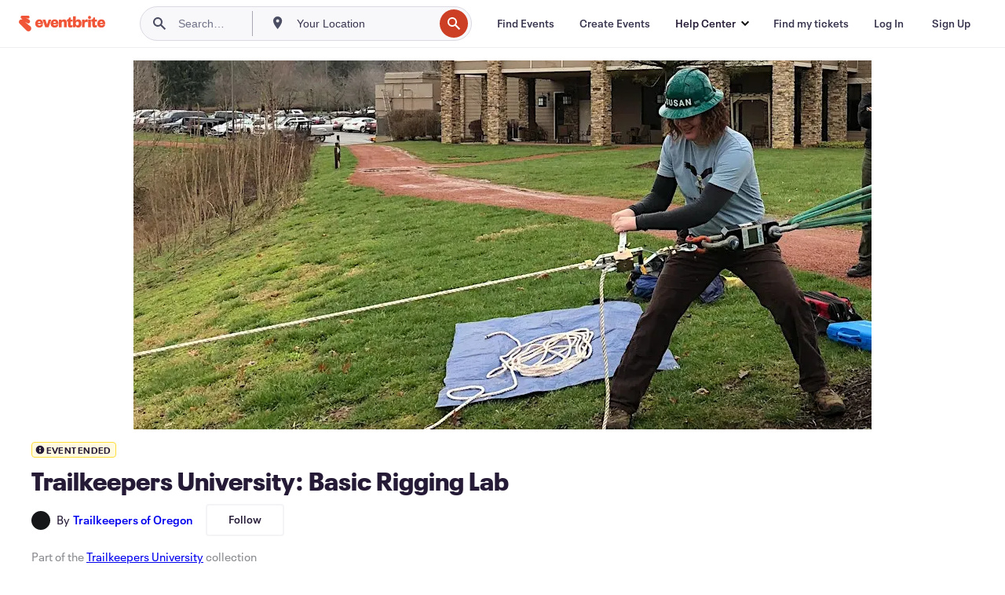

--- FILE ---
content_type: text/javascript
request_url: https://www.eventbrite.com/e/_next/static/chunks/pages/%5Bslug%5D-7ed88acba887d953.js
body_size: 51388
content:
(self.webpackChunk_N_E=self.webpackChunk_N_E||[]).push([[219],{39830:function(e,t,n){(window.__NEXT_P=window.__NEXT_P||[]).push(["/[slug]",function(){return n(49211)}])},49211:function(e,t,n){"use strict";let i,a;n.r(t),n.d(t,{__N_SSP:function(){return dp},default:function(){return d_}});var r,l,o,s,d,c,u,v,m,g,p,_,h,f,E,x,C,y,w=n(85893),L=n(9008),b=n.n(L),j=n(25675),N=n.n(j),A=n(67294),T=n(2109),S=n(15181),I=n(17582),M=n(48819),k=n(18357),O=n(20704),R=n(97738),D=n(54490);let P={CHECKOUT_BUTTON:"Conversion Bar - Checkout Button",EXPLORE_SIMILAR_EVENTS:"Listing - Conversion Bar - Explore Similar Events - Click",FAQS_DROPDOWN:"FAQs - Dropdown",HERO_VIDEO:"Promo Video - Play",LEFT_ARROW_HERO_CAROUSEL:"Hero Content - Hero Carousel - Left",MAP_DRIVE:"Listing - Map - Drive - Click",MAP_WALK:"Listing - Map - Walk - Click",MAP_BUS:"Listing - Map - Bus - Click",MAP_BIKE:"Listing - Map - Bike - Click",ONLINE_EVENT_ACCESS_BUTTON:"Listing - Online Location - Access the Event - Click",ORGANIZER_MORE_EVENTS_VIEW:"More Events From This Organizer View - View",ORGANIZER_MORE_EVENTS_CLICK:"More Events From This Organizer Event card - Click",PART_OF_A_COLLECTION:"Hero Content - Part of /Featured in Collection/s button",RECOMMENDATIONS_VIEW:"PersonalizedRelatedEventsView",LISTING_RELATED_EVENT_CLICK:"Listing - Related Events - Click - Event Card",RIGHT_ARROW_HERO_CAROUSEL:"Hero Content - Hero Carousel - Right",SHOW_MAP:"Listing - Show Map - Button - Click",FOLLOW_ORGANIZER:"FollowOrganizerClick",UNFOLLOW_ORGANIZER:"UnfollowOrganizerClick",ABOUT_THIS_EVENT_READ_MORE:"Listings - Description - Read more - Click",ABOUT_THIS_EVENT_READ_LESS:"Listings - Description - Read less - Click",VIDEO_DURATION:"ListingWeb - Video Duration",VIDEO_PLAYED:"ListingWeb - Video Played",G2K_VIEW_CARD:"ListingWeb - Good to know - ListingGoodToKnowViewCard - View",G2K_READ_MORE_CLICK:"ListingWeb - Good to know - ListingGoodToKnowReadMore - Click",FAQ_VIEW:"ListingWeb - Good to know - FAQ - View",ARTIST_WIDGET_VIEW:"ListingWeb - Artist Widget - View - All"},B={LISTING_CONVERSION_BAR_CTA_CLICK:"Listing - conversionBar - Click - CTA",LISTING_ALL_SUCCESS_LIKE_EVENT:"Listing - All - Success - Like Event",G2K_VIEW_CARD:"ListingWeb - Good to know - ListingGoodToKnowViewCard - View",G2K_READ_MORE_CLICK:"ListingWeb - Good to know - ListingGoodToKnowReadMore - Click",FAQ_VIEW:"ListingWeb - Good to know - FAQ - View"},V="related-events";(r=g||(g={})).AFF_RELATED_EVENTS_LIVE="erellivmlt",r.AFF_RELATED_EVENTS_SAME_ORG="erelpanelorg",r.AFF_RELATED_EVENTS_SAME_COLLECTION="odclrlmeitc",r.AFF_RELATED_EVENTS_EXPIRED="erelexpmlt",r.AFF_COLLECTIONS_FEATURING_THIS_EVENT="odclrlmctfte",r.AFF_SHARE_WEB_MOBILE="ebdsshwebmobile",r.AFF_SHARE_COPY_URL="ebdsshcopyurl",(l=p||(p={})).GA_ACTION_APP_LOAD="AppLoad",l.GA_ACTION_BOOKMARK_ADD="BookmarkEvent",l.GA_ACTION_BOOKMARK_REMOVE="UnbookmarkEvent",l.GA_ACTION_CHECKOUT="NewListingTicketsClick",l.GA_ACTION_COLLECTIONS_MODAL_LINK_CLICK="AllCollectionsModalLinkClick",l.GA_ACTION_COLLECTION_PAGE_LINK_CLICK="CollectionPageLinkClick",l.GA_ACTION_CONTACT_ORG_ATTEMPT_EVENT="ContactOrgAttempt",l.GA_ACTION_DIRECTIONS="Directions",l.GA_ACTION_EDIT_EVENT="EditEvent",l.GA_ACTION_MAP_INTERACTION="MapInteract",l.GA_ACTION_SHARE_EVENT="Share",l.GA_ACTION_REMINDME="RemindMeButton",l.GA_ACTION_UNREMINDME="TurnOffRemindMeButton",l.GA_ACTION_SHOW_LIKE_GDPR_MODAL="ShowLikeGDPRModal",l.GA_ACTION_SOCIAL_LINK_CLICK="ViewOrg",l.GA_ACTION_SELECT_DATE_ATTEMPT="SelectDateAttempt",l.GA_ACTION_SELECT_DATE="SelectDate",l.GA_ACTION_RSVP_LOADED="RSVPLoaded",l.GA_ACTION_RSVP_YES_INTENT="RSVPYesIntent",l.GA_ACTION_RSVP_MAYBE="RSVPMaybe",l.GA_ACTION_RSVP_NO="RSVPNo",l.GA_CATEGORY_COLLECTION_CARD="collectioncard",l.GA_CATEGORY_CREATOR_COLLECTIONS_LISTING="creator-collections-listing",l.GA_CATEGORY_EVENT_CARD="eventcard",l.GA_CATEGORY_LISTING="listing",l.GA_LABEL_OPEN_MODAL="open-modal",l.GA_LABEL_SHELF="shelf",l.GA_LABEL_EVENT_DETAILS="event-details",l.GA_LABEL_BIKE="bicycling",l.GA_LABEL_BUS="transit",l.GA_LABEL_CAN_EDIT="CanEdit",l.GA_LABEL_CANNOT_EDIT="CannotEdit",l.GA_LABEL_DRIVE="drive",l.GA_LABEL_WALK="walk",l.GA_LABEL_ZOOM="zoom-change",l.GA_LABEL_OLD_LISTING_ZOOM="old-listing-zoom-change",l.GA_LABEL_FACEBOOK="fb",l.GA_LABEL_TWITTER="tw",l.GA_LABEL_WEBSITE="website",l.GA_LABEL_BOOKMARK_EVENTS_REMINDER_OK="LikeGDPRConfirmationOk",l.GA_LABEL_BOOKMARK_EVENTS_REMINDER_NO="LikeGDPRConfirmationNo",l.GA_LABEL_SECONDARY="secondary",l.GA_LABEL_SERIES_PARENT="SelectADate",l.GA_LABEL_RSVP_MAYBE_MSG_SENT="RSVPMaybeMessageSent",l.GA_LABEL_RSVP_NO_MSG_SENT="RSVPNoMessageSent";let F=(0,D.Em)({id:"View all",defaultMessage:"View all",description:"View all link text"}),z=(0,D.Em)({id:"Read more",defaultMessage:"Read more",description:"Read more link text"}),H=(0,D.Em)({id:"Multiple dates",defaultMessage:"Multiple dates",description:"Multiple dates text for series events"}),Z=(0,D.Em)({id:"Donation",defaultMessage:"Donation",description:"Donation text"});var U=n(86896);let G=e=>{let{info:t}=e,{artistType:n,artists:i}=t,a=i.map(e=>({...e,imageUrl:e.imageUrl?(0,j.getImageProps)({alt:"",width:56,height:56,src:e.imageUrl}).props.src:void 0,fullSizeImageUrl:e.fullSizeImageUrl?(0,j.getImageProps)({alt:"",width:430,height:430,src:e.fullSizeImageUrl}).props.src:void 0})),{formatMessage:r}=(0,U.Z)(),{ref:l,inView:o}=(0,k.YD)({triggerOnce:!0});return(0,A.useEffect)(()=>{o&&(0,R.j)({eventName:P.ARTIST_WIDGET_VIEW,eventData:{artistType:n}})},[o,n]),(0,w.jsx)("div",{ref:l,children:(0,w.jsx)(O.H,{artistData:{artistType:r(W[n].label),artistRole:r(W[n].role),artistList:a},translatedTexts:{VIEW_LESS:r((0,D.Em)({id:"View less",defaultMessage:"View less"})),VIEW_ALL:r(F)}})})},W={lineup:{label:(0,D.Em)({id:"Lineup",defaultMessage:"Lineup"}),role:(0,D.Em)({id:"Headliner",defaultMessage:"Headliner"})},artists:{label:(0,D.Em)({id:"Artists",defaultMessage:"Artists"}),role:(0,D.Em)({id:"Featured",defaultMessage:"Featured"})},speakers:{label:(0,D.Em)({id:"Speakers",defaultMessage:"Speakers"}),role:(0,D.Em)({id:"Keynote",defaultMessage:"Keynote"})},performers:{label:(0,D.Em)({id:"Performers",defaultMessage:"Performers"}),role:(0,D.Em)({id:"Headliner",defaultMessage:"Headliner"})}};var K=n(28523),Y=n(9587),q=n(74149),X=n(74728),J=n(64618),Q=n(418);let $=(0,J.Sn)(),ee=(0,D.Em)({id:"Good to know",defaultMessage:"Good to know",description:"Good to know section title"}),et=(0,D.Em)({id:"Refund Policy",defaultMessage:"Refund Policy",description:"Refund policy section title"}),en=(0,D.Em)({id:"Highlights",defaultMessage:"Highlights",description:"Highlights section title"}),ei=(0,D.Em)({id:"To be announced",defaultMessage:"To be announced",description:"Location to be announced text"}),ea=(0,D.Em)({id:"All ages",defaultMessage:"All ages",description:"All ages label"}),er=(0,D.Em)({id:"Ages 21+",defaultMessage:"Ages 21+",description:"Ages 21+ label"}),el=(0,D.Em)({id:"Ages 19+",defaultMessage:"Ages 19+",description:"Ages 19+ label"}),eo=(0,D.Em)({id:"Ages 18+",defaultMessage:"Ages 18+",description:"Ages 18+ label"}),es=(0,D.Em)({id:"Ages 17+",defaultMessage:"Ages 17+",description:"Ages 17+ label"}),ed=(0,D.Em)({id:"Ages 16+",defaultMessage:"Ages 16+",description:"Ages 16+ label"}),ec=(0,D.Em)({id:"Ages 15+",defaultMessage:"Ages 15+",description:"Ages 15+ label"}),eu=(0,D.Em)({id:"Ages 14+",defaultMessage:"Ages 14+",description:"Ages 14+ label"}),ev=(0,D.Em)({id:"Ages 13+",defaultMessage:"Ages 13+",description:"Ages 13+ label"}),em=(0,D.Em)({id:"Ages 12+",defaultMessage:"Ages 12+",description:"Ages 12+ label"}),eg=(0,D.Em)({id:"Under 21 with parent or legal guardian",defaultMessage:"Under 21 with parent or legal guardian",description:"Under 21 with parent or legal guardian label"}),ep=(0,D.Em)({id:"Under 18 with parent or legal guardian",defaultMessage:"Under 18 with parent or legal guardian",description:"Under 18 with parent or legal guardian label"}),e_=(0,D.Em)({id:"Under 16 with parent or legal guardian",defaultMessage:"Under 16 with parent or legal guardian",description:"Under 16 with parent or legal guardian label"}),eh=(0,D.Em)({id:"Under 14 with parent or legal guardian",defaultMessage:"Under 14 with parent or legal guardian",description:"Under 14 with parent or legal guardian label"}),ef=(0,D.Em)({id:"In person",defaultMessage:"In person",description:"In person event label"}),eE=(0,D.Em)({id:"Online",defaultMessage:"Online",description:"Online event label"}),ex=(0,D.Em)({id:"Scroll carousel left",defaultMessage:"Scroll carousel left",description:"Scroll carousel left aria label"}),eC=(0,D.Em)({id:"Scroll carousel right",defaultMessage:"Scroll carousel right",description:"Scroll carousel right aria label"}),ey=(0,D.Em)({id:"Free parking",defaultMessage:"Free parking",description:"Free parking label"}),ew=(0,D.Em)({id:"Paid parking",defaultMessage:"Paid parking",description:"Paid parking label"}),eL=function(){let e=arguments.length>0&&void 0!==arguments[0]?arguments[0]:"en",t=arguments.length>1&&void 0!==arguments[1]?arguments[1]:{};return(0,Q.d)({locale:e,messages:t,defaultLocale:"en"},$)},eb=function(e){let t=arguments.length>1&&void 0!==arguments[1]?arguments[1]:"en",n=arguments.length>2&&void 0!==arguments[2]?arguments[2]:{},i=eL(t,n),a=e&&!e.isOnlineEvent&&!e.hasAddress;return{goodToKnow:i.formatMessage(ee),refundPolicy:i.formatMessage(et),viewAll:i.formatMessage(F),highlights:i.formatMessage(en),all_ages:i.formatMessage(ea),ageMinTwentyOne:i.formatMessage(er),ageMinNineteen:i.formatMessage(el),ageMinEighteen:i.formatMessage(eo),ageMinSeventeen:i.formatMessage(es),ageMinSixteen:i.formatMessage(ed),ageMinFifteen:i.formatMessage(ec),ageMinFourteen:i.formatMessage(eu),ageMinThirteen:i.formatMessage(ev),ageMinTwelve:i.formatMessage(em),ageUnderTwentyOneWithGuardian:i.formatMessage(eg),ageUnderEighteenWithGuardian:i.formatMessage(ep),ageUnderSixteenWithGuardian:i.formatMessage(e_),ageUnderFourteenWithGuardian:i.formatMessage(eh),inPerson:a?i.formatMessage(ei):i.formatMessage(ef),online:i.formatMessage(eE),scrollLeft:i.formatMessage(ex),scrollRight:i.formatMessage(eC),freeParking:i.formatMessage(ey),paidParking:i.formatMessage(ew),readMore:i.formatMessage(z)}},ej={all_ages:ea,"21+":er,"19+":el,"18+":eo,"17+":es,"16+":ed,"15+":ec,"14+":eu,"13+":ev,"12+":em,under_21_with_guardian:eg,under_18_with_guardian:ep,under_16_with_guardian:e_,under_14_with_guardian:eh},eN=(0,A.createContext)({}),eA=e=>{let{children:t,basicInfo:n}=e;return(0,w.jsx)(eN.Provider,{value:n,children:t})},eT=()=>(0,A.useContext)(eN);var eS=n(70309),eI=n(4682);let eM=(0,J.Sn)(),ek=(0,D.Em)({id:"{days, plural, =1 {# day} other {# days}}",defaultMessage:"{days, plural, =1 {# day} other {# days}}",description:"Duration in days with plural support"}),eO=(0,D.Em)({id:"{hours, plural, =1 {# hour} other {# hours}}",defaultMessage:"{hours, plural, =1 {# hour} other {# hours}}",description:"Duration in hours with plural support"}),eR=(0,D.Em)({id:"{minutes, plural, =1 {# minute} other {# minutes}}",defaultMessage:"{minutes, plural, =1 {# minute} other {# minutes}}",description:"Duration in minutes with plural support"}),eD=(0,D.Em)({id:"Refunds up to {days, plural, =1 {# day} other {# days}} before event",defaultMessage:"Refunds up to {days, plural, =1 {# day} other {# days}} before event",description:"Refund policy message with days count and plural support"}),eP=(0,D.Em)({id:"No refunds",defaultMessage:"No refunds",description:"Message to display in highlights when no refunds are allowed"}),eB=(0,D.Em)({id:"Doors at {doorTime}",defaultMessage:"Doors at {doorTime}",description:"Message to display in highlights when doors open at a specific time"}),eV=function(){let e=arguments.length>0&&void 0!==arguments[0]?arguments[0]:"en",t=arguments.length>1&&void 0!==arguments[1]?arguments[1]:{};return(0,Q.d)({locale:e,messages:t,defaultLocale:"en"},eM)},eF=function(e){let t=arguments.length>1&&void 0!==arguments[1]?arguments[1]:"en",n=arguments.length>2&&void 0!==arguments[2]?arguments[2]:{},i=eV(t,n),a=i.formatMessage(ek,{days:e.days}),r=i.formatMessage(eO,{hours:e.hours}),l=i.formatMessage(eR,{minutes:e.minutes});return e.days>0?e.hours>0?"".concat(a," ").concat(r):a:e.hours>0?e.minutes>0?"".concat(r," ").concat(l):r:l},ez=function(e){let t=arguments.length>1&&void 0!==arguments[1]?arguments[1]:"en",n=arguments.length>2&&void 0!==arguments[2]?arguments[2]:{};return eV(t,n).formatMessage(eD,{days:e})},eH=function(e){let t=arguments.length>1&&void 0!==arguments[1]&&arguments[1],n=arguments.length>2&&void 0!==arguments[2]?arguments[2]:"en",i=arguments.length>3&&void 0!==arguments[3]?arguments[3]:{},{isPaidEvent:a,validDays:r,isRefundRequestAllowed:l,refundPolicyDescription:o}=e;return a?t&&r?ez(r,n,i):l?r?ez(r,n,i):o||null:eV(n,i).formatMessage(eP):null},eZ=e=>({totalSeconds:60*e,days:Math.floor(e/1440),hours:Math.floor(e/60)%24,minutes:e%60}),eU=function(e,t){var n,i,a;let r,l=arguments.length>2&&void 0!==arguments[2]?arguments[2]:"en",o=arguments.length>3&&void 0!==arguments[3]?arguments[3]:{},s=eV(l,o);if(!e||"string"!=typeof e||""===e.trim())return"";try{if(r=(0,eS.D)(e.trim()),!(0,eI.J)(r))return""}catch(e){return""}let d=new Intl.DateTimeFormat(l,{hour:"numeric",minute:"2-digit",hour12:!0,timeZone:t}).formatToParts(r),c=null===(n=d.find(e=>"hour"===e.type))||void 0===n?void 0:n.value,u=null===(i=d.find(e=>"minute"===e.type))||void 0===i?void 0:i.value,v=null===(a=d.find(e=>"dayPeriod"===e.type))||void 0===a?void 0:a.value;if(!c||!u||!v){let e=new Intl.DateTimeFormat(l,{hour:"numeric",minute:"2-digit",hour12:!0,timeZone:t}).format(r);return s.formatMessage(eB,{doorTime:e})}let m="00"===u?"".concat(c).concat(v):"".concat(c,":").concat(u," ").concat(v);return s.formatMessage(eB,{doorTime:m})},eG=e=>e<=0||isNaN(e),eW=(e,t)=>{let{locale:n,messages:i,formatMessage:a}=(0,U.Z)(),{isSeries:r,isOnline:l,venue:o,isFree:s,startDate:d,hideEndDate:c,hideStartDate:u}=eT(),v=c||u,m=(0,A.useMemo)(()=>({hasAddress:!!o,isOnlineEvent:l}),[o,l]),g=(0,A.useMemo)(()=>({...t,isPaidEvent:!s,isRefundRequestAllowed:null==t?void 0:t.isRefundAllowed,refundPolicyOrganizer:null==t?void 0:t.refundRequestOrganizer}),[s,t]);return{dHighlights:(0,A.useMemo)(()=>{if(!e)return;let t=(null==d?void 0:d.timezone)||"UTC",r=e.doorTime?eU(e.doorTime,t,n,i):void 0,o=(e=>{if(!e)return;let t=ej[e];return t?a(t):e})(e.ageRestriction);return{...e,isOnline:l,doorTime:r,age_restriction:o,durationString:!e.durationInMinutes||eG(e.durationInMinutes)||v?void 0:eF(eZ(e.durationInMinutes),n,i),parking:"free"===e.parking||"paid"===e.parking}},[e,l,n,i,d,v,a]),translatedRefundPolicy:eH(g,r,n,i),location:m}};var eK=n(52629);let eY=e=>{let{highlights:t,refundPolicy:n}=e,{locale:i,messages:a}=(0,U.Z)(),{dHighlights:r,translatedRefundPolicy:l,location:o}=eW(t,n),s=(0,A.useRef)(null);return(0,w.jsx)(K.L8,{"data-testid":"g2k-container",onSectionVisible:e=>{(0,R.j)({eventName:P.G2K_VIEW_CARD,eventData:{card_key:e}}),(0,eK.Kz)(B.G2K_VIEW_CARD,null,{card_key:e})},onReadMoreClick:e=>{(0,R.j)({eventName:P.G2K_READ_MORE_CLICK,eventData:{card_key:e}}),(0,eK.Kz)(B.G2K_READ_MORE_CLICK,null,{card_key:e})},children:(0,w.jsxs)(Y.$j,{translations:eb(o,i,a),children:[(0,w.jsx)(q.g,{highlights:r,refundPolicy:l||"",cardSize:n?X.I.STRETCHED:X.I.CONTAINED,showViewAll:!1}),(0,w.jsx)("div",{ref:s})]})})};var eq=n(93967),eX=n.n(eq),eJ=n(14398),eQ=n.n(eJ),e$=n(4631);(o=_||(_={})).ON_SALE="ON_SALE",o.SALES_ENDED="SALES_ENDED",o.SOLD_OUT="SOLD_OUT",o.UNAVAILABLE="UNAVAILABLE",o.POSTPONED="POSTPONED",o.CANCELLED="CANCELLED",o.SALES_START_SOON="SALES_START_SOON",o.UNKNOWN="UNKNOWN",o.EVENT_ENDED="EVENT_ENDED",o.COMPLETED="COMPLETED";let e0={event_postponed:"POSTPONED",event_cancelled:"CANCELLED",tickets_sold_out:"SOLD_OUT",tickets_with_sales_ended:"SALES_ENDED",tickets_not_yet_on_sale:"SALES_START_SOON",tickets_unavailable:"UNAVAILABLE"},e1={on_sale:"ON_SALE"},e9=e=>{if(!e)return"UNKNOWN";let{salesStatus:t,messageCode:n}=e;return(n?e0[n]:void 0)||(t?e1[t]:void 0)||"UNKNOWN"},e5=(e,t,n)=>{if(!e)return!0;if(["EVENT_ENDED","COMPLETED","SALES_ENDED"].includes(e)&&t&&n){let e=(0,eS.D)(t);return 45>(0,e$.j)(new Date,e)}return"ON_SALE"===e||"UNKNOWN"===e},e6=(0,A.createContext)({displayStatus:_.UNKNOWN}),e3=e=>{let{children:t,salesStatusData:n}=e;return(0,w.jsx)(e6.Provider,{value:{salesStatusData:n,displayStatus:e9(n)},children:t})},e4=()=>{let e=(0,A.useContext)(e6);if(void 0===e)throw Error("useSalesStatus must be used within a SalesStatusProvider");return e},e2={root:null,threshold:0,rootMargin:"0px 0px -150px 0px"},e7=function(e){let t=arguments.length>1&&void 0!==arguments[1]?arguments[1]:e2,n=(0,A.useRef)(null),[i,a]=(0,A.useState)(!1),r=(0,A.useCallback)(e,[e]);return(0,A.useEffect)(()=>{if("undefined"==typeof IntersectionObserver)return;let e=new IntersectionObserver(e=>{let[t]=e;t.isIntersecting&&!i&&(r(),a(!0))},t),l=n.current;return l&&e.observe(l),()=>{l&&e.unobserve(l)}},[r,i,t]),n},e8=(e,t)=>e7((0,A.useCallback)(()=>{null==e||e(),t&&te(t)},[e,t]),(null==t?void 0:t.intersectionOptions)||e2),te=e=>{e.heap&&(0,R.j)({eventName:e.heap.eventName,eventData:{eventBucketLabel:e.heap.eventBucketLabel}}),e.statsig&&(0,eK.Kz)(e.statsig.eventName,null,e.statsig.params||null)};var tt=n(70396);let tn=(e,t)=>{var n,i,a,r;let l=null===(i=e.venue)||void 0===i?void 0:null===(n=i.address)||void 0===n?void 0:n.city,o=null===(r=e.venue)||void 0===r?void 0:null===(a=r.address)||void 0===a?void 0:a.region;return t&&o?l?"".concat(t,", ").concat(l,", ").concat(o):"".concat(t,", ").concat(o):t?"".concat(t):l&&o?"".concat(l,", ").concat(o):o?"".concat(o):null},ti=function(e){var t;let n=arguments.length>1&&void 0!==arguments[1]?arguments[1]:"en",{formatMessage:i}=(0,U.Z)();if(!e)return i({id:"Eventbrite - Find event and ticket information."});let a=e.organizer.name,r=e.isProtected?"":null===(t=e.venue)||void 0===t?void 0:t.name,l=e.startDate.local?(0,tt.C)(new Date(e.startDate.local),{dateStyle:"full"},{locale:n}):"",o=tn(e,r);return o&&a?i(r?{id:"Eventbrite - {organizationName} presents {eventName} - {date} at {location}. Find event and ticket information.",defaultMessage:"Eventbrite - {organizationName} presents {eventName} - {date} at {location}. Find event and ticket information.",description:"Eventbrite - Tortuga Music Festival presents Tortuga Music Festival - Wednesday, December 25, 2013 at Venue, San Francisco, CA. Find event and registration information."}:{id:"Eventbrite - {organizationName} presents {eventName} - {date} in {location}. Find event and ticket information.",defaultMessage:"Eventbrite - {organizationName} presents {eventName} - {date} in {location}. Find event and ticket information.",description:"Example string is 'Eventbrite - Tortuga Music Festival presents Tortuga Music Festival - Wednesday, December 25, 2013 in San Francisco, CA. Find event and registration information."},{organizationName:a,eventName:e.name,date:l,location:o}):o?i(r?{id:"Eventbrite - {eventName} - {date} at {location}. Find event and ticket information.",defaultMessage:"Eventbrite - {eventName} - {date} at {location}. Find event and ticket information.",description:"Eventbrite - Tortuga Music Festival - Wednesday, December 25, 2013 at Venue, San Francisco, CA. Find event and registration information."}:{id:"Eventbrite - {eventName} - {date} in {location}. Find event and ticket information.",defaultMessage:"Eventbrite - {eventName} - {date} in {location}. Find event and ticket information.",description:"Eventbrite - Tortuga Music Festival - Wednesday, December 25, 2013 in San Francisco, CA. Find event and registration information."},{eventName:e.name,date:l,location:o}):a?i({id:"Eventbrite - {organizationName} presents {eventName} - {date} - Find event and ticket information.",defaultMessage:"Eventbrite - {organizationName} presents {eventName} - {date} - Find event and ticket information.",description:"Example string is 'Eventbrite - Tortuga Music Festival presents Tortuga Music Festival - Wednesday, December 25, 2013 - Find event and registration information."},{organizationName:a,eventName:e.name,date:l}):i({id:"Eventbrite - {eventName} - {date} - Find event and ticket information.",defaultMessage:"Eventbrite - {eventName} - {date} - Find event and ticket information.",description:"Eventbrite - Tortuga Music Festival - Wednesday, December 25, 2013. Find event and registration information."},{eventName:e.name,date:l})},ta=function(e){let t=arguments.length>1&&void 0!==arguments[1]?arguments[1]:"en",{formatMessage:n}=(0,U.Z)();if(!e)return null;let i=new Date(e);return isNaN(i.getTime())?null:n({id:"{date} at {time}",defaultMessage:"{date} at {time}",description:"Example string is Tue, Nov 18, 2025 at 8:00 PM"},{date:(0,tt.C)(i,{month:"short",day:"numeric",year:"numeric",weekday:"short"},{locale:t}),time:(0,tt.C)(i,{timeStyle:"short"},{locale:t})})},tr=function(e){var t,n;let i=arguments.length>1&&void 0!==arguments[1]?arguments[1]:"en",{formatMessage:a}=(0,U.Z)(),r=ta(null==e?void 0:null===(t=e.startDate)||void 0===t?void 0:t.local,i);if(!e)return"Eventbrite";let{hideStartDate:l,name:o,venue:s}=e,d=(null==s?void 0:null===(n=s.address)||void 0===n?void 0:n.city)?", ".concat(s.address.city):"",c="";c=l||!r?d:", ".concat(r);let u=a({id:"Tickets"});return"".concat(o," ").concat(u).concat(c," | Eventbrite")},tl=e=>{let[t,n]=(0,A.useState)(!1);return(0,A.useEffect)(()=>{let i=window.matchMedia(e);i.matches!==t&&n(i.matches);let a=()=>n(i.matches);return i.addEventListener("change",a),()=>i.removeEventListener("change",a)},[t,e]),t},to=e=>{let t=e.closest('[class*="modalContainer"]'),n=e.closest("header");return!!(t&&n)},ts=e=>{let{onClose:t}=e,n=(0,A.useRef)(0),i=(0,A.useRef)(!1),a=(0,A.useCallback)(e=>{to(e.target)&&(n.current=e.touches[0].clientY,i.current=!0)},[]),r=(0,A.useCallback)(e=>{i.current&&e.touches[0].clientY-n.current>=5&&e.preventDefault()},[]),l=(0,A.useCallback)(e=>{if(!i.current)return;let a=e.changedTouches[0].clientY-n.current;i.current=!1,a>=5&&t()},[t]);(0,A.useEffect)(()=>(document.addEventListener("touchstart",a,{passive:!0}),document.addEventListener("touchmove",r,{passive:!1}),document.addEventListener("touchend",l,{passive:!0}),()=>{document.removeEventListener("touchstart",a),document.removeEventListener("touchmove",r),document.removeEventListener("touchend",l)}),[a,r,l])};var td=n(92065),tc=n.n(td),tu=n(77402),tv=n(96740),tm=n.n(tv);let tg={[_.SALES_ENDED]:(0,D.Em)({id:"Sales ended",defaultMessage:"Sales ended",description:"Sales ended event message in conversion bar"}),[_.SOLD_OUT]:(0,D.Em)({id:"Sold out",defaultMessage:"Sold out",description:"Event status indicating tickets are sold out"}),[_.UNAVAILABLE]:(0,D.Em)({id:"Unavailable",defaultMessage:"Unavailable",description:"Unavailable event message in conversion bar"}),[_.POSTPONED]:(0,D.Em)({id:"Postponed",defaultMessage:"Postponed",description:"Event status indicating the event has been postponed"}),[_.CANCELLED]:(0,D.Em)({id:"Cancelled",defaultMessage:"Cancelled",description:"Event status indicating the event has been cancelled"}),[_.SALES_START_SOON]:(0,D.Em)({id:"On sale {date}",defaultMessage:"On sale {date}",description:"Sales start soon event message in conversion bar"})},tp=["USD","CAD","EUR","GBP","JPY","AUD","NZD","CHF","HKD","SGD","SEK","DKK","PLN","NOK","HUF","CZK","MXN","ILS","ARS","BRL","CLP","MYR","PHP","TWD","THB","TRY"];var t_=n(3977),th=n(7482);let tf=e=>e===th.d6.ENDED||e===th.d6.COMPLETED,tE=e=>e===th.d6.LIVE||e===th.d6.STARTED,tx=e=>e&&tf(e.status)&&e.url?"".concat(e.url,"?viewDetails=true"):null,tC=e=>{var t,n;return null!==(n=null==e?void 0:null===(t=e.images)||void 0===t?void 0:t.map(e=>{let{croppedLogoUrl480:t,croppedLogoUrl600:n,croppedLogoUrl940:i}=e;return{croppedLogoUrl480:t,croppedLogoUrl600:n,croppedLogoUrl940:i}}))&&void 0!==n?n:[]};var ty=n(44816),tw=n(11482),tL=n(87014),tb=n(97397);let tj="yyyy-MM-dd'T'HH:mm:ssXXX",tN=()=>{try{return new Intl.DateTimeFormat().resolvedOptions().timeZone}catch(e){console.error("Error getting attendee timezone from browser",e);return}},tA=(e,t,n)=>(0,ty.K)(e,t,{in:(0,tb.tz)(n)}),tT=(e,t,n)=>(0,tw.F)(e,new Date().toLocaleString(t,{timeZone:n}),{in:(0,tb.tz)(n)}),tS=e=>{let t=e.match(/\s([A-Z]{2,5}(?:\+|-)\d{1,2}|[A-Z]{2,5})$/);return(null==t?void 0:t[1])||null},tI=(e,t,n)=>{let i=new Intl.DateTimeFormat(t,{timeZoneName:"short",timeZone:n}).formatToParts(new Date(e)).find(e=>"timeZoneName"===e.type);if(!(null==i?void 0:i.value))return"";let a=i.value.match(/[A-Z]{2,5}(?:\+|-)\d{1,2}|[A-Z]{2,5}/);return a?a[0]:i.value.toUpperCase().slice(0,5)},tM=(e,t,n)=>{let i=tS((0,t_.e1)(e,!0,n,t,"p"));if(i)return i;try{return tI(e,t,n)}catch(e){return console.error("Error extracting timezone abbreviation",e),""}},tk=e=>e.replace(/(AM|PM)/g,e=>e.toLowerCase()).replace(/:00\s*(am|pm)/g," $1").replace(/(\d)(am|pm)/g,"$1 $2"),tO=(e,t,n)=>"00"===t?"".concat(e," ").concat(n.toLowerCase()):"".concat(e,":").concat(t," ").concat(n.toLowerCase()),tR=e=>{let t=e.match(/(\d{1,2}:\d{2}\s*(?:AM|PM|am|pm))/i);return t?tk(t[1]):tk(e.replace(/\s([A-Z]{2,5}(?:\+|-)\d{1,2}|[A-Z]{2,5})$/,""))},tD=(e,t,n)=>{try{let i=new Intl.DateTimeFormat(t,{hour:"numeric",minute:"2-digit",hour12:!0,timeZone:n}).formatToParts(new Date(e)),a=e=>{var t;return(null===(t=i.find(t=>t.type===e))||void 0===t?void 0:t.value)||""},r=a("hour"),l=a("minute"),o=a("dayPeriod");if(r&&l&&o)return tO(r,l,o)}catch(e){console.error("Error formatting time",e)}return tR((0,t_.e1)(e,!0,n,t,"p"))},tP=e=>"'".concat(e({id:"at",defaultMessage:"at",description:"Date joiner from day to hour"}),"'"),tB=(e,t,n,i)=>{if(!e.utc)return"";let a=!tT(e.utc,t,n),r=tP(i),l="eeee, MMM d".concat(a?", yyyy":""," ").concat(r," p");return tk((0,t_.e1)(e.utc,!0,n,t,l))},tV=e=>e?" ".concat(e):"",tF=(e,t,n,i,a)=>{if(!e.utc||!t.utc)return"";let r=!tT(e.utc,n,i),l=(0,t_.e1)(e.utc,!1,i,n,"eeee, MMM d".concat(r?", yyyy":"")),o=tM(e.utc,n,i),s=a({id:"from",defaultMessage:"from",description:"Date joiner from day to time range"}),d=a({id:"to",defaultMessage:"to",description:"Joiner word connecting two time or date values"}),c=tD(e.utc,n,i),u=tD(t.utc,n,i);return"".concat(l," ").concat(s," ").concat(c," ").concat(d," ").concat(u).concat(tV(o))},tz=e=>tk(e.replace(/\s([A-Z]{2,5}(?:\+|-)\d{1,2}|[A-Z]{2,5})$/,"")),tH=(e,t,n,i,a)=>(0,t_.e1)(e.utc,!0,n,t,"MMM d".concat(a?", yyyy":""," ").concat(i," p")),tZ=(e,t,n,i,a)=>{if(!e.utc||!t.utc)return"";let r=!tT(e.utc,n,i),l=!tT(t.utc,n,i),o=tP(a),s=tH(e,n,i,o,r),d=tH(t,n,i,o,l),c=tM(e.utc,n,i),u=a({id:"to",defaultMessage:"to",description:"Joiner word connecting two time or date values"});return"".concat(tz(s)," ").concat(u," ").concat(tz(d)).concat(tV(c))},tU=e=>!e.hideStartDate&&e.startDate.utc?(0,tL.CV)(new Date(e.startDate.utc),e.startDate.timezone||"UTC",tj):null,tG=e=>!e.hideEndDate&&e.endDate.utc?(0,tL.CV)(new Date(e.endDate.utc),e.endDate.timezone||"UTC",tj):null,tW={JPY:0,KRW:0,VND:0,BHD:3,JOD:3,KWD:3,OMR:3,TND:3},tK=function(e,t,n){var i;let a=arguments.length>3&&void 0!==arguments[3]&&arguments[3],r=arguments.length>4&&void 0!==arguments[4]&&arguments[4];if(!t||!tY(t))return"";let l=null!==(i=tW[t])&&void 0!==i?i:2,o=tm()(e,{precision:l}),s=Math.pow(10,l);o=o.divide(s),a&&(o=tm()(o.add(.99).intValue,{precision:l}));let d=new Intl.NumberFormat(n,{style:"currency",currency:t,minimumFractionDigits:a?0:l,maximumFractionDigits:l}).format(o.value);return r&&!a&&(d=d.replace(/[,.]0+$/,"")),d},tY=e=>tp.includes(e.toUpperCase()),tq=(e,t,n)=>{var i,a,r,l;if((null==e?void 0:null===(i=e.minimumTicketPrice)||void 0===i?void 0:i.value)===void 0||(null==e?void 0:null===(a=e.maximumTicketPrice)||void 0===a?void 0:a.value)===void 0||!(null==e?void 0:null===(r=e.minimumTicketPrice)||void 0===r?void 0:r.currency))return"";let o=e.minimumTicketPrice.value,s=e.maximumTicketPrice.value;if(0===o&&0===s)return n({id:"Free",defaultMessage:"Free",description:"Free event price in conversion bar"});let d=null==e?void 0:null===(l=e.minimumTicketPrice)||void 0===l?void 0:l.currency,c=tK(o,d,t,!1,!0),u=tK(s,d,t,!1,!0);if(!c||!u)return"";if(c===u)return c;{let e="".concat(c," - ").concat(u);return e.length>13?n({id:"From",defaultMessage:"From",description:"Used for price range in conversion bar for stating only the minimum price"})+" ".concat(c):e}},tX=function(e,t){let n=arguments.length>2&&void 0!==arguments[2]&&arguments[2];if(!e)return"";let i=(n?tN():e.timezone)||"UTC";return(0,t_.e1)(e.utc,!0,i,t,"MMM d \xb7 p").replace(/(AM|PM)/g,e=>e.toLowerCase())},tJ=e=>{var t,n,i;return!!((null==e?void 0:null===(t=e.availability)||void 0===t?void 0:t.hasBogoTickets)||(null==e?void 0:null===(n=e.availability)||void 0===n?void 0:n.hasEarlyBirdTickets)||(null==e?void 0:e.discounts)&&(null==e?void 0:null===(i=e.discounts)||void 0===i?void 0:i.length)>0)},tQ=()=>(Math.random()+1).toString(36).substring(7);var t$=n(44012),t0=n(75424),t1=n(51611);let t9=async(e,t,n,i)=>{let a=new Promise(e=>{setTimeout(()=>{console.error("Ticket information request timed out and was ignored."),e(null)},1e4)}),r=fetch("/e/api/".concat(e,"/ticket-information?organizationId=").concat(t,"&isChild=").concat(n&&!i)).then(async e=>e.ok?e.json():null);return await Promise.race([r,a])},t5=()=>{let{id:e,organizationId:t,isSeries:n,isParentEvent:i}=eT(),{data:a,isLoading:r}=(0,t1.useQuery)({queryKey:["ticketInformation"],queryFn:()=>t9(e,t,null!=n&&n,i)});return[null!=a?a:null,r]};var t6=n(30499);let t3=()=>(0,A.useCallback)(e=>{(0,eK.Kz)(B.LISTING_CONVERSION_BAR_CTA_CLICK),(0,t6.ec)({action:p.GA_ACTION_CHECKOUT,category:p.GA_CATEGORY_LISTING,label:null!=e?e:"Get Tickets"})},[]),t4=()=>{let{id:e,startDate:t,isSeries:n,vertical:i,isOnline:a,hideStartDate:r,seriesId:l}=eT(),[o,s]=t5();return{eventId:e,startDate:t,isSeries:n,seriesId:l,isOnline:a,ticketInfo:o,vertical:i,hideStartDate:r,loading:s,hasError:!s&&!o&&!!t,handleGetTicketsClick:t3()}};var t2=n(56451),t7=n(68392),t8=n(72120),ne=n.n(t8),nt=n(12659),nn=n(38300);let ni=(e,t)=>{try{nt.F&&nt.F.recordEvent(e,{duration:t,timestamp:Date.now()})}catch(e){console.error("Error recording AWS RUM timing:",e)}},na=async(e,t)=>{try{if(nn.P){let{datadogRum:i}=await n.e(958).then(n.bind(n,17958));i.addTiming(e,t),i.addAction(e,{duration:t,timestamp:Date.now()})}}catch(e){console.error("Error recording Datadog RUM timing:",e)}},nr=function(e){let t=arguments.length>1&&void 0!==arguments[1]?arguments[1]:0,n=performance.now(),i=t>0?n-t:n,a="component.render.".concat(e);ni(a,i),na(a,i);try{performance.mark(a),performance.measure("".concat(a,"-measure"),void 0,a)}catch(e){}return i};var nl=n(19953),no=n(76258),ns=n(31943);let nd=(e,t)=>{let n={[ns.Stage.LOCAL]:"https://www.evbqa.com/static/widgets/eb_widgets.js",[ns.Stage.DEV]:"https://www.evbqa.com/static/widgets/eb_widgets.js",[ns.Stage.TEST]:"".concat(t,"/static/widgets/eb_widgets.js"),[ns.Stage.PROD]:"".concat(t,"/static/widgets/eb_widgets.js")};return n[e]||n[ns.Stage.TEST]};var nc=n(24677);let nu=e=>{let{hostname:t,onScriptLoad:n,stage:i=ns.Stage.TEST}=e;return(0,A.useEffect)(()=>{let e="eb-widgets-script";if(document.getElementById(e)){n&&(0,nc._)("EBWidgets")&&n();return}let a=t||window.location.hostname,r=nd((0,ns.stageFromString)(i),a),l=document.createElement("script");l.id=e,l.src=r,l.async=!1,l.onload=()=>{n&&n()},l.onerror=()=>{console.error("Failed to load EB Widgets script")},document.body.appendChild(l)},[t,n,i]),null};var nv=n(7187),nm=n.n(nv);let ng={RESERVE_SPOT:(0,D.Em)({id:"Reserve a spot",defaultMessage:"Reserve a spot",description:"Free Checkout button CTA"}),GET_TICKETS:(0,D.Em)({id:"Get tickets",defaultMessage:"Get tickets",description:"Checkout button CTA"}),REMIND_ME:(0,D.Em)({id:"Details",defaultMessage:"Details",description:"Remind me button CTA"}),SERIES:(0,D.Em)({id:"Check availability",defaultMessage:"Check availability",description:"Series button CTA"})},np=(e,t,n,i)=>e?ng.REMIND_ME:t?ng.SERIES:(null==n?void 0:n.isFree)||i===th.yZ.REGISTRATION?ng.RESERVE_SPOT:ng.GET_TICKETS,n_=e=>{let{isRemindMe:t=!1}=e,{data:{serverUrl:n,stage:i}}=(0,nl.bp)(),{ticketInfo:a,loading:r,eventId:l,handleGetTicketsClick:o,isSeries:s,vertical:d,seriesId:c}=t4(),[u,v]=(0,A.useState)(null),[m,g]=(0,A.useState)(!1);(0,A.useEffect)(()=>{v("eventbrite-widget-modal-trigger-".concat(l,"-").concat(tQ()))},[l]),(0,A.useLayoutEffect)(()=>{u&&m&&!r&&requestAnimationFrame(()=>{var e,t,n,i,r;let o=document.getElementById(u),d=(0,t2._C)("EBWidgets");if(!o||!d)return;let v=null!==(r=new URLSearchParams(null!==(i=null===(e=(0,t2._C)("location"))||void 0===e?void 0:e.search)&&void 0!==i?i:"").get(no.Tx.AFFILIATE_CODE))&&void 0!==r?r:"oddtdtdirect";d.createWidget({widgetType:"checkout",eventId:s?c:l,modal:!0,modalTriggerElementId:u,affiliateCode:v,...(null==a?void 0:null===(n=a.discounts)||void 0===n?void 0:null===(t=n[0])||void 0===t?void 0:t.code)?{promoCode:nm()(null==a?void 0:a.discounts[0].code)}:{}})})},[l,u,m,r,a,c,s]),(0,A.useEffect)(()=>{var e;if(m&&u&&(null===(e=(0,t2._C)("location"))||void 0===e?void 0:e.hash)==="#tickets"&&!r){let e=document.getElementById(u);null==e||e.click()}},[u,m,r]),(0,A.useEffect)(()=>{u&&!r&&nr("CheckoutButton")},[u,r]);let p=np(t,null!=s&&s,a,d);return u?(0,w.jsxs)(w.Fragment,{children:[(0,w.jsx)(nu,{hostname:n,onScriptLoad:()=>g(!0),stage:i}),(0,w.jsx)(t7.f,{isLoading:r,id:u,role:"button",variant:t?"secondary":"primary",className:ne().button,"data-testid":"conversion-bar-checkout-button","data-heap-id":P.CHECKOUT_BUTTON,onClick:()=>o(p.id),children:(0,w.jsx)(t$.Z,{...p})})]}):null},nh=()=>(0,w.jsxs)("div",{className:tc().detailsLoadingSkeleton,children:[(0,w.jsx)(t0.o,{height:15,width:150}),(0,w.jsx)(t0.o,{height:15,width:150})]}),nf=()=>{let{loading:e}=t4();return e?(0,w.jsx)(nh,{}):(0,w.jsx)(nE,{})},nE=()=>{let{formatMessage:e,locale:t}=(0,U.Z)(),{ticketInfo:n,startDate:i,isSeries:a,isOnline:r,hideStartDate:l}=t4(),[o,s]=(0,A.useState)(!1);if(!n||!i)return null;let{displayText:d,shouldShowInfoIcon:c}=n.hasOnlyDonationTicketsAvailable?{displayText:e(Z),shouldShowInfoIcon:!1}:{displayText:tq(n,t,e),shouldShowInfoIcon:n.shouldShowFeeInformation};return(0,w.jsxs)(w.Fragment,{children:[(0,w.jsx)("div",{"data-testid":"conversion-bar-headline",className:tc().headline,children:(0,w.jsxs)("span",{children:[d,c&&(0,w.jsx)(tu.s,{size:"small",className:tc().infoIcon,onClick:()=>{s(!o)}})]})}),(0,w.jsx)("div",{"data-testid":"conversion-bar-date",className:tc().date,children:a?e(H):l?"":tX(i,t,r)}),(0,w.jsx)("div",{"data-testid":"conversion-bar-fee-information",className:"".concat(tc().feeInformation," ").concat(o?tc().visible:tc().hidden),children:(0,w.jsx)(t$.Z,{id:"+sales tax calculated at checkout",defaultMessage:"+sales tax calculated at checkout",description:"message stating that sales tax is calculated at checkout"})})]})},nx=e=>{let{showDiscountSignal:t=()=>void 0}=e,{ticketInfo:n}=t4();return(0,A.useEffect)(()=>{!tJ(n)||(null==n?void 0:n.hasOnlyDonationTicketsAvailable)||t(!0)},[n,t,null==n?void 0:n.hasOnlyDonationTicketsAvailable]),(0,w.jsxs)("div",{className:tc().container,children:[(0,w.jsx)("div",{className:tc().content,children:(0,w.jsx)(nf,{})}),(0,w.jsx)("div",{"data-testid":"cb-cta-area",className:tc().ctaButtonWrapper,children:(0,w.jsx)(n_,{isRemindMe:!1})})]})};var nC=n(86911),ny=n.n(nC),nw=n(88814),nL=n(25078),nb=n.n(nL);let nj=()=>{let{formatMessage:e}=(0,U.Z)(),t=e({id:"Explore similar events"});return(0,w.jsx)(nw.z,{className:nb().exploreSimilarEventsButton,variant:"primary",onClick:()=>{(0,eK.Kz)(B.LISTING_CONVERSION_BAR_CTA_CLICK);let e=document.getElementById(V);if(!e){console.warn("Related events section not found - element may not be loaded yet");return}try{e.scrollIntoView({behavior:"smooth",block:"start"})}catch(t){console.error("Error scrolling to related events:",t);try{e.scrollIntoView()}catch(e){console.error("Fallback scroll also failed:",e)}}},"data-heap-id":P.EXPLORE_SIMILAR_EVENTS,"data-testid":"explore-similar-events-button",children:t})};var nN=n(23267),nA=n.n(nN),nT=n(34930),nS=n(88406),nI=n(91452),nM=n(73935);let nk=e=>{let{visible:t,title:n,children:i,type:a="complex",illustration:r,noPadding:l,dangerouslySetContainerClassName:o,noMinHeight:s=!0,isClosable:d=!0,onClose:c,__containerClassName:u}=e,v=(0,A.useMemo)(()=>document.createElement("div"),[]);return((0,A.useEffect)(()=>{if(v)return document.body.appendChild(v),()=>{v.remove()}},[v]),t&&v)?nM.createPortal((0,w.jsx)(nI.u,{title:n,isShown:t,onClose:c,isClosable:d,noMinHeight:s,type:a,illustration:r,noPadding:l,modalBodyIsEmpty:!1,dangerouslySetContainerClassName:o,__containerClassName:u,children:i}),v):null};var nO=n(27360),nR=n.n(nO);let nD=["authzero_token","mgssl","mglogin2"],nP=()=>nD.some(e=>void 0!==nR().get(e));var nB=n(76708);let nV=e=>{let{children:t}=e;return(0,nM.createPortal)(t,document.body)};var nF=n(74057),nz=n.n(nF);let nH=e=>{let{children:t,onClickOutside:n=()=>{}}=e,[i,a]=(0,A.useState)(""),[r,l]=(0,A.useState)(""),o=(0,A.useCallback)(()=>{a(nz().isClosing),l(nz().isFadingOut),setTimeout(()=>{n()},240)},[n]);return(0,A.useEffect)(()=>{let e=setTimeout(()=>{a(nz().isOpen),l("")},10);return()=>clearTimeout(e)},[]),(0,A.useEffect)(()=>(document.body.style.overflow="hidden",()=>{document.body.style.overflow="auto"}),[]),(0,w.jsxs)(nV,{children:[(0,w.jsx)("div",{className:"".concat(nz().listingsBackdrop," ").concat(r),onClick:o}),(0,w.jsx)("div",{className:"".concat(nz().drawer," ").concat(i),children:t({closeDrawer:o})})]})};var nZ=n(45345),nU=n.n(nZ);let nG=()=>(0,w.jsxs)("svg",{xmlns:"http://www.w3.org/2000/svg",width:"100%",height:"100%",viewBox:"0 0 28 28",fill:"none",children:[(0,w.jsxs)("g",{"clip-path":"url(#clip0_3780_90375)",children:[(0,w.jsx)("path",{fillRule:"evenodd",clipRule:"evenodd",d:"M14 1.93292L11.7457 0.830947C10.4037 0.174956 8.78333 0.70146 8.08324 2.02095L6.90719 4.23752L4.43569 4.67105C2.96443 4.92913 1.96298 6.30753 2.17217 7.78651L2.52359 10.271L0.778929 12.0745C-0.259646 13.148 -0.25964 14.8518 0.778929 15.9254L2.52359 17.7288L2.17217 20.2134C1.96298 21.6923 2.96443 23.0707 4.43569 23.3288L6.90719 23.7624L8.08324 25.9789C8.78334 27.2984 10.4037 27.8249 11.7457 27.1689L14 26.0669L16.2543 27.1689C17.5962 27.8249 19.2166 27.2985 19.9168 25.9789L21.0928 23.7623L23.5643 23.3288C25.0356 23.0707 26.037 21.6923 25.8278 20.2133L25.4764 17.7288L27.2211 15.9254C28.2597 14.8518 28.2596 13.148 27.2211 12.0745L25.4764 10.271L25.8278 7.78651C26.037 6.30755 25.0356 4.92913 23.5643 4.67105L21.0928 4.23752L19.9168 2.02095C19.2167 0.70145 17.5963 0.17496 16.2543 0.830946L14 1.93292Z",fill:"#F8F7FA"}),(0,w.jsx)("path",{fillRule:"evenodd",clipRule:"evenodd",d:"M19.4867 6.44913L17.6059 2.9043L14.0007 4.66662L10.3955 2.9043L8.51466 6.44913L4.56212 7.14246L5.12412 11.1158L2.33398 14L5.12412 16.8841L4.56212 20.8575L8.51466 21.5508L10.3955 25.0956L14.0007 23.3333L17.6059 25.0956L19.4867 21.5508L23.4392 20.8575L22.8772 16.8841L25.6673 14L22.8772 11.1158L23.4392 7.14246L19.4867 6.44913ZM8.16773 14.0296L9.66766 12.5297L12.3829 15.245L17.8703 9.75755L19.3702 11.2575L12.3829 18.2448L8.16773 14.0296Z",fill:"#FF5E30"})]}),(0,w.jsx)("defs",{children:(0,w.jsx)("clipPath",{id:"clip0_3780_90375",children:(0,w.jsx)("path",{d:"M0 14C0 6.26801 6.26801 0 14 0C21.732 0 28 6.26801 28 14C28 21.732 21.732 28 14 28C6.26801 28 0 21.732 0 14Z",fill:"white"})})})]}),nW=()=>(0,w.jsxs)("svg",{xmlns:"http://www.w3.org/2000/svg",width:"52",height:"58",viewBox:"0 0 52 58",fill:"none",children:[(0,w.jsx)("path",{d:"M51.4558 44.4824C45.6864 52.266 36.432 57.311 25.9993 57.311C15.5667 57.311 6.31239 52.266 0.542969 44.4826C5.23703 35.1861 14.8738 28.811 25.9994 28.811C37.1251 28.811 46.7617 35.186 51.4558 44.4824Z",fill:"white"}),(0,w.jsx)("path",{d:"M38.666 12.9777C38.666 19.9733 32.9949 25.6444 25.9993 25.6444C19.0037 25.6444 13.3327 19.9733 13.3327 12.9777C13.3327 5.9821 19.0037 0.311035 25.9993 0.311035C32.9949 0.311035 38.666 5.9821 38.666 12.9777Z",fill:"white"})]});var nK=n(54645);let nY=e=>{let{organizer:t,clickable:n=!1,onClick:i,size:a="large"}=e,r=t.name&&t.name[0]||"",l="".concat(nU().avatarWithBadge," ").concat(n?nU().clickable:""," ").concat(nU()[a]).trim(),{props:{src:o}}=(0,j.getImageProps)({alt:"",width:52,height:58,src:t.image||""});return(0,w.jsxs)("div",{className:l,onClick:()=>n&&i&&i(),children:[(0,w.jsx)(nK.q,{className:nU().customAvatar,text:r,icon:(0,w.jsx)(nW,{}),imageSrc:o,imageAlt:t.name,placeholder:t.name}),t.verified&&(0,w.jsx)("div",{className:nU().verifiedBadge,children:(0,w.jsx)(nG,{})})]})};var nq=n(9416),nX=n.n(nq);let nJ=e=>{let{organizer:t,closeDialog:n}=e,{formatMessage:i}=(0,U.Z)();return(0,w.jsxs)("div",{className:nX().dialogContent,children:[(0,w.jsx)(nY,{organizer:t,clickable:!1}),(0,w.jsx)("div",{className:nX().dialogTitle,children:i({id:"This organizer is verified!"})}),(0,w.jsx)("div",{className:nX().dialogDescription,children:i({id:"We've met these event organizers and confirmed their identity. They bring you unique things to do on Eventbrite."})}),(0,w.jsx)(nw.z,{className:nX().button,onClick:n,children:i({id:"Got it"})})]})},nQ=e=>{let{organizer:t,size:n="large"}=e,[i,a]=(0,A.useState)(!1),r=tl("(max-width: 743px)"),l=()=>a(!1);return(0,w.jsxs)(w.Fragment,{children:[(0,w.jsx)(nY,{organizer:t,clickable:t.verified,onClick:t.verified?()=>a(!0):void 0,size:n}),i&&(r?(0,w.jsx)(nH,{onClickOutside:l,children:e=>{let{closeDrawer:n}=e;return(0,w.jsx)(nJ,{organizer:t,closeDialog:n})}}):(0,w.jsx)(nk,{visible:i,onClose:l,type:"simple",children:(0,w.jsx)(nJ,{organizer:t,closeDialog:l})}))]})};var n$=n(49913),n0=n(60907),n1=n.n(n0),n9=n(74490),n5=n(45270);let n6=(0,A.createContext)(null),n3=(e,t)=>{let n={};return Object.keys(e).forEach(i=>{n[i]={...e[i],refetch:t[i]}}),n},n4=(e,t,n)=>({...e,[t]:{data:null,loading:!1,error:null,...e[t],...n}}),n2=(e,t)=>{let n={...e};return delete n[t],n},n7=(e,t)=>{let n={...e};return delete n[t],n},n8=e=>{let{children:t}=e,[n,i]=(0,A.useState)({}),[a,r]=(0,A.useState)({}),l=(0,A.useMemo)(()=>n3(n,a),[n,a]),o=(0,A.useCallback)(e=>l[e],[l]),s=(0,A.useCallback)((e,t)=>{i(n=>n4(n,e,t))},[]),d=(0,A.useCallback)((e,t)=>{r(n=>({...n,[e]:t}))},[]),c=(0,A.useCallback)(e=>{i(t=>n2(t,e)),r(t=>n7(t,e))},[]);return(0,w.jsx)(n6.Provider,{value:{getState:o,setState:s,registerRefetch:d,unregisterState:c},children:t})},ie=()=>(0,A.useContext)(n6),it=e=>e instanceof Error?e.message:"Unknown error",ii=e=>({data:null,loading:!1,error:"useDynamicContext must be used within a DynamicProvider",refetch:e}),ia=async(e,t,n)=>{let{setState:i}=e;i(t,{loading:!0,error:null});try{let e=await n();i(t,{data:e,loading:!1,error:null})}catch(e){i(t,{data:null,loading:!1,error:it(e)})}},ir=(e,t)=>{var n,i,a;let r=ie(),[l,o]=(0,A.useState)(!1),s=(0,A.useCallback)(async()=>{r&&t&&await ia(r,e,t)},[r,e,t]);if(A.useEffect(()=>{if(!r||!t||l)return;let{registerRefetch:n,getState:i}=r;n(e,s);let a=i(e);a&&null!==a.data||(o(!0),s())},[r,e,s,t,l]),!r)return ii(s);let{getState:d}=r,c=d(e);return{data:null!==(n=null==c?void 0:c.data)&&void 0!==n?n:null,loading:null===(i=null==c?void 0:c.loading)||void 0===i||i,error:null!==(a=null==c?void 0:c.error)&&void 0!==a?a:null,refetch:s}};var il=n(73622),io=n(34155);let is=e=>{let t=e.id,n=e.name||"",i="follow-status-".concat(t),a=ir(i,async()=>{if(!t)return console.error("FollowButton: Organization ID is missing",{organizer:e}),il._l;let n=await (0,n5.NW)("/organizers/".concat(t,"/?expand.organizer=follow_status"),void 0,io.env.NEXT_PUBLIC_PROXY_API_V3?"/e":"");return n.follow_status?(0,il.vI)(n.follow_status):(console.error("FollowButton: API response missing follow_status",{organizerId:t,response:n}),il._l)});return{organizerId:t,organizerName:n,stateKey:i,followState:a,followStatus:a.data,followStatusLoading:a.loading}};var id=n(34155);let ic=()=>{let[e,t]=(0,A.useState)(!1),n=(0,A.useCallback)(async(e,n)=>{if(!e)return console.error("Failed to ".concat(n," organizer: Organizer ID is required")),{success:!1};try{return t(!0),{success:(await (0,n5.NW)("/destination/organizers/".concat(e,"/").concat(n,"/"),{method:"POST"},id.env.NEXT_PUBLIC_PROXY_API_V3?"/e":"")).action_performed}}catch(e){return console.error("Error ".concat(n,"ing organizer:"),e),{success:!1}}finally{t(!1)}},[]);return{follow:(0,A.useCallback)(e=>n(e,n9.M5),[n]),unfollow:(0,A.useCallback)(e=>n(e,n9.yU),[n]),followActionLoading:e}};var iu=n(60641);let iv=()=>{let{data:{stage:e}}=(0,iu.bp)();return(0,ns.stageFromString)(e)},im=(e,t,n)=>{let{follow:i,unfollow:a,followActionLoading:r}=ic(),l=ie(),o=iv();return{followActionLoading:r,handleFollowAction:async(r,s)=>{let d=r===n9.M5?P.FOLLOW_ORGANIZER:P.UNFOLLOW_ORGANIZER;if((0,R.j)({eventName:d,eventData:{organizerId:e,pageArea:s}}),r===n9.M5&&!nP()){(0,nB.OX)(e,o);return}try{if((r===n9.M5?await i(e):await a(e)).success){let e=(0,il.fy)(r,n);(0,il.ah)(l,t,e)}}catch(e){console.error("Failed to ".concat(r," organizer:"),e)}}}},ig=e=>{var t,n,i;let{organizer:a,variant:r=n9.L_.Default,pageArea:l}=e,{organizerId:o,stateKey:s,followState:d,followStatus:c,followStatusLoading:u}=is(a),{followActionLoading:v,handleFollowAction:m}=im(o,s,c);if(null!==(n=null===(t=d.error)||void 0===t?void 0:t.includes("DynamicProvider"))&&void 0!==n&&n)return null;let g=null!==(i=null==c?void 0:c.followedByYou)&&void 0!==i&&i,{isLoading:p}=(0,il.Hp)(u,c,v),_=g?{variant:"secondary",icon:(0,w.jsx)(n$.D,{}),text:(0,w.jsx)(t$.Z,{id:"Following"}),onClick:()=>m(n9.yU,l)}:{variant:"primary",icon:null,text:(0,w.jsx)(t$.Z,{id:"Follow"}),onClick:()=>m(n9.M5,l)},h=eX()(n1().followButton,{[n1().following]:g,[n1().organizer]:r===n9.L_.Organizer}),f=p?"secondary":_.variant,E=p?void 0:_.onClick;return(0,w.jsx)(nw.z,{variant:f,className:h,onClick:E,disabled:p,children:(0,w.jsxs)("div",{className:n1().textContainer,children:[_.icon," ",_.text]})})};var ip=n(98312),i_=n.n(ip);let ih=e=>{let{organizer:t}=e,{formatMessage:n}=(0,U.Z)();if(t&&t.name)return(0,w.jsxs)("div",{className:i_().wrapper,"data-testid":"organizer-info",children:[(0,w.jsxs)("div",{className:i_().organizerInfoContent,children:[(0,w.jsx)("div",{className:i_().organizerAvatarWrapper,children:(0,w.jsx)(nQ,{organizer:t,size:"small"})}),(0,w.jsx)("span",{className:i_().byTag,children:n({id:"By",defaultMessage:"By",description:"By tag for organizer info"})}),(0,w.jsx)("a",{className:i_().organizerName,href:"#organizer-card",children:t.name})]}),(0,w.jsx)("div",{className:i_().followButtonWrapper,children:(0,w.jsx)(ig,{organizer:t,variant:n9.L_.Organizer,pageArea:"listing-simplified-organizer"})})]})};var iE=n(69864),ix=n.n(iE);let iC=e=>iL()?ib():(0,n5.NW)("/destination/events/".concat(e,"/unremind/"),{method:"POST"}),iy=null,iw=e=>{var t;return iL()?ib():iy&&!iy.completed?iy:((t=(0,n5.NW)("/destination/events/".concat(e,"/remind/"),{method:"POST"})).completed=!1,t.finally(()=>{t.completed=!0}),iy=t)},iL=()=>"dev.evbqa.com:4000"===window.location.host,ib=()=>new Promise(e=>{setTimeout(()=>{e()},1e3)}),ij=()=>(0,w.jsx)("svg",{viewBox:"0 0 24 24",children:(0,w.jsx)("g",{children:(0,w.jsx)("path",{d:"M5 10h2L6 20H4zm3 0l7-5.95A2.53 2.53 0 0117.5 8l-1.43 2h2.69a1 1 0 011 1 1.23 1.23 0 010 .19l-1.26 6.37A3 3 0 0115.56 20H9.25a2 2 0 01-2-2 1.34 1.34 0 010-.2l.69-6.8zm2 1l-.7 7h6.31a1 1 0 001-.81l1-5.16h-5.44l3.7-5.16a.49.49 0 00.13-.41.53.53 0 00-.24-.37z"})})}),iN=()=>{let[e,t]=(0,A.useState)(!1),[n,i]=(0,A.useState)(!1),[a,r]=(0,A.useState)(!1),{formatMessage:l}=(0,U.Z)(),{organizer:o,id:s}=eT();return(0,A.useEffect)(()=>{var n,a;let l=!1,o="true"===new URLSearchParams(null===(a=window)||void 0===a?void 0:null===(n=a.location)||void 0===n?void 0:n.search).get("remindMe");return nP()&&!e&&o&&(r(!0),iw(s).then(()=>{l||(t(!0),i(!0))}).finally(()=>{l||r(!1)})),()=>{l=!0}},[]),(0,w.jsxs)("div",{children:[(0,w.jsx)(t7.f,{isLoading:a,variant:e?"secondary":"primary",onClick:()=>{if(r(!0),!nP()){let e=new URL(window.location.href);e.searchParams.set("remindMe","true"),e.searchParams.delete("overrideListingsOrigin"),history.pushState(null,"",e.toString()),(0,nB.OX)();return}if(e){iC(s).then(()=>{t(!1)}).finally(()=>{r(!1)});return}iw(s).then(()=>{t(!0),i(!0)}).finally(()=>{r(!1)})},children:e?(0,w.jsx)(t$.Z,{id:"Remove reminder",defaultMessage:"Remove reminder"}):(0,w.jsx)(t$.Z,{id:"Remind me",defaultMessage:"Remind me"})}),(0,w.jsx)(nk,{visible:n,onClose:()=>i(!1),type:"simple",children:(0,w.jsxs)("div",{className:ix().remindMeModalContent,children:[(0,w.jsx)(nT.J,{size:"medium",className:ix().remindMeIcon,children:(0,w.jsx)(ij,{})}),(0,w.jsx)(nS.Z,{as:"h2",variant:"heading-md",className:ix().reminderSetTitle,children:(0,w.jsx)(t$.Z,{id:"Reminder set!",defaultMessage:"Reminder set!"})}),(0,w.jsx)(nS.Z,{as:"p",variant:"body-md",className:ix().reminderSetDescription,children:(0,w.jsx)(t$.Z,{id:"We'll email you an hour before tickets go on sale. Manage your reminder on the event page.",defaultMessage:"We'll email you an hour before tickets go on sale. Manage your reminder on the event page."})}),(0,w.jsx)("section",{className:ix().organizerInfoSection,"aria-label":l({id:"Organizer profile",defaultMessage:"Organizer profile"}),children:(0,w.jsx)(ih,{organizer:o})})]})})]})},iA=()=>{var e,t;let{locale:n}=(0,U.Z)(),[i,a]=t5();if(a)return(0,w.jsxs)("div",{className:nA().detailsLoadingSkeleton,children:[(0,w.jsx)(t0.o,{height:30,width:"100%"}),(0,w.jsx)(t0.o,{height:30,width:"100%"})]});if(!i)return null;let r=(0,t_.e1)(null===(e=i.startSalesDate)||void 0===e?void 0:e.utc,!1,null===(t=i.startSalesDate)||void 0===t?void 0:t.timezone,n,"PPp");return(0,w.jsxs)("div",{className:nA().container,"data-testid":"sales-start-soon-panel",children:[(0,w.jsx)("div",{className:nA().content,children:(0,w.jsx)("div",{className:nA().label,"data-testid":"sales-start-soon-panel-label",children:(0,w.jsx)(t$.Z,{...tg.SALES_START_SOON,values:{date:r}})})}),(0,w.jsxs)("div",{"data-testid":"cb-cta-area",className:nA().ctaButtonWrapper,children:[(0,w.jsx)(iN,{}),(0,w.jsx)(n_,{isRemindMe:!0})]})]})},iT=e=>{var t;let{showSalesEndedDonationPanel:n=!1}=e,{formatMessage:i,locale:a}=(0,U.Z)(),{hideStartDate:r,startDate:l,endDate:o,isOnline:s}=eT(),{displayStatus:d}=e4(),c=null!==(t=tg[d])&&void 0!==t?t:null;return d===_.SALES_START_SOON?(0,w.jsx)(iA,{}):(0,w.jsxs)("div",{className:ny().container,"data-testid":"general-event-panel-info",children:[(0,w.jsxs)("div",{className:ny().content,children:[(0,w.jsx)("div",{className:ny().label,children:c?i({id:c.id}):""}),(0,w.jsx)("div",{"data-testid":"conversion-bar-date",className:ny().date,children:!r&&tX(n?o:l,a,s)})]}),(0,w.jsx)("div",{"data-testid":"cb-cta-area",className:ny().ctaButtonWrapper,children:n?(0,w.jsx)(n_,{isRemindMe:!0}):(0,w.jsx)(nj,{})})]})};var iS=n(48335),iI=n.n(iS);let iM=()=>(0,w.jsx)("svg",{xmlns:"http://www.w3.org/2000/svg",width:"16",height:"16",viewBox:"0 0 16 16",fill:"none",children:(0,w.jsx)("path",{fillRule:"evenodd",clipRule:"evenodd",d:"M7.33464 13.3335L2.66797 8.66683L8.0013 3.3335H12.0013C12.3695 3.3335 12.668 3.63197 12.668 4.00016V8.00016L7.33464 13.3335ZM10.6678 6.16683C11.128 6.16683 11.5011 5.79373 11.5011 5.3335C11.5011 4.87326 11.128 4.50016 10.6678 4.50016C10.2076 4.50016 9.83447 4.87326 9.83447 5.3335C9.83447 5.79373 10.2076 6.16683 10.6678 6.16683Z",fill:"#261B36"})}),ik=()=>{var e,t,n;let i;let{formatMessage:a}=(0,U.Z)(),{ticketInfo:r}=t4(),l=a({id:"DISCOUNTS APPLIED",defaultMessage:"DISCOUNTS APPLIED"}),o=null==r?void 0:null===(e=r.availability)||void 0===e?void 0:e.hasBogoTickets,s=null==r?void 0:null===(t=r.availability)||void 0===t?void 0:t.hasEarlyBirdTickets,d=(null==r?void 0:r.discounts)&&(null==r?void 0:null===(n=r.discounts)||void 0===n?void 0:n.length)>0;return([o,s,d].filter(Boolean).length>1||d?i=l:o?i=a({id:"2 FOR 1 DEAL",defaultMessage:"2 FOR 1 DEAL"}):s&&(i=a({id:"EARLY BIRD DISCOUNT APPLIED",defaultMessage:"EARLY BIRD DISCOUNT APPLIED"})),i)?(0,w.jsxs)("span",{className:iI().discountSignal,children:[(0,w.jsx)(iM,{}),i]}):null},iO=e=>{let{isSticky:t,isPositionCalculated:n=!0}=e,i=tl("(min-width: ".concat(1200,"px)")),a=eX()(eQ().wrapper,{[eQ().relative]:i&&!t,[eQ().hidden]:!n}),[r,l]=(0,A.useState)(!1),{displayStatus:o}=e4(),{endDate:s,hasDonationTicketsAvailable:d=!1}=eT(),c=e5(o,null==s?void 0:s.utc,d),u=o===_.SALES_ENDED&&d,v=(0,A.useMemo)(()=>c&&!u?(0,w.jsx)(nx,{showDiscountSignal:l}):(0,w.jsx)(iT,{showSalesEndedDonationPanel:u&&c}),[c,u]);return(0,w.jsxs)("div",{className:a,"data-testid":"conversion-bar",children:[r&&(0,w.jsx)(ik,{}),(0,w.jsx)("div",{className:eQ().content,children:(0,w.jsx)("div",{className:eQ().infoPanelWrapper,"data-testid":"conversion-bar-panel-info",children:v})})]})};var iR=n(67436),iD=n.n(iR);let iP=e=>{let{title:t}=e;if(t)return(0,w.jsx)("h1",{className:iD().wrapper,"data-testid":"event-title",children:t})};var iB=n(28838),iV=n.n(iB);let iF=e=>{let{className:t,"aria-label":n}=e,{formatMessage:i}=(0,U.Z)();return(0,w.jsxs)("svg",{className:t,"aria-label":n||i({id:"Calendar"}),role:"img",width:"16",height:"16",viewBox:"0 0 16 16",fill:"currentColor",xmlns:"http://www.w3.org/2000/svg",children:[(0,w.jsx)("path",{d:"M6.00065 6.4987C6.00065 7.05098 5.55294 7.4987 5.00065 7.4987C4.44837 7.4987 4.00065 7.05098 4.00065 6.4987C4.00065 5.94641 4.44837 5.4987 5.00065 5.4987C5.55294 5.4987 6.00065 5.94641 6.00065 6.4987Z"}),(0,w.jsx)("path",{d:"M8.00065 7.4987C8.55294 7.4987 9.00065 7.05098 9.00065 6.4987C9.00065 5.94641 8.55294 5.4987 8.00065 5.4987C7.44837 5.4987 7.00065 5.94641 7.00065 6.4987C7.00065 7.05098 7.44837 7.4987 8.00065 7.4987Z"}),(0,w.jsx)("path",{d:"M12.0007 6.4987C12.0007 7.05098 11.5529 7.4987 11.0007 7.4987C10.4484 7.4987 10.0007 7.05098 10.0007 6.4987C10.0007 5.94641 10.4484 5.4987 11.0007 5.4987C11.5529 5.4987 12.0007 5.94641 12.0007 6.4987Z"}),(0,w.jsx)("path",{d:"M5.00065 10.4987C5.55294 10.4987 6.00065 10.051 6.00065 9.4987C6.00065 8.94641 5.55294 8.4987 5.00065 8.4987C4.44837 8.4987 4.00065 8.94641 4.00065 9.4987C4.00065 10.051 4.44837 10.4987 5.00065 10.4987Z"}),(0,w.jsx)("path",{d:"M9.00065 9.4987C9.00065 10.051 8.55294 10.4987 8.00065 10.4987C7.44837 10.4987 7.00065 10.051 7.00065 9.4987C7.00065 8.94641 7.44837 8.4987 8.00065 8.4987C8.55294 8.4987 9.00065 8.94641 9.00065 9.4987Z"}),(0,w.jsx)("path",{d:"M11.0007 10.4987C11.5529 10.4987 12.0007 10.051 12.0007 9.4987C12.0007 8.94641 11.5529 8.4987 11.0007 8.4987C10.4484 8.4987 10.0007 8.94641 10.0007 9.4987C10.0007 10.051 10.4484 10.4987 11.0007 10.4987Z"}),(0,w.jsx)("path",{fillRule:"evenodd",clipRule:"evenodd",d:"M5.00065 1.33203H6.33398V1.9987H9.66732V1.33203H11.0007V1.9987H14.6673V13.9987H1.33398V1.9987H5.00065V1.33203ZM5.00065 3.33203H2.66732V12.6654H13.334V3.33203H11.0007V3.9987H9.66732V3.33203H6.33398V3.9987H5.00065V3.33203Z"})]})},iz=e=>{let{isRecurringEvent:t,startDate:n,endDate:i,isOnlineEvent:a,locale:r,formatMessage:l,hideEndDate:o}=e;if(t)return l(H);let s=(a?tN():n.timezone)||"UTC";return o||!i.utc?tB(n,r,s,l):tA(n.utc,i.utc,s)?tF(n,i,r,s,l):tZ(n,i,r,s,l)},iH=e=>{let{startDate:t,endDate:n,locale:i,isOnlineEvent:a,isRecurringEvent:r,hideStartDate:l,hideEndDate:o}=e,{formatMessage:s}=(0,U.Z)(),d=(0,A.useMemo)(()=>l||!t.utc?null:iz({isRecurringEvent:r,startDate:t,endDate:n,isOnlineEvent:a,locale:i,formatMessage:s,hideEndDate:o}),[r,t,n,a,i,s,l,o]);return d?(0,w.jsxs)("div",{className:iV().secondaryText,"data-testid":"event-datetime",children:[(0,w.jsx)(iF,{className:iV().calendarIcon}),(0,w.jsx)("span",{children:d})]}):null};var iZ=n(84902);let iU=e=>{let{className:t,"aria-label":n}=e,{formatMessage:i}=(0,U.Z)();return(0,w.jsxs)("svg",{className:t,"aria-label":n||i({id:"Location"}),role:"img",width:"16",height:"16",viewBox:"0 0 16 16",fill:"currentColor",xmlns:"http://www.w3.org/2000/svg",children:[(0,w.jsx)("path",{d:"M8 8.66797C9.10457 8.66797 10 7.77254 10 6.66797C10 5.5634 9.10457 4.66797 8 4.66797C6.89543 4.66797 6 5.5634 6 6.66797C6 7.77254 6.89543 8.66797 8 8.66797Z"}),(0,w.jsx)("path",{fillRule:"evenodd",clipRule:"evenodd",d:"M14 6.66797C14 10.668 8 15.3346 8 15.3346C8 15.3346 2 10.668 2 6.66797C2 3.0013 4.68629 0.667969 8 0.667969C11.3137 0.667969 14 3.0013 14 6.66797ZM12.6667 6.66797C12.6667 7.34885 12.4052 8.15861 11.9004 9.05595C11.4026 9.94098 10.7207 10.8185 10.0089 11.6093C9.30105 12.3959 8.58882 13.069 8.05168 13.5464L8 13.5922L7.94832 13.5464C7.41118 13.069 6.69895 12.3959 5.99106 11.6093C5.2793 10.8185 4.59743 9.94098 4.0996 9.05595C3.59485 8.15861 3.33333 7.34885 3.33333 6.66797C3.33333 3.78927 5.37 2.0013 8 2.0013C10.63 2.0013 12.6667 3.78927 12.6667 6.66797Z"})]})},iG=e=>{let{children:t}=e;return(0,w.jsxs)("a",{className:iV().secondaryText,"data-testid":"event-venue",href:"#location",children:[(0,w.jsx)(iU,{"aria-label":"Location",className:iV().locationIcon}),t]})},iW=e=>{var t,n;let{venue:i,isOnline:a}=e;if(a)return(0,w.jsx)(iG,{children:(0,w.jsx)(t$.Z,{id:"Online event",defaultMessage:"Online event",description:"Label for online event location"})});if(!i&&!a)return(0,w.jsx)(iG,{children:(0,w.jsx)(t$.Z,{id:"Location TBD",defaultMessage:"Location TBD",description:"To display in event venue section when location is TBD"})});if(!i||!i.name)return null;let r=[null===(t=i.address)||void 0===t?void 0:t.city,null===(n=i.address)||void 0===n?void 0:n.region].filter(Boolean).join(", "),l=r?(0,w.jsxs)(w.Fragment,{children:[(0,w.jsx)(iZ.D,{}),r]}):null;return(0,w.jsxs)(iG,{children:[i.name,l]})};var iK=n(34424),iY=n.n(iK);let iq=e=>{let{collections:t=[]}=e,{formatMessage:n}=(0,U.Z)(),i=t.length,a=t[0];if((0,A.useEffect)(()=>{let e=document.getElementById("link-to-creator-collections"),t=()=>{l(p.GA_ACTION_COLLECTION_PAGE_LINK_CLICK)};return null==e||e.addEventListener("click",t),()=>{null==e||e.removeEventListener("click",t)}},[a]),0===i)return(0,w.jsx)(w.Fragment,{});let r=null,l=e=>{(0,t6.ec)({category:p.GA_CATEGORY_CREATOR_COLLECTIONS_LISTING,action:e,label:p.GA_LABEL_EVENT_DETAILS,dimensions:{source:"listings-webapp"}})},o=()=>{l(p.GA_ACTION_COLLECTION_PAGE_LINK_CLICK),window.open(a.collectionUrl,"_blank")};if(1===i){let{name:e,collectionUrl:n}=t[0];r=(0,w.jsx)(t$.Z,{id:"Part of the <link>{name}</link> collection",defaultMessage:"Part of the <link>{name}</link> collection",values:{name:e,link:e=>(0,w.jsx)("a",{id:"link-to-creator-collections","data-heap-id":"Hero Content - Part of /Featured in Collection/s button",href:n,target:"_blank",rel:"noopener noreferrer",children:e})}})}else{let e=i>9?n({id:"{maxCount}+",defaultMessage:"{maxCount}+",description:"Truncated count when too many, ex: 9+"},{maxCount:9}):"".concat(i);r=(0,w.jsx)(t$.Z,{id:"Featured in <button>{count} collections</button>",defaultMessage:"Featured in <button>{count} collections</button>",values:{count:e,button:e=>(0,w.jsx)("button",{className:"creator-collections-link__button",onClick:o,"data-heap-id":P.PART_OF_A_COLLECTION,children:e})}})}return(0,w.jsx)("div",{"data-testid":"link-to-creator-collections",className:iY().root,children:r})},iX=e=>{let{collections:t}=e;return(0,w.jsx)(iq,{collections:t})};var iJ=n(26673),iQ=n.n(iJ);let i$=e=>{let{presenterInfo:t}=e;return(null==t?void 0:t.presenter)?(0,w.jsx)("div",{className:iQ().wrapper,children:t.presenter}):null},i0=e=>{let{basicInfo:t,collections:n,presenterInfo:i}=e,{data:a}=(0,nl.bp)(),r=t.startDate&&t.startDate.utc&&!t.hideStartDate?(0,w.jsx)(iH,{startDate:t.startDate,endDate:t.endDate,locale:a.locale,isOnlineEvent:t.isOnline||!1,isRecurringEvent:t.isSeries||!1,hideStartDate:t.hideStartDate,hideEndDate:t.hideEndDate}):null;return(0,w.jsxs)("div",{className:iV().wrapper,"data-testid":"event-details",children:[(0,w.jsx)(iP,{title:t.name}),(0,w.jsx)("div",{className:iV().organizerInfoWrapper,children:(0,w.jsx)(ih,{organizer:t.organizer})}),(0,w.jsx)(iX,{collections:n}),(0,w.jsxs)("div",{className:iV().venueAndDateTimeWrapper,children:[(0,w.jsx)(iW,{venue:t.venue,isOnline:t.isOnline}),r]}),(null==i?void 0:i.presenter)&&(0,w.jsx)("div",{className:iV().presenterInfoWrapper,children:(0,w.jsx)(i$,{presenterInfo:i})})]})};var i1=n(16318),i9=n.n(i1),i5=n(52739),i6=n(79564),i3=n(64e3),i4=n(40567),i2=n.n(i4);let i7=e=>{var t,n;let{faq:i}=e;return(null===(t=i.question)||void 0===t?void 0:t.trim())&&(null===(n=i.answer)||void 0===n?void 0:n.trim())?(0,w.jsxs)(i5.E,{className:i2().faqItem,children:[(0,w.jsx)(i6.p,{className:i2().question,children:i.question}),(0,w.jsx)(i3.f,{children:(0,w.jsx)("div",{className:i2().answer,children:i.answer})})]}):null},i8={heap:{eventName:P.FAQ_VIEW},statsig:{eventName:B.FAQ_VIEW},heapId:P.FAQS_DROPDOWN},ae=e=>{let{faqs:t}=e,{formatMessage:n}=(0,U.Z)(),i=e8(void 0,i8);return t&&0!==t.length?(0,w.jsx)("div",{ref:i,"data-testid":"event-faqs","data-heap-id":i8.heapId,children:(0,w.jsxs)("div",{className:i9().content,children:[(0,w.jsx)("div",{className:i9().title,children:n({id:"Frequently asked questions"})}),t.map(e=>(0,w.jsx)(i7,{faq:e},"".concat(e.question,"-").concat(e.answer)))]})}):null};var at=n(15239),an=n.n(at),ai=n(99082),aa=n(20729),ar=n(28398);let al=e=>{let t;if(!e)return null;try{t=new URL(e)}catch(e){return console.error("Error parsing image URL",e),null}return t.searchParams.has("fp-x")?{x:parseFloat(t.searchParams.get("fp-x")||"0.5"),y:parseFloat(t.searchParams.get("fp-y")||"0.5")}:null};var ao=n(24111),as=n.n(ao);(s=h||(h={})).high="high",s.low="low";let ad=e=>{let{className:t,alt:n,croppedLogoUrl480:i,croppedLogoUrl600:a,croppedLogoUrl940:r,fetchPriority:l,loading:o}=e,s=al(i||a||r||""),d=r||a||i||"",c=a||r||i||"",u=eX()(as().image,t),{props:{srcSet:v,sizes:m}}=(0,j.getImageProps)({alt:"",sizes:"(max-width:480px) 480px, (max-width:600px) 600px, 940px",width:940,height:560,src:d});return(0,w.jsxs)("picture",{"data-testid":"hero-image",children:[(0,w.jsx)("source",{srcSet:v,sizes:m}),s?(0,w.jsx)(ac,{className:u,alt:n||"",src:c,loading:o,fetchPriority:l,x:s.x,y:s.y,"data-testid":"hero-img"}):(0,w.jsx)(N(),{className:u,width:600,height:300,alt:n||"Hero image",src:c,loading:o||("high"===l?"eager":"lazy"),fetchPriority:l,"data-testid":"hero-img"})]})},ac=e=>{let{x:t,y:n,className:i,src:a,fetchPriority:r,loading:l,alt:o,...s}=e,d={objectPosition:"".concat(100*t,"% ").concat(100*n,"%")};return a?(0,w.jsx)(N(),{className:i,style:d,src:a,width:600,height:300,loading:l||("high"===r?"eager":"lazy"),fetchPriority:r,...s,alt:o||""}):null};var au=n(34069);let av=e=>{let{fillColor:t="white"}=e;return(0,w.jsx)("svg",{width:"100%",height:"100%",viewBox:"0 0 29 36",fill:"none",xmlns:"http://www.w3.org/2000/svg",children:(0,w.jsx)("path",{d:"M2.04801 0.739296C1.17831 0.190008 0.0444336 0.814966 0.0444336 1.84361V34.1568C0.0444336 35.1854 1.17831 35.8104 2.04802 35.2611L27.6293 19.1045C28.4408 18.5919 28.4408 17.4084 27.6293 16.8959L2.04801 0.739296Z",fill:t})})},am=e=>{let{viewBox:t="0 0 40 40",fillColor:n="white"}=e;return(0,w.jsx)("svg",{width:"100%",height:"100%",viewBox:t,fill:"none",xmlns:"http://www.w3.org/2000/svg",children:(0,w.jsx)("path",{d:"M17.0498 8.47935L15.6212 7.05078L12.0492 10.6228L8.47838 7.0519L7.0498 8.48047L10.6207 12.0513L7.0498 15.6222L8.47838 17.0508L12.0492 13.4799L15.6212 17.0519L17.0498 15.6233L13.4778 12.0513L17.0498 8.47935Z",fill:n})})},ag=e=>{let{width:t="17px",height:n="17px"}=e;return(0,w.jsx)("svg",{width:t,height:n,viewBox:"0 0 17 17",fill:"none",xmlns:"http://www.w3.org/2000/svg",children:(0,w.jsx)("path",{"fill-rule":"evenodd","clip-rule":"evenodd",d:"M15.2248 7.49984L18.3346 13.3332H3.33464V18.3332H1.66797V1.6665H18.3346L15.2248 7.49984ZM3.33464 3.33317H15.5574L13.3361 7.49984L15.5574 11.6665H3.33464V3.33317Z",fill:"#3659E3"})})},ap=()=>(0,w.jsx)("svg",{xmlns:"http://www.w3.org/2000/svg",width:"12",height:"12",viewBox:"0 0 12 12",fill:"none",children:(0,w.jsx)("path",{"fill-rule":"evenodd","clip-rule":"evenodd",d:"M5.99935 11.3332C8.94487 11.3332 11.3327 8.94536 11.3327 5.99984C11.3327 3.05432 8.94487 0.666504 5.99935 0.666504C3.05383 0.666504 0.666016 3.05432 0.666016 5.99984C0.666016 8.94536 3.05383 11.3332 5.99935 11.3332ZM5.16602 6.00224L5.16602 8.99984H6.83268L6.83268 6.00224H5.16602ZM4.99935 3.99984C4.99935 3.44755 5.44706 2.99984 5.99935 2.99984C6.55163 2.99984 6.99935 3.44755 6.99935 3.99984C6.99935 4.55212 6.55163 4.99984 5.99935 4.99984C5.44706 4.99984 4.99935 4.55212 4.99935 3.99984Z",fill:"#261B36"})}),a_=()=>(0,w.jsx)("svg",{xmlns:"http://www.w3.org/2000/svg",width:"12",height:"12",viewBox:"0 0 12 12",fill:"none",children:(0,w.jsx)("path",{"fill-rule":"evenodd","clip-rule":"evenodd",d:"M11.3327 5.99984C11.3327 8.94536 8.94487 11.3332 5.99935 11.3332C3.05383 11.3332 0.666016 8.94536 0.666016 5.99984C0.666016 3.05432 3.05383 0.666504 5.99935 0.666504C8.94487 0.666504 11.3327 3.05432 11.3327 5.99984ZM3.68166 9.26033L9.25985 3.68215C9.00039 3.3178 8.68139 2.9988 8.31704 2.73934L2.73885 8.31753C2.99831 8.68187 3.31731 9.00088 3.68166 9.26033Z",fill:"#261B36"})});var ah=n(68028),af=n.n(ah);let aE=e=>{let{alt:t,embedUrl:n,children:i}=e,[a,r]=(0,A.useState)(!1);return(0,w.jsxs)(w.Fragment,{children:[(0,w.jsxs)("div",{className:af().root,children:[(0,w.jsx)("div",{className:af().overlay,children:(0,w.jsx)("button",{"data-heap-id":P.HERO_VIDEO,className:af().playButton,"aria-label":"Play",onClick:()=>r(!0),children:(0,w.jsx)("div",{className:af().playButtonIcon,children:(0,w.jsx)(av,{})})})}),i]}),a&&(0,w.jsx)(au.u,{isShown:!0,onClose:()=>r(!1),noMinHeight:!1,type:"fullscreen",noPadding:!0,closeButtonCustomIcon:()=>(0,w.jsx)(am,{}),closeButtonClassName:af().closeButton,isClosable:!0,isPortal:!0,modalHostNodeSelector:"body",dangerouslySetContainerClassName:{__className:af().modalContainer},__containerClassName:af().modal,children:(0,w.jsx)("div",{className:af().modalVideoWrapper,children:(0,w.jsx)("iframe",{src:"".concat(n.split("?")[0],"?autoplay=1&mute=1"),frameBorder:"0",allowFullScreen:!0,allow:"autoplay",title:t||"Video content",loading:"lazy"})})})]})};var ax=n(2741),aC=n.n(ax);(d=f||(f={})).Impression="ads-impressions",d.Mounted="ads-renders",d.RequestedImpression="ads-requested-log-impressions",(c=E||(E={})).PlaybackStart="listings-webapp.event_video_playback_start",c.PlaybackFailed="listings-webapp.event_video_playback_failed",c.PlaybackEnd="listings-webapp.event_video_playback_end",(u=x||(x={})).Impression="impression",u.Click="click",u.Hover="hover",u.HideAd="hide-ad",u.ReportAd="report-ad",u.Mounted="mounted",u.Follow="follow",u.Unfollow="unfollow";let ay="PlaceEventInteraction";class aw{run(e){let t=this.filterInteractions(e);if(0===t.length)return;let n=t.map(e=>this.transformInteraction(e));this.log(n)}filterEventsBy(e){return!0}filterInteractions(e){return e.filter(e=>{let{action:t}=e;return this.allowedEvents.includes(t)&&!this.excludedEvents.includes(t)}).filter(this.filterEventsBy)}constructor(){this.allowedEvents=Object.values(x),this.excludedEvents=[]}}function aL(e,t){var n,i,a,r;if(!(null===(i=window)||void 0===i?void 0:null===(n=i.DD_RUM)||void 0===n?void 0:n.addAction)||!(null===(r=window)||void 0===r?void 0:null===(a=r.DD_RUM)||void 0===a?void 0:a.onReady))return console.warn("Datadog RUM not initialized. Call initializeDatadog() first."),!1;try{return window.DD_RUM.onReady(()=>{var n;null===(n=window.DD_RUM)||void 0===n||n.addAction(String(e),t)}),!0}catch(e){return console.error("Failed to send Datadog event:",e),!1}}class ab extends aw{trackEventCardInteraction(e){let{id:t,place:n,action:i}=e,a="".concat(t,"-").concat(null==n?void 0:n.placementId,"-").concat(i);if(!this.allowedEvents.includes(i)||this.interactions_history.has(a))return;this.interactions_history.add(a);let r=this.getDatadogEvent(i);r&&this.sendInteractionEvent(n.name,r)}transformInteraction(e){var t;return{action:e.action,place:e.place.name,placementId:null!==(t=e.place.placementId)&&void 0!==t?t:""}}log(e){this.sendRequestedImpressionMetrics(e)}getDatadogEvent(e){return({[x.Impression]:f.Impression,[x.Mounted]:f.Mounted})[e]}sendInteractionEvent(e,t){let n=arguments.length>2&&void 0!==arguments[2]?arguments[2]:1;aL(t,{value:n,app:"web",is_mobile:!1,interface:e})}sendRequestedImpressionMetrics(e){e.filter(e=>e.action===x.Impression&&!!e.placementId).forEach(e=>{this.sendInteractionEvent(e.place,f.RequestedImpression)})}constructor(...e){super(...e),this.allowedEvents=[x.Impression,x.Mounted],this.interactions_history=new Set}}(v=C||(C={})).UNINITIALIZED="uninitialized",v.LOADING="loading",v.READY="ready",v.PLAYING="playing",v.PAUSED="paused",v.ENDED="ended",v.SEEKING="seeking",v.STALLED="stalled",v.ERROR="error";let aj=e=>e[C.STALLED].elapsedTime/(e[C.PLAYING].elapsedTime||.01),aN=(e,t)=>e[C.STALLED].elapsedTime/t.duration,aA=e=>e[C.STALLED].elapsedTime,aT=e=>e[C.PLAYING].elapsedTime;var aS=n(37939);class aI{incrementCount(){return this.count++,this}incrementTime(e){return this.elapsedTime+=e,this}constructor(e=0,t=0){this.elapsedTime=e,this.count=t}}let aM=()=>({[C.UNINITIALIZED]:new aI,[C.LOADING]:new aI,[C.READY]:new aI,[C.PLAYING]:new aI,[C.PAUSED]:new aI,[C.ENDED]:new aI,[C.SEEKING]:new aI,[C.STALLED]:new aI,[C.ERROR]:new aI}),ak=e=>{let{onError:t,onLoadedMetadata:n,onBuffering:i,onTimeUpdate:a,onPlay:r,onEnded:l}=e,o=(0,A.useRef)(null),[s,d]=(0,A.useState)(C.UNINITIALIZED),[c,u]=(0,A.useState)(aM()),v=(0,A.useRef)(Date.now()),m=(0,A.useRef)(C.UNINITIALIZED),g=(0,A.useRef)(!0),p=e=>{if(e===m.current)return;if(!g.current){m.current=e,d(e);return}let t=Date.now(),n=t-v.current;u(t=>({...t,[m.current]:t[m.current].incrementTime(n),[e]:t[e].incrementCount()})),v.current=t,m.current=e,d(e)},_=()=>{if(g.current){if(c[m.current]=c[m.current].incrementTime(Date.now()-v.current),l){var e;l(c,{duration:(null===(e=o.current)||void 0===e?void 0:e.duration)||.01})}g.current=!1}},h=()=>{let e=o.current;if(e&&i){if([C.ENDED,C.LOADING,C.READY,C.SEEKING,C.STALLED].includes(m.current)||e.seeking)return;i()}p(C.STALLED)},f=()=>{p(C.PLAYING)},E=[{event:"loadstart",handler:()=>{p(C.LOADING)}},{event:"loadedmetadata",handler:()=>{let e=o.current;e&&n&&n(e.duration),p(C.LOADING)}},{event:"play",handler:()=>{r&&r(),p(C.PLAYING)}},{event:"pause",handler:()=>{p(C.PAUSED)}},{event:"ended",handler:()=>{p(C.ENDED)}},{event:"seeking",handler:()=>{p(C.SEEKING)}},{event:"seeked",handler:f},{event:"playing",handler:f},{event:"canplay",handler:()=>{p(C.READY)}},{event:"waiting",handler:h},{event:"stalled",handler:h},{event:"timeupdate",handler:()=>{let e=o.current;e&&a&&a(e.currentTime,e.duration),e&&e.loop&&e.currentTime===e.duration&&_()}},{event:"error",handler:e=>{if(t){var n;t(null==e?void 0:null===(n=e.target)||void 0===n?void 0:n.error)}p(C.ERROR)}}];return(0,A.useEffect)(()=>{let e=o.current;return e&&E.forEach(t=>{let{event:n,handler:i}=t;e.addEventListener(n,i)}),()=>{e&&E.forEach(t=>{let{event:n,handler:i}=t;e.removeEventListener(n,i)})}},[c]),(0,aS.Z)(()=>{_()}),{ref:o,videoState:s,getMetrics:()=>c}},aO=A.memo(e=>{let{alt:t,url:n,className:i,onLoadedMetadata:a,onTimeUpdate:r,onError:l,onBuffering:o,onEnded:s}=e,{ref:d}=ak({onTimeUpdate:r,onLoadedMetadata:a,onError:l,onBuffering:o,onEnded:s});return(0,A.useEffect)(()=>{let e=d.current;return e&&e&&e.paused&&(e.load(),e.play().catch(()=>{console.error("Error automatically playing video")})),()=>{e&&(e.pause(),e.currentTime=0,e.load())}},[d]),(0,w.jsx)("video",{ref:d,className:i,title:t||"Native video content",src:n,controls:!0,autoPlay:!0,loop:!0,playsInline:!0,onClick:e=>e.stopPropagation(),controlsList:"nodownload nofullscreen"})});aO.displayName="Video";let aR=e=>{let{url:t,children:n}=e,[i,a]=(0,A.useState)(!1);return(0,w.jsxs)(w.Fragment,{children:[(0,w.jsxs)("div",{className:aC().root,children:[(0,w.jsx)("div",{className:aC().overlay,children:(0,w.jsx)("button",{className:aC().playButton,"aria-label":"Play",onClick:()=>a(!0),"data-heap-id":P.HERO_VIDEO,children:(0,w.jsx)("div",{className:aC().playButtonIcon,children:(0,w.jsx)(av,{})})})}),n]}),i&&(0,w.jsx)(au.u,{isShown:!0,onClose:()=>a(!1),noMinHeight:!1,type:"simple",noPadding:!0,closeButtonCustomIcon:()=>(0,w.jsx)(am,{}),closeButtonClassName:aC().closeButton,isClosable:!0,isPortal:!0,modalHostNodeSelector:"body",dangerouslySetContainerClassName:{__className:aC().modalContainer},__containerClassName:aC().modal,children:(0,w.jsx)("div",{onClick:()=>a(!1),className:aC().modalVideoWrapper,"data-testid":"native-video-wrapper",children:(0,w.jsx)(aO,{url:t,onLoadedMetadata:e=>{aL(E.PlaybackStart,{location:"fullscreen",value:1}),e&&(0,R.j)({eventName:P.VIDEO_DURATION,eventData:{eventBucketLabel:"Video duration: ".concat(e," seconds")}})},onTimeUpdate:(e,t)=>{if(!t)return;let n=Math.floor(e/t*100);[25,50,75,100].includes(n)&&(0,R.j)({eventName:P.VIDEO_PLAYED,eventData:{percentageOfVideoPlayed:n}})},onError:e=>{aL(E.PlaybackFailed,{error:e,location:"fullscreen",value:1})},onEnded:(e,t)=>{let n=aT(e),i=aA(e),a=aj(e),r=aN(e,t);aL(E.PlaybackEnd,{playback_time:n,stalled_time:i,stalled_over_playback_time:a,stalled_over_video_duration:r,location:"fullscreen",value:1})}})})})]})},aD=e=>{var t,n,i,a,r,l;let{nativeVideo:o,featuredVideo:s,overrideThumbnail:d}=e;return(null==o?void 0:o.url)?(0,w.jsx)(aR,{url:o.url,children:(0,w.jsx)(ad,{croppedLogoUrl480:(null==d?void 0:d.croppedLogoUrl480)||"",croppedLogoUrl600:(null==d?void 0:d.croppedLogoUrl600)||"",croppedLogoUrl940:(null==d?void 0:d.croppedLogoUrl940)||"",alt:"",fetchPriority:h.high})}):(null==s?void 0:s.embedUrl)?(0,w.jsx)(aE,{embedUrl:s.embedUrl,children:(0,w.jsx)(ad,{croppedLogoUrl480:(null==d?void 0:d.croppedLogoUrl480)||(null===(n=s.thumbnail)||void 0===n?void 0:null===(t=n.small)||void 0===t?void 0:t.url)||"",croppedLogoUrl600:(null==d?void 0:d.croppedLogoUrl600)||(null===(a=s.thumbnail)||void 0===a?void 0:null===(i=a.medium)||void 0===i?void 0:i.url)||"",croppedLogoUrl940:(null==d?void 0:d.croppedLogoUrl940)||(null===(l=s.thumbnail)||void 0===l?void 0:null===(r=l.large)||void 0===r?void 0:r.url)||"",alt:"",fetchPriority:h.high})}):null};var aP=n(8600),aB=n.n(aP);let aV={ArrowLeft:"ArrowLeft",ArrowRight:"ArrowRight"},aF=e=>{let{isCarouselFocused:t,onLeftKeyPressed:n,onRightKeyPressed:i}=e,a=(0,A.useRef)(t);(0,A.useEffect)(()=>{a.current=t},[t]),(0,A.useEffect)(()=>{let e=e=>{let{key:t}=e;a.current&&(t===aV.ArrowLeft?n():t===aV.ArrowRight&&i())};return document.addEventListener("keydown",e),()=>{document.removeEventListener("keydown",e)}},[n,i])},az=e=>{let{ref:t,onSwipeLeft:n,onSwipeRight:i}=e,[a,r]=(0,A.useState)(0),[l,o]=(0,A.useState)(0);(0,A.useEffect)(()=>{let e=t.current,s=e=>{o(0),r(e.targetTouches[0].clientX)},d=e=>{o(e.targetTouches[0].clientX)},c=()=>{if(!a||!l)return;let e=a-l;e>50&&n(),e<-50&&i()};return e.addEventListener("touchstart",s),e.addEventListener("touchmove",d),e.addEventListener("touchend",c),()=>{e.removeEventListener("touchstart",s),e.removeEventListener("touchmove",d),e.removeEventListener("touchend",c)}})},aH=e=>0===e?"0":"-".concat(e,"00"),aZ=e=>{let{eventName:t,items:n,initialSlide:i=0,featuredVideo:a,nativeVideo:r}=e,l=n.length>1,o=n.length-1,[s,d]=(0,A.useState)(i),[c,u]=(0,A.useState)(aH(i)),[v,m]=(0,A.useState)(!1),g=(0,A.useRef)(null),p=(0,A.useCallback)(e=>{d(e),u(aH(e))},[]),_=(0,A.useCallback)(()=>{p(s===o?0:s+1)},[s,o,p]),f=(0,A.useCallback)(()=>{p(0===s?o:s-1)},[s,o,p]);return aF({isCarouselFocused:v,onLeftKeyPressed:()=>f(),onRightKeyPressed:()=>_()}),az({ref:g,onSwipeLeft:()=>_(),onSwipeRight:()=>f()}),(0,w.jsxs)("div",{ref:g,tabIndex:l?0:-1,onFocus:()=>{v||m(!0)},onBlur:e=>{e.currentTarget.contains(e.relatedTarget)||m(!1)},"data-testid":"hero-carousel",className:aB().carouselWrapper,children:[l&&(0,w.jsxs)(w.Fragment,{children:[(0,w.jsxs)("ul",{children:[(0,w.jsx)("li",{children:(0,w.jsxs)("button",{onClick:f,className:"".concat(aB().controlButton," ").concat(aB().prev),"data-heap-id":P.LEFT_ARROW_HERO_CAROUSEL,children:[(0,w.jsx)(ai.J,{type:(0,w.jsx)(aa.Z,{})}),(0,w.jsx)("span",{className:aB().accessibleText,children:"Previous slide"})]})}),(0,w.jsx)("li",{children:(0,w.jsxs)("button",{onClick:_,className:"".concat(aB().controlButton," ").concat(aB().next),"data-heap-id":P.RIGHT_ARROW_HERO_CAROUSEL,children:[(0,w.jsx)(ai.J,{type:(0,w.jsx)(ar.Z,{})}),(0,w.jsx)("span",{className:aB().accessibleText,children:"Next slide"})]})})]}),(0,w.jsx)("div",{className:aB().sliderBar,children:(0,w.jsx)("ul",{className:aB().sliderBarList,children:n.map((e,t)=>{let n=t+1;return(0,w.jsx)("li",{"data-testid":"slider-bar",children:(0,w.jsx)("button",{onClick:()=>{p(t)},className:"".concat(aB().sliderBarButton," ").concat(t===s?aB().active:""),"aria-current":t===s,children:(0,w.jsx)("span",{className:aB().accessibleText,children:"Go to slide ".concat(n)})})},t)})})})]}),n.length>0?(0,w.jsx)("div",{className:aB().carouselViewport,children:(0,w.jsx)("div",{className:aB().imageList,style:{transform:"translateX(".concat(c,"%)")},"data-testid":"slide-list",children:n.map((e,n)=>{let i=0===n&&((null==r?void 0:r.url)||(null==a?void 0:a.embedUrl));return(0,w.jsx)("div",{className:aB().imageListItem,"data-testid":"slide","aria-hidden":n!==s,children:i?(0,w.jsx)(aD,{featuredVideo:a,nativeVideo:r,overrideThumbnail:e}):(0,w.jsx)(ad,{croppedLogoUrl480:e.croppedLogoUrl480,croppedLogoUrl600:e.croppedLogoUrl600,croppedLogoUrl940:e.croppedLogoUrl940,alt:0===n?t:"",loading:0!==n?"lazy":void 0,fetchPriority:0===n?h.high:h.low})},"slide-".concat(n))})})}):(0,w.jsx)(aD,{nativeVideo:r,featuredVideo:a})]})},aU=e=>{var t,n;let{mainBodyBackground:{croppedLogoUrl50:i},items:a=[],eventName:r,featuredVideo:l,nativeVideo:o}=e,s=a.length>0||l||o,d=i||(null==o?void 0:o.thumbnail)||(null==l?void 0:null===(n=l.thumbnail)||void 0===n?void 0:null===(t=n.small)||void 0===t?void 0:t.url),{props:{src:c}}=(0,j.getImageProps)({alt:"",width:50,height:25,src:d||""});return s?(0,w.jsx)("div",{className:an().root,"data-testid":"event-hero",children:(0,w.jsxs)("div",{className:an().hero,children:[(0,w.jsx)("div",{className:an().background,style:{backgroundImage:'url("'.concat(c,'")')}}),(0,w.jsx)(aZ,{eventName:r,items:a,featuredVideo:l,nativeVideo:o})]})}):null},aG=(e,t)=>{let n=(null==e?void 0:e.category_string)?t.formatMessage({id:e.category_string}):"",i=(null==e?void 0:e.format_string)?t.formatMessage({id:e.format_string}):"";return{...e,...n&&{category_string:n},...i&&{format_string:i}}},aW=e=>{let{text:t}=e,n=(0,U.Z)();if(t.isLocalized){let e=aG(t.placeholders,n);return(0,w.jsx)(t$.Z,{id:t.text,values:e})}return(0,w.jsx)("span",{children:t.text})};var aK=n(96219),aY=n.n(aK);let aq=e=>{let{tag:t}=e;return(0,w.jsx)("li",{className:aY().tag,children:(0,w.jsx)("a",{href:t.link,children:(0,w.jsx)(aW,{text:t.text})})})};var aX=n(98759),aJ=n.n(aX);let aQ=e=>{let{tags:t}=e,{formatMessage:n}=(0,U.Z)();if(!t||0===t.length)return null;let i=t.filter(e=>!!(null==e?void 0:e.link));return 0===i.length?null:(0,w.jsxs)("div",{className:aJ().wrapper,"data-testid":"event-tags",children:[(0,w.jsx)("div",{className:aJ().title,children:n({id:"Related"})}),(0,w.jsx)("ul",{className:aJ().tagsContainer,children:i.map((e,t)=>(0,w.jsx)(aq,{tag:e},t))})]})};var a$=n(27326),a0=n(46570),a1=n.n(a0);let a9=e=>{let{label:t,data:n,divider:i}=e,a=eX()(a1().stat,{[a1().statWithDivider]:i});return(0,w.jsxs)("div",{className:a,children:[(0,w.jsx)("span",{className:a1().label,children:t}),(0,w.jsx)("span",{className:a1().data,children:n})]})},a5=e=>{var t;let{organizer:n}=e,{formatMessage:i}=(0,U.Z)(),a=(null===(t=n.followStatus)||void 0===t?void 0:t.numFollowers)||"--",r=n.numEvents||"--",l=void 0!==n.hostingSince&&n.hostingSince>0?"".concat(n.hostingSince," ").concat(i({id:"years"})):"--";return(0,w.jsxs)("div",{className:a1().wrapper,"data-testid":"organizer-stats",children:[(0,w.jsx)(a9,{label:i({id:"Followers"}),data:a,divider:!1}),(0,w.jsx)(a9,{label:i({id:"Events"}),data:r,divider:!0}),(0,w.jsx)(a9,{label:i({id:"Hosting"}),data:l,divider:!0})]})};var a6=n(55907),a3=n.n(a6);let a4=e=>{let{organizer:t}=e,{data:n}=(0,nl.bp)(),i=n.serverUrl;return(0,w.jsxs)("div",{className:a3().wrapper,"data-testid":"organizer-data",children:[(0,w.jsx)("div",{className:a3().avatarContainer,children:(0,w.jsx)(nQ,{organizer:t})}),(0,w.jsxs)("div",{className:a3().contentContainer,children:[(0,w.jsx)("a",{href:"".concat(i,"/o/").concat(t.id),className:a3().organizerName,target:"_blank",rel:"noopener noreferrer",children:t.name}),(0,w.jsx)(a5,{organizer:t})]})]})};var a2=n(35186),a7=n.n(a2),a8=n(70894),re=n.n(a8),rt=n(10268),rn=n.n(rt);let ri=e=>{let{organizerId:t,organizerName:n}=e,{data:i}=(0,nl.bp)(),a=i.serverUrl;return t?(0,w.jsx)(nw.z,{variant:"secondary",className:rn().contactButton,onClick:()=>{window.location.href="".concat(a,"/o/").concat(t,"?contact_organizer=true")},"data-testid":"contact-button",children:n?(0,w.jsx)(t$.Z,{id:"Contact"}):(0,w.jsx)(t$.Z,{id:"Contact organizer"})}):null},ra=e=>{let{organizer:t,pageArea:n}=e;return(0,w.jsxs)("div",{className:re().actionBar,children:[(0,w.jsx)(ri,{organizerId:t.id,organizerName:t.name}),(0,w.jsx)(ig,{organizer:t,pageArea:n})]})},rr=e=>{let{organizer:t}=e,{formatMessage:n}=(0,U.Z)();if(!t||!t.id)return null;if(!t.name)return(0,w.jsx)(rl,{organizer:t});let i={...t,followStatus:null,followStatusLoading:!1};return(0,w.jsxs)("div",{"data-testid":"organizer-card",id:"organizer-card",children:[(0,w.jsx)("div",{className:a7().title,children:n({id:"Organized by"})}),(0,w.jsxs)("div",{className:a7().content,children:[(0,w.jsx)(a4,{organizer:i}),(0,w.jsx)(ra,{organizer:i,pageArea:"listing-new-organizer-panel"})]})]})},rl=e=>{let{organizer:t}=e,{formatMessage:n}=(0,U.Z)();return(0,w.jsxs)("div",{"data-testid":"organizer-card",children:[(0,w.jsx)("div",{className:a7().title,children:n({id:"Organized by"})}),(0,w.jsxs)("div",{className:a7().unnamedContent,children:[(0,w.jsx)("div",{className:a7().avatarContainer,children:(0,w.jsx)(nQ,{organizer:t})}),(0,w.jsx)("div",{className:a7().actionBar,children:(0,w.jsx)(ri,{organizerId:t.id})})]})]})};var ro=n(2064),rs=n.n(ro);let rd=A.memo(e=>{let{visible:t,onClose:n,children:i}=e,{formatMessage:a}=(0,U.Z)();return ts({onClose:n}),(0,w.jsx)(nk,{visible:t,onClose:n,__containerClassName:rs().modalContainer,title:a({id:"Overview"}),children:(0,w.jsx)("div",{className:rs().modulesWrapper,children:i})})});rd.displayName="AboutThisEventModal";var rc=n(15230),ru=n.n(rc);let rv=A.memo(e=>{let{visible:t,children:n}=e,i=eX()(ru().container,{[ru().hidden]:!t});return(0,w.jsx)("div",{className:i,children:n})});rv.displayName="AboutThisEventEmbedded";var rm=n(49416),rg=n.n(rm);let rp=e=>{var t;if(!e.includes("youtube.com/watch"))return null;let n=null===(t=e.split("v=")[1])||void 0===t?void 0:t.split("&")[0];return n?"https://www.youtube.com/embed/".concat(n):null},r_=e=>{var t;if(!e.includes("youtu.be/"))return null;let n=null===(t=e.split("youtu.be/")[1])||void 0===t?void 0:t.split("?")[0];return n?"https://www.youtube.com/embed/".concat(n):null},rh=e=>{var t;if(!e.includes("vimeo.com/")||e.includes("/player.js")||e.includes("/embed/"))return null;let n=null===(t=e.split("vimeo.com/")[1])||void 0===t?void 0:t.split("?")[0];return n&&!isNaN(Number(n))?"https://player.vimeo.com/video/".concat(n):null},rf=e=>{let t=rp(e);if(t)return t;let n=r_(e);return n?n:rh(e)||e},rE=e=>{let{src:t,alt:n,width:i,height:a,fill:r=!1,className:l,style:o,objectFit:s="contain",objectPosition:d,placeholder:c="empty",priority:u=!1}=e,[v,m]=(0,A.useState)(u),g=e7((0,A.useCallback)(()=>{m(!0)},[]),{threshold:.1,rootMargin:"50px"}),p=u||v;return(0,w.jsx)("div",{ref:g,className:l,style:o,children:p?r?(0,w.jsx)(N(),{src:t,alt:n,fill:!0,loading:u?"eager":"lazy",style:{objectFit:s,objectPosition:d},placeholder:c},"lazy-fill-".concat(t)):(0,w.jsx)(N(),{src:t,alt:n,width:i,height:a,loading:u?"eager":"lazy",style:{maxWidth:"100%",height:"auto",display:"block"},placeholder:c},"lazy-sized-".concat(t,"-").concat(i,"x").concat(a)):(0,w.jsx)(t0.o,{height:r?400:a||200})})};var rx=n(74993),rC=n.n(rx);let ry=e=>{let{src:t,altText:n,className:i,style:a,priority:r=!1}=e,{formatMessage:l}=(0,U.Z)(),[o,s]=(0,A.useState)(r),d=e7((0,A.useCallback)(()=>{s(!0)},[]),{threshold:.1,rootMargin:"50px"}),c=r||o,u=rf(t);return(0,w.jsx)("div",{ref:d,className:i,style:a,children:c?(0,w.jsx)("div",{className:rC().videoContainer,children:(0,w.jsx)("iframe",{src:u,allowFullScreen:!0,allow:"accelerometer; autoplay; clipboard-write; encrypted-media; gyroscope; picture-in-picture",title:l({id:"Video content"}),style:{border:"none"},children:n})}):(0,w.jsx)(t0.o,{height:315})})};(m=y||(y={})).EAGER="eager",m.LAZY="lazy";let rw={TEXT:"text",IMAGE:"image",VIDEO:"video"},rL={LEFT:"left",CENTER:"center",RIGHT:"right"},rb=e=>{switch(e){case rL.LEFT:return rg().textLeft;case rL.CENTER:return rg().textCenter;case rL.RIGHT:return rg().textRight}},rj=e=>{let{text:t,alignment:n}=e;return(0,w.jsx)("div",{className:rb(n),dangerouslySetInnerHTML:{__html:t}})},rN=e=>{let{url:t,altText:n,loadingStrategy:i=y.LAZY}=e,{formatMessage:a}=(0,U.Z)(),r=i===y.LAZY;return(0,w.jsx)("div",{className:rg().video,children:r?(0,w.jsx)(ry,{src:t,altText:n}):(0,w.jsx)("iframe",{src:rf(t),allowFullScreen:!0,allow:"accelerometer; autoplay; clipboard-write; encrypted-media; gyroscope; picture-in-picture",title:a({id:"Video content"}),style:{border:"none"},children:n})})},rA=e=>{let{url:t,altText:n,captionText:i,width:a=0,height:r=0,loadingStrategy:l=y.LAZY}=e,o=l===y.LAZY;return(0,w.jsxs)("div",{className:rg().imageContent,children:[o?a>0&&r>0?(0,w.jsx)(rE,{src:t,alt:n||"",width:a,height:r,style:{maxWidth:"100%",height:"auto",display:"block"}}):(0,w.jsx)(rE,{src:t,alt:n||"",fill:!0,style:{position:"relative",height:"auto",width:"100%"},objectFit:"contain"}):a>0&&r>0?(0,w.jsx)(N(),{src:t,alt:n||"",width:a,height:r,loading:"eager",priority:!0,sizes:"(max-width: 768px) 100vw, (max-width: 1200px) 50vw, 33vw",style:{maxWidth:"100%",height:"auto",display:"block"}},"eager-sized-".concat(t,"-").concat(a,"x").concat(r)):(0,w.jsx)("div",{children:(0,w.jsx)(N(),{src:t,alt:n||"",fill:!0,loading:"eager",priority:!0,sizes:"(max-width: 768px) 100vw, (max-width: 1200px) 50vw, 33vw",style:{objectFit:"contain"}},"eager-fill-".concat(t))}),i&&(0,w.jsx)("span",{className:rg().caption,children:i})]})},rT=e=>{let{module:t,isModal:n=!1}=e,i=eX()(rg().structuredContent,rg()[t.type]),a=n?y.EAGER:y.LAZY;switch(t.type){case rw.TEXT:return(0,w.jsx)("div",{className:i,"data-testid":"text-content",children:(0,w.jsx)(rj,{text:t.text,alignment:t.alignment})});case rw.IMAGE:return(0,w.jsx)("div",{className:i,"data-testid":"image-content",children:(0,w.jsx)(rA,{url:t.url,altText:t.altText,captionText:t.captionText,width:t.width,height:t.height,loadingStrategy:a})});case rw.VIDEO:return(0,w.jsx)("div",{className:i,"data-testid":"video-content",children:(0,w.jsx)(rN,{url:t.url,altText:t.altText,loadingStrategy:a})});default:return(0,w.jsx)(w.Fragment,{})}},rS=A.memo(e=>{let{showFullEventOverview:t,structuredContent:n,handleCloseModal:i}=e,[a,r]=(0,A.useState)(()=>window.innerWidth<1440);(0,A.useEffect)(()=>{let e=()=>{r(window.innerWidth<1440)};return window.addEventListener("resize",e),()=>window.removeEventListener("resize",e)},[]);let l=(0,A.useMemo)(()=>n,[n]),o=(0,A.useMemo)(()=>(null==l?void 0:l.modules)?l.modules.map((e,t)=>(0,w.jsx)(rT,{module:e,isModal:!0},"modal-".concat(t))):null,[null==l?void 0:l.modules]),s=(0,A.useMemo)(()=>(null==l?void 0:l.modules)?l.modules.map((e,t)=>(0,w.jsx)(rT,{module:e,isModal:!1},"embedded-".concat(t))):null,[null==l?void 0:l.modules]),d=a&&(0,w.jsx)(rd,{visible:t,onClose:i,children:o});return(0,w.jsxs)(w.Fragment,{children:[d,(0,w.jsx)(rv,{visible:t,children:s})]})});rS.displayName="AboutThisEvent";var rI=n(27238),rM=n.n(rI);let rk=e=>{if(null===e||"object"!=typeof e||!("type"in e&&"text"in e))return!1;let t=e.type===rw.TEXT,n="string"==typeof e.text&&e.text.length>0;return t&&n},rO=e=>e.find(rk),rR=A.memo(e=>{let{summary:t,structuredContent:n}=e,{formatMessage:i}=(0,U.Z)(),[a,r]=(0,A.useState)(!1),l=(0,A.useCallback)(()=>{r(!0)},[]),o=(0,A.useCallback)(()=>{r(!1)},[]),s=e=>{if(!e)return"";let t=e.replace(/<[^>]*$/g,"");return(t=t.replace(/<\/[^>]*$/g,"")).replace(/\s+[a-zA-Z-]+=("[^"]*|'[^']*)$/g,"")},d=(0,A.useMemo)(()=>s(t||""),[t]),c=(0,A.useMemo)(()=>{let e=(null==n?void 0:n.modules)||[],t=!!d,i=e[0],a=t&&d.length>280,r=e.some(e=>rk(e)&&e.text.length>280),l=e.length>1,o=i&&(i.type===rw.IMAGE||i.type===rw.VIDEO),s=t&&o&&e.length>0;return a||r||l||s},[d,n]),u=(0,A.useMemo)(()=>{var e;return{...n,modules:[{type:rw.TEXT,text:"<p>".concat(d,"</p>"),alignment:rL.LEFT},...null!==(e=null==n?void 0:n.modules)&&void 0!==e?e:[]]}},[n,d]),v=(0,A.useMemo)(()=>c&&!a?(0,w.jsx)("button",{className:rM().readMore,onClick:l,type:"button","data-heap-id":P.ABOUT_THIS_EVENT_READ_MORE,"aria-label":i({id:"Read more about this event"}),children:i(z)}):null,[l,i,c,a]),m=(0,A.useMemo)(()=>c&&a?(0,w.jsx)("div",{className:rM().readMoreWrapper,children:(0,w.jsx)("button",{className:rM().readMore,onClick:o,type:"button","data-heap-id":P.ABOUT_THIS_EVENT_READ_LESS,"aria-label":i({id:"Read less about this event"}),children:i({id:"Read less"})})}):null,[o,i,c,a]),g=(0,A.useMemo)(()=>{let e=!!d,t=(null==n?void 0:n.modules)||[],i=t[0];if(e)return rk(i)?(0,w.jsxs)(w.Fragment,{children:[(0,w.jsx)("p",{dangerouslySetInnerHTML:{__html:d}}),(0,w.jsx)("div",{dangerouslySetInnerHTML:{__html:i.text}})]}):(0,w.jsx)("p",{dangerouslySetInnerHTML:{__html:d}});if(rk(i))return(0,w.jsx)("div",{dangerouslySetInnerHTML:{__html:i.text}});{let e=rO(t);return(null==e?void 0:e.text)?(0,w.jsx)("div",{dangerouslySetInnerHTML:{__html:e.text}}):null}},[d,n]);if(!g)return null;let p=eX()(rM().summary,{[rM().hidden]:a});return(0,w.jsxs)(w.Fragment,{children:[(0,w.jsx)("div",{className:rM().title,children:i({id:"Overview"})}),(0,w.jsx)("div",{className:p,children:g}),v,(0,w.jsx)(rS,{showFullEventOverview:a,handleCloseModal:o,structuredContent:u}),m]})});rR.displayName="Overview";var rD=n(71166),rP=n.n(rD),rB=n(4465),rV=n(16331),rF=n.n(rV);let rz={SOLD_OUT:{className:rF().soldOut,message:(0,D.Em)({id:"Sold out",defaultMessage:"Sold out",description:"Event status indicating tickets are sold out"}),icon:(0,w.jsx)(a_,{})},CANCELLED:{className:rF().cancelled,message:(0,D.Em)({id:"Cancelled",defaultMessage:"Cancelled",description:"Event status indicating the event has been cancelled"}),icon:(0,w.jsx)(a_,{})},POSTPONED:{className:rF().postponed,message:(0,D.Em)({id:"Postponed",defaultMessage:"Postponed",description:"Event status indicating the event has been postponed"}),icon:(0,w.jsx)(ap,{})},EVENT_ENDED:{className:rF().eventEnded,message:(0,D.Em)({id:"Event ended",defaultMessage:"Event ended",description:"Event ended event badge message"}),icon:(0,w.jsx)(ap,{})},SALES_ENDED:{className:rF().eventEnded,message:(0,D.Em)({id:"Event ended",defaultMessage:"Event ended",description:"Event ended event badge message"}),icon:(0,w.jsx)(ap,{})}},rH=()=>{let{displayStatus:e}=e4(),t=e?rz[e]:null;return t?(0,w.jsx)(rB.C,{variant:"custom",bordered:!0,className:"".concat(rF().signalBadge," ").concat(t.className),icon:t.icon,children:(0,w.jsx)("div",{className:rF().contentContainer,children:(0,w.jsx)("span",{className:rF().content,children:(0,w.jsx)(t$.Z,{id:t.message.id})})})}):null},rZ=()=>{let[e,t]=(0,A.useState)(null);return(0,A.useEffect)(()=>{(async()=>{try{let e=await Promise.all([n.e(416),n.e(52)]).then(n.bind(n,58052));t({VerticalEventCard:e.VerticalEventCard,EventCardPrice:e.EventCardPrice,EventCardLocation:e.EventCardLocation,EventCardDate:e.EventCardDate,EventCardTitle:e.EventCardTitle,EventCardImage:e.EventCardImage,EventCardPromoted:e.EventCardPromoted,EventCardTracking:e.EventCardTracking})}catch(e){console.error("Could not load components from consumer-search.event-renderer:",e)}})()},[]),e};var rU=n(67270);let rG=e=>e({id:"Online event",defaultMessage:"Online event",description:"Label for online event location"}),rW=e=>e,rK=()=>{var e;return null!==(e=tN())&&void 0!==e?e:"UTC"},rY=e=>e,rq=(e,t,n,i,a)=>{if(!e)return"";let r=new Date("".concat(e,"T").concat(null!=t?t:"00:00:00")),l=a?rK():rY(n),o=new Intl.DateTimeFormat(i,{weekday:"short",timeZone:l}),s=new Intl.DateTimeFormat(i,{day:"numeric",timeZone:l}),d=new Intl.DateTimeFormat(i,{month:"long",timeZone:l}),c=new Intl.DateTimeFormat(i,{hour:"numeric",minute:"2-digit",hour12:!1,timeZone:l}),u=new Intl.DateTimeFormat(i,{timeZoneName:"short",timeZone:l}),v=o.format(r),m=s.format(r),g=d.format(r),p=c.format(r),_=u.format(r),h=/[A-Z]{2,5}/.exec(_),f=h?h[0]:"";return"".concat(v,", ").concat(m," ").concat(g," • ").concat(p).concat(f?" ".concat(f):"")},rX=e=>{if(!e)return null;let t=Object.keys(e).filter(t=>!0===e[t]);return t.length>0?t[0]:null},rJ=(e,t,n)=>{if(!e&&t)return"".concat(n({id:"Starts at"})," ").concat(t)},rQ=(e,t,n,i,a)=>{var r,l,o,s,d,c,u;return{id:e.id,isFree:null!==(r=e.isFree)&&void 0!==r&&r,imageUrl:null!==(l=e.imageUrl)&&void 0!==l?l:"",isOnlineEvent:null!==(o=e.isOnlineEvent)&&void 0!==o&&o,isPromoted:null!==(s=e.isPromoted)&&void 0!==s&&s,locationString:t,formattedPriceString:null!==(d=e.formattedPriceString)&&void 0!==d?d:"",name:e.name,urgencySignals:null!==(c=e.urgencySignals)&&void 0!==c?c:{},url:null!==(u=e.url)&&void 0!==u?u:"#",venue:e.venue,formattedEventDateTimeString:n,urgencySignalStatus:i,priceString:a}},r$=e=>{let{formatMessage:t}=(0,U.Z)(),n=(0,rU.J)({venue:null==e?void 0:e.venue,style:"full"});return(0,A.useMemo)(()=>{var i,a,r;if(!e)return null;let l=e.isOnlineEvent?rG(t):rW(n),o=rq(e.startDate,e.startTime,null!==(i=e.timezone)&&void 0!==i?i:"UTC",navigator.language,null!==(a=e.isOnlineEvent)&&void 0!==a&&a),s=rX(e.urgencySignals),d=rJ(null!==(r=e.isFree)&&void 0!==r&&r,e.formattedPriceString,t);return rQ(e,l,o,s,d)},[e,t,n])};function r0(e){var t,n,i,a,r,l,o,s,d,c,u,v,m,g,p,_,h,f,E,x,C,y,w,L,b,j,N,A,T,S,I,M,k,O,R,D,P,B,V,F,z,H,Z,U,G;return{id:e.id,name:e.name,url:e.url,imageUrl:null===(t=e.image)||void 0===t?void 0:t.url,startDate:null!==(S=e.start_date)&&void 0!==S?S:void 0,startTime:null!==(I=e.start_time)&&void 0!==I?I:void 0,timezone:null!==(M=e.timezone)&&void 0!==M?M:void 0,isFree:(null===(n=e.ticket_availability)||void 0===n?void 0:n.is_free)||!1,isOnlineEvent:e.is_online_event,isPromoted:!0,formattedPriceString:null===(a=e.ticket_availability)||void 0===a?void 0:null===(i=a.minimum_ticket_price)||void 0===i?void 0:i.display,venue:{id:null!==(k=null===(r=e.primary_venue)||void 0===r?void 0:r.id)&&void 0!==k?k:"",name:null!==(O=null===(l=e.primary_venue)||void 0===l?void 0:l.name)&&void 0!==O?O:"",address:null!==(R=null===(s=e.primary_venue)||void 0===s?void 0:null===(o=s.address)||void 0===o?void 0:o.address_1)&&void 0!==R?R:"",city:null!==(D=null===(c=e.primary_venue)||void 0===c?void 0:null===(d=c.address)||void 0===d?void 0:d.city)&&void 0!==D?D:"",region:null!==(P=null===(v=e.primary_venue)||void 0===v?void 0:null===(u=v.address)||void 0===u?void 0:u.region)&&void 0!==P?P:"",country:null!==(B=null===(g=e.primary_venue)||void 0===g?void 0:null===(m=g.address)||void 0===m?void 0:m.country)&&void 0!==B?B:""},urgencySignals:{new:(null===(_=e.urgency_signals)||void 0===_?void 0:null===(p=_.messages)||void 0===p?void 0:p.includes("new"))||!1,salesEndSoon:(null===(f=e.urgency_signals)||void 0===f?void 0:null===(h=f.messages)||void 0===h?void 0:h.includes("salesEndSoon"))||!1,fewTickets:(null===(x=e.urgency_signals)||void 0===x?void 0:null===(E=x.messages)||void 0===E?void 0:E.includes("fewTickets"))||!1,popular:(null===(y=e.urgency_signals)||void 0===y?void 0:null===(C=y.messages)||void 0===C?void 0:C.includes("popular"))||!1,goingFast:(null===(L=e.urgency_signals)||void 0===L?void 0:null===(w=L.messages)||void 0===w?void 0:w.includes("goingFast"))||!1},specialDiscounts:{hasBogoTickets:null!==(V=e.ticket_availability.has_bogo_tickets)&&void 0!==V&&V},promotedListingMetadata:{adId:null!==(F=null===(b=e.promoted_listing_metadata)||void 0===b?void 0:b.ad_id)&&void 0!==F?F:"",indexInSearchResults:null!==(z=null===(j=e.promoted_listing_metadata)||void 0===j?void 0:j.index_in_results)&&void 0!==z?z:0,isPromotedEvent:null!==(H=null===(N=e.promoted_listing_metadata)||void 0===N?void 0:N.is_promoted_event)&&void 0!==H&&H,placementId:null!==(Z=null===(A=e.promoted_listing_metadata)||void 0===A?void 0:A.placement_id)&&void 0!==Z?Z:""},savedByYou:null!==(U=null===(T=e.saves)||void 0===T?void 0:T.saved_by_you)&&void 0!==U&&U,hasOpenDiscount:null!==(G=e.ticket_availability.open_discount&&e.ticket_availability.open_discount.quantity_available>0)&&void 0!==G&&G}}let r1=e=>{var t,n,i,a,r,l,o,s,d,c;let{relatedEvent:u,affiliateCode:v}=e,{formatMessage:m}=(0,U.Z)(),g=rZ(),p=r$(u),_=(0,A.useMemo)(()=>(null==p?void 0:p.urgencySignalStatus)?eX()(rP().title,{[rP().linegap]:p.urgencySignalStatus}):rP().title,[null==p?void 0:p.urgencySignalStatus]),h=(0,A.useCallback)(()=>{if((null==p?void 0:p.url)&&"#"!==p.url){if((0,R.j)({eventName:P.LISTING_RELATED_EVENT_CLICK,eventData:{event_id:u.id,event_name:u.name}}),v){let e=new URL(p.url);e.searchParams.set("aff",v),window.open(e.toString(),"_blank")}else window.open(p.url,"_blank")}},[null==p?void 0:p.url,v,null==u?void 0:u.id,null==u?void 0:u.name]);if(!u||!g||!p)return null;let{VerticalEventCard:f,EventCardPrice:E,EventCardLocation:x,EventCardDate:C,EventCardTitle:y,EventCardImage:L,EventCardPromoted:b,EventCardTracking:N}=g,{props:{src:T}}=(0,j.getImageProps)({alt:"",width:148,height:74,src:p.imageUrl||""}),S=L?(0,w.jsx)(L,{src:T,alt:p.name||m({id:"Event image"})}):null,I={id:null!==(t=u.id)&&void 0!==t?t:"",imageUrl:null!==(n=u.imageUrl)&&void 0!==n?n:"",isFree:null!==(i=u.isFree)&&void 0!==i&&i,isPromoted:null!==(a=u.isPromoted)&&void 0!==a&&a,promotedListingMetadata:u.promotedListingMetadata,isOnlineEvent:null!==(r=u.isOnlineEvent)&&void 0!==r&&r,locationInfo:"",name:null!==(l=u.name)&&void 0!==l?l:"",savedByYou:null!==(o=u.savedByYou)&&void 0!==o&&o,startTime:null!==(s=u.startTime)&&void 0!==s?s:"",timezone:null!==(d=u.timezone)&&void 0!==d?d:"",url:null!==(c=u.url)&&void 0!==c?c:""},M=(0,w.jsxs)("div",{className:rP().grid,onClick:h,role:"button",tabIndex:0,"aria-label":"".concat(m({id:"Open event"}),": ").concat(p.name||m({id:"Unnamed event"})),style:{cursor:"pointer"},children:[p.urgencySignalStatus&&(0,w.jsx)("div",{className:rP().signalBadgeWrapper,children:(0,w.jsx)(rH,{})}),y&&p.name&&(0,w.jsx)("div",{className:rP().titleWrapper,children:(0,w.jsx)(y,{title:p.name,className:_})}),C&&p.formattedEventDateTimeString&&(0,w.jsx)("div",{className:rP().dateWrapper,children:(0,w.jsx)(C,{formattedDateString:p.formattedEventDateTimeString,className:rP().date})}),x&&(0,w.jsx)("div",{className:rP().locationWrapper,children:(0,w.jsx)(x,{formattedLocationString:p.locationString,isOnlineEvent:p.isOnlineEvent,className:rP().location})}),E&&(0,w.jsx)("div",{className:rP().priceWrapper,children:(0,w.jsx)(E,{isFree:p.isFree,formattedPriceString:p.priceString,className:rP().price})}),p.isPromoted&&b&&(0,w.jsx)("div",{className:rP().promotedWrapper,"data-testid":"promoted-event-card",children:(0,w.jsx)(b,{isPromoted:p.isPromoted,className:rP().promoted})}),(0,w.jsx)("div",{className:rP().imageWrapper,children:S})]});return(0,w.jsx)("div",{"data-testid":"related-event-card",className:rP().wrapper,children:(0,w.jsx)(f,{isRaised:!1,children:N?(0,w.jsx)(N,{event:I,children:M}):M})})};var r9=n(70044),r5=n.n(r9),r6=n(1207),r3=n.n(r6);let r4=()=>(0,w.jsx)("div",{className:r3().divider});var r2=n(34155);let r7=e=>{let t=e.getBoundingClientRect(),n=window.innerHeight||document.documentElement.clientHeight,i=window.innerWidth||document.documentElement.clientWidth;return t.top<n&&t.bottom>0&&t.left<i&&t.right>0},r8=(e,t,n)=>{var i;let[a,r]=(0,A.useState)(null),[l,o]=(0,A.useState)(null),[s,d]=(0,A.useState)(!1),[c,u]=(0,A.useState)(!1),v=(0,A.useCallback)(async()=>{d(!0);try{var n;let i="/e/api/".concat(t,"/related-events?eventOrganizerId=").concat(null===(n=e.organizer)||void 0===n?void 0:n.id),a=await fetch(i);if(a.ok){let e=await a.json();r(e)}else console.error("Failed to fetch related events: Response not ok")}catch(e){console.error("Failed to fetch related events:",e)}finally{d(!1)}},[t,null===(i=e.organizer)||void 0===i?void 0:i.id]),m=(0,A.useCallback)(async()=>{u(!0);try{let t=le(e),n=await (0,n5.NW)("/promoted/events",t,r2.env.NEXT_PUBLIC_PROXY_API_V3?"/e":"");n?o(n):(o(null),console.error("Failed to fetch promoted events"))}catch(e){o(null),console.error("Failed to fetch promoted events:",e)}finally{u(!1)}},[e]),g=(0,A.useCallback)(async()=>{t&&n&&await Promise.all([v(),m()])},[t,n,v,m]),p=e7(g,{rootMargin:"50px"});return(0,A.useEffect)(()=>{if(!n)return;let e=p.current;e&&r7(e)&&g()},[n,g,p]),{relatedEvents:a,promotedEvents:l,isLoading:s||c,elementRef:p}},le=e=>{var t,n,i,a,r,l,o,s,d;let c=(null==e||!e.isOnline)&&(null==e?void 0:null===(n=e.venue)||void 0===n?void 0:null===(t=n.address)||void 0===t?void 0:t.latitude)&&(null==e?void 0:null===(a=e.venue)||void 0===a?void 0:null===(i=a.address)||void 0===i?void 0:i.longitude)?{lat:null==e?void 0:null===(l=e.venue)||void 0===l?void 0:null===(r=l.address)||void 0===r?void 0:r.latitude,lon:null==e?void 0:null===(s=e.venue)||void 0===s?void 0:null===(o=s.address)||void 0===o?void 0:o.longitude,radius:50}:void 0;return{method:"POST",headers:{"Content-Type":"application/json"},body:JSON.stringify({slots:2,page:1,interface:"related_events",app:"web",personalized_options:{recent_searches:(0,nB.Bw)(10),recent_views:(0,nB.ax)(10)},search:{dates:["current_future"],related_event:{id:parseInt(null==e?void 0:e.id),name:null==e?void 0:e.name,summary:null==e?void 0:e.summary},place:{is_online:null==e?void 0:e.isOnline,geo_point:c,place_id:null==e?void 0:null===(d=e.venue)||void 0===d?void 0:d.id},client_timezone:Intl.DateTimeFormat().resolvedOptions().timeZone}})}},lt=function(e){let t=arguments.length>1&&void 0!==arguments[1]?arguments[1]:[],n=arguments.length>2?arguments[2]:void 0;return i=>{var a,r,l,o,s,d,c,u;let v=t.find(e=>e.id===i.id&&e.isPromoted===i.event.isPromoted);if(!v)return console.error("Event with id ".concat(i.id," not found in related events list")),{};let{rank:m,absoluteRank:g}=(c=i.id,u=v.isPromoted,c&&void 0!==u?{rank:t.filter(e=>u===e.isPromoted).findIndex(e=>e.id===c)+1,absoluteRank:t.findIndex(e=>e.id===c)+1}:{rank:0,absoluteRank:0}),p=null!==(s=v.hasOpenDiscount)&&void 0!==s&&s,_=null!==(d=null===(a=v.specialDiscounts)||void 0===a?void 0:a.hasBogoTickets)&&void 0!==d&&d,h=function(e){if(!e)return[];let t=[];return e.new&&t.push("new"),e.salesEndSoon&&t.push("salesEndSoon"),e.fewTickets&&t.push("fewTickets"),e.popular&&t.push("popular"),e.goingFast&&t.push("goingFast"),t}(v.urgencySignals);return{id:i.id,action:i.action,event:i.event,user:{id:void 0,locale:n,guestId:void 0,sessionId:void 0},adId:null===(r=v.promotedListingMetadata)||void 0===r?void 0:r.adId,place:{name:"related_events",position:m,absoluteRank:g,page:1,context:{related_event_id:e.id,is_online:e.isOnline},tabKey:"",subInterface:{name:e.isEnded?"event_expired_page":"events_carousel",position:""},placementId:null===(l=v.promotedListingMetadata)||void 0===l?void 0:l.placementId},displayContext:{hasOpenPromotion:p,hasBOGOLabel:_,urgencySignals:h},venueId:null===(o=v.venue)||void 0===o?void 0:o.id}}};var ln=n(86058),li=n(34155);class la extends aw{log(e){this.logToEngagementAPI(e)}logToEngagementAPI(e){(0,n5.NW)("/log_engagement/",{method:"POST",body:JSON.stringify(e),headers:{"EB-version":"custom-events-next-version"}},li.env.NEXT_PUBLIC_PROXY_API_V3?"/e":"")}transformInteraction(e){var t,n,i,a,r,l,o,s,d;return{identity:{user_id:null!==(l=e.user.id)&&void 0!==l?l:0,locale:e.user.locale,tracking_code:null,device_latitude:null,device_longitude:null},interface_context:{app:"web",interface:e.place.name,placement_id:e.place.placementId,rank:e.place.position,absolute_rank:e.place.absoluteRank,event_id:e.id,ad_id:e.adId,action:e.action,tab_key:e.place.tabKey,campaign_id:null,page:e.place.page,sub_interface:null!==(o=null===(t=e.place.subInterface)||void 0===t?void 0:t.name)&&void 0!==o?o:"",position:null!==(s=null===(n=e.place.subInterface)||void 0===n?void 0:n.position)&&void 0!==s?s:""},retrieval_context:e.place.context,display_context:{has_open_promotion:!!(null===(i=e.displayContext)||void 0===i?void 0:i.hasOpenPromotion),has_bogo_label:!!(null===(a=e.displayContext)||void 0===a?void 0:a.hasBOGOLabel),urgency_signals:(null===(r=e.displayContext)||void 0===r?void 0:r.urgencySignals)||[]},venue_context:{venue_id:null!==(d=e.venueId)&&void 0!==d?d:null}}}constructor(...e){super(...e),this.excludedEvents=[x.Mounted]}}class lr extends aw{filterEventsBy(e){return!!e.event.isPromoted}transformInteraction(e){var t;let n=((null===(t=e.displayContext)||void 0===t?void 0:t.urgencySignals)||[]).length>0;return{name:this.getStatsigEventName(e),metadata:{app:"web",rank:"".concat(e.place.position),isOnline:"".concat(e.event.isOnlineEvent),page:"".concat(e.place.page),isPromoted:"".concat(e.event.isPromoted),hasUrgencySignals:"".concat(n),isFree:"".concat(e.event.isFree)}}}log(e){e.forEach(e=>(0,eK.Kz)(e.name,void 0,e.metadata))}getStatsigEventName(e){var t;return[e.place.name,null===(t=e.place.subInterface)||void 0===t?void 0:t.name,e.action,"Promoted","Event(s)"].filter(e=>!!e).map(ll).join(" - ")}constructor(...e){super(...e),this.allowedEvents=[x.Impression,x.Click]}}function ll(e){return e.split("_").map(e=>e.charAt(0).toUpperCase()+e.slice(1)).join(" ")}class lo{listen(){this.element.addEventListener(ay,e=>{let t=e.detail,n="".concat(t.id,"-").concat(t.place.placementId,"-").concat(t.action);ls.includes(t.action)&&this.interactions_history.has(n)||(this.interactions_history.add(n),this.interactions.push(t))})}track(){setInterval(()=>{this.logStoredInteractions()},this.LOG_PERIODICITY_MILLISECONS),this.element.addEventListener("beforeunload",()=>this.logStoredInteractions())}logStoredInteractions(){for(let e=0;e<this.interactions.length;e+=10){let t=this.interactions.slice(e,e+10);this.interactionsLoggers.forEach(e=>{e.run(t)})}this.interactions=[]}constructor(e,t=[new la,new ab,new lr]){this.LOG_PERIODICITY_MILLISECONS=1250,this.interactions=[],this.interactions_history=new Set,this.element=e,this.interactionsLoggers=t}}let ls=[x.Impression,x.Mounted];function ld(e){(0,A.useMemo)(()=>void("undefined"==typeof document||i||(a=new ab,(i=new lo(document,[new la,a,new lr])).listen(),i.track())),[]);let t=(0,A.useCallback)(t=>{var n,i;t.preventDefault();let r={...t.detail,...e(t.detail)},l=new CustomEvent(ay,{detail:r,bubbles:!0});null===(n=t.currentTarget)||void 0===n||n.dispatchEvent(l),(null===(i=r.event)||void 0===i?void 0:i.isPromoted)&&a&&a.trackEventCardInteraction(r)},[e]),n=(0,A.useRef)(null);return(0,A.useEffect)(()=>{let e=n.current;return null==e||e.addEventListener(ln.Bi,t),()=>null==e?void 0:e.removeEventListener(ln.Bi,t)},[n,t]),{ref:n}}let lc=e=>{var t;return(null==e?void 0:null===(t=e.events)||void 0===t?void 0:t.length)?e.events.slice(0,4):[]},lu=(e,t)=>e.map((n,i)=>{let a=i===e.length-1,r=n.id||"event-".concat(i);return(0,w.jsxs)(A.Fragment,{children:[(0,w.jsx)(r1,{relatedEvent:n,affiliateCode:t}),!a&&(0,w.jsx)(r4,{})]},r)}),lv=(e,t,n,i)=>e?(0,w.jsx)(t0.o,{height:550}):t?(0,w.jsxs)(w.Fragment,{children:[(0,w.jsx)("div",{className:r5().title,children:n}),(0,w.jsxs)("section",{className:r5().relatedEventsContainer,children:[i,(0,w.jsx)("div",{className:r5().dividerContainer,children:(0,w.jsx)(r4,{})})]})]}):null,lm=e=>{let{eventId:t,isBodyRendered:n,eventBasicInfo:i}=e,{formatMessage:a}=(0,U.Z)(),{data:{locale:r}}=(0,nl.bp)(),{relatedEvents:l,promotedEvents:o,isLoading:s,elementRef:d}=r8(i,t,n),c=(0,A.useMemo)(()=>(function(e,t){var n;if(!e&&!t||(null==e?void 0:null===(n=e.events)||void 0===n?void 0:n.length)===0&&(null==t?void 0:t.length)===0)return null;let i=(null==e?void 0:e.events)||[];return{events:function(e,t){let n=[],i=Math.max(e.length,t.length);for(let a=0;a<i;a++)a<e.length&&n.push(e[a]),a<t.length&&n.push(t[a]);return n}(t&&Array.isArray(t)?t.map(r0):[],i),unrecoverableEventIds:(null==e?void 0:e.unrecoverableEventIds)||[]}})(l,o),[l,o]),u=(0,A.useMemo)(()=>lc(c),[c]),{ref:v}=ld((0,A.useMemo)(()=>lt({id:i.id,isOnline:i.isOnline,isEnded:tf(i.status)},(null==c?void 0:c.events)||[],r),[i,null==c?void 0:c.events,r])),m=e8(void 0,{heap:{eventName:P.RECOMMENDATIONS_VIEW,eventBucketLabel:"Other Events you may like"}}),p=(0,A.useRef)(null);(0,A.useEffect)(()=>{let e=p.current;e&&(0,nB.UM)([d,v,m],e)},[d,v,m]);let _=(0,A.useMemo)(()=>tf(i.status)?g.AFF_RELATED_EVENTS_EXPIRED:tE(i.status)?g.AFF_RELATED_EVENTS_LIVE:void 0,[i]),h=(0,A.useMemo)(()=>lu(u,_),[u,_]),f=(0,A.useMemo)(()=>a({id:"Other events you may like"}),[a]),E=u.length>0,x=!s&&!E,C=!s&&E,y=(0,A.useMemo)(()=>({...x&&{minHeight:"1px"}}),[x]),L=C?{"data-testid":"related-events"}:{},b=(0,A.useMemo)(()=>lv(s,C,f,h),[s,C,f,h]);return(0,w.jsx)("div",{ref:p,style:y,...L,id:V,children:b})},lg=e=>({id:e.id,name:e.name,url:e.url,imageUrl:e.imageUrl,startDate:e.startDate,startTime:e.startTime,timezone:e.timezone,isFree:e.isFree,isOnlineEvent:e.isOnlineEvent,isPromoted:e.isPromoted,formattedPriceString:e.formattedPriceString,venue:e.venue,urgencySignals:e.urgencySignals,specialDiscounts:e.specialDiscounts,promotedListingMetadata:e.promotedListingMetadata,savedByYou:e.savedByYou,hasOpenDiscount:e.hasOpenDiscount}),lp=e=>{let{organizerEvent:t,affiliateCode:n}=e,i=lg(t),a=(0,A.useCallback)(()=>{(0,R.j)({eventName:P.ORGANIZER_MORE_EVENTS_CLICK,eventData:{event_id:i.id,event_name:i.name}})},[i.id,i.name]);return(0,w.jsx)("div",{onClick:a,children:(0,w.jsx)(r1,{relatedEvent:i,affiliateCode:n})})};var l_=n(58040),lh=n.n(l_);let lf=e=>{var t;let{apiResponse:n,currentEventId:i}=e;return(null==n?void 0:null===(t=n.events)||void 0===t?void 0:t.length)?{events:ly({currentEventId:i,events:n.events.map(e=>{var t,n,i,a,r,l,o,s,d;return{id:e.id,name:(null===(t=e.name)||void 0===t?void 0:t.text)||"",url:e.url,imageUrl:(null===(n=e.logo)||void 0===n?void 0:n.url)||"",startDate:(null===(a=e.start)||void 0===a?void 0:null===(i=a.local)||void 0===i?void 0:i.split("T")[0])||"",startTime:(null===(o=e.start)||void 0===o?void 0:null===(l=o.local)||void 0===l?void 0:null===(r=l.split("T")[1])||void 0===r?void 0:r.slice(0,8))||"",timezone:(null===(s=e.start)||void 0===s?void 0:s.timezone)||"",isFree:e.is_free||!1,isOnlineEvent:e.online_event||!1,isPromoted:!1,formattedPriceString:lE(e.ticket_availability),venue:void 0,urgencySignals:{},specialDiscounts:{hasBogoTickets:!1},ticket_availability:{has_available_tickets:(null===(d=e.ticket_availability)||void 0===d?void 0:d.has_available_tickets)||!1}}})}),unrecoverableEventIds:[]}:null},lE=e=>{if(e&&e.minimum_ticket_price)return e.minimum_ticket_price.display},lx=(e,t)=>{var n;return(null==e?void 0:null===(n=e.events)||void 0===n?void 0:n.length)?e.events.filter(e=>e.id!==t).slice(0,4):[]},lC=function(e){let t=arguments.length>1&&void 0!==arguments[1]?arguments[1]:[],n=arguments.length>2?arguments[2]:void 0;return i=>{if(!t.find(e=>e.id===i.id))return console.error("Event with id ".concat(i.id," not found in organizer events list")),{};let a=t.findIndex(e=>e.id===i.id)+1;return{id:i.id,action:i.action,event:i.event,user:{id:void 0,locale:n,guestId:void 0,sessionId:void 0},place:{name:"more_organizer_events",position:a,page:1,context:{main_event_id:e.id,is_online:e.isOnline,is_ended:e.isEnded,total_organizer_events:t.length}}}}},ly=e=>{let{currentEventId:t,events:n}=e;return(null==n?void 0:n.filter(e=>{var n;return(null===(n=e.ticket_availability)||void 0===n?void 0:n.has_available_tickets)&&e.id!==t}).slice(0,3))||[]};var lw=n(34155);let lL=e=>{let t=e.getBoundingClientRect(),n=window.innerHeight||document.documentElement.clientHeight,i=window.innerWidth||document.documentElement.clientWidth;return t.top<n&&t.bottom>0&&t.left<i&&t.right>0},lb=(e,t)=>{let[n,i]=(0,A.useState)(null),[a,r]=(0,A.useState)(!1);return{organizerEvents:n,isLoading:a,fetchEvents:(0,A.useCallback)(async()=>{if(e){r(!0);try{let n=await (0,n5.NW)("/organizers/".concat(e,"/events/?expand=ticket_availability&status=live&only_public=true"),void 0,lw.env.NEXT_PUBLIC_PROXY_API_V3?"/e":"");if(n){let e=lf({apiResponse:n,currentEventId:t});i(e)}else console.error("Failed to fetch organizer events: No response")}catch(e){console.error("Failed to fetch organizer events:",e)}finally{r(!1)}}},[e,t])}},lj=(e,t)=>{(0,A.useEffect)(()=>{let n;if(!e)return;let i=()=>{clearTimeout(n),n=setTimeout(t,100)};return window.addEventListener("scroll",i,{passive:!0}),()=>{window.removeEventListener("scroll",i),clearTimeout(n)}},[e,t])},lN=(e,t,n)=>{var i;let a=null===(i=e.organizer)||void 0===i?void 0:i.id,{organizerEvents:r,isLoading:l,fetchEvents:o}=lb(a,t||""),s=(0,A.useRef)(l),d=(0,A.useRef)(r);s.current=l,d.current=r;let c=e7((0,A.useCallback)(async()=>{!a||s.current||d.current||await o()},[o,a]),{rootMargin:"50px"}),u=(0,A.useCallback)(()=>{let e=c.current;e&&!s.current&&!d.current&&lL(e)&&o()},[o,c]);return(0,A.useEffect)(()=>{n&&u()},[n,u]),lj(n||!1,u),{organizerEvents:r,isLoading:l,elementRef:c}},lA=(e,t)=>e.map((n,i)=>{let a=i===e.length-1,r=n.id||"organizer-event-".concat(i),l=!1===n.isOnlineEvent&&!n.venue;return(0,w.jsxs)(A.Fragment,{children:[(0,w.jsx)("div",{className:l?lh().undeterminedVenue:void 0,children:(0,w.jsx)(lp,{organizerEvent:n,affiliateCode:t})}),!a&&(0,w.jsx)(r4,{})]},r)}),lT=(e,t,n,i)=>e?(0,w.jsx)(t0.o,{height:550}):t?(0,w.jsxs)(w.Fragment,{children:[(0,w.jsx)("div",{className:lh().title,children:n}),(0,w.jsxs)("section",{className:lh().moreOrganizerEventsContainer,children:[i,(0,w.jsx)("div",{className:lh().dividerContainer,children:(0,w.jsx)(r4,{})})]})]}):null,lS=e=>{var t;let{eventId:n,isBodyRendered:i,eventBasicInfo:a}=e,{formatMessage:r}=(0,U.Z)(),{data:{locale:l}}=(0,nl.bp)(),{organizerEvents:o,isLoading:s,elementRef:d}=lN(a,n,i),c=(0,A.useMemo)(()=>lx(o,n),[o,n]),{ref:u}=ld((0,A.useMemo)(()=>lC({id:a.id,isOnline:a.isOnline,isEnded:tf(a.status)},(null==o?void 0:o.events)||[],l),[a,null==o?void 0:o.events,l])),v=e8(void 0,{heap:{eventName:P.ORGANIZER_MORE_EVENTS_VIEW,eventBucketLabel:"More events from this organizer"}}),m=(0,A.useRef)(null);(0,A.useEffect)(()=>{let e=m.current;e&&(0,nB.UM)([d,u,v],e)},[d,u,v]);let p=(0,A.useMemo)(()=>tf(a.status)?g.AFF_RELATED_EVENTS_EXPIRED:tE(a.status)?g.AFF_RELATED_EVENTS_LIVE:void 0,[a]),_=(0,A.useMemo)(()=>lA(c,p),[c,p]),h=(0,A.useMemo)(()=>r({id:"More events from this organizer"}),[r]),f=c.length>0,E=!s&&!f,x=!s&&f,C=(0,A.useMemo)(()=>({...E&&{minHeight:"1px"}}),[E]),y=x?{"data-testid":"more-organizer-events"}:{},L=(0,A.useMemo)(()=>lT(s,x,h,_),[s,x,h,_]);return(null===(t=a.organizer)||void 0===t?void 0:t.id)?(0,w.jsx)("div",{ref:m,style:C,...y,id:"more-organizer-events",children:L}):null};var lI=n(2665),lM=n(90695),lk=n.n(lM);let lO=(0,A.forwardRef)((e,t)=>{let{eventId:n,eventName:i,eventUrl:a,locale:r,showModal:l=!1,onModalClose:o}=e,[s,d]=(0,A.useState)(!1);(0,A.useImperativeHandle)(t,()=>({triggerModal:()=>d(!0)})),(0,A.useEffect)(()=>{l&&d(!0)},[l]);let c=()=>{d(!0)};return(0,w.jsxs)(w.Fragment,{children:[(0,w.jsxs)("div",{id:"report-this-event-button",className:lk().reportThisEventButton,onClick:c,role:"button",tabIndex:0,onKeyDown:e=>{("Enter"===e.key||" "===e.key)&&(e.preventDefault(),c())},"data-testid":"report-this-event-button",children:[(0,w.jsx)(ag,{}),(0,w.jsx)("div",{className:lk().reportThisEventButtonText,children:(0,w.jsx)(t$.Z,{id:"Report this event",defaultMessage:"Report this event",description:"Report this event text"})})]}),(0,w.jsx)(lI.T,{isVisible:s,domNodeId:"__next",eventId:n,isAuthenticated:!1,eventName:i,eventUrl:a,country:"US",helpCenterLanguage:r,id:"report-event-modal",onClose:()=>{d(!1),null==o||o()}})]})});lO.displayName="ReportThisEventButton";let lR=e=>(0,w.jsx)("svg",{xmlns:"http://www.w3.org/2000/svg",...e,viewBox:"0 0 16 16",fill:"none",children:(0,w.jsx)("path",{d:"M12.3346 9.33333C12.3346 11.6667 10.5786 13.6667 8.0013 13.6667C5.42397 13.6667 3.66797 11.6667 3.66797 9.33333C3.66797 8.13889 4.33464 6.33333 6.0013 5.33333C6.0013 7.33333 6.0013 9.2 7.33464 8.66667C9.13641 7.94596 5.33464 4.66667 8.0013 2C9.33464 6.33333 12.3346 6 12.3346 9.33333Z",fill:"#261B36"})}),lD=[{signal:"goingFast",type:"message",priority:1,text:(0,D.Em)({id:"Going fast",defaultMessage:"Going fast"}),style:"danger",icon:(0,w.jsx)(lR,{width:16,height:16})},{signal:"fewTickets",type:"message",priority:2,text:(0,D.Em)({id:"Few tickets left",defaultMessage:"Few tickets left"}),style:"danger",icon:(0,w.jsx)(lR,{width:16,height:16})},{signal:"salesEndSoon",type:"message",priority:3,text:(0,D.Em)({id:"Sales end soon",defaultMessage:"Sales end soon"}),style:"warning",icon:(0,w.jsx)(e=>(0,w.jsx)("svg",{xmlns:"http://www.w3.org/2000/svg",...e,viewBox:"0 0 16 16",fill:"none",children:(0,w.jsx)("path",{"fill-rule":"evenodd","clip-rule":"evenodd",d:"M3.33301 4.00033V2.66699H12.6663V4.00033L8.99967 8.00033L12.6663 12.0003V13.3337H3.33301V12.0003L6.99967 8.00033L3.33301 4.00033ZM6.93996 5.4687C7.58731 5.87365 8.41204 5.87365 9.05938 5.4687L10.0998 4.33366H5.89951L6.93996 5.4687ZM6.00402 11.553L7.99967 9.3759L9.99533 11.553L9.22104 11.0368C8.85935 10.7957 8.43437 10.667 7.99967 10.667C7.56497 10.667 7.14 10.7957 6.77831 11.0368L6.00402 11.553Z",fill:"#261B36"})}),{width:16,height:16})},{signal:"popular",type:"category",priority:4,text:(0,D.Em)({id:"Popular",defaultMessage:"Popular"}),style:"success",icon:(0,w.jsx)(e=>(0,w.jsx)("svg",{xmlns:"http://www.w3.org/2000/svg",...e,viewBox:"0 0 16 16",fill:"none",children:(0,w.jsx)("path",{"fill-rule":"evenodd","clip-rule":"evenodd",d:"M9.91912 6H8.00003V4H13.3334V9.33333H11.3334V7.41419L8.00001 10.7475L6.66669 9.41422L4.08219 11.9988L2.66797 10.5845L6.66667 6.58578L8.00001 7.91912L9.91912 6Z",fill:"#261B36"})}),{width:16,height:16})},{signal:"new",type:"category",priority:5,text:(0,D.Em)({id:"Just Added",defaultMessage:"Just Added"}),style:"success",icon:(0,w.jsx)(e=>(0,w.jsx)("svg",{xmlns:"http://www.w3.org/2000/svg",...e,viewBox:"0 0 16 16",fill:"none",children:(0,w.jsx)("path",{"fill-rule":"evenodd","clip-rule":"evenodd",d:"M6.66697 2.66699H9.33363L8.85119 6.52655L11.9524 4.17895L13.2858 6.48836L9.70209 8.00032L13.2858 9.51229L11.9524 11.8217L8.85119 9.4741L9.33363 13.3337H6.66697L7.14941 9.47412L4.04818 11.8217L2.71484 9.51229L6.29853 8.00032L2.71484 6.48836L4.04818 4.17896L7.14941 6.52653L6.66697 2.66699Z",fill:"#261B36"})}),{width:16,height:16})}];var lP=n(10433),lB=n.n(lP);let lV=e=>{let{badge:t}=e,{formatMessage:n}=(0,U.Z)();return(0,w.jsx)(rB.C,{variant:t.style,bordered:!0,className:lB().badge,icon:t.icon,children:n(t.text)})},lF=e=>{let{eventId:t}=e;return(function(e){let t=lD.sort((e,t)=>e.priority-t.priority).filter(t=>e.includes(t.signal)),n=t.filter(e=>"message"===e.type)[0],i=t.filter(e=>"category"===e.type);return n?[n,...i.slice(0,1)]:i.slice(0,2)})(function(e){let[t,n]=(0,A.useState)([]);return(0,A.useEffect)(()=>{fetch("/e/api/".concat(e,"/urgency-signals")).then(async e=>{if(!e.ok){n([]);return}n(await e.json())}).catch(()=>{n([])})},[e]),t}(t)).map(e=>(0,w.jsx)(lV,{badge:e},e.signal))};var lz=n(20691),lH=n(84570),lZ=n(95612);let lU=()=>tl("(max-width: 743px)"),lG={"utm-campaign":"social","utm-content":"attendeeshare","utm-medium":"discovery","utm-term":"listing"},lW=(e,t,n)=>{try{let i=new URL(e),a=new URLSearchParams(i.search);return Object.entries(t).forEach(e=>{let[t,n]=e;a.set(t,n)}),n&&Object.entries(n).forEach(e=>{let[t,n]=e;a.set(t,n)}),i.search=a.toString(),i.toString()}catch(t){return e}},lK=e=>{let{eventId:t,eventName:n,eventUrl:i,isShareable:a=!1}=e,{data:{serverUrl:r,locale:l}}=(0,iu.bp)(),o=lU(),{formatMessage:s}=(0,U.Z)(),d=(0,A.useRef)(null);if(!a)return null;let c={eventId:t,eventName:n,eventUrl:i,facebookOptions:{appId:"28218816837",locale:l.replace("-","_"),page:"www.facebook.com/Eventbrite",version:"v12.0",xfbml:!0},serverUrl:r,twitterHandle:"eventbritehelp",isMobile:o,trackingCategory:p.GA_CATEGORY_LISTING,utmOptions:lG},u={text:n,title:n,url:lW(i,lG,{"utm-source":"wsa",aff:g.AFF_SHARE_WEB_MOBILE})},v=lW(i,lG,{"utm-source":"cp",aff:g.AFF_SHARE_COPY_URL}),m=new lZ.ig(()=>s({id:"Share this event",defaultMessage:"Share this event"})),_=new lZ.ig(()=>s({id:"Share Event",defaultMessage:"Share Event"}));return(0,w.jsxs)("div",{"data-testid":"share-button-container",children:[(0,w.jsx)("div",{ref:d,id:"share-modal-wrapper"}),(0,w.jsx)(lz.V,{dataWebShareApi:u,title:s({id:"Share with friends",defaultMessage:"Share with friends"}),inputLabel:s({id:"Event URL",defaultMessage:"Event URL"}),url:v,tooltipTitle:m,tooltipText:_,trackingCategory:p.GA_CATEGORY_LISTING,isMobile:o,container:d,useWebShareApi:!0,eventId:t,children:(0,w.jsx)(lH.J,{...c})})]})};var lY=n(92859),lq=n(78005),lX=n(84466);let lJ=(0,A.createContext)(void 0),lQ=e=>{let{children:t,experiments:n}=e;return(0,w.jsx)(lJ.Provider,{value:n,children:t})};n(35976);let l$={isLikeApiEnabled:!1,isConsumerHeaderNewBffEnabled:!1},l0=(0,A.createContext)(l$),l1=e=>{let{flags:t,children:n}=e,i=(0,A.useMemo)(()=>t,[t]);return(0,w.jsx)(l0.Provider,{value:i,children:n})},l9=()=>{let e=(0,A.useContext)(l0);if(void 0===e)throw Error("useFeatureFlags must be used within a FeatureFlagsProvider");return e},l5=()=>{let{isLikeApiEnabled:e}=l9();return e};var l6=n(84792);let l3={isLiked:!1,isAuthenticated:!1},l4="save",l2=e=>{var t,n;let i=null==e?void 0:null===(t=e.response)||void 0===t?void 0:t.status,a=(null==e?void 0:null===(n=e.parsedError)||void 0===n?void 0:n.error)==="NOT_AUTHORIZED";return(401===i||403===i)&&a};var l7=n(34155);let l8=function(e){let t=!(arguments.length>1)||void 0===arguments[1]||arguments[1],[n,i]=(0,A.useState)(null),[a,r]=(0,A.useState)(t),l=(0,A.useCallback)(async()=>{if(!t){i(l3),r(!1);return}if(!e){console.error("useBookmarkData: Event ID is missing"),i(l3),r(!1);return}r(!0);try{let t=(await (0,n5.NW)("/api/v3/users/me/bookmarks/",void 0,l7.env.NEXT_PUBLIC_PROXY_API_V3?"/e":"")).events.some(t=>t.id===e);i({isLiked:t,isAuthenticated:!0})}catch(e){l2(e)?i({isLiked:!1,isAuthenticated:!1}):(console.error("useBookmarkData: Error fetching bookmark status",e),i(l3))}finally{r(!1)}},[e,t]);return(0,A.useEffect)(()=>{t?l():(i(l3),r(!1))},[t,l]),{eventId:e,bookmarkStatus:t?n:l3,bookmarkStatusLoading:a,setBookmarkStatus:i}};var oe=n(34155);let ot=function(e,t){let n=!(arguments.length>2)||void 0===arguments[2]||arguments[2],[i,a]=(0,A.useState)(!1),r=iv(),l=(0,A.useCallback)(()=>{let t=(0,ns.stageFromString)(r),n=new URL(window.location.href);n.searchParams.set("bookmarkEvent",e);let i=n.pathname+n.search;(0,nB.H3)(i,t)},[e,r]),o=(0,A.useCallback)(e=>{t({isLiked:e,isAuthenticated:!0})},[t]),s=(0,A.useCallback)(async t=>{if(!n){l();return}if(!e){console.error("useBookmarkActions: Event ID is required");return}let i=t===l4?p.GA_ACTION_BOOKMARK_ADD:p.GA_ACTION_BOOKMARK_REMOVE;(0,t6.ec)({action:i,category:p.GA_CATEGORY_LISTING}),a(!0);try{let n=await (0,n5.NW)("/api/v3/users/me/bookmarks/".concat(t,"/"),{method:"POST",body:JSON.stringify({event_id:e})},oe.env.NEXT_PUBLIC_PROXY_API_V3?"/e":"");o(t===l4),(null==n?void 0:n.created)===!0&&(0,eK.Kz)(B.LISTING_ALL_SUCCESS_LIKE_EVENT)}catch(e){if(l2(e)){l();return}console.error("useBookmarkActions: Error performing ".concat(t," action"),e)}finally{a(!1)}},[e,o,l,n]);return{likeEvent:(0,A.useCallback)(()=>s(l4),[s]),unlikeEvent:(0,A.useCallback)(()=>s("unsave"),[s]),bookmarkActionLoading:i}};var on=n(64020),oi=n.n(on);let oa=(0,l6.T)(lY.h),or=()=>{var e;let t=l5(),{id:n}=eT(),{formatMessage:i}=(0,U.Z)(),a=iv(),{bookmarkStatus:r,bookmarkStatusLoading:l,setBookmarkStatus:o}=l8(n,t),{likeEvent:s,unlikeEvent:d,bookmarkActionLoading:c}=ot(n,o,t),u=null!==(e=null==r?void 0:r.isLiked)&&void 0!==e&&e,v=t&&(l||c);(0,A.useEffect)(()=>{var e,i;if(t&&new URLSearchParams(null===(i=window)||void 0===i?void 0:null===(e=i.location)||void 0===e?void 0:e.search).get("bookmarkEvent")===n&&!u&&!v){let e=new URL(window.location.href);e.searchParams.delete("bookmarkEvent"),window.history.replaceState({},"",e.toString()),s()}},[n,u,v,s,t]);let m=(0,A.useCallback)(()=>{let e=(0,ns.stageFromString)(a),t=new URL(window.location.href);t.searchParams.set("bookmarkEvent",n);let i=t.pathname+t.search;(0,nB.H3)(i,e)},[n,a]),g=(0,A.useCallback)(()=>{if(!v){if(!t){m();return}u?d():s()}},[u,v,s,d,t,m]),p=i(u?{id:"Unlike event",defaultMessage:"Unlike event",description:"Unlike event button tooltip text"}:{id:"Like event",defaultMessage:"Like event",description:"Like event button tooltip text"}),_=eX()(oi().likeButton,{[oi().liked]:u}),h=u?(0,w.jsx)(lq.q,{}):(0,w.jsx)(lX.h,{});return(0,w.jsx)(oa,{icon:h,onClick:g,"aria-label":p,"aria-pressed":u,tooltipId:"tooltip-bookmark",tooltipText:p,tooltipArrowLocation:"bottom",className:_,disabled:v})};var ol=n(45773),oo=n.n(ol);let os=()=>{var e;let t=eT(),n=tf(t.status);return(0,w.jsxs)("div",{className:oo().container,children:[(0,w.jsxs)("div",{className:oo().signals,children:[(0,w.jsx)(rH,{}),(0,w.jsx)(lF,{eventId:t.id})]}),(0,w.jsx)("div",{className:oo().actionButtons,children:n?null:(0,w.jsxs)(w.Fragment,{children:[(0,w.jsx)(lK,{eventId:t.id,eventName:t.name,eventUrl:t.url,isShareable:null!==(e=t.isShareable)&&void 0!==e&&e}),(0,w.jsx)(or,{})]})})]})};var od=n(11726),oc=n.n(od),ou=n(89637),ov=n(88018),om=n(96851),og=n.n(om),op=n(81858),o_=n.n(op),oh=n(31619),of=n.n(oh);let oE=e=>{var t;let{host:n,style:i}=e,{props:{src:a}}=(0,j.getImageProps)({alt:"",width:25,height:25,src:(null===(t=n.image)||void 0===t?void 0:t.url)||""});return(0,w.jsx)(nK.q,{size:"small",placeholder:n.name,imageSrc:a,className:of().avatar,style:i})},ox=Math.round(8.75),oC=e=>{let{hosts:t}=e,n=t.filter(e=>{var t;return null===(t=e.image)||void 0===t?void 0:t.url});return 0===n.length?null:(0,w.jsx)("div",{className:o_().stack,children:n.map((e,n)=>(0,w.jsx)(oE,{host:e,style:{marginLeft:0===n?0:-ox,zIndex:t.length-n}},e.name))})};var oy=n(93040),ow=n.n(oy);let oL=e=>{let{hosts:t}=e;return t&&0!==t.length?(0,w.jsxs)("div",{className:ow().host,children:[(0,w.jsx)(oC,{hosts:t}),(0,w.jsx)(nS.Z,{className:ow().name,as:"span",variant:"body-sm",children:t.map(e=>e.name).join(", ")})]}):null};var ob=n(8459),oj=n.n(ob),oN=n(13298),oA=n(42075);let oT=e=>{let{startTime:t,endTime:n}=e;if(!t)return null;let i=n?(0,w.jsx)("span",{className:oj().time,children:" - "}):null,a=n?(0,w.jsx)("time",{dateTime:n,className:oj().time,children:oS(n)}):null;return(0,w.jsxs)(nS.Z,{as:"p",className:oj().timeRange,children:[(0,w.jsx)("time",{dateTime:t,className:oj().time,children:oS(t)}),i,a]})};function oS(e){let t=(0,oN.Qc)(e,"HH:mm",new Date);return(0,oA.WU)(t,"hh:mm a")}let oI=e=>{let{id:t,slots:n}=e;return n&&0!==n.length?(0,w.jsx)("div",{className:og().slots,children:n.map((e,n)=>(0,w.jsxs)("div",{className:og().slotItem,children:[(0,w.jsx)(oT,{startTime:e.startTime,endTime:e.endTime}),(0,w.jsx)(nS.Z,{as:"h3",variant:"heading-xs",className:og().title,children:e.title}),(0,w.jsx)("div",{className:og().hosts,children:(0,w.jsx)(oL,{hosts:e.hosts})}),(0,w.jsx)(nS.Z,{as:"p",className:og().text,children:e.description})]},"".concat(t,"-").concat(e.title,"-").concat(n)))}):null},oM=(e,t)=>e.left<t.right&&e.right>t.left,ok=(e,t,n)=>({canScrollPrev:!(e<=0),canScrollNext:!(e>=t-n-1)}),oO=(e,t)=>{if(!e||0===t.length)return null;let n=e.getBoundingClientRect();for(let e=t.length-1;e>=0;e--)if(oM(t[e].getBoundingClientRect(),n)&&e+1<t.length)return t[e+1];return t[0]||null},oR=(e,t)=>{if(!e||0===t.length)return null;let n=e.getBoundingClientRect();for(let e=0;e<t.length;e++)if(oM(t[e].getBoundingClientRect(),n)&&e-1>=0)return t[e-1];return t[t.length-1]||null};var oD=n(12797),oP=n.n(oD);let oB=(0,A.forwardRef)((e,t)=>{var n;let{tabs:i,showTabs:a,showAllSlots:r,onTabChange:l,onScrollStateChange:o}=e,[s,d]=(0,A.useState)(i[0]),c=(0,A.useRef)(null),[u,v]=(0,A.useState)(!1),[m,g]=(0,A.useState)(!1),p=()=>c.current?c.current.querySelector('[role="tablist"]'):null,_=()=>{let e=p();return e?Array.from(e.querySelectorAll('[role="tab"]')):[]},h=(0,A.useCallback)(()=>{let e=p();if(!e)return;let{scrollLeft:t,scrollWidth:n,clientWidth:i}=e,{canScrollPrev:a,canScrollNext:r}=ok(t,n,i);v(a),g(r),null==o||o(a,r)},[o]),f=()=>oO(p(),_()),E=()=>oR(p(),_()),x=()=>{let e=f();e&&e.scrollIntoView({behavior:"smooth",block:"nearest"})},C=()=>{let e=E();e&&e.scrollIntoView({behavior:"smooth",block:"nearest"})};if((0,A.useImperativeHandle)(t,()=>({scrollToNext:x,scrollToPrev:C,canScrollPrev:u,canScrollNext:m})),(0,A.useEffect)(()=>{let e=setTimeout(()=>{let e=p();e&&(h(),e.addEventListener("scroll",h),window.addEventListener("resize",h))},0);return()=>{clearTimeout(e);let t=p();t&&t.removeEventListener("scroll",h),window.removeEventListener("resize",h)}},[i,h]),0===i.length)return null;let y=r?s.slots:null===(n=s.slots)||void 0===n?void 0:n.slice(0,3);return 1!==i.length||a?(0,w.jsxs)(w.Fragment,{children:[(0,w.jsx)("div",{ref:c,className:oP().tabsWrapper,children:(0,w.jsx)(ou.m,{placeholder:"Agenda","aria-label":"Account options",defaultValue:s.name,className:oP().tabs,onValueChange:e=>{let t=i.find(t=>t.name===e);d(t),l(t)},children:i.map((e,t)=>(0,w.jsx)(ov.L,{value:e.name,className:oP().tab,children:e.name},e.name+t))})}),(0,w.jsx)(oI,{id:s.name,slots:y})]}):(0,w.jsx)(oI,{id:s.name,slots:y})});oB.displayName="Content";var oV=n(40064),oF=n.n(oV);let oz=e=>(0,w.jsx)("svg",{...e,xmlns:"http://www.w3.org/2000/svg",width:"15",height:"10",viewBox:"0 0 15 10",children:(0,w.jsx)("path",{d:"M3.21907 4.33398L6.27626 1.27679L5.33345 0.333984L0.666992 5.00044L5.33345 9.6669L6.27626 8.72409L3.21949 5.66732H14.667V4.33398H3.21907Z"})}),oH=e=>(0,w.jsx)("svg",{...e,xmlns:"http://www.w3.org/2000/svg",width:"20",height:"20",viewBox:"0 0 20 20",fill:"none",children:(0,w.jsx)("path",{d:"M15.9759 9.16675L12.1544 5.34526L13.3329 4.16675L19.166 9.99982L13.3329 15.8329L12.1544 14.6544L15.9754 10.8334H1.66602V9.16675H15.9759Z",fill:"#3659E3"})}),oZ=e=>{let{canScrollPrev:t,canScrollNext:n,onScrollPrev:i,onScrollNext:a}=e;return t||n?(0,w.jsxs)("div",{className:oF().pagers,children:[(0,w.jsx)(lY.h,{className:t?"":oF().notClickable,variant:"onLightBackground",icon:(0,w.jsx)(nT.J,{size:"xsmall",children:(0,w.jsx)(oz,{className:t?oF().clickableIcon:oF().notClickableIcon})}),"aria-label":"Previous agenda tab",disabled:!t,onClick:()=>i()}),(0,w.jsx)(lY.h,{className:n?oF().clickable:oF().notClickable,variant:"onLightBackground",icon:(0,w.jsx)(nT.J,{size:"xsmall",children:(0,w.jsx)(oH,{className:n?oF().clickableIcon:oF().notClickableIcon})}),"aria-label":"Next agenda tab",disabled:!n,onClick:()=>a()})]}):null};var oU=n(98659),oG=n.n(oU);let oW=e=>{let{opened:t,onClose:n,children:i}=e,a=lU();return(0,w.jsxs)(w.Fragment,{children:[i,a&&t&&(0,w.jsx)(nH,{onClickOutside:n,children:e=>{let{closeDrawer:t}=e;return(0,w.jsxs)("div",{className:oG().container,children:[(0,w.jsx)("div",{className:oG().header,children:(0,w.jsx)(lY.h,{className:oG().closeButton,icon:(0,w.jsx)(am,{viewBox:"0 0 25 25",fillColor:"black"}),"aria-label":"Close",onClick:t,variant:"onLightBackground"})}),i]})}})]})};var oK=n(76310),oY=n.n(oK);let oq=e=>{let{slots:t,onChange:n}=e,[i,a]=(0,A.useState)(!1);return(null==t?void 0:t.length)&&!(t.length<=3)?(0,w.jsx)(nw.z,{variant:"ghost",onClick:()=>{let e=!i;a(e),n(e)},className:oY().showAllAgendaButton,children:i?(0,w.jsx)(t$.Z,{id:"Show less"}):(0,w.jsx)(t$.Z,{id:"Show all agenda"})}):null},oX=e=>{let{tabs:t}=e,[n,i]=(0,A.useState)(!1),[a,r]=(0,A.useState)(null==t?void 0:t[0]),[l,o]=(0,A.useState)(!1),[s,d]=(0,A.useState)(!1),c=(0,A.useRef)(null),u=lU();return t&&0!==t.length?(0,w.jsx)(oW,{opened:n,onClose:()=>i(!1),children:(0,w.jsxs)("div",{className:oc().agenda,"data-testid":"agenda",children:[(0,w.jsxs)("div",{className:oc().header,children:[(0,w.jsx)(nS.Z,{as:"h3",variant:"heading-sm",className:oc().title,children:(0,w.jsx)(t$.Z,{id:"Agenda"})}),(0,w.jsx)(oZ,{canScrollPrev:l,canScrollNext:s,onScrollPrev:()=>{var e;null===(e=c.current)||void 0===e||e.scrollToPrev()},onScrollNext:()=>{var e;null===(e=c.current)||void 0===e||e.scrollToNext()}})]}),(0,w.jsx)(oB,{ref:c,onTabChange:e=>{r(e)},onScrollStateChange:(e,t)=>{o(e),d(t)},tabs:t,showTabs:t.length>1,showAllSlots:n}),(!n||!u)&&(0,w.jsx)(oq,{slots:(null==a?void 0:a.slots)||[],onChange:i})]})}):null};var oJ=n(893),oQ=n.n(oJ);let o$=e=>{let{url:t}=e;return(0,w.jsx)("div",{className:oQ().container,children:(0,w.jsx)(nw.z,{sizeVariant:"large",className:oQ().button,onClick:()=>{window.location.href=t},children:(0,w.jsx)(t$.Z,{id:"View all event details"})})})};var o0=n(85534),o1=n.n(o0);let o9=e=>{let{children:t}=e;return(0,w.jsx)("div",{className:o1().layout,children:t})},o5=e=>{let{children:t,className:n}=e;return(0,w.jsx)("main",{className:n,children:t})};var o6=n(12035),o3=n.n(o6);let o4=e=>{let{children:t,name:n,noDivider:i=!1}=e;return null==t||Array.isArray(t)&&0===t.length?null:(0,w.jsxs)(w.Fragment,{children:[(0,w.jsx)("div",{className:o3().section,"data-testid":"section-wrapper-".concat(n),children:t}),!i&&(0,w.jsx)(r4,{})]})},o2=()=>{let e=(0,A.useRef)(null),[t,n]=(0,A.useState)(!1);return(0,A.useEffect)(()=>{let t=new IntersectionObserver(e=>{let[t]=e;n(!t.isIntersecting&&t.boundingClientRect.top>0)},{root:null,threshold:.1}),i=e.current;return i&&t.observe(i),()=>{i&&t.unobserve(i)}},[]),{sentinelRef:e,isStickyConversionBar:t}},o7=()=>{let[e,t]=(0,A.useState)(!1),[n,i]=(0,A.useState)(!1);return(0,A.useEffect)(()=>{t(!0)},[]),(0,A.useEffect)(()=>{if(e){let e=setTimeout(()=>{i(!0)},100);return()=>clearTimeout(e)}},[e]),{isBodyRendered:n}},o8=e=>{var t;if(!(null==e?void 0:null===(t=e.tracking_beacons)||void 0===t?void 0:t.length))return null;let n={};return e.tracking_beacons.forEach(e=>{n[e.tracking_type]=[...n[e.tracking_type]||[],{pixelId:e.pixel_id,id:e.id,events:e.triggers}]}),n};var se=n(34155);let st=e=>(0,n5.NW)("/events/".concat(e,"/tracking_beacons/"),void 0,se.env.NEXT_PUBLIC_PROXY_API_V3?"/e":""),sn=()=>{let{id:e}=eT(),{data:t,isLoading:n}=(0,t1.useQuery)({queryKey:["trackingBeacons"],queryFn:()=>st(e)});return[o8(t),n]};var si=n(16486),sa=n(68609);let sr=e=>{let{eventId:t,organizationId:i,environment:a,debugging:r,trackingBeacons:l}=e;Promise.all([n.e(809),n.e(992)]).then(n.t.bind(n,48992,23)).then(e=>{let n=window&&window.document?window.document.title:"";e.load(l,{environment:a,debugging:r,enabled:!0,launchSupportMultipleFacebookPixels:!0});let o=(0,si.Sn)(),s=o?(0,sa.Sw)(o):null;e.page(n,{syntheticFbEventId:s}),e.track("event_listing",{eventId:t,syntheticFbEventId:s}),s&&o&&i&&(0,sa.st)("event_listing",s,o,i,l,!0,{eventId:t})})};var sl=n(34155);let so=e=>{let{stage:t}=e,{id:n,organizationId:i,isProtected:a,status:r}=eT(),[l]=sn();(0,A.useEffect)(()=>{!(a||tf(r))&&l&&sr({eventId:n,organizationId:i,environment:t===ns.Stage.PROD?"prod":t===ns.Stage.TEST?"qa":"dev",debugging:t!==ns.Stage.PROD&&"true"===sl.env.NEXT_PUBLIC_TRACKING_PIXEL_DEBUG,trackingBeacons:l})},[l])},ss=()=>window.innerWidth>=1200,sd=()=>window.scrollY||document.documentElement.scrollTop,sc=()=>{let e=window.innerWidth,t=(e-Math.min(e,1200))/2;return e>=1264?t:t+32},su=(e,t)=>{document.documentElement.style.setProperty("--conversion-bar-top",e),document.documentElement.style.setProperty("--conversion-bar-right",t)},sv=e=>{if(!e.current)return null;let t=e.current.getBoundingClientRect(),n=sd();return Math.max(t.top+n,32)},sm=e=>{let t=sd(),n=sc();su(t>=e-32?"".concat(32,"px"):"".concat(e-t,"px"),"".concat(n,"px"))},sg=()=>{let e=(0,A.useRef)(null),[t,n]=(0,A.useState)(32),[i,a]=(0,A.useState)(!1),r=(0,A.useRef)(!1),l=(0,A.useRef)(32);return(0,A.useEffect)(()=>{let t=()=>{if(!r.current&&e.current&&ss()){let t=sv(e);null!==t&&(n(t),l.current=t,r.current=!0)}e.current&&ss()&&sm(l.current)},i=()=>{e.current&&ss()&&sm(l.current)};return(()=>{if(e.current){if(!ss()){a(!0);return}if(!r.current){let t=sv(e);null!==t&&(n(t),l.current=t,r.current=!0)}sm(l.current),a(!0)}})(),window.addEventListener("resize",t),window.addEventListener("scroll",i,{passive:!0}),()=>{window.removeEventListener("resize",t),window.removeEventListener("scroll",i)}},[t]),{wrapperRef:e,isPositionCalculated:i}};var sp=n(30657),s_=n.n(sp),sh=n(37212);let sf={styles:[{featureType:"administrative",elementType:"geometry.fill",stylers:[{color:"#f5f5f5"}]},{featureType:"administrative",elementType:"labels.text",stylers:[{lightness:"15"}]},{featureType:"administrative.locality",elementType:"labels.text.fill",stylers:[{lightness:"-11"}]},{featureType:"administrative.neighborhood",elementType:"labels",stylers:[{visibility:"on"}]},{featureType:"administrative.land_parcel",elementType:"all",stylers:[{visibility:"simplified"}]},{featureType:"landscape",elementType:"geometry.fill",stylers:[{color:"#f5f5f5"},{lightness:"-1"}]},{featureType:"landscape.natural.terrain",elementType:"geometry.fill",stylers:[{visibility:"off"}]},{featureType:"poi",elementType:"labels",stylers:[{visibility:"on"}]},{featureType:"poi.business",elementType:"all",stylers:[{visibility:"on"}]},{featureType:"road",elementType:"labels",stylers:[{visibility:"on"},{lightness:20}]},{featureType:"road.highway",elementType:"geometry",stylers:[{visibility:"simplified"},{color:"#ffffff"},{lightness:"15"}]},{featureType:"road.highway",elementType:"labels",stylers:[{visibility:"off"}]},{featureType:"road.highway.controlled_access",elementType:"geometry",stylers:[{visibility:"simplified"},{lightness:"0"},{hue:"#ff6500"}]},{featureType:"road.highway.controlled_access",elementType:"labels",stylers:[{visibility:"off"}]},{featureType:"road.arterial",elementType:"geometry",stylers:[{visibility:"simplified"},{color:"#ffffff"}]},{featureType:"road.arterial",elementType:"labels",stylers:[{visibility:"on"}]},{featureType:"road.local",elementType:"geometry",stylers:[{visibility:"on"}]},{featureType:"road.local",elementType:"geometry.stroke",stylers:[{visibility:"on"},{color:"#ffffff"},{lightness:"0"}]},{featureType:"road.local",elementType:"labels",stylers:[{visibility:"on"},{lightness:"28"}]},{featureType:"transit",elementType:"all",stylers:[{visibility:"on"},{lightness:"15"}]},{featureType:"water",elementType:"all",stylers:[{hue:"#007bff"},{saturation:30},{lightness:49}]},{featureType:"water",elementType:"geometry",stylers:[{color:"#39c2c9"},{saturation:"-20"},{gamma:"1.00"},{lightness:"46"}]},{featureType:"water",elementType:"labels",stylers:[{visibility:"on"}]}],mapTypeControl:!1,minZoom:7,maxZoom:18};var sE=n(31685),sx=n.n(sE);let sC=e=>{let{location:t,mapZoom:n,gMapsApiKey:i}=e,a=(0,A.useRef)(null),r=(0,A.useRef)(null),l=()=>{var e;if(!a.current||!(null===(e=window.google)||void 0===e?void 0:e.maps))return;let i={lat:t.latitude,lng:t.longitude};r.current?(r.current.setCenter(i),r.current.setZoom(n)):(r.current=new window.google.maps.Map(a.current,{...sf,center:i,zoom:n}),new window.google.maps.Marker({position:i,map:r.current,icon:sy}),r.current.addListener("zoom_changed",()=>{(0,t6.ec)({category:p.GA_CATEGORY_LISTING,action:p.GA_ACTION_MAP_INTERACTION,label:p.GA_LABEL_ZOOM})}))};return(0,w.jsx)("div",{role:"region","data-testid":"event-location-map",children:(0,w.jsx)(sh.Wrapper,{apiKey:i,render:e=>("SUCCESS"===e&&l(),(0,w.jsx)("div",{ref:a,style:{minWidth:"340px",minHeight:"340px"},"aria-hidden":"true",className:sx().interactiveMap}))})})},sy="data:image/svg+xml;charset=UTF-8,"+encodeURIComponent('<svg width="31" height="44" viewBox="0 0 31 44" fill="none" xmlns="http://www.w3.org/2000/svg"><path fill-rule="evenodd" clip-rule="evenodd" d="M15.1775 0.666626C6.82323 0.666626 0.0664062 7.34396 0.0664062 15.6C0.0664062 26.8 15.1775 43.3333 15.1775 43.3333C15.1775 43.3333 30.2886 26.8 30.2886 15.6C30.2886 7.34396 23.5318 0.666626 15.1775 0.666626ZM15.1775 20.9333C12.1985 20.9333 9.78069 18.5439 9.78069 15.5999C9.78069 12.6559 12.1985 10.2666 15.1775 10.2666C18.1566 10.2666 20.5743 12.6559 20.5743 15.5999C20.5743 18.5439 18.1566 20.9333 15.1775 20.9333Z" fill="#3659E3"/></svg>');var sw=n(29433),sL=n.n(sw),sb={src:"/e/_next/static/media/map.84ed7a7f.png",height:333,width:333,blurDataURL:"[data-uri]",blurWidth:8,blurHeight:8};let sj=e=>{let{onClick:t}=e,{formatMessage:n}=(0,U.Z)();return(0,w.jsxs)("div",{className:sL().staticMap,children:[(0,w.jsx)(N(),{className:sL().mapImage,src:sb,alt:"Map"},"static-map-image"),(0,w.jsx)(nw.z,{className:sL().showMapButton,variant:"secondary",onClick:t,sizeVariant:"medium","aria-label":n((0,D.Em)({id:"Show interactive map",defaultMessage:"Show interactive map"})),"aria-controls":"event-location-map","data-heap-id":P.SHOW_MAP,children:(0,w.jsx)(t$.Z,{id:"Show map"})})]})},sN=e=>{let{location:t,gMapsApiKey:n}=e,[i,a]=(0,A.useState)(!0);return i?(0,w.jsx)(sj,{onClick:()=>a(!1)}):(0,w.jsx)(sC,{location:t,gMapsApiKey:n,mapZoom:13})};var sA=n(33335),sT=n.n(sA);let sS=e=>{let{ariaLabel:t,queryParams:n,label:i,heapId:a,location:r,children:l}=e,o=new URLSearchParams(n).toString(),s="".concat("https://maps.google.com?saddr=Current+Location","&daddr=").concat(r.latitude,",").concat(r.longitude,"&").concat(o);return(0,w.jsx)("a",{className:sT().link,href:s,target:"_blank",rel:"noreferrer","aria-label":t,"data-heap-id":a,onClick:()=>{(0,t6.ec)({category:p.GA_CATEGORY_LISTING,action:p.GA_ACTION_DIRECTIONS,label:i})},children:l})};var sI=n(27395),sM=n.n(sI);let sk=e=>{let{location:t}=e,{formatMessage:n}=(0,U.Z)();return(0,w.jsxs)("div",{className:sM().directions,children:[(0,w.jsx)("div",{className:sM().title,children:(0,w.jsx)(nS.Z,{as:"h4",children:(0,w.jsx)(t$.Z,{id:"How do you want to get there?"})})}),(0,w.jsx)("ul",{className:sM().list,children:sO.map(e=>(0,w.jsx)("li",{children:(0,w.jsxs)(sS,{queryParams:e.queryParams,label:e.label,heapId:e.heapId,location:t,ariaLabel:n(e.ariaLabel),children:[(0,w.jsx)(nT.J,{size:"small",className:sM().icon,children:e.icon}),(0,w.jsx)(nS.Z,{as:"span",className:sM().text,children:n(e.text)})]})},e.mode))})]})},sO=[{mode:"driving",queryParams:{mode:"driving"},label:p.GA_LABEL_DRIVE,heapId:P.MAP_DRIVE,ariaLabel:(0,D.Em)({id:"Driving directions",defaultMessage:"Driving directions"}),icon:(0,w.jsx)(e=>{let{className:t}=e;return(0,w.jsx)("svg",{xmlns:"http://www.w3.org/2000/svg",width:"20",height:"17",viewBox:"0 0 20 17",fill:"none",className:t,children:(0,w.jsx)("path",{fillRule:"evenodd",clipRule:"evenodd",d:"M18 13H17.9235H13.9235H6H2V7.989C2 7.4375 2.387 7 2.9385 7H3H9.5H10.5H16.9385C17.4895 7 18 7.4375 18 7.989V13ZM17 15C17 15.5515 16.5515 16 16 16C15.4485 16 15 15.5515 15 15V14H17V15ZM5 15C5 15.5515 4.5515 16 4 16C3.4485 16 3 15.5515 3 15V14H5V15ZM4 1H16V6H10.5V3H9.5V6H4V1ZM20 6H17V0H3V6H2.9385H0V7H1.257C1.097 7.2915 1 7.626 1 7.989V14H2V15C2 16.1045 2.8955 17 4 17C5.1045 17 6 16.1045 6 15V14H14V15C14 16.1045 14.8575 17 15.962 17H15.981C17.0855 17 18 16.1045 18 15V14H19V7.989C19 7.626 18.889 7.2915 18.711 7H20V6ZM9 10H11.5V9H9V10ZM4.99895 10.9777C4.44795 10.9777 3.99995 10.5297 3.99995 9.97871C3.99995 9.42821 4.44795 8.98021 4.99895 8.98021C5.54995 8.98021 5.99795 9.42821 5.99795 9.97871C5.99795 10.5297 5.54995 10.9777 4.99895 10.9777ZM4.99895 7.98021C3.89695 7.98021 2.99995 8.87671 2.99995 9.97871C2.99995 11.0807 3.89695 11.9777 4.99895 11.9777C6.10095 11.9777 6.99795 11.0807 6.99795 9.97871C6.99795 8.87671 6.10095 7.98021 4.99895 7.98021ZM15.0014 10.998C14.4504 10.998 14.0024 10.55 14.0024 9.999C14.0024 9.4485 14.4504 9.0005 15.0014 9.0005C15.5524 9.0005 16.0004 9.4485 16.0004 9.999C16.0004 10.55 15.5524 10.998 15.0014 10.998ZM15.0014 8.0005C13.8994 8.0005 13.0024 8.897 13.0024 9.999C13.0024 11.101 13.8994 11.998 15.0014 11.998C16.1034 11.998 17.0004 11.101 17.0004 9.999C17.0004 8.897 16.1034 8.0005 15.0014 8.0005Z",fill:"#3659E3"})})},{}),text:(0,D.Em)({id:"Driving",defaultMessage:"Driving"})},{mode:"transit",queryParams:{mode:"transit",dirflg:"r"},label:p.GA_LABEL_BUS,heapId:P.MAP_BUS,ariaLabel:(0,D.Em)({id:"Transit directions",defaultMessage:"Transit directions"}),icon:(0,w.jsx)(e=>{let{className:t}=e;return(0,w.jsx)("svg",{xmlns:"http://www.w3.org/2000/svg",width:"20",height:"18",viewBox:"0 0 20 18",fill:"none",className:t,children:(0,w.jsx)("path",{fillRule:"evenodd",clipRule:"evenodd",d:"M13 11.5H16V10.5H13V11.5ZM4 11.5H7V10.5H4V11.5ZM17 13.5H13.9915H6.013H3V8.5H9.5H10.5H17V13.5ZM17 15.5C17 16.0515 16.5515 16.5 16 16.5C15.4485 16.5 15 16.0515 15 15.5V14.5H17V15.5ZM5 15.5C5 16.0515 4.5515 16.5 4 16.5C3.4485 16.5 3 16.0515 3 15.5V14.5H5V15.5ZM3 1.5H17L17.0065 7.5H10.5V3.5H9.5V7.5H3V1.5ZM18 3.5V0.5H2V3.5H0.0025H0V6.5H1V4.5H2V15.5C2 16.6045 2.8955 17.5 4 17.5C5.1045 17.5 6 16.6045 6 15.5V14.5H14V15.5C14 16.6045 14.8955 17.5 16 17.5C17.1045 17.5 18 16.6045 18 15.5V4.5H19V6.5H20V3.5H18Z",fill:"#3659E3"})})},{}),text:(0,D.Em)({id:"Public transport",defaultMessage:"Public transport"})},{mode:"bicycling",queryParams:{mode:"bicycling",dirflg:"b"},label:p.GA_LABEL_BIKE,heapId:P.MAP_BIKE,ariaLabel:(0,D.Em)({id:"Cycling directions",defaultMessage:"Cycling directions"}),icon:(0,w.jsx)(e=>{let{className:t}=e;return(0,w.jsx)("svg",{xmlns:"http://www.w3.org/2000/svg",width:"24",height:"24",viewBox:"0 0 24 24",fill:"none",className:t,children:(0,w.jsx)("path",{fillRule:"evenodd",clipRule:"evenodd",d:"M18.8447 18.0002C17.1067 18.0002 15.6927 16.654 15.6927 14.9994C15.6927 13.9096 16.3077 12.9563 17.2227 12.4309L18.1552 14.7644L19.0837 14.393L18.1567 12.0725C18.3782 12.025 18.6082 11.998 18.8447 11.998C20.5827 11.998 21.9967 13.3442 21.9967 14.9994C21.9967 16.654 20.5827 18.0002 18.8447 18.0002ZM7.8207 11.935L9.97519 8.85221L11.6277 12.9883L10.9212 13.9976H9.1682C8.9487 13.1798 8.4717 12.4624 7.8207 11.935ZM8.1201 13.9978H6.3791L7.2441 12.7601C7.6366 13.093 7.9406 13.5169 8.1201 13.9978ZM8.49957 14.9994C8.49957 16.654 6.98807 18.0002 5.25007 18.0002C3.51207 18.0002 2.04907 16.654 2.04907 14.9994C2.04907 13.3442 3.43857 11.998 5.17657 11.998C5.61257 11.998 6.01557 12.082 6.39357 12.235L4.44507 14.9979H5.67957H5.68057H8.49957V14.9994ZM15.1198 7.99918L12.3128 12.0093L10.7108 7.99918H15.1198ZM18.845 10.998C18.477 10.998 18.122 11.0485 17.7825 11.1349L15.7305 5.99954H17.9995V6.99933H18.9995V4.99976H18.4995H17.9995H13.9995V5.99954H14.6535L15.053 6.99933H10.3115L9.912 5.99954H10.9995V4.99976H7.9995V5.99954H8.835L9.4995 7.66269V7.78516L6.9645 11.4034C6.416 11.1464 5.803 10.998 5.152 10.998C2.859 10.998 1 12.7891 1 14.9991C1 17.2086 2.957 18.9998 5.25 18.9998C7.543 18.9998 9.4995 17.2086 9.4995 14.9991V14.9976H11.392L11.4255 15.0211L15.7755 8.80694L16.848 11.4914C15.564 12.1717 14.693 13.4869 14.693 14.9991C14.693 17.2086 16.552 18.9998 18.845 18.9998C21.138 18.9998 22.997 17.2086 22.997 14.9991C22.997 12.7891 21.138 10.998 18.845 10.998Z",fill:"#3659E3"})})},{}),text:(0,D.Em)({id:"Biking",defaultMessage:"Biking"})},{mode:"walking",queryParams:{mode:"walking",dirflg:"w"},label:p.GA_LABEL_WALK,heapId:P.MAP_WALK,ariaLabel:(0,D.Em)({id:"Walking directions",defaultMessage:"Walking directions"}),icon:(0,w.jsx)(e=>{let{className:t}=e;return(0,w.jsx)("svg",{xmlns:"http://www.w3.org/2000/svg",width:"12",height:"20",viewBox:"0 0 12 20",fill:"none",className:t,children:(0,w.jsx)("path",{fillRule:"evenodd",clipRule:"evenodd",d:"M0.725205 19.4686L1.61201 20.0011L5.11996 14.6736L4.23315 14.1411L0.725205 19.4686ZM6.60956 13.3136L4.51432 11.5751V8.01665C4.51432 7.45715 4.9758 7.00165 5.56194 7.00165C6.14809 7.00165 6.60956 7.45715 6.60956 8.01665V13.3136ZM7.65726 8.01665C7.65726 6.90365 6.72016 6.00165 5.55468 6.00165C4.90987 6.00165 4.34364 6.28365 3.95654 6.71865L3.9424 6.70765L0.537109 11.0901L1.38673 11.6861L3.46678 9.02015V12.0351L8.70488 16.3586V19.7476H9.7525V15.9166L9.76088 15.9071L7.65726 14.1811V8.01665ZM5.44355 0.998047C6.27072 0.998047 6.94385 1.67105 6.94385 2.49805C6.94385 3.32505 6.27072 3.99805 5.44355 3.99805C4.61639 3.99805 3.94325 3.32505 3.94325 2.49805C3.94325 1.67105 4.61639 0.998047 5.44355 0.998047ZM5.44335 4.99805C6.82413 4.99805 7.94335 3.87855 7.94335 2.49805C7.94335 1.11755 6.82413 -0.00195312 5.44335 -0.00195312C4.06257 -0.00195312 2.94335 1.11755 2.94335 2.49805C2.94335 3.87855 4.06257 4.99805 5.44335 4.99805ZM9.45617 10.3908L8.71917 11.1013L10.7091 12.9818L11.4461 12.2713L9.45617 10.3908Z",fill:"#3659E3"})})},{}),text:(0,D.Em)({id:"Walking",defaultMessage:"Walking",description:"Transportation mode label for walking directions"})}];var sR=n(26184),sD=n.n(sR),sP=n(18911),sB=n.n(sP);let sV=e=>{let{venueMultilineAddress:t,venueName:n}=e,[i,...a]=t||[],r=null==a?void 0:a.join(" ");return(0,w.jsxs)("address",{className:sB().address,children:[n&&(0,w.jsx)(nS.Z,{as:"h3",className:sB().name,children:n}),(0,w.jsxs)("div",{children:[i&&(0,w.jsx)(nS.Z,{as:"p",className:sB().description,children:i}),r&&(0,w.jsx)(nS.Z,{as:"p",className:sB().description,children:r})]})]})};var sF=n(13673);let sz=e=>(0,w.jsxs)("div",{className:sD().inPersonEventLocation,children:[(0,w.jsx)("div",{className:sD().address,children:(0,w.jsx)(sV,{venueMultilineAddress:e.venueMultilineAddress,venueName:e.venueName})}),(0,w.jsx)(sF.i,{className:sD().divider,placeholder:(0,w.jsx)(t$.Z,{id:"How do you want to get there?"})}),(0,w.jsx)("div",{className:sD().howToGetThere,children:(0,w.jsx)(sk,{location:e.location})}),(0,w.jsx)("div",{className:sD().map,children:e.hasMap&&(0,w.jsx)(sN,{location:e.location,gMapsApiKey:e.gMapsApiKey})})]});var sH=n(41582),sZ=n.n(sH),sU=n(92206),sG=n.n(sU);let sW=e=>{let{onlineEventUrl:t}=e;return(0,w.jsxs)("div",{className:sG().onlineLocation,children:[(0,w.jsx)(nS.Z,{as:"h4",variant:"heading-sm",className:sG().text,children:(0,w.jsx)(t$.Z,{id:"Online event",defaultMessage:"Online event",description:"Label for online event location"})}),t&&(0,w.jsx)("a",{className:sG().link,href:t,target:"_blank",rel:"noopener noreferrer","data-heap-id":P.ONLINE_EVENT_ACCESS_BUTTON,children:(0,w.jsx)(t$.Z,{id:"Access link"})})]})};var sK=n(28234),sY=n.n(sK);let sq=()=>(0,w.jsx)("div",{className:sY().toBeAnnouncedLocation,children:(0,w.jsx)(nS.Z,{as:"p",className:sY().text,children:(0,w.jsx)(t$.Z,{id:"To be announced",defaultMessage:"To be announced",description:"Location to be announced text"})})}),sX=e=>{let{location:t,map:n}=e;return t.isOnlineEvent?(0,w.jsx)(sJ,{children:(0,w.jsx)(sW,{onlineEventUrl:t.onlineEventUrl})}):t.hasAddress?(0,w.jsx)(sJ,{children:(0,w.jsx)(sz,{venueMultilineAddress:t.venueMultilineAddress,venueName:t.venueName,location:n.location,hasMap:n.shouldDisplayMap,gMapsApiKey:n.gMapsApiKey})}):(0,w.jsx)(sJ,{children:(0,w.jsx)(sq,{})})},sJ=e=>{let{children:t}=e;return(0,w.jsxs)("div",{className:sZ().location,id:"location",children:[(0,w.jsx)(nS.Z,{as:"h3",variant:"heading-sm",className:sZ().title,children:(0,w.jsx)(t$.Z,{id:"Location"})}),t]})},sQ=e=>{var t,n,i,a,r;let{basicInfo:l,collections:o,gallery:s,tags:d,structuredContent:c,agendaInfo:u,artistInfo:v,googleMapsApiKey:m,presenterInfo:g,salesStatus:p,goodToKnow:_,stage:h}=e,f=(0,A.useRef)(null),{data:{locale:E}}=(0,iu.bp)();so({stage:h});let{sentinelRef:x,isStickyConversionBar:C}=o2(),{isBodyRendered:y}=o7(),{wrapperRef:L,isPositionCalculated:b}=sg(),j=tf(l.status),N=tx(l),T=tC(s),{location:S,map:I}=function(e,t){var n,i,a,r,l,o,s,d,c;let u=Number(null===(i=e.venue)||void 0===i?void 0:null===(n=i.address)||void 0===n?void 0:n.latitude),v=Number(null===(r=e.venue)||void 0===r?void 0:null===(a=r.address)||void 0===a?void 0:a.longitude);return{location:{venueMultilineAddress:(null===(o=e.venue)||void 0===o?void 0:null===(l=o.address)||void 0===l?void 0:l.localizedMultiLineAddressDisplay)||[],hasAddress:(null===(s=e.venue)||void 0===s?void 0:s.address)!==void 0&&(null===(d=e.venue)||void 0===d?void 0:d.address)!==null,venueName:null===(c=e.venue)||void 0===c?void 0:c.name,isOnlineEvent:e.isOnline||!1,onlineEventUrl:void 0},map:{location:{latitude:u,longitude:v},gMapsApiKey:t,shouldDisplayMap:function(e){var t,n,i,a,r,l,o,s;let d=Number(null===(n=e.venue)||void 0===n?void 0:null===(t=n.address)||void 0===t?void 0:t.latitude),c=Number(null===(a=e.venue)||void 0===a?void 0:null===(i=a.address)||void 0===i?void 0:i.longitude);return null!==(l=e.venue)&&void 0!==l&&null!==(r=l.address)&&void 0!==r&&!!r.longitude&&null!==(s=e.venue)&&void 0!==s&&null!==(o=s.address)&&void 0!==o&&!!o.latitude&&Number.isFinite(d)&&Number.isFinite(c)&&d>=-90&&d<=90&&c>=-180&&c<=180}(e)}}}(l,m),M=(null==s?void 0:s.featuredVideo)&&s.featuredVideo.embedUrl?{url:s.featuredVideo.url,embedUrl:s.featuredVideo.embedUrl}:void 0,k=(null==s?void 0:s.nativeVideo)&&s.nativeVideo.url?{url:s.nativeVideo.url,thumbnail:s.nativeVideo.thumbnail||""}:void 0,O=N?(0,w.jsx)(o$,{url:N}):null,R=j?null:(0,w.jsx)(rR,{summary:l.summary,structuredContent:c}),D=!j&&v?(0,w.jsx)("div",{className:s_().artistsInfoContainer,children:(0,w.jsx)(G,{info:v})}):null,P=j?null:(0,w.jsx)(eY,{highlights:null==_?void 0:_.highlights,refundPolicy:null==_?void 0:_.refundPolicy}),B=j?null:(0,w.jsx)(sX,{location:S,map:I}),V=!j&&u?(0,w.jsx)(oX,{tabs:null==u?void 0:u.tabs}):null,F=j?null:(0,w.jsx)(ae,{faqs:null!==(r=null==c?void 0:null===(t=c.widgets)||void 0===t?void 0:t.faqs)&&void 0!==r?r:[]}),z=j?null:(0,w.jsx)(rr,{organizer:l.organizer}),H=j?null:(0,w.jsx)(lO,{ref:f,eventId:l.id,eventName:l.name,eventUrl:l.url,locale:E}),Z=(null==l?void 0:l.id)?(0,w.jsx)(lm,{eventId:l.id,isBodyRendered:y,eventBasicInfo:l}):null,U=(null==l?void 0:l.id)&&(null==l?void 0:null===(n=l.organizer)||void 0===n?void 0:n.id)?(0,w.jsx)(lS,{eventId:l.id,isBodyRendered:y,eventBasicInfo:l}):null;return(0,w.jsx)(e3,{salesStatusData:p,children:(0,w.jsx)("div",{className:s_().bodyWrapper,"data-testid":"body",id:"listing-body",children:(0,w.jsxs)(n8,{children:[(0,w.jsx)(aU,{hasCroppedLogo:!1,mainBodyBackground:{croppedLogoUrl50:null==s?void 0:null===(a=s.images)||void 0===a?void 0:null===(i=a[0])||void 0===i?void 0:i.url},items:T,featuredVideo:M,nativeVideo:k,eventName:l.name}),(0,w.jsx)(os,{}),(0,w.jsxs)("div",{className:s_().contentContainer,children:[(0,w.jsx)("div",{className:s_().layoutWrapper,children:(0,w.jsxs)(o9,{children:[(0,w.jsxs)(o5,{className:s_().mainContent,children:[(0,w.jsx)(i0,{basicInfo:l,collections:o,presenterInfo:g}),O,(0,w.jsx)(o4,{name:"overview",children:R}),(0,w.jsx)(o4,{name:"artistsInfo",children:D}),(0,w.jsx)(o4,{name:"goodToKnow",children:P}),(0,w.jsx)(o4,{name:"location",children:B}),(0,w.jsx)(o4,{name:"agenda",children:V}),(0,w.jsx)(o4,{name:"faqs",noDivider:!0,children:F}),(0,w.jsx)(o4,{name:"organizerCard",noDivider:!0,children:z}),(0,w.jsx)(o4,{name:"reportThisEvent",children:H})]}),U,Z,(0,w.jsx)(aQ,{tags:d})]})}),(0,w.jsxs)("div",{ref:L,className:s_().conversionBarWrapper,children:[(0,w.jsx)("div",{ref:x,className:s_().sentinel}),(0,w.jsx)(iO,{isSticky:C,isPositionCalculated:b})]})]}),(0,w.jsx)(a$.$,{refTargets:{"report-this-event-button":()=>{var e;return null===(e=f.current)||void 0===e?void 0:e.triggerModal()}}})]})})})};var s$=n(97167);let s0=["overridelistingsorigin","skip_redirection","forcenocache"],s1=(e,t)=>{let n=new URLSearchParams;for(let[e,i]of Object.entries(t).filter(e=>{let[t]=e;return!s0.includes(t)}))n.append(e,i);let i=n.toString()?"&".concat(n.toString()):"";return t=>"".concat("com-eventbrite-attendee","://event/").concat(e,"/?referrer=").concat(t).concat(i)},s9=e=>{var t,n;let i="Eventbrite",a=e.name,r=null===(n=e.venue)||void 0===n?void 0:null===(t=n.address)||void 0===t?void 0:t.city;return a&&(i+=", ".concat(a)+", ".concat(a," tickets")),a&&r&&(i+=", ".concat(a," ").concat(r)+", ".concat(a," ").concat(r," tickets")),i},s5=e=>{var t,n,i,a,r,l,o;let{basicInfo:s,query:d,seo:c,ebHost:u,locale:v="en"}=e,m=ta(s.startDate.local,v),g=null===(n=s.venue)||void 0===n?void 0:null===(t=n.address)||void 0===t?void 0:t.latitude,p=null===(a=s.venue)||void 0===a?void 0:null===(i=a.address)||void 0===i?void 0:i.longitude,_=null===(o=s.venue)||void 0===o?void 0:null===(l=o.address)||void 0===l?void 0:null===(r=l.localizedMultiLineAddressDisplay)||void 0===r?void 0:r.join(", "),h=s1(s.id,d),f=tU(s),E=tG(s),x=(0,nB.QO)(s.url,u,null==c?void 0:c.isIndexable);return(0,w.jsxs)(b(),{children:[(0,w.jsx)("meta",{name:"robots",content:x?"index, follow":"noindex, nofollow"}),(0,w.jsx)("link",{rel:"canonical",href:s.url}),(0,w.jsx)("link",{rel:"alternate",href:"android-app://com.eventbrite.attendee/http/www.eventbrite.com/e/".concat(s.id,"?referrer=").concat("eandurlxgoog")},"android-app-alternate"),(0,w.jsx)("meta",{name:"keywords",content:s9(s)}),(0,w.jsx)("meta",{property:"og:determiner",content:"an"}),(0,w.jsx)("meta",{property:"og:locale",content:s.locale}),g&&p&&(0,w.jsxs)(w.Fragment,{children:[(0,w.jsx)("meta",{property:"event:location:latitude",content:g}),(0,w.jsx)("meta",{property:"event:location:longitude",content:p})]}),f&&(0,w.jsx)("meta",{property:"event:start_time",content:f}),E&&(0,w.jsx)("meta",{property:"event:end_time",content:E}),_&&(0,w.jsxs)(w.Fragment,{children:[(0,w.jsx)("meta",{name:"twitter:label1",content:"Where"}),(0,w.jsx)("meta",{name:"twitter:data1",content:_})]}),!s.hideStartDate&&m&&(0,w.jsxs)(w.Fragment,{children:[(0,w.jsx)("meta",{name:"twitter:label2",content:"When"}),(0,w.jsx)("meta",{name:"twitter:data2",content:m})]}),(0,w.jsx)("meta",{property:"al:ios:app_name",content:"Eventbrite"}),(0,w.jsx)("meta",{property:"al:ios:url",content:h("eiosurlxfbk")}),(0,w.jsx)("meta",{property:"al:ios:app_store_id",content:"487922291"}),(0,w.jsx)("meta",{property:"al:android:app_name",content:"Eventbrite"}),(0,w.jsx)("meta",{property:"al:android:url",content:h("eandurlxfbk")}),(0,w.jsx)("meta",{property:"al:android:package",content:"com.eventbrite.attendee"})]})},s6={"@context":"https://schema.org"},s3={1:{label:"Conference",schema:"BusinessEvent"},2:{label:"Seminar",schema:"EducationEvent"},3:{label:"Expo",schema:"BusinessEvent"},4:{label:"Convention",schema:"BusinessEvent"},5:{label:"Festival",schema:"Festival"},6:{label:"Performance",schema:"Event"},7:{label:"Screening",schema:"Event"},8:{label:"Gala",schema:"SocialEvent"},9:{label:"Class",schema:"EducationEvent"},10:{label:"Networking",schema:"SocialEvent"},11:{label:"Party",schema:"SocialEvent"},12:{label:"Rally",schema:"SportsEvent"},13:{label:"Tournament",schema:"SportsEvent"},14:{label:"Game",schema:"SocialEvent"},15:{label:"Race",schema:"SportsEvent"},16:{label:"Tour",schema:"MusicEvent"},17:{label:"Attraction",schema:"Event"},18:{label:"Retreat",schema:"SocialInteraction"},19:{label:"Appearance",schema:"Event"},100:{label:"Other",schema:"Event"}},s4=e=>({...s6,"@type":"WebPage",name:"".concat(e.name),speakable:{"@type":"SpeakableSpecification",xPath:["/html/head/meta[@property='og:title']/@content","/html/head/meta[@name='description']/@content"]},url:"".concat(e.url)}),s2=e=>{var t,n;if((null==e?void 0:null===(t=e.widgets)||void 0===t?void 0:t.faqs)&&(null==e?void 0:null===(n=e.widgets)||void 0===n?void 0:n.faqs.length)>0){let t=e.widgets.faqs.map(e=>({"@type":"Question",name:e.question,acceptedAnswer:{"@type":"Answer",text:e.answer}}));return{...s6,"@type":"FAQPage",mainEntity:t}}return null},s7=(e,t)=>{if((null==e?void 0:e.length)&&e.length>0&&t){let n=e.map((e,n)=>{let i=e.text.text;if(e.text.isLocalized){let n=aG(e.text.placeholders,t);i=t.formatMessage({id:e.text.text},n)}return{"@type":"ListItem",position:n+1,item:{"@id":e.link.endsWith("/")?e.link:"".concat(e.link,"/"),name:i}}});return{...s6,"@type":"BreadcrumbList",itemListElement:n}}return null},s8=(e,t)=>{var n,i,a,r,l;return(null==e?void 0:null===(n=e.featuredVideo)||void 0===n?void 0:n.embedUrl)?{...s6,"@type":"VideoObject",name:t.name,description:t.summary,contentUrl:e.featuredVideo.embedUrl,uploadDate:t.created,...(null===(a=e.featuredVideo.thumbnail)||void 0===a?void 0:null===(i=a.large)||void 0===i?void 0:i.url)&&{thumbnailUrl:null===(l=e.featuredVideo.thumbnail)||void 0===l?void 0:null===(r=l.large)||void 0===r?void 0:r.url}}:null},de=e=>e&&s3[e]?s3[e].schema:"Event",dt=e=>e&&"event_cancelled"===e.messageCode?"https://schema.org/EventCancelled":e&&"event_postponed"===e.messageCode?"https://schema.org/EventPostponed":"https://schema.org/EventScheduled",dn=e=>e?{"@type":"PostalAddress",...e.city&&{addressLocality:e.city},...e.region&&{addressRegion:e.region},...e.country&&{addressCountry:e.country},...e.localizedMultiLineAddressDisplay&&{streetAddress:e.localizedMultiLineAddressDisplay.join(", ")}}:null,di=e=>{var t,n;if(e.isOnline)return{"@type":"VirtualLocation",url:e.url};let i=dn(null===(t=e.venue)||void 0===t?void 0:t.address);return{"@type":"Place",name:(null===(n=e.venue)||void 0===n?void 0:n.name)||"TBD",...i&&{address:i}}},da=e=>{var t,n,i,a,r;return{"@type":"Organization",name:null===(t=e.organizer)||void 0===t?void 0:t.name,...(null===(n=e.organizer)||void 0===n?void 0:n.url)&&{url:null===(i=e.organizer)||void 0===i?void 0:i.url},...(null===(a=e.organizer)||void 0===a?void 0:a.description)&&{description:null===(r=e.organizer)||void 0===r?void 0:r.description}}},dr=e=>{var t;return(null==e?void 0:null===(t=e.artists)||void 0===t?void 0:t.length)&&e.artists.length>0?e.artists.map(e=>{var t;return{"@type":"Person",name:e.name,...(null===(t=e.socialMedia)||void 0===t?void 0:t.length)&&{url:e.socialMedia[0].url}}}):null},dl=e=>e.map(e=>({"@type":"AggregateOffer",lowPrice:e.lowPrice,highPrice:e.highPrice,url:e.url,availability:e.availability,...e.availabilityStarts&&{availabilityStarts:e.availabilityStarts},...e.availabilityEnds&&{availabilityEnds:e.availabilityEnds},...e.validFrom&&{validFrom:e.validFrom},...e.priceCurrency&&{priceCurrency:e.priceCurrency}})),ds=e=>{let{basicInfo:t,artistInfo:n,primaryImageUrl:i,salesStatus:a,seo:r}=e;if((null==r?void 0:r.offersSchema)&&r.offersSchema.length>0){let e=tU(t),l=tG(t),o=dr(n),s=dl(r.offersSchema);return{...s6,"@type":de(t.formatId),name:t.name,description:t.summary,url:t.url,image:i,eventStatus:dt(a),location:di(t),organizer:da(t),eventAttendanceMode:t.isOnline?"https://schema.org/OnlineEventAttendanceMode":"https://schema.org/OfflineEventAttendanceMode",...e&&{startDate:e},...l&&{endDate:l},...o&&{performer:o},...s&&{offers:s}}}return null},dd=e=>{let{basicInfo:t,seo:n,artistInfo:i,gallery:a,primaryImageUrl:r,salesStatus:l,structuredContent:o,tags:s}=e,d=(0,U.Z)(),c={"web-page-data":s4(t),"event-data":ds({basicInfo:t,artistInfo:i,primaryImageUrl:r,seo:n,salesStatus:l}),"faq-data":s2(o),"breadcrumbs-data":s7(s,d),"video-object-data":s8(a,t)};return(0,w.jsx)(b(),{children:Object.entries(c).filter(e=>{let[,t]=e;return!!t}).map(e=>{let[t,n]=e;return(0,w.jsx)("script",{type:"application/ld+json",dangerouslySetInnerHTML:{__html:JSON.stringify(n)}},t)})})};var dc=n(38375);let du=e=>{let{publicUserId:t,stage:n}=e;return(0,w.jsx)(dc.H8,{publicUserId:t,stage:n,environment:{production:{id:"GTM-5P8FXJ",query:""},qa:{id:"GTM-K38MFVK",query:"&gtm_auth=EooEAfCZ9TFXW4xjZ1fXCA&gtm_preview=env-55&gtm_cookies_win=x"},development:{query:"&gtm_auth=UbbN_A4eWDkvSIJ-0I6qZA&gtm_preview=env-6&gtm_cookies_win=x"}}})};var dv=n(94632);function dm(e){return(null==e?void 0:e.toLocaleLowerCase().replace(/\s/g,"_"))||""}let dg=async()=>{try{let e=JSON.stringify({path:window.location.pathname+window.location.search,host:window.location.host});if(navigator.sendBeacon)return navigator.sendBeacon("/e/api/eventview",e);return await fetch("/e/api/eventview",{method:"POST",headers:{"Content-Type":"application/json"},body:e,keepalive:!0}),!0}catch(e){return!1}};var dp=!0;function d_(e){var t,n;let{context:i,locale:a,error:r,stage:l,googleMapsApiKey:o,ebHost:s,query:d,featureFlags:c=l$,experiments:u={},globalHeaderProps:v}=e;(0,A.useEffect)(()=>{i&&(!function(e){var t,n,i,a,r,l,o,s,d,c,u,v,m,g,p,_,h,f,E,x,C,y,w,L,b,j,N;let A=["ended","completed","deleted"].includes(e.basicInfo.status),T=e.basicInfo.isFree||!1;N={listingSource:"web:valkyrie",eventEndDate:e.basicInfo.endDate.utc||"",eventId:e.basicInfo.isSeries&&e.basicInfo.seriesId?e.basicInfo.seriesId:e.basicInfo.id,eventStartDate:e.basicInfo.startDate.utc||"",hasHeroImages:Array.isArray(null===(t=e.gallery)||void 0===t?void 0:t.images)&&e.gallery.images.length>0,hasImages:Array.isArray(null===(n=e.gallery)||void 0===n?void 0:n.images)&&e.gallery.images.length>0,isLive:"live"===e.basicInfo.status,isOnline:e.basicInfo.isOnline||!1,isPrivate:e.basicInfo.isProtected||!1,isRepeatingEvent:e.basicInfo.isSeries||!1,multiticket:!1,eventCountry:null===(a=e.basicInfo.venue)||void 0===a?void 0:null===(i=a.address)||void 0===i?void 0:i.country,eventIsEnded:A,eventIsExpired:A,eventIsOnlineEvent:e.basicInfo.isOnline||!1,eventOwnerId:e.basicInfo.organizationId,eventRegion:null===(l=e.basicInfo.venue)||void 0===l?void 0:null===(r=l.address)||void 0===r?void 0:r.region,eventOrganizerId:e.basicInfo.organizer.id,childEventId:e.basicInfo.isSeries?e.basicInfo.id:void 0,isFree:T,isPaid:!T,isSeriesParent:e.basicInfo.isParentEvent,isListed:e.basicInfo.isListed,locale:e.basicInfo.locale,eventStatus:e.basicInfo.status,eventStatusSales:null===(o=e.salesStatus)||void 0===o?void 0:o.salesStatus,eventCurrency:e.basicInfo.currency,eventSource:e.basicInfo.ticketsBy,category:dm(null===(s=e.taxonomies)||void 0===s?void 0:s.category),subcategory:dm(null===(d=e.taxonomies)||void 0===d?void 0:d.subcategory),format:dm(null===(c=e.taxonomies)||void 0===c?void 0:c.format),eventCategory:dm(null===(u=e.taxonomies)||void 0===u?void 0:u.category),eventSubcategory:dm(null===(v=e.taxonomies)||void 0===v?void 0:v.subcategory),eventFormat:dm(null===(m=e.taxonomies)||void 0===m?void 0:m.format),hasArtistWidget:void 0!==(null===(g=e.artistInfo)||void 0===g?void 0:g.artistType),goodToKnowAge:!!(null===(_=e.goodToKnow)||void 0===_?void 0:null===(p=_.highlights)||void 0===p?void 0:p.ageRestriction),goodToKnowParking:null===(f=e.goodToKnow)||void 0===f?void 0:null===(h=f.highlights)||void 0===h?void 0:h.parking,goodToKnowCheckin:!!(null===(x=e.goodToKnow)||void 0===x?void 0:null===(E=x.highlights)||void 0===E?void 0:E.doorTime),goodToKnowFAQNumber:(null===(w=e.structuredContent)||void 0===w?void 0:null===(y=w.widgets)||void 0===y?void 0:null===(C=y.faqs)||void 0===C?void 0:C.length)||0,eventRefund:(0,nB.dl)(null===(L=e.goodToKnow)||void 0===L?void 0:L.refundPolicy),eventAgeRestriction:(null===(j=e.goodToKnow)||void 0===j?void 0:null===(b=j.highlights)||void 0===b?void 0:b.ageRestriction)||"",hasRSVP:!1,hasExternalTickets:!1,hasWaitlistEnabled:!1,isAuthenticated:!1},(0,R.mz)({page:N})}(i),dg())},[i]);let{sendClickData:m}=(0,S.e)(),{isInitialized:g}=(0,I.g)();(0,A.useEffect)(()=>{var e;if(!g||!i)return;let t=(0,M.Nn)();t.fbclid&&(null==i?void 0:null===(e=i.basicInfo)||void 0===e?void 0:e.organizationId)&&m({organization_id:i.basicInfo.organizationId,is_server_side_enabled:!0,...t}).catch(e=>{console.warn("Failed to send click data to attribution service:",e)})},[i,g]);let p=ti(null==i?void 0:i.basicInfo,a),_=tr(null==i?void 0:i.basicInfo,a);if(r)return(0,w.jsx)(dv.J,{error:r,stage:l});if(!i)return(0,w.jsx)(dv.J,{stage:l});let{basicInfo:h,collections:f,gallery:E,tags:x,structuredContent:C,seo:y,presenterInfo:L}=i,N=null==C?void 0:null===(t=C.widgets)||void 0===t?void 0:t.agenda,k=null==E?void 0:null===(n=E.images)||void 0===n?void 0:n.map(e=>{let{croppedLogoUrl480:t,croppedLogoUrl600:n,croppedLogoUrl940:i}=e;return t||n||i}).find(Boolean),{props:{src:O}}=(0,j.getImageProps)({alt:"",width:600,height:300,src:k||""});return(0,w.jsxs)(w.Fragment,{children:[(0,w.jsxs)(b(),{children:[(0,w.jsx)("title",{children:_}),(0,w.jsx)("meta",{name:"description",content:p}),(0,w.jsx)(T.AssetsPrefetchLinks,{}),(0,w.jsx)(T.FavIconLinks,{stage:l})]}),(0,w.jsx)(T.MetaTags,{showDefaultDescription:!1}),(0,w.jsx)(T.OpenGraphTags,{url:h.url,title:h.name,description:h.isProtected?"":h.summary,imageUrl:O,type:"events.event"}),(0,w.jsx)(T.TwitterTags,{description:h.isProtected?"":h.summary,title:h.name,imageUrl:O,iosAppUrl:s1(h.id,d)("eiosurlxtcar"),androidAppUrl:s1(h.id,d)("eandurlxtcar"),twitterCard:T.TwitterCard.SummaryLargeImage}),(0,w.jsx)(s5,{ebHost:s,basicInfo:h,query:d,seo:y,locale:a}),(0,w.jsx)(dd,{artistInfo:null==i?void 0:i.artistInfo,basicInfo:h,gallery:E,primaryImageUrl:k,salesStatus:null==i?void 0:i.salesStatus,seo:y,structuredContent:C,tags:x}),(0,w.jsx)(s$.h,{isConsumerHeaderNewBffEnabled:null==c?void 0:c.isConsumerHeaderNewBffEnabled,globalHeaderProps:v}),(0,w.jsx)(l1,{flags:c,children:(0,w.jsx)(lQ,{experiments:u,children:(0,w.jsx)(eA,{basicInfo:h,children:(0,w.jsx)(sQ,{basicInfo:h,collections:f,gallery:E,tags:x,structuredContent:C,artistInfo:null==i?void 0:i.artistInfo,agendaInfo:N,goodToKnow:null==i?void 0:i.goodToKnow,googleMapsApiKey:o||"",presenterInfo:L,salesStatus:null==i?void 0:i.salesStatus,stage:l})})})}),(0,w.jsx)(du,{publicUserId:"",stage:l})]})}},11726:function(e){e.exports={agenda:"Agenda_agenda__NkGOS",header:"Agenda_header__02lwp",title:"Agenda_title__X86Rd"}},12797:function(e){e.exports={tabsWrapper:"Content_tabsWrapper__YuzYM",tabs:"Content_tabs__1GmV2",tab:"Content_tab__G3_oQ"}},31619:function(e){e.exports={avatar:"HostImage_avatar__2lpRj"}},81858:function(e){e.exports={stack:"HostImageStack_stack__duwBX"}},93040:function(e){e.exports={host:"Hosts_host__ZjPE1",name:"Hosts_name__cFcCF"}},96851:function(e){e.exports={slots:"Slots_slots__2A7lu",slotItem:"Slots_slotItem__sndG0",host:"Slots_host__GAZcd",text:"Slots_text__XMTot",title:"Slots_title__4ZkDT",hosts:"Slots_hosts__9k7jg"}},8459:function(e){e.exports={timeRange:"TimeRange_timeRange__vMQvI",time:"TimeRange_time__6uk7Q"}},98659:function(e){e.exports={container:"MobilePopupLayout_container__hOTqS",header:"MobilePopupLayout_header__1x_iS",title:"MobilePopupLayout_title__JmxPZ",closeButton:"MobilePopupLayout_closeButton__JHHy_"}},40064:function(e){e.exports={pagers:"PageNavigation_pagers__D7ES_",clickableIcon:"PageNavigation_clickableIcon__RkUVE",notClickable:"PageNavigation_notClickable__Trmg6",notClickableIcon:"PageNavigation_notClickableIcon__4Ex3O"}},76310:function(e){e.exports={showAllAgendaButton:"ShowAllButton_showAllAgendaButton__J7uMB"}},30657:function(e){e.exports={bodyWrapper:"Body_bodyWrapper__jKyly",contentContainer:"Body_contentContainer__UR_IF",layoutWrapper:"Body_layoutWrapper__XIWMc",conversionBarWrapper:"Body_conversionBarWrapper___JrPF",sentinel:"Body_sentinel__k_U5b",mainContent:"Body_mainContent__JPaXb"}},72120:function(e){e.exports={button:"CheckoutButton_button__d9H7N"}},14398:function(e){e.exports={wrapper:"ConversionBar_wrapper__NJQyh",hidden:"ConversionBar_hidden__9_xW4",relative:"ConversionBar_relative__664VM",content:"ConversionBar_content___jwWN",infoPanelWrapper:"ConversionBar_infoPanelWrapper__uciJV"}},48335:function(e){e.exports={discountSignal:"DiscountSignal_discountSignal__7cZkQ"}},25078:function(e){e.exports={exploreSimilarEventsButton:"ExploreSimilarEventsButton_exploreSimilarEventsButton__PNjGa"}},86911:function(e){e.exports={container:"GeneralEventPanelInfo_container__vJZ9h",content:"GeneralEventPanelInfo_content__AaPOy",label:"GeneralEventPanelInfo_label__sPi2U",date:"GeneralEventPanelInfo_date__rURr6",ctaButtonWrapper:"GeneralEventPanelInfo_ctaButtonWrapper__TO6oQ"}},69864:function(e){e.exports={remindMeModalContent:"RemindMe_remindMeModalContent__T096O",remindMeIcon:"RemindMe_remindMeIcon__KYvOy",reminderSetTitle:"RemindMe_reminderSetTitle__IDnLg",reminderSetDescription:"RemindMe_reminderSetDescription__IGuOP",organizerInfoSection:"RemindMe_organizerInfoSection__RSuNO"}},23267:function(e){e.exports={container:"SalesStartSoonPanel_container__EgCyW",content:"SalesStartSoonPanel_content__Gv7Hk",label:"SalesStartSoonPanel_label__Qb45k",ctaButtonWrapper:"SalesStartSoonPanel_ctaButtonWrapper__k2lcu",detailsLoadingSkeleton:"SalesStartSoonPanel_detailsLoadingSkeleton__zcn_U"}},92065:function(e){e.exports={container:"LiveEventPanelInfo_container__SSNW6",content:"LiveEventPanelInfo_content___7WgG",headline:"LiveEventPanelInfo_headline__KqgCO",date:"LiveEventPanelInfo_date__ZrHMO",infoIcon:"LiveEventPanelInfo_infoIcon__ixcdY",feeInformation:"LiveEventPanelInfo_feeInformation__YipRs",visible:"LiveEventPanelInfo_visible__txm2G",hidden:"LiveEventPanelInfo_hidden__0478A",ctaButtonWrapper:"LiveEventPanelInfo_ctaButtonWrapper__e2JpK",detailsLoadingSkeleton:"LiveEventPanelInfo_detailsLoadingSkeleton__FbAh0"}},34424:function(e){e.exports={root:"CreatorCollectionsLink_root__nvoJM","report-event-wrapper":"CreatorCollectionsLink_report-event-wrapper__iosl_"}},28838:function(e){e.exports={wrapper:"EventDetails_wrapper__53cE4",venueAndDateTimeWrapper:"EventDetails_venueAndDateTimeWrapper__TO15z",secondaryText:"EventDetails_secondaryText__YIPTc",organizerInfoWrapper:"EventDetails_organizerInfoWrapper__ArGky",presenterInfoWrapper:"EventDetails_presenterInfoWrapper__0QSax",calendarIcon:"EventDetails_calendarIcon__bOtfu",locationIcon:"EventDetails_locationIcon__xpCjD"}},67436:function(e){e.exports={wrapper:"EventTitle_wrapper__m_A6z"}},98312:function(e){e.exports={wrapper:"OrganizerInfo_wrapper__MJJT_",organizerAvatarWrapper:"OrganizerInfo_organizerAvatarWrapper__Ggu65",byTag:"OrganizerInfo_byTag__7xF5Y",organizerName:"OrganizerInfo_organizerName__KPdCf",followButtonWrapper:"OrganizerInfo_followButtonWrapper__aLxoF",organizerInfoContent:"OrganizerInfo_organizerInfoContent__chqMN"}},26673:function(e){e.exports={wrapper:"PresenterInfo_wrapper__EZwV2"}},16318:function(e){e.exports={content:"EventFAQs_content__g6_UB",title:"EventFAQs_title__DUg6z"}},40567:function(e){e.exports={question:"FAQItem_question__VE7J_",answer:"FAQItem_answer__u5Twm",faqItem:"FAQItem_faqItem__c8B70"}},15239:function(e){e.exports={root:"EventHero_root__hzXJa",hero:"EventHero_hero__LV4Ww",background:"EventHero_background__T7r0p"}},68028:function(e){e.exports={root:"FeaturedHeroVideo_root__gwRW6",overlay:"FeaturedHeroVideo_overlay__njWnH",modalContainer:"FeaturedHeroVideo_modalContainer__swtfP",playButton:"FeaturedHeroVideo_playButton__FQDxz",playButtonIcon:"FeaturedHeroVideo_playButtonIcon__Us9OZ",modal:"FeaturedHeroVideo_modal__THjMS",closeButton:"FeaturedHeroVideo_closeButton__OnwUv",modalVideoWrapper:"FeaturedHeroVideo_modalVideoWrapper__4YwCj"}},8600:function(e){e.exports={carouselWrapper:"HeroCarousel_carouselWrapper__kJwDy",carouselViewport:"HeroCarousel_carouselViewport__VRYqj",imageList:"HeroCarousel_imageList__6W05c",imageListItem:"HeroCarousel_imageListItem__s56n6",controlButton:"HeroCarousel_controlButton__KTbjg","eds-vector-image":"HeroCarousel_eds-vector-image__JFPiC",prev:"HeroCarousel_prev__z9T7D",next:"HeroCarousel_next__aoXmW",sliderBar:"HeroCarousel_sliderBar__FGyJi",sliderBarList:"HeroCarousel_sliderBarList__aljxW",sliderBarButton:"HeroCarousel_sliderBarButton__dIM_Q",active:"HeroCarousel_active__GqW2z",accessibleText:"HeroCarousel_accessibleText__8hFSV"}},24111:function(e){e.exports={image:"HeroImage_image__w2fXB"}},2741:function(e){e.exports={root:"NativeVideo_root__433Sh",overlay:"NativeVideo_overlay__4ckEt",playButton:"NativeVideo_playButton__E9zvu",playButtonIcon:"NativeVideo_playButtonIcon__kdjmT",modalContainer:"NativeVideo_modalContainer__xsDi7",modal:"NativeVideo_modal__Fz6yZ",closeButton:"NativeVideo_closeButton___pFXv",modalVideoWrapper:"NativeVideo_modalVideoWrapper__adN3Z"}},45773:function(e){e.exports={container:"EventSignalsBar_container__ug6iF",signals:"EventSignalsBar_signals__7XVoG",actionButtons:"EventSignalsBar_actionButtons__Jyrba"}},98759:function(e){e.exports={wrapper:"EventTags_wrapper__b9qHN",title:"EventTags_title__A12NT",tagsContainer:"EventTags_tagsContainer__dpmka"}},96219:function(e){e.exports={tag:"EventTag_tag__9iUfZ"}},64020:function(e){e.exports={likeButton:"LikeEventButton_likeButton__MfQl7",liked:"LikeEventButton_liked__24Ef6",heartbeat:"LikeEventButton_heartbeat__TEF7S"}},18911:function(e){e.exports={address:"Address_address__EUgPP",name:"Address_name__shTpE",description:"Address_description__dr_YN"}},27395:function(e){e.exports={directions:"HowToGetThere_directions__I3mWA",title:"HowToGetThere_title__g7V8Q",list:"HowToGetThere_list__ROgVI",icon:"HowToGetThere_icon__el6gs",text:"HowToGetThere_text__eKuM_"}},33335:function(e){e.exports={link:"TravelModeLink_link__MSc46"}},26184:function(e){e.exports={inPersonEventLocation:"InPersonLocation_inPersonEventLocation__A1aej",address:"InPersonLocation_address__JgNGk",map:"InPersonLocation_map__A_xTA",divider:"InPersonLocation_divider__rLVmh",howToGetThere:"InPersonLocation_howToGetThere__v2iCa"}},31685:function(e){e.exports={interactiveMap:"InteractiveMap_interactiveMap__jsHPR"}},29433:function(e){e.exports={staticMap:"StaticMap_staticMap__pMW0E",mapImage:"StaticMap_mapImage__ebs2f",showMapButton:"StaticMap_showMapButton__d5TlR"}},41582:function(e){e.exports={location:"Location_location__7hyg9",title:"Location_title__1tCwc"}},92206:function(e){e.exports={onlineLocation:"OnlineLocation_onlineLocation__zI_1J",text:"OnlineLocation_text__Zgzaa",link:"OnlineLocation_link__cYbwr"}},28234:function(e){e.exports={toBeAnnouncedLocation:"ToBeAnnouncedLocation_toBeAnnouncedLocation__tHTNE",text:"ToBeAnnouncedLocation_text___uMST"}},58040:function(e){e.exports={title:"MoreOrganizerEvents_title__ZdxoV",divider:"MoreOrganizerEvents_divider__xSNrk",moreOrganizerEventsContainer:"MoreOrganizerEvents_moreOrganizerEventsContainer__8f79w",dividerContainer:"MoreOrganizerEvents_dividerContainer__I4og0",undeterminedVenue:"MoreOrganizerEvents_undeterminedVenue__W2uKZ"}},70894:function(e){e.exports={actionBar:"ActionBar_actionBar__jDGyn"}},35186:function(e){e.exports={title:"OrganizerCard_title__2nwZw",content:"OrganizerCard_content__IXsjT",unnamedContent:"OrganizerCard_unnamedContent__3kvto",actionBar:"OrganizerCard_actionBar__Z_EH1",buttonGroup:"OrganizerCard_buttonGroup__eR4zR"}},45345:function(e){e.exports={avatarWithBadge:"AvatarComponent_avatarWithBadge__yLgGM",clickable:"AvatarComponent_clickable__B7w0W",verifiedBadge:"AvatarComponent_verifiedBadge__8KuU_",customAvatar:"AvatarComponent_customAvatar__j0bN3",small:"AvatarComponent_small__pI8el",large:"AvatarComponent_large__Ufs4r"}},9416:function(e){e.exports={dialogContent:"DialogContent_dialogContent__I__Vc",dialogTitle:"DialogContent_dialogTitle__QAJO2",dialogDescription:"DialogContent_dialogDescription__Qqssk",button:"DialogContent_button__rQVVD"}},55907:function(e){e.exports={wrapper:"OrganizerData_wrapper__Xjh7d",avatarContainer:"OrganizerData_avatarContainer__c_CWe",contentContainer:"OrganizerData_contentContainer__eQXmz",organizerName:"OrganizerData_organizerName__ZgtHy"}},46570:function(e){e.exports={wrapper:"OrganizerStats_wrapper__gdkF9",stat:"OrganizerStats_stat__6j5BO",label:"OrganizerStats_label___JZSL",data:"OrganizerStats_data__cIOGi",statWithDivider:"OrganizerStats_statWithDivider__JxIUw"}},15230:function(e){e.exports={container:"AboutThisEventEmbedded_container__wdFiD",hidden:"AboutThisEventEmbedded_hidden__SLlIE"}},2064:function(e){e.exports={modalContainer:"AboutThisEventModal_modalContainer___9jCJ",modulesWrapper:"AboutThisEventModal_modulesWrapper__HxtfO"}},49416:function(e){e.exports={structuredContent:"StructuredModuleRenderer_structuredContent__k7mNB",text:"StructuredModuleRenderer_text__GaXOv",image:"StructuredModuleRenderer_image__Rbp9X",imageContent:"StructuredModuleRenderer_imageContent__mBfWj",video:"StructuredModuleRenderer_video__Ust9s"}},74993:function(e){e.exports={videoContainer:"LazyVideo_videoContainer__aVs0Q"}},27238:function(e){e.exports={title:"Overview_title__FO2Z4",summary:"Overview_summary__kcVOq",hidden:"Overview_hidden__8JOoB",readMore:"Overview_readMore__LqEyI"}},71166:function(e){e.exports={grid:"RelatedEventCard_grid___vVi3",wrapper:"RelatedEventCard_wrapper__RfTh2",titleWrapper:"RelatedEventCard_titleWrapper__quPJN",title:"RelatedEventCard_title__lZnRo",linegap:"RelatedEventCard_linegap__mU_10",dateWrapper:"RelatedEventCard_dateWrapper__viPo7",date:"RelatedEventCard_date__WqNyV",locationWrapper:"RelatedEventCard_locationWrapper__gNm4S",location:"RelatedEventCard_location__3ecUu",priceWrapper:"RelatedEventCard_priceWrapper___CQAP",price:"RelatedEventCard_price__nG17a",promotedWrapper:"RelatedEventCard_promotedWrapper__30p1v",promoted:"RelatedEventCard_promoted__itHx3",signalBadgeWrapper:"RelatedEventCard_signalBadgeWrapper__o02Im",imageWrapper:"RelatedEventCard_imageWrapper__rKeVF"}},70044:function(e){e.exports={title:"RelatedEvents_title__SE_V7",divider:"RelatedEvents_divider__QLMXe",relatedEventsContainer:"RelatedEvents_relatedEventsContainer__IyoHl",dividerContainer:"RelatedEvents_dividerContainer__YHcg8"}},90695:function(e){e.exports={reportThisEventButton:"ReportThisEventButton_reportThisEventButton__JBCxR",reportThisEventButtonText:"ReportThisEventButton_reportThisEventButtonText__K3lI_"}},10433:function(e){e.exports={badge:"UrgencySignalBadge_badge__AKTIY"}},1207:function(e){e.exports={divider:"Divider_divider__zTTQB"}},85534:function(e){e.exports={layout:"Layout_layout__Tv7my"}},74057:function(e){e.exports={drawer:"ScrollableDrawer_drawer__okjtf",isOpen:"ScrollableDrawer_isOpen__41_TM",isClosing:"ScrollableDrawer_isClosing__wcKuo",listingsBackdrop:"ScrollableDrawer_listingsBackdrop__LrUV8",isFadingOut:"ScrollableDrawer_isFadingOut__6XF_8"}},12035:function(e){e.exports={section:"SectionWrapper_section__RTJJz"}},16331:function(e){e.exports={signalBadge:"SignalBadge_signalBadge___8Re1",soldOut:"SignalBadge_soldOut__716ol",cancelled:"SignalBadge_cancelled__ob_U6",fewTicketsLeft:"SignalBadge_fewTicketsLeft__Cge8f",postponed:"SignalBadge_postponed__2zsKv",eventEnded:"SignalBadge_eventEnded__wnYe6",salesEndSoon:"SignalBadge_salesEndSoon__w4Rr_",goingFast:"SignalBadge_goingFast__AIAzC",contentContainer:"SignalBadge_contentContainer__6074r",content:"SignalBadge_content__MoA_2"}},10268:function(e){e.exports={contactButton:"ContactButton_contactButton__Plb1o"}},60907:function(e){e.exports={followButton:"FollowButton_followButton__uV9R6",organizer:"FollowButton_organizer__TazPY",following:"FollowButton_following__zdaWi",textContainer:"FollowButton_textContainer__PaS64"}},893:function(e){e.exports={container:"ViewDetailsButton_container__5kuka",button:"ViewDetailsButton_button__igJRe"}}},function(e){e.O(0,[662,522,720,253,982,518,888,774,179],function(){return e(e.s=39830)}),_N_E=e.O()}]);
//# sourceMappingURL=[slug]-7ed88acba887d953.js.map

--- FILE ---
content_type: text/javascript
request_url: https://www.eventbrite.com/e/_next/static/V5SfZqPddcYhiiiBViuLm/_buildManifest.js
body_size: 731
content:
self.__BUILD_MANIFEST=function(s,c,e,a,t,i,b){return{__rewrites:{afterFiles:[{has:void 0,source:"/e/destination/organizers/:id/:action",destination:"/e/destination/organizers/:id/:action/"}],beforeFiles:[],fallback:[]},"/404":[s,c,e,a,t,i,b,"static/chunks/pages/404-5223725627238a79.js"],"/_error":[s,c,e,a,t,i,b,"static/chunks/pages/_error-d836711ebab58466.js"],"/[slug]":[s,c,e,a,t,"static/css/2991ef5a3eca558b.css","static/chunks/982-ba89e9353fbf2840.js",i,"static/css/3c10c5af51252acb.css","static/chunks/pages/[slug]-7ed88acba887d953.js"],sortedPages:["/404","/_app","/_error","/[slug]"]}}("static/chunks/29107295-1669f2a0e5ca26cb.js","static/chunks/3b999911-d1b09777fcae2a5f.js","static/chunks/720-62138106b4a369a2.js","static/css/36390c9ee9250fcc.css","static/chunks/253-c0b19f2f7475e74d.js","static/chunks/518-a063810861f0c489.js","static/css/95cb4428afc2c4b9.css"),self.__BUILD_MANIFEST_CB&&self.__BUILD_MANIFEST_CB();

--- FILE ---
content_type: text/javascript
request_url: https://www.eventbrite.com/e/_next/static/chunks/982-ba89e9353fbf2840.js
body_size: 188160
content:
(self.webpackChunk_N_E=self.webpackChunk_N_E||[]).push([[982],{18071:function(e,t,r){"use strict";var n=r(34155);Object.defineProperty(t,"__esModule",{value:!0}),t.getTreatmentFromWorkspace=t.getTreatment=t.initMultiWorkspaceClient=void 0;let a=r(60187),i=r(48869),o=null,s={},l=n.env[i.SPLIT_IO_API_KEY]||"",u=()=>{let e=n.env[i.SPLIT_IO_DEBUG];return"true"===e||"1"===e},c=async()=>o||(o=(0,a.SplitFactory)({core:{authorizationKey:l},debug:u()}).client(),await f(o)?o:null),d=async(e,t)=>{if(s[e])return s[e];let r=(0,a.SplitFactory)({core:{authorizationKey:t},debug:u()}).client(),n=await f(r);return s[e]=n?r:null,s[e]};t.initMultiWorkspaceClient=d;let f=e=>new Promise(t=>{e.on(e.Event.SDK_READY,()=>t(!0)),e.on(e.Event.SDK_READY_TIMED_OUT,()=>t(!1))}),h=async(e,t,r)=>{let n=await c();return n?n.getTreatment(e,t,r):null};t.getTreatment=h;let p=async(e,r,n,a,i)=>{let o=await (0,t.initMultiWorkspaceClient)(e,r);return o?o.getTreatment(n,a,i):null};t.getTreatmentFromWorkspace=p},48869:function(e,t){"use strict";Object.defineProperty(t,"__esModule",{value:!0}),t.SPLIT_IO_DEBUG=t.SPLIT_IO_API_KEY=void 0,t.SPLIT_IO_API_KEY="SPLIT_IO_API_KEY",t.SPLIT_IO_DEBUG="SPLIT_IO_DEBUG"},35976:function(e,t,r){"use strict";r(48869),r(18071)},60187:function(e,t,r){"use strict";r.r(t),r.d(t,{SplitFactory:function(){return n1}});var n,a,i,o,s,l,u,c,d,f,h,p,m,g,v=Object.getOwnPropertySymbols,_=Object.prototype.hasOwnProperty,y=Object.prototype.propertyIsEnumerable,T=!function(){try{if(!Object.assign)return!1;var e=new String("abc");if(e[5]="de","5"===Object.getOwnPropertyNames(e)[0])return!1;for(var t={},r=0;r<10;r++)t["_"+String.fromCharCode(r)]=r;var n=Object.getOwnPropertyNames(t).map(function(e){return t[e]});if("0123456789"!==n.join(""))return!1;var a={};if("abcdefghijklmnopqrst".split("").forEach(function(e){a[e]=e}),"abcdefghijklmnopqrst"!==Object.keys(Object.assign({},a)).join(""))return!1;return!0}catch(e){return!1}}()?function(e,t){for(var r,n,a=function(e){if(null==e)throw TypeError("Object.assign cannot be called with null or undefined");return Object(e)}(e),i=1;i<arguments.length;i++){for(var o in r=Object(arguments[i]))_.call(r,o)&&(a[o]=r[o]);if(v){n=v(r);for(var s=0;s<n.length;s++)y.call(r,n[s])&&(a[n[s]]=r[n[s]])}}return a}:Object.assign,b="settings",S="Factory instantiation",A="Client instantiation",E="engine",C=E+":combiner: ",w=E+":matcher: ",k=E+":value: ",M="sync",x=M+":sync-manager: ",I=M+":offline: ",D=M+":streaming: ",N=M+":featureflag-changes: ",P=M+":polling-manager: ",O=M+":submitter: ",j="impressions-tracker: ",R="events-tracker: ",F="cleanup: ",B=function(){function e(e){var t=this;this.__setData__=[],Array.isArray(e)&&e.forEach(function(e){t.add(e)})}return e.prototype.clear=function(){this.__setData__.length&&(this.__setData__.length=0)},e.prototype.add=function(e){return this.has(e)||this.__setData__.push(e),this},e.prototype.delete=function(e){var t=this.__setData__.indexOf(e);return -1!==t&&(this.__setData__.splice(t,1),!0)},e.prototype.has=function(e){return -1!==this.__setData__.indexOf(e)},e.prototype.forEach=function(e,t){if("function"!=typeof e)throw TypeError(e+" is not a function");for(var r=0;r<this.__setData__.length;r++){var n=this.__setData__[r];e.call(t,n,n,this)}},Object.defineProperty(e.prototype,"size",{get:function(){return this.__setData__.length},enumerable:!1,configurable:!0}),e}();function L(e){return e instanceof B?e.__setData__.slice():Array.from(e)}var W="function"==typeof Array.from&&"function"==typeof Set&&Set.prototype&&Set.prototype.values?Set:B,V=new W(["splitsdkclientkey","splitsdkversion","splitsdkmachineip","splitsdkmachinename","splitsdkimpressionsmode","host","referrer","content-type","content-length","content-encoding","accept","keep-alive","x-fastly-debug"]);function z(e,t){var r;if(null===(r=e.sync.requestOptions)||void 0===r?void 0:r.getHeaderOverrides)try{var n=e.sync.requestOptions.getHeaderOverrides({headers:T({},t)});Object.keys(n).filter(function(e){return!V.has(e.toLowerCase())}).forEach(function(e){return t[e]=n[e]})}catch(t){e.log.error("Problem adding custom headers to request decorator: "+t)}return t}function K(e,t){return e<1?t:new Promise(function(r,n){var a=setTimeout(function(){n(Error("Operation timed out because it exceeded the configured time limit of "+e+" ms."))},e);t.then(function(e){clearTimeout(a),r(e)},function(e){clearTimeout(a),n(e)})})}var H="Global fetch API is not available.",U="control",q={treatment:U,config:null},G="IMPRESSION",Y="EVENT",Z="DEBUG",J="OPTIMIZED",Q="NONE",X="localhost",$="standalone",ee="consumer",et="consumer_partial",er="MEMORY",en="LOCALSTORAGE",ea="GRANTED",ei="DECLINED",eo="UNKNOWN",es="getTreatment",el="getTreatments",eu="getTreatmentWithConfig",ec="getTreatmentsWithConfig",ed="getTreatmentsByFlagSet",ef="getTreatmentsByFlagSets",eh="getTreatmentsWithConfigByFlagSet",ep="getTreatmentsWithConfigByFlagSets",em="track",eg="split",ev="splits",e_="names",ey="IN_SEGMENT",eT={headers:{"Cache-Control":"no-cache"}};function eb(e){return"users="+encodeURIComponent(e)}function eS(e,t,r){var n,a,i,o,s,l,u,c,d,f,h,p=e.urls,m=e.sync.__splitFiltersValidation&&e.sync.__splitFiltersValidation.queryString,g=e.sync.impressionsMode,v=e.sync.flagSpecVersion,_=(n=t.getOptions,a=t.getFetch,i=e.log,o=e.core.authorizationKey,s=e.version,u=(l=e.runtime).ip,c=l.hostname,d=n&&n(e),(f=a&&a(e))||i.error(303,[H]),h={Accept:"application/json","Content-Type":"application/json",Authorization:"Bearer "+o,SplitSDKVersion:s},u&&(h.SplitSDKMachineIP=u),c&&(h.SplitSDKMachineName=c.replace(/[^\x00-\xFF]/g,"")),function(t,r,n,a){void 0===r&&(r={}),void 0===n&&(n=function(){}),void 0===a&&(a=!1);var o=T({headers:z(e,T({},h,r.headers||{})),method:r.method||"GET",body:r.body},d);return f?f(t,o).then(function(e){return e.ok?(n(),e):K(100,e.text()).then(function(t){return Promise.reject({response:e,message:t})},function(){return Promise.reject({response:e})})}).catch(function(e){var r=e&&e.response,o="";o=r?404===r.status?"Invalid SDK key or resource not found.":e.message:e.message||"Network Error",r&&403===r.status||i[a?"info":"error"](322,[r?r.status:"NO_STATUS",t,o]);var s=Error(o);throw s.statusCode=r&&r.status,n(s),s}):Promise.reject(Error(H))});return{getSdkAPIHealthCheck:function(){return _(p.sdk+"/version").then(function(){return!0}).catch(function(){return!1})},getEventsAPIHealthCheck:function(){return _(p.events+"/version").then(function(){return!0}).catch(function(){return!1})},fetchAuth:function(e){var t=p.auth+"/v2/auth?s="+v;if(e){var n=e.map(eb).join("&");n&&(t+="&"+n)}return _(t,void 0,r.trackHttp("to"))},fetchSplitChanges:function(t,n,a){return _(p.sdk+"/splitChanges?s="+v+"&since="+t+(m||"")+(a?"&till="+a:""),n?eT:void 0,r.trackHttp("sp")).catch(function(t){throw 414===t.statusCode&&e.log.error(327),t})},fetchSegmentChanges:function(e,t,n,a){return _(p.sdk+"/segmentChanges/"+t+"?since="+e+(a?"&till="+a:""),n?eT:void 0,r.trackHttp("se"))},fetchMySegments:function(e,t){return _(p.sdk+"/mySegments/"+encodeURIComponent(e),t?eT:void 0,r.trackHttp("ms"))},postEventsBulk:function(e,t){return _(p.events+"/events/bulk",{method:"POST",body:e,headers:t},r.trackHttp("ev"))},postTestImpressionsBulk:function(e,t){return _(p.events+"/testImpressions/bulk",{method:"POST",body:e,headers:T({SplitSDKImpressionsMode:g},t)},r.trackHttp("im"))},postTestImpressionsCount:function(e,t){return _(p.events+"/testImpressions/count",{method:"POST",body:e,headers:t},r.trackHttp("ic"))},postUniqueKeysBulkCs:function(e,t){return _(p.telemetry+"/v1/keys/cs",{method:"POST",body:e,headers:t},r.trackHttp("te"))},postUniqueKeysBulkSs:function(e,t){return _(p.telemetry+"/v1/keys/ss",{method:"POST",body:e,headers:t},r.trackHttp("te"))},postMetricsConfig:function(e,t){return _(p.telemetry+"/v1/metrics/config",{method:"POST",body:e,headers:t},r.trackHttp("te"),!0)},postMetricsUsage:function(e,t){return _(p.telemetry+"/v1/metrics/usage",{method:"POST",body:e,headers:t},r.trackHttp("te"),!0)}}}function eA(e,t,r,n){void 0===n&&(n="task");var a,i,o,s=0,l=!1,u=0;function c(){for(var r=[],i=0;i<arguments.length;i++)r[i]=arguments[i];return s++,e.debug(37,[n]),a=(a?a.then(function(){return t.apply(void 0,r)}):t.apply(void 0,r)).then(function(e){return s--,e})}return{execute:c,isExecuting:function(){return s>0},start:function(){for(var t=[],a=0;a<arguments.length;a++)t[a]=arguments[a];if(!l)return l=!0,u++,i=t,e.debug(36,[n,r]),function e(t){return c.apply(void 0,i).then(function(n){return l&&t===u&&(o=setTimeout(e,r,t)),n})}(u)},stop:function(){l&&(l=!1,e.debug(38,[n]),clearTimeout(o),o=void 0)},isRunning:function(){return l}}}function eE(e,t,r,n,a,i,o,s){void 0===o&&(o=0);var l,u=0;return eA(e,function(){if(r.isEmpty()&&!l)return Promise.resolve();var n="number"==typeof(l=r.pop(l)).length?l.length+" "+a:a;e[s?"debug":"info"](116,[n]);var c=JSON.stringify(i?i(l):l);return o||(l=void 0),t(c).then(function(){u=0,l=void 0}).catch(function(t){o?u===o?(u=0,l=void 0,e[s?"debug":"warn"](209,[n,t])):(u++,e[s?"debug":"warn"](210,[n,t])):e[s?"debug":"warn"](209,[n,t])})},n,a+" submitter")}function eC(e,t){var r,n=!1,a=e.start;e.start=function(){n=!0,r=setTimeout(a,t)};var i=e.stop;return e.stop=function(){n=!1,clearTimeout(r),i()},e.isRunning=function(){return n},e}var ew="events",ek=r(97582);function eM(e,t){var r;if(ej(e))for(var n=Object.keys(e),a=0;a<n.length&&!r;a++){var i=n[a],o=t(e[i],i,e);o&&(r=e[i])}else if(Array.isArray(e))for(var a=0;a<e.length&&!r;a++){var o=t(e[a],a,e);o&&(r=e[a])}return r}function ex(e,t){if(Array.isArray(e)&&"function"==typeof t){for(var r=0;r<e.length;r++)if(!0===t(e[r],r,e))return r}return -1}function eI(e,t){return Object.keys(e).forEach(function(r){return t(e[r],r,e)}),e}function eD(e,t,r){var n=r;try{var a=t.split("."),i=e;a.forEach(function(e){return i=i[e]}),void 0!==i&&(n=i)}catch(e){}return n}function eN(e){return!0===e||!1===e}function eP(e){return e instanceof Number&&(e=e.valueOf()),"number"==typeof e&&(Number.isFinite?Number.isFinite(e):isFinite(e))}function eO(e){return e instanceof Number&&(e=e.valueOf()),e!=e}function ej(e){return null!==e&&"object"==typeof e&&(e.constructor===Object||null!=e.constructor&&"Object"===e.constructor.name)}function eR(e){return"string"==typeof e||e instanceof String}function eF(e){return eR(e)?e.toUpperCase():e}function eB(e,t){for(var r=[],n=2;n<arguments.length;n++)r[n-2]=arguments[n];var a=e;if(ej(t)&&Object.keys(t).forEach(function(e){var r=t[e];ej(r)&&(r=a[e]&&ej(a[e])?eB({},a[e],r):eB({},r)),void 0!==r&&(a[e]=r)}),r&&r.length){var i=r.splice(0,1)[0];a=eB.apply(void 0,(0,ek.ev)([a,i],r,!1))}return a}function eL(e,t){return!!(eR(e)&&eR(t))&&e.slice(0,t.length)===t}function eW(e){if("number"==typeof e)return e;if(ej(e)&&"function"==typeof e.valueOf){var t=e.valueOf();e=ej(t)?t+"":t}return"string"!=typeof e?0===e?e:+e:+(e=e.replace(/^\s+|\s+$/g,""))}function eV(e){if(null==e)return"";if("string"==typeof e)return e;if(Array.isArray(e))return e.map(function(e){return eR(e)?e:""})+"";var t=e+"";return"0"===t&&1/e===Number.NEGATIVE_INFINITY?"-0":t}function ez(e){var t={};return e.filter(function(e){return!Object.prototype.hasOwnProperty.call(t,e)&&(t[e]=!0)})}var eK="impressions";function eH(e,t){var r=function(e,t){var r={};if(Array.isArray(e)&&eR(t))for(var n=0;n<e.length;n++){var a=e[n][t];eR(a)&&(r[a]||(r[a]=[]),r[a].push(e[n]))}return r}(t,"feature"),n=[];return eI(r,function(t,r){n.push({f:r,i:t.map(function(t){return{k:t.keyName,t:t.treatment,m:t.time,c:t.changeNumber,r:e?t.label:void 0,b:t.bucketingKey?t.bucketingKey:void 0,pt:t.pt?t.pt:void 0}})})}),n}function eU(e){for(var t=[],r=Object.keys(e),n=0;n<r.length;n++){var a=r[n].split("::");if(2===a.length){var i={f:a[0],m:Number(a[1]),rc:e[r[n]]};t.push(i)}}return{pf:t}}var eq="state::splits-arrived",eG="state::splits-cache-loaded",eY="state::segments-arrived",eZ="init::timeout",eJ="init::ready",eQ="init::cache-ready",eX="state::update";function e$(e){return ee===e||et===e}var e0=/^[\s\uFEFF\xA0]+|[\s\uFEFF\xA0]+$/;function e1(e,t,r,n){if(void 0===n&&(n="feature flag name"),void 0==t)e.error(315,[r,n]);else if(eR(t)){if(e0.test(t)&&(e.warn(214,[r,n,t]),t=t.trim()),t.length>0)return t;e.error(319,[r,n])}else e.error(318,[r,n]);return!1}function e2(e,t,r,n,a){if(void 0===n&&(n="feature flag names"),void 0===a&&(a="feature flag name"),Array.isArray(t)&&t.length>0){var i=[];if(t.forEach(function(t){var n=e1(e,t,r,a);n&&i.push(n)}),i.length)return ez(i)}return e.error(320,[r,n]),!1}var e3=[{type:"bySet",maxLength:50,queryParam:"sets="},{type:"byName",maxLength:400,queryParam:"names="},{type:"byPrefix",maxLength:50,queryParam:"prefixes="}],e6=/^[a-z0-9][_a-z0-9]{0,49}$/,e4=/[A-Z]/;function e9(e,t,r){return ez(t.map(function(t){return e4.test(t)&&(e.warn(226,[r,t]),t=t.toLowerCase()),t}).filter(function(t){return e6.test(t)?"string"==typeof t:(e.warn(225,[r,t,e6,t]),!1)}))}function e5(e,t){return eM(e,function(e){return e.type===t&&e.values.length>0})}function e7(e,t,r,n){if(void 0==t)return e.error(315,[r,n]),!1;if(eP(t))return e.warn(213,[r,n,t]),eV(t);if(eR(t)){if((t=t.trim()).length>0&&t.length<=250)return t;0===t.length?e.error(319,[r,n]):t.length>250&&e.error(316,[r,n])}else e.error(318,[r,n]);return!1}function e8(e,t,r){if(!ej(t))return e7(e,t,r,"key");var n=e7(e,t.matchingKey,r,"matchingKey"),a=e7(e,t.bucketingKey,r,"bucketingKey");return n&&a?{matchingKey:n,bucketingKey:a}:(e.error(317,[r]),!1)}var te=/[A-Z]/,tt="traffic_type";function tr(e,t,r){if(void 0==t)e.error(315,[r,tt]);else if(eR(t)){if(0!==t.length)return te.test(t)&&(e.warn(216,[r]),t=t.toLowerCase()),t;e.error(319,[r,tt])}else e.error(318,[r,tt]);return!1}var tn={mode:$,core:{authorizationKey:void 0,key:void 0,trafficType:void 0,labelsEnabled:!0,IPAddressesEnabled:void 0},scheduler:{featuresRefreshRate:60,segmentsRefreshRate:60,telemetryRefreshRate:3600,impressionsRefreshRate:300,offlineRefreshRate:15,eventsPushRate:60,eventsQueueSize:500,impressionsQueueSize:3e4,pushRetryBackoffBase:1},urls:{sdk:"https://sdk.split.io/api",events:"https://events.split.io/api",auth:"https://auth.split.io/api",streaming:"https://streaming.split.io",telemetry:"https://telemetry.split.io/api"},storage:void 0,debug:void 0,impressionListener:void 0,version:void 0,integrations:void 0,streamingEnabled:!0,sync:{splitFilters:void 0,impressionsMode:J,localhostMode:void 0,enabled:!0,flagSpecVersion:"1.1"},log:void 0};function ta(e){return Math.round(1e3*e)}var ti="sdk_key",to={};function ts(e){var t=e();return function(){return Math.round(e()-t)}}var tl=((c={})[$]=0,c[ee]=1,c[et]=2,c),tu=((d={})[J]=0,d[Z]=1,d[Q]=2,d),tc=((f={})[eo]=1,f[ea]=2,f[ei]=3,f),td="unique keys",tf="PUSH_NONRETRYABLE_ERROR",th="PUSH_RETRYABLE_ERROR",tp="PUSH_SUBSYSTEM_UP",tm="PUSH_SUBSYSTEM_DOWN",tg="MY_SEGMENTS_UPDATE",tv="MY_SEGMENTS_UPDATE_V2",t_="SEGMENT_UPDATE",ty="SPLIT_KILL",tT="SPLIT_UPDATE",tb="CONTROL",tS="OCCUPANCY";function tA(e){var t=e.userConsent;return!t||t===ea}(n=h||(h={})).STREAMING_DISABLED="STREAMING_DISABLED",n.STREAMING_PAUSED="STREAMING_PAUSED",n.STREAMING_RESUMED="STREAMING_RESUMED",n.STREAMING_RESET="STREAMING_RESET";var tE=function(){function e(t,r,n){this.baseMillis=e.__TEST__BASE_MILLIS||r||e.DEFAULT_BASE_MILLIS,this.maxMillis=e.__TEST__MAX_MILLIS||n||e.DEFAULT_MAX_MILLIS,this.attempts=0,this.cb=t}return e.prototype.scheduleCall=function(){var e=this,t=Math.min(this.baseMillis*Math.pow(2,this.attempts),this.maxMillis);return this.timeoutID&&clearTimeout(this.timeoutID),this.timeoutID=setTimeout(function(){e.timeoutID=void 0,e.cb()},t),this.attempts++,t},e.prototype.reset=function(){this.attempts=0,this.timeoutID&&(clearTimeout(this.timeoutID),this.timeoutID=void 0)},e.DEFAULT_BASE_MILLIS=1e3,e.DEFAULT_MAX_MILLIS=18e5,e}(),tC=[/control_pri$/,/control_sec$/],tw=[10,20],tk="ABCDEFGHIJKLMNOPQRSTUVWXYZabcdefghijklmnopqrstuvwxyz0123456789+/=";function tM(e){var t=String(e).replace(/[=]+$/,"");if(t.length%4==1)throw Error("'atob' failed: The string to be decoded is not correctly encoded.");for(var r="",n=0,a=void 0,i=void 0,o=0;i=t.charAt(o++);~i&&(a=n%4?64*a+i:i,n++%4)&&(r+=String.fromCharCode(255&a>>(-2*n&6))))i=tk.indexOf(i);return r}var tx=String.fromCharCode;function tI(e){var t,r,n,a,i;return a=function(e){if("string"!=typeof e)throw TypeError("Illegal argument: "+typeof e);var t=0;return function(){return t>=e.length?null:e.charCodeAt(t++)}}(e),r=[],n=[],i=t=function(){if(0==arguments.length)return n.join("")+tx.apply(String,r);r.length+arguments.length>1024&&(n.push(tx.apply(String,r)),r.length=0),Array.prototype.push.apply(r,arguments)},function(e,t){for(var r,n=null;null!==(r=null!==n?n:e());){if(r>=55296&&r<=57343&&null!==(n=e())&&n>=56320&&n<=57343){t((r-55296)*1024+n-56320+65536),n=null;continue}t(r)}null!==n&&t(n)}(a,function(e){!function(e,t){var r=null;for("number"==typeof e&&(r=e,e=function(){return null});null!==r||null!==(r=e());)r<128?t(127&r):(r<2048?t(r>>6&31|192):(r<65536?t(r>>12&15|224):(t(r>>18&7|240),t(r>>12&63|128)),t(r>>6&63|128)),t(63&r|128)),r=null}(e,i)}),t()}function tD(e,t){return(65535&e)*t+(((e>>>16)*t&65535)<<16)}function tN(e,t){return e<<t|e>>>32-t}function tP(e,t){return function(e,t){t=t||0;for(var r,n=(e=e||"").length%4,a=e.length-n,i=t,o=0,s=0;s<a;s+=4)o=tN(o=tD(o=255&e.charCodeAt(s)|(255&e.charCodeAt(s+1))<<8|(255&e.charCodeAt(s+2))<<16|(255&e.charCodeAt(s+3))<<24,3432918353),15),i^=o=tD(o,461845907),i=tD(i=tN(i,13),5)+3864292196;switch(o=0,n){case 3:o^=(255&e.charCodeAt(s+2))<<16;case 2:o^=(255&e.charCodeAt(s+1))<<8;case 1:o^=255&e.charCodeAt(s),o=tN(o=tD(o,3432918353),15),i^=o=tD(o,461845907)}return i^=e.length,r=i,r^=r>>>16,r=tD(r,2246822507),r^=r>>>13,r=tD(r,3266489909),(i=r^=r>>>16)>>>0}(tI(e),t>>>0)}function tO(e,t){return Math.abs(tP(e,t)%100)+1}function tj(e){return function(e){for(var t=String(e),r="",n=void 0,a=void 0,i=0,o=tk;t.charAt(0|i)||(o="=",i%1);r+=o.charAt(63&n>>8-i%1*8)){if((a=t.charCodeAt(i+=3/4))>255)throw Error("'btoa' failed: The string to be encoded contains characters outside of the Latin1 range.");n=n<<8|a}return r}(tP(e,0).toString())}var tR=/^control_/,tF=function(){function e(e,t){var r,n,a,i,o=t.getEventSource,s=t.getOptions;if(this.settings=e,this.eventSource=o&&o(e),!this.eventSource)throw Error("EventSource API is not available.");this.headers=(r={SplitSDKClientKey:eR(e.core.authorizationKey)?e.core.authorizationKey.slice(-4):"",SplitSDKVersion:e.version},a=(n=e.runtime).ip,i=n.hostname,a&&(r.SplitSDKMachineIP=a),i&&(r.SplitSDKMachineName=i),r),this.options=s&&s(e)}return e.prototype.setEventHandler=function(e){this.handler=e},e.prototype.open=function(e){this.close();var t,r=Object.keys(e.channels).map(function(e){return encodeURIComponent((tR.test(e)?"[?occupancy=metrics.publishers]":"")+e)}).join(","),n=this.settings.urls.streaming+"/sse?channels="+r+"&accessToken="+e.token+"&v=1.1&heartbeats=true",a=!this.settings.core.key;this.connection=new this.eventSource(a?n:n+"&SplitSDKVersion="+this.headers.SplitSDKVersion+"&SplitSDKClientKey="+this.headers.SplitSDKClientKey,T(a?{headers:z(this.settings,this.headers)}:(null===(t=this.settings.sync.requestOptions)||void 0===t?void 0:t.getHeaderOverrides)?{headers:z(this.settings,{})}:{},this.options)),this.handler&&(this.connection.addEventListener("open",this.handler.handleOpen),this.connection.addEventListener("message",this.handler.handleMessage),this.connection.addEventListener("error",this.handler.handleError))},e.prototype.close=function(){this.connection&&this.connection.close()},e}();function tB(e){return ej(e)?e.matchingKey:e}function tL(e){return ej(e)?{matchingKey:e.matchingKey,bucketingKey:e.bucketingKey}:{matchingKey:e,bucketingKey:e}}(a=p||(p={}))[a.None=0]="None",a[a.Gzip=1]="Gzip",a[a.Zlib=2]="Zlib",(i=m||(m={}))[i.UnboundedFetchRequest=0]="UnboundedFetchRequest",i[i.BoundedFetchRequest=1]="BoundedFetchRequest",i[i.KeyList=2]="KeyList",i[i.SegmentRemoval=3]="SegmentRemoval";var tW=function(){if([typeof Uint8Array,typeof Uint16Array,typeof Uint32Array].some(function(e){return"function"!=e}))return"global Uint8Array object is not available for gzip/zlib decompression";var e=Uint8Array,t=Uint16Array,r=Uint32Array,n=new e([0,0,0,0,0,0,0,0,1,1,1,1,2,2,2,2,3,3,3,3,4,4,4,4,5,5,5,5,0,0,0,0]),a=new e([0,0,0,0,1,1,2,2,3,3,4,4,5,5,6,6,7,7,8,8,9,9,10,10,11,11,12,12,13,13,0,0]),i=new e([16,17,18,0,8,7,9,6,10,5,11,4,12,3,13,2,14,1,15]),o=function(e,n){for(var a=new t(31),i=0;i<31;++i)a[i]=n+=1<<e[i-1];for(var o=new r(a[30]),i=1;i<30;++i)for(var s=a[i];s<a[i+1];++s)o[s]=s-a[i]<<5|i;return[a,o]},s=o(n,2),l=s[0],u=s[1];l[28]=258,u[258]=28;for(var c=o(a,0)[0],d=new t(32768),f=0;f<32768;++f){var h=(43690&f)>>>1|(21845&f)<<1;h=(61680&(h=(52428&h)>>>2|(13107&h)<<2))>>>4|(3855&h)<<4,d[f]=((65280&h)>>>8|(255&h)<<8)>>>1}for(var p=function(e,r,n){for(var a,i=e.length,o=0,s=new t(r);o<i;++o)++s[e[o]-1];var l=new t(r);for(o=0;o<r;++o)l[o]=l[o-1]+s[o-1]<<1;if(n){a=new t(1<<r);var u=15-r;for(o=0;o<i;++o)if(e[o])for(var c=o<<4|e[o],f=r-e[o],h=l[e[o]-1]++<<f,p=h|(1<<f)-1;h<=p;++h)a[d[h]>>>u]=c}else for(o=0,a=new t(i);o<i;++o)e[o]&&(a[o]=d[l[e[o]-1]++]>>>15-e[o]);return a},m=new e(288),f=0;f<144;++f)m[f]=8;for(var f=144;f<256;++f)m[f]=9;for(var f=256;f<280;++f)m[f]=7;for(var f=280;f<288;++f)m[f]=8;for(var g=new e(32),f=0;f<32;++f)g[f]=5;var v=p(m,9,1),_=p(g,5,1),y=function(e){for(var t=e[0],r=1;r<e.length;++r)e[r]>t&&(t=e[r]);return t},T=function(e,t,r){var n=t/8|0;return(e[n]|e[n+1]<<8)>>(7&t)&r},b=function(e,t){var r=t/8|0;return(e[r]|e[r+1]<<8|e[r+2]<<16)>>(7&t)},S=function(n,a,i){(null==a||a<0)&&(a=0),(null==i||i>n.length)&&(i=n.length);var o=new(n instanceof t?t:n instanceof r?r:e)(i-a);return o.set(n.subarray(a,i)),o},A=["unexpected EOF","invalid block type","invalid length/literal","invalid distance","stream finished","no stream handler",,"no callback","invalid UTF-8 data","extra field too long","date not in range 1980-2099","filename too long","stream finishing","invalid zip data"],E=function(e,t,r){var n=Error(t||A[e]);if(n.code=e,Error.captureStackTrace&&Error.captureStackTrace(n,E),!r)throw n;return n},C=function(t,r,o){var s=t.length;if(!s||o&&o.f&&!o.l)return r||new e(0);var u=!r||o,d=!o||o.i;o||(o={}),r||(r=new e(3*s));var f=function(t){var n=r.length;if(t>n){var a=new e(Math.max(2*n,t));a.set(r),r=a}},h=o.f||0,m=o.p||0,g=o.b||0,A=o.l,C=o.d,w=o.m,k=o.n,M=8*s;do{if(!A){h=T(t,m,1);var x=T(t,m+1,3);if(m+=3,x){if(1==x)A=v,C=_,w=9,k=5;else if(2==x){var I=T(t,m,31)+257,D=T(t,m+10,15)+4,N=I+T(t,m+5,31)+1;m+=14;for(var P=new e(N),O=new e(19),j=0;j<D;++j)O[i[j]]=T(t,m+3*j,7);m+=3*D;for(var R=y(O),F=(1<<R)-1,B=p(O,R,1),j=0;j<N;){var L=B[T(t,m,F)];m+=15&L;var W=L>>>4;if(W<16)P[j++]=W;else{var V=0,z=0;for(16==W?(z=3+T(t,m,3),m+=2,V=P[j-1]):17==W?(z=3+T(t,m,7),m+=3):18==W&&(z=11+T(t,m,127),m+=7);z--;)P[j++]=V}}var K=P.subarray(0,I),H=P.subarray(I);w=y(K),k=y(H),A=p(K,w,1),C=p(H,k,1)}else E(1)}else{var W=((m+7)/8|0)+4,U=t[W-4]|t[W-3]<<8,q=W+U;if(q>s){d&&E(0);break}u&&f(g+U),r.set(t.subarray(W,q),g),o.b=g+=U,o.p=m=8*q,o.f=h;continue}if(m>M){d&&E(0);break}}u&&f(g+131072);for(var G=(1<<w)-1,Y=(1<<k)-1,Z=m;;Z=m){var V=A[b(t,m)&G],J=V>>>4;if((m+=15&V)>M){d&&E(0);break}if(V||E(2),J<256)r[g++]=J;else if(256==J){Z=m,A=null;break}else{var Q=J-254;if(J>264){var j=J-257,X=n[j];Q=T(t,m,(1<<X)-1)+l[j],m+=X}var $=C[b(t,m)&Y],ee=$>>>4;$||E(3),m+=15&$;var H=c[ee];if(ee>3){var X=a[ee];H+=b(t,m)&(1<<X)-1,m+=X}if(m>M){d&&E(0);break}u&&f(g+131072);for(var et=g+Q;g<et;g+=4)r[g]=r[g-H],r[g+1]=r[g+1-H],r[g+2]=r[g+2-H],r[g+3]=r[g+3-H];g=et}}o.l=A,o.p=Z,o.b=g,o.f=h,A&&(h=1,o.m=w,o.d=C,o.n=k)}while(!h);return g==r.length?r:S(r,0,g)},w=function(e){(31!=e[0]||139!=e[1]||8!=e[2])&&E(6,"invalid gzip data");var t=e[3],r=10;4&t&&(r+=e[10]|(e[11]<<8)+2);for(var n=(t>>3&1)+(t>>4&1);n>0;n-=!e[r++]);return r+(2&t)},k=function(e){var t=e.length;return(e[t-4]|e[t-3]<<8|e[t-2]<<16|e[t-1]<<24)>>>0},M=function(e){((15&e[0])!=8||e[0]>>>4>7||(e[0]<<8|e[1])%31)&&E(6,"invalid zlib data"),32&e[1]&&E(6,"invalid zlib data: preset dictionaries not supported")};return{gunzipSync:function(t,r){return C(t.subarray(w(t),-8),r||new e(k(t)))},unzlibSync:function(e,t){return C((M(e),e.subarray(2,-4)),t)}}}();function tV(e,t){var r=new Uint8Array(tM(e).split("").map(function(e){return e.charCodeAt(0)}));if("string"==typeof tW)throw Error(tW);if(1===t)return tW.gunzipSync(r);if(2===t)return tW.unzlibSync(r);throw Error("Invalid compression algorithm #"+t)}function tz(e,t,r){void 0===r&&(r=!0);var n,a=(n=tV(e,t),String.fromCharCode.apply(null,n));return r&&(a=a.replace(/\d+/g,'"$&"')),JSON.parse(a)}function tK(e,t){e=[e[0]>>>16,65535&e[0],e[1]>>>16,65535&e[1]],t=[t[0]>>>16,65535&t[0],t[1]>>>16,65535&t[1]];var r=[0,0,0,0];return r[3]+=e[3]+t[3],r[2]+=r[3]>>>16,r[3]&=65535,r[2]+=e[2]+t[2],r[1]+=r[2]>>>16,r[2]&=65535,r[1]+=e[1]+t[1],r[0]+=r[1]>>>16,r[1]&=65535,r[0]+=e[0]+t[0],r[0]&=65535,[r[0]<<16|r[1],r[2]<<16|r[3]]}function tH(e,t){e=[e[0]>>>16,65535&e[0],e[1]>>>16,65535&e[1]],t=[t[0]>>>16,65535&t[0],t[1]>>>16,65535&t[1]];var r=[0,0,0,0];return r[3]+=e[3]*t[3],r[2]+=r[3]>>>16,r[3]&=65535,r[2]+=e[2]*t[3],r[1]+=r[2]>>>16,r[2]&=65535,r[2]+=e[3]*t[2],r[1]+=r[2]>>>16,r[2]&=65535,r[1]+=e[1]*t[3],r[0]+=r[1]>>>16,r[1]&=65535,r[1]+=e[2]*t[2],r[0]+=r[1]>>>16,r[1]&=65535,r[1]+=e[3]*t[1],r[0]+=r[1]>>>16,r[1]&=65535,r[0]+=e[0]*t[3]+e[1]*t[2]+e[2]*t[1]+e[3]*t[0],r[0]&=65535,[r[0]<<16|r[1],r[2]<<16|r[3]]}function tU(e,t){return 32==(t%=64)?[e[1],e[0]]:t<32?[e[0]<<t|e[1]>>>32-t,e[1]<<t|e[0]>>>32-t]:(t-=32,[e[1]<<t|e[0]>>>32-t,e[0]<<t|e[1]>>>32-t])}function tq(e,t){return 0==(t%=64)?e:t<32?[e[0]<<t|e[1]>>>32-t,e[1]<<t]:[e[1]<<t-32,0]}function tG(e,t){return[e[0]^t[0],e[1]^t[1]]}function tY(e){return e=tH(e=tG(e,[0,e[0]>>>1]),[4283543511,3981806797]),e=tH(e=tG(e,[0,e[0]>>>1]),[3301882366,444984403]),e=tG(e,[0,e[0]>>>1])}var tZ=function(){function e(e){void 0===e&&(e=0),this.maxQueue=e,this.queue=[]}return e.prototype.setOnFullQueueCb=function(e){this.onFullQueue=e},e.prototype.track=function(e){var t;(t=this.queue).push.apply(t,e),this.maxQueue>0&&this.queue.length>=this.maxQueue&&this.onFullQueue&&this.onFullQueue()},e.prototype.clear=function(){this.queue=[]},e.prototype.pop=function(e){var t=this.queue;return this.clear(),e?e.concat(t):t},e.prototype.isEmpty=function(){return 0===this.queue.length},e}();function tJ(e){return e-e%36e5}var tQ=function(){function e(e){void 0===e&&(e=3e4),this.cache={},this.cacheSize=0,this.maxStorage=e}return e.prototype._makeKey=function(e,t){return e+"::"+tJ(t)},e.prototype.track=function(e,t,r){var n=this._makeKey(e,t),a=this.cache[n];this.cache[n]=a?a+r:r,this.onFullQueue&&(this.cacheSize=this.cacheSize+r,this.cacheSize>=this.maxStorage&&this.onFullQueue())},e.prototype.pop=function(e){var t=this.cache;return(this.clear(),e)?(Object.keys(t).forEach(function(r){e[r]?e[r]+=t[r]:e[r]=t[r]}),e):t},e.prototype.clear=function(){this.cache={},this.cacheSize=0},e.prototype.isEmpty=function(){return 0===Object.keys(this.cache).length},e}(),tX=function(){function e(e){void 0===e&&(e=0),this.maxQueue=e,this.queue=[],this.queueByteSize=0}return e.prototype.setOnFullQueueCb=function(e){this.onFullQueue=e},e.prototype.track=function(e,t){return void 0===t&&(t=0),this.queueByteSize+=t,this.queue.push(e),this._checkForFlush(),!0},e.prototype.clear=function(){this.queue=[],this.queueByteSize=0},e.prototype.pop=function(e){var t=this.queue;return this.clear(),e?e.concat(t):t},e.prototype.isEmpty=function(){return 0===this.queue.length},e.prototype._checkForFlush=function(){(this.queueByteSize>5242880||this.maxQueue>0&&this.queue.length>=this.maxQueue)&&this.onFullQueue&&this.onFullQueue()},e}(),t$=/[^.]+$/,t0=function(e){function t(t,r){var n=e.call(this,t)||this;return n.matchingKey=r,n.regexSplitsCacheKey=RegExp("^"+t+"\\.(splits?|trafficType|flagSet)\\."),n}return(0,ek.ZT)(t,e),t.prototype.buildSegmentNameKey=function(e){return this.prefix+"."+this.matchingKey+".segment."+e},t.prototype.extractSegmentName=function(e){var t=this.prefix+"."+this.matchingKey+".segment.";if(eL(e,t))return e.substr(t.length)},t.prototype.buildOldSegmentNameKey=function(e){return this.matchingKey+"."+this.prefix+".segment."+e},t.prototype.extractOldSegmentKey=function(e){var t=this.matchingKey+"."+this.prefix+".segment.";if(eL(e,t))return e.substr(t.length)},t.prototype.buildLastUpdatedKey=function(){return this.prefix+".splits.lastUpdated"},t.prototype.isSplitsCacheKey=function(e){return this.regexSplitsCacheKey.test(e)},t}(function(){function e(e){void 0===e&&(e="SPLITIO"),this.prefix=e}return e.prototype.buildTrafficTypeKey=function(e){return this.prefix+".trafficType."+e},e.prototype.buildFlagSetKey=function(e){return this.prefix+".flagSet."+e},e.prototype.buildSplitKey=function(e){return this.prefix+".split."+e},e.prototype.buildSplitsTillKey=function(){return this.prefix+".splits.till"},e.prototype.isSplitKey=function(e){return eL(e,this.prefix+".split.")},e.prototype.buildSplitKeyPrefix=function(){return this.prefix+".split."},e.prototype.buildSplitsWithSegmentCountKey=function(){return this.prefix+".splits.usingSegments"},e.prototype.buildSegmentNameKey=function(e){return this.prefix+".segment."+e},e.prototype.buildSegmentTillKey=function(e){return this.prefix+".segment."+e+".till"},e.prototype.extractKey=function(e){var t=e.match(t$);if(t&&t.length)return t[0];throw Error("Invalid latency key provided")},e.prototype.buildHashKey=function(){return this.prefix+".hash"},e}());function t1(){var e="__SPLITSOFTWARE__";try{return localStorage.setItem(e,e),localStorage.removeItem(e),!0}catch(e){return!1}}var t2=function(){function e(){}return e.prototype.addSplits=function(e){var t=this;return e.map(function(e){return t.addSplit(e[0],e[1])})},e.prototype.removeSplits=function(e){var t=this;return e.map(function(e){return t.removeSplit(e)})},e.prototype.getSplits=function(e){var t=this,r={};return e.forEach(function(e){r[e]=t.getSplit(e)}),r},e.prototype.getAll=function(){var e=this;return this.getSplitNames().map(function(t){return e.getSplit(t)})},e.prototype.checkCache=function(){return!1},e.prototype.killLocally=function(e,t,r){var n=this.getSplit(e);if(n&&(!n.changeNumber||n.changeNumber<r)){var a=T({},n);return a.killed=!0,a.defaultTreatment=t,a.changeNumber=r,this.addSplit(e,a)}return!1},e}();function t3(e){for(var t=e.conditions||[],r=0;r<t.length;r++)for(var n=t[r].matcherGroup.matchers,a=0;a<n.length;a++)if(n[a].matcherType===ey)return!0;return!1}var t6="storage:localstorage: ",t4=function(e){function t(t,r,n){var a=e.call(this)||this;return a.keys=r,a.log=t.log,a.storageHash=tP(t.core.authorizationKey+"::"+t.sync.__splitFiltersValidation.queryString+"::"+t.sync.flagSpecVersion).toString(16),a.flagSetsFilter=t.sync.__splitFiltersValidation.groupedFilters.bySet,a._checkExpiration(n),a._checkFilterQuery(),a}return(0,ek.ZT)(t,e),t.prototype._decrementCount=function(e){var t=eW(localStorage.getItem(e))-1;t>0?localStorage.setItem(e,t):localStorage.removeItem(e)},t.prototype._decrementCounts=function(e){try{if(e){var t=this.keys.buildTrafficTypeKey(e.trafficTypeName);if(this._decrementCount(t),t3(e)){var r=this.keys.buildSplitsWithSegmentCountKey();this._decrementCount(r)}}}catch(e){this.log.error(t6+e)}},t.prototype._incrementCounts=function(e){try{if(e){var t=this.keys.buildTrafficTypeKey(e.trafficTypeName);if(localStorage.setItem(t,eW(localStorage.getItem(t))+1),t3(e)){var r=this.keys.buildSplitsWithSegmentCountKey();localStorage.setItem(r,eW(localStorage.getItem(r))+1)}}}catch(e){this.log.error(t6+e)}},t.prototype.clear=function(){this.log.info(t6+"Flushing Splits data from localStorage");for(var e=localStorage.length,t=[],r=0;r<e;r++){var n=localStorage.key(r);null!=n&&this.keys.isSplitsCacheKey(n)&&t.push(n)}t.forEach(function(e){localStorage.removeItem(e)}),this.hasSync=!1},t.prototype.addSplit=function(e,t){try{var r=this.keys.buildSplitKey(e),n=localStorage.getItem(r),a=n?JSON.parse(n):null;return localStorage.setItem(r,JSON.stringify(t)),this._incrementCounts(t),this._decrementCounts(a),a&&this.removeFromFlagSets(a.name,a.sets),this.addToFlagSets(t),!0}catch(e){return this.log.error(t6+e),!1}},t.prototype.removeSplit=function(e){try{var t=this.getSplit(e);return localStorage.removeItem(this.keys.buildSplitKey(e)),this._decrementCounts(t),t&&this.removeFromFlagSets(t.name,t.sets),!0}catch(e){return this.log.error(t6+e),!1}},t.prototype.getSplit=function(e){var t=localStorage.getItem(this.keys.buildSplitKey(e));return t&&JSON.parse(t)},t.prototype.setChangeNumber=function(e){if(this.updateNewFilter){this.log.info(t6+"SDK key, flags filter criteria or flags spec version was modified. Updating cache");var t=this.keys.buildHashKey();try{localStorage.setItem(t,this.storageHash)}catch(e){this.log.error(t6+e)}this.updateNewFilter=!1}try{return localStorage.setItem(this.keys.buildSplitsTillKey(),e+""),localStorage.setItem(this.keys.buildLastUpdatedKey(),Date.now()+""),this.hasSync=!0,!0}catch(e){return this.log.error(t6+e),!1}},t.prototype.getChangeNumber=function(){var e=localStorage.getItem(this.keys.buildSplitsTillKey());return null!==e?eO(e=parseInt(e,10))?-1:e:-1},t.prototype.getSplitNames=function(){for(var e=localStorage.length,t=[],r=0;r<e;){var n=localStorage.key(r);null!=n&&this.keys.isSplitKey(n)&&t.push(this.keys.extractKey(n)),r++}return t},t.prototype.trafficTypeExists=function(e){var t=eW(localStorage.getItem(this.keys.buildTrafficTypeKey(e)));return eP(t)&&t>0},t.prototype.usesSegments=function(){if(!this.hasSync)return!0;var e=localStorage.getItem(this.keys.buildSplitsWithSegmentCountKey()),t=null===e?0:eW(e);return!eP(t)||t>0},t.prototype.checkCache=function(){return this.getChangeNumber()>-1},t.prototype._checkExpiration=function(e){var t=localStorage.getItem(this.keys.buildLastUpdatedKey());null!==t&&!eO(t=parseInt(t,10))&&e&&t<e&&this.clear()},t.prototype._checkFilterQuery=function(){var e=this.keys.buildHashKey();if(localStorage.getItem(e)!==this.storageHash)try{this.updateNewFilter=!0,this.checkCache()&&this.clear()}catch(e){this.log.error(t6+e)}},t.prototype.getNamesByFlagSets=function(e){var t=this;return e.map(function(e){var r=t.keys.buildFlagSetKey(e),n=localStorage.getItem(r);return new W(n?JSON.parse(n):[])})},t.prototype.addToFlagSets=function(e){var t=this;e.sets&&e.sets.forEach(function(r){if(!(t.flagSetsFilter.length>0)||t.flagSetsFilter.some(function(e){return e===r})){var n=t.keys.buildFlagSetKey(r),a=localStorage.getItem(n),i=new W(a?JSON.parse(a):[]);i.add(e.name),localStorage.setItem(n,JSON.stringify(L(i)))}})},t.prototype.removeFromFlagSets=function(e,t){var r=this;t&&t.forEach(function(t){r.removeNames(t,e)})},t.prototype.removeNames=function(e,t){var r=this.keys.buildFlagSetKey(e),n=localStorage.getItem(r);if(n){var a=new W(JSON.parse(n));if(a.delete(t),0===a.size){localStorage.removeItem(r);return}localStorage.setItem(r,JSON.stringify(L(a)))}},t}(t2),t9=function(){function e(){}return e.prototype.registerSegments=function(e){return!1},e.prototype.setChangeNumber=function(e,t){return!0},e.prototype.getChangeNumber=function(e){return -1},e.prototype.resetSegments=function(e){return!0},e}(),t5=function(e){function t(t,r){var n=e.call(this)||this;return n.log=t,n.keys=r,n}return(0,ek.ZT)(t,e),t.prototype.clear=function(){this.log.info(t6+"Flushing MySegments data from localStorage"),this.resetSegments([])},t.prototype.addToSegment=function(e){var t=this.keys.buildSegmentNameKey(e);try{return localStorage.setItem(t,"1"),!0}catch(e){return this.log.error(t6+e),!1}},t.prototype.removeFromSegment=function(e){var t=this.keys.buildSegmentNameKey(e);try{return localStorage.removeItem(t),!0}catch(e){return this.log.error(t6+e),!1}},t.prototype.isInSegment=function(e){return"1"===localStorage.getItem(this.keys.buildSegmentNameKey(e))},t.prototype.resetSegments=function(e){var t,r=this,n=!1,a=Object.keys(localStorage).reduce(function(t,n){var a=r.keys.extractSegmentName(n);if(a)t.push(a);else if(a=r.keys.extractOldSegmentKey(n)){var i=r.keys.buildSegmentNameKey(a);try{!localStorage.getItem(i)&&e.indexOf(a)>-1&&(localStorage.setItem(i,"1"),t.push(a)),localStorage.removeItem(n)}catch(e){r.log.error(e)}}return t},[]);if(0===e.length&&a.length===e.length)return n;if(a.length!==e.length)n=!0,a.forEach(function(e){return r.removeFromSegment(e)}),e.forEach(function(e){return r.addToSegment(e)});else{for(t=0;t<e.length&&-1!==a.indexOf(e[t]);t++);t<e.length&&(n=!0,a.forEach(function(e){return r.removeFromSegment(e)}),e.forEach(function(e){return r.addToSegment(e)}))}return n},t.prototype.getRegisteredSegments=function(){var e=this;return Object.keys(localStorage).reduce(function(t,r){var n=e.keys.extractSegmentName(r);return n&&t.push(n),t},[])},t.prototype.getKeysCount=function(){return 1},t}(t9),t7=function(e){function t(){var t=null!==e&&e.apply(this,arguments)||this;return t.segmentCache={},t}return(0,ek.ZT)(t,e),t.prototype.clear=function(){this.segmentCache={}},t.prototype.addToSegment=function(e){return this.segmentCache[e]=!0,!0},t.prototype.removeFromSegment=function(e){return delete this.segmentCache[e],!0},t.prototype.isInSegment=function(e){return!0===this.segmentCache[e]},t.prototype.resetSegments=function(e){var t,r=this,n=!1,a=Object.keys(this.segmentCache);if(0===e.length&&a.length===e.length)return n;if(a.length!==e.length)n=!0,this.segmentCache={},e.forEach(function(e){r.addToSegment(e)});else{for(t=0;t<e.length&&this.isInSegment(e[t]);t++);t<e.length&&(n=!0,this.segmentCache={},e.forEach(function(e){r.addToSegment(e)}))}return n},t.prototype.getRegisteredSegments=function(){return Object.keys(this.segmentCache)},t.prototype.getKeysCount=function(){return 1},t}(t9),t8=function(e){function t(t){var r=e.call(this)||this;return r.splitsCache={},r.ttCache={},r.changeNumber=-1,r.splitsWithSegmentsCount=0,r.flagSetsCache={},r.flagSetsFilter=t?t.groupedFilters.bySet:[],r}return(0,ek.ZT)(t,e),t.prototype.clear=function(){this.splitsCache={},this.ttCache={},this.changeNumber=-1,this.splitsWithSegmentsCount=0},t.prototype.addSplit=function(e,t){var r=this.getSplit(e);if(r){var n=r.trafficTypeName;this.ttCache[n]--,this.ttCache[n]||delete this.ttCache[n],this.removeFromFlagSets(r.name,r.sets),t3(r)&&this.splitsWithSegmentsCount--}if(!t)return!1;this.splitsCache[e]=t;var a=t.trafficTypeName;return this.ttCache[a]=(this.ttCache[a]||0)+1,this.addToFlagSets(t),t3(t)&&this.splitsWithSegmentsCount++,!0},t.prototype.removeSplit=function(e){var t=this.getSplit(e);if(!t)return!1;delete this.splitsCache[e];var r=t.trafficTypeName;return this.ttCache[r]--,this.ttCache[r]||delete this.ttCache[r],this.removeFromFlagSets(t.name,t.sets),t3(t)&&this.splitsWithSegmentsCount--,!0},t.prototype.getSplit=function(e){return this.splitsCache[e]||null},t.prototype.setChangeNumber=function(e){return this.changeNumber=e,!0},t.prototype.getChangeNumber=function(){return this.changeNumber},t.prototype.getSplitNames=function(){return Object.keys(this.splitsCache)},t.prototype.trafficTypeExists=function(e){return eP(this.ttCache[e])&&this.ttCache[e]>0},t.prototype.usesSegments=function(){return -1===this.getChangeNumber()||this.splitsWithSegmentsCount>0},t.prototype.getNamesByFlagSets=function(e){var t=this;return e.map(function(e){return t.flagSetsCache[e]||new W})},t.prototype.addToFlagSets=function(e){var t=this;e.sets&&e.sets.forEach(function(r){(!(t.flagSetsFilter.length>0)||t.flagSetsFilter.some(function(e){return e===r}))&&(t.flagSetsCache[r]||(t.flagSetsCache[r]=new W([])),t.flagSetsCache[r].add(e.name))})},t.prototype.removeFromFlagSets=function(e,t){var r=this;t&&t.forEach(function(t){r.removeNames(t,e)})},t.prototype.removeNames=function(e,t){this.flagSetsCache[e]&&(this.flagSetsCache[e].delete(t),0===this.flagSetsCache[e].size&&delete this.flagSetsCache[e])},t}(t2),re="GOOGLE_ANALYTICS_TO_SPLIT",rt="SPLIT_TO_GOOGLE_ANALYTICS";function rr(e){var t=Math.min(22,Math.max(0,Math.ceil(Math.log(e)/Math.log(1.5))));return eO(t)?0:t}function rn(){return[0,0,0,0,0,0,0,0,0,0,0,0,0,0,0,0,0,0,0,0,0,0,0]}function ra(e){var t=e.settings;return t.mode!==X&&(void 0===t.core.key||.001>=Math.random())}var ri=function(){function e(e,t){this.splits=e,this.segments=t,this.e=!0,this.notReadyUsage=0,this.impressionStats=[0,0,0],this.eventStats=[0,0],this.lastSync={},this.httpErrors={},this.httpLatencies={},this.authRejections=0,this.tokenRefreshes=0,this.streamingEvents=[],this.tags=[],this.exceptions={},this.latencies={},this.updatesFromSSE={sp:0,ms:0}}return e.prototype.isEmpty=function(){return this.e},e.prototype.clear=function(){},e.prototype.pop=function(){return this.e=!0,{lS:this.getLastSynchronization(),mL:this.popLatencies(),mE:this.popExceptions(),hE:this.popHttpErrors(),hL:this.popHttpLatencies(),tR:this.popTokenRefreshes(),aR:this.popAuthRejections(),iQ:this.getImpressionStats(0),iDe:this.getImpressionStats(2),iDr:this.getImpressionStats(1),spC:this.splits&&this.splits.getSplitNames().length,seC:this.segments&&this.segments.getRegisteredSegments().length,skC:this.segments&&this.segments.getKeysCount(),sL:this.getSessionLength(),eQ:this.getEventStats(0),eD:this.getEventStats(1),sE:this.popStreamingEvents(),t:this.popTags(),ufs:this.popUpdatesFromSSE()}},e.prototype.getTimeUntilReady=function(){return this.timeUntilReady},e.prototype.recordTimeUntilReady=function(e){this.timeUntilReady=e},e.prototype.getTimeUntilReadyFromCache=function(){return this.timeUntilReadyFromCache},e.prototype.recordTimeUntilReadyFromCache=function(e){this.timeUntilReadyFromCache=e},e.prototype.getNonReadyUsage=function(){return this.notReadyUsage},e.prototype.recordNonReadyUsage=function(){this.notReadyUsage++},e.prototype.getImpressionStats=function(e){return this.impressionStats[e]},e.prototype.recordImpressionStats=function(e,t){this.impressionStats[e]+=t,this.e=!1},e.prototype.getEventStats=function(e){return this.eventStats[e]},e.prototype.recordEventStats=function(e,t){this.eventStats[e]+=t,this.e=!1},e.prototype.getLastSynchronization=function(){return this.lastSync},e.prototype.recordSuccessfulSync=function(e,t){this.lastSync[e]=t,this.e=!1},e.prototype.popHttpErrors=function(){var e=this.httpErrors;return this.httpErrors={},e},e.prototype.recordHttpError=function(e,t){var r=this.httpErrors[e]=this.httpErrors[e]||{};r[t]=(r[t]||0)+1,this.e=!1},e.prototype.popHttpLatencies=function(){var e=this.httpLatencies;return this.httpLatencies={},e},e.prototype.recordHttpLatency=function(e,t){var r=this.httpLatencies[e]=this.httpLatencies[e]||rn();r[rr(t)]++,this.e=!1},e.prototype.popAuthRejections=function(){var e=this.authRejections;return this.authRejections=0,e},e.prototype.recordAuthRejections=function(){this.authRejections++,this.e=!1},e.prototype.popTokenRefreshes=function(){var e=this.tokenRefreshes;return this.tokenRefreshes=0,e},e.prototype.recordTokenRefreshes=function(){this.tokenRefreshes++,this.e=!1},e.prototype.popStreamingEvents=function(){return this.streamingEvents.splice(0)},e.prototype.recordStreamingEvents=function(e){this.streamingEvents.length<20&&this.streamingEvents.push(e),this.e=!1},e.prototype.popTags=function(){return this.tags.splice(0)},e.prototype.addTag=function(e){this.tags.length<10&&this.tags.push(e),this.e=!1},e.prototype.getSessionLength=function(){return this.sessionLength},e.prototype.recordSessionLength=function(e){this.sessionLength=e,this.e=!1},e.prototype.popExceptions=function(){var e=this.exceptions;return this.exceptions={},e},e.prototype.recordException=function(e){this.exceptions[e]=(this.exceptions[e]||0)+1,this.e=!1},e.prototype.popLatencies=function(){var e=this.latencies;return this.latencies={},e},e.prototype.recordLatency=function(e,t){var r=this.latencies[e]=this.latencies[e]||rn();r[rr(t)]++,this.e=!1},e.prototype.popUpdatesFromSSE=function(){var e=this.updatesFromSSE;return this.updatesFromSSE={sp:0,ms:0},e},e.prototype.recordUpdatesFromSSE=function(e){this.updatesFromSSE[e]++,this.e=!1},e}(),ro=function(){function e(e){void 0===e&&(e=3e4),this.uniqueTrackerSize=0,this.uniqueKeysTracker={},this.maxStorage=e}return e.prototype.setOnFullQueueCb=function(e){this.onFullQueue=e},e.prototype.track=function(e,t){this.uniqueKeysTracker[e]||(this.uniqueKeysTracker[e]=new W);var r=this.uniqueKeysTracker[e];!r.has(t)&&(r.add(t),this.uniqueTrackerSize++),this.uniqueTrackerSize>=this.maxStorage&&this.onFullQueue&&this.onFullQueue()},e.prototype.clear=function(){this.uniqueTrackerSize=0,this.uniqueKeysTracker={}},e.prototype.pop=function(){var e=this.uniqueKeysTracker;return this.clear(),this.fromUniqueKeysCollector(e)},e.prototype.isEmpty=function(){return 0===Object.keys(this.uniqueKeysTracker).length},e.prototype.fromUniqueKeysCollector=function(e){for(var t=[],r=Object.keys(e),n=0;n<r.length;n++){var a=r[n],i=L(e[a]),o={k:a,fs:i};t.push(o)}return{keys:t}},e}();function rs(e){var t=e.settings,r=t.scheduler,n=r.impressionsQueueSize,a=r.eventsQueueSize,i=t.sync,o=i.impressionsMode,s=i.__splitFiltersValidation,l=new t8(s),u=new t7,c={splits:l,segments:u,impressions:new tZ(n),impressionCounts:o!==Z?new tQ:void 0,events:new tX(a),telemetry:ra(e)?new ri(l,u):void 0,uniqueKeys:o===Q?new ro:void 0,destroy:function(){this.splits.clear(),this.segments.clear(),this.impressions.clear(),this.impressionCounts&&this.impressionCounts.clear(),this.events.clear(),this.uniqueKeys&&this.uniqueKeys.clear()},shared:function(){return{splits:this.splits,segments:new t7,impressions:this.impressions,impressionCounts:this.impressionCounts,events:this.events,telemetry:this.telemetry,destroy:function(){this.splits=new t8(s),this.segments.clear()}}}};if(e.settings.mode===X){var d=function(){return!0};c.impressions.track=d,c.events.track=d,c.impressionCounts&&(c.impressionCounts.track=d),c.uniqueKeys&&(c.uniqueKeys.track=d)}return c}function rl(e){return null!=e&&"function"==typeof e.then}function ru(e,t,r){return!t.isDestroyed()||(e.error(314,[r]),!1)}function rc(e,t,r,n){return!!(t.isReady()||t.isReadyFromCache())||(e.warn(203,[r,n?" for feature flag "+n.toString():""]),!1)}rs.type=er;var rd="definition not found",rf="not ready",rh="exception";function rp(e,t,r,n,a){return!t.isReady()||n!==rd&&null!=n||(e.warn(215,[a,r]),!1)}function rm(e){var t,r;return e?{name:e.name,trafficType:e.trafficTypeName,killed:e.killed,changeNumber:e.changeNumber||0,treatments:((r=eM(t=e.conditions,function(e){return"ROLLOUT"===e.conditionType}))||(r=t[0]),r?r.partitions.map(function(e){return e.treatment}):[]),configs:e.configurations||{},sets:e.sets||[],defaultTreatment:e.defaultTreatment}:null}function rg(e){var t=[];return e.forEach(function(e){var r=rm(e);r&&t.push(r)}),t}function rv(e,t,r){var n=r.readinessManager,a=r.sdkStatus,i=e.log,o=e$(e.mode);return T(Object.create(a),{split:function(e){var r=e1(i,e,eg);if(!ru(i,n,eg)||!rc(i,n,eg)||!r)return o?Promise.resolve(null):null;var a=t.getSplit(r);return rl(a)?a.catch(function(){return null}).then(function(e){return rp(i,n,r,e,eg),rm(e)}):(rp(i,n,r,a,eg),rm(a))},splits:function(){if(!ru(i,n,ev)||!rc(i,n,ev))return o?Promise.resolve([]):[];var e=t.getAll();return rl(e)?e.catch(function(){return[]}).then(rg):rg(e)},names:function(){if(!ru(i,n,e_)||!rc(i,n,e_))return o?Promise.resolve([]):[];var e=t.getSplitNames();return rl(e)?e.catch(function(){return[]}):e}})}var r_=function(){function e(){this.attributesCache={}}return e.prototype.setAttribute=function(e,t){return this.attributesCache[e]=t,!0},e.prototype.getAttribute=function(e){return this.attributesCache[e]},e.prototype.setAttributes=function(e){return this.attributesCache=T(this.attributesCache,e),!0},e.prototype.getAll=function(){return this.attributesCache},e.prototype.removeAttribute=function(e){return Object.keys(this.attributesCache).indexOf(e)>=0&&(delete this.attributesCache[e],!0)},e.prototype.clear=function(){return this.attributesCache={},!0},e}();function ry(e,t,r){return void 0==t||ej(t)?t:(e.error(311,[r,"attributes"]),!1)}function rT(e,t,r){if(!ry(e,t,r))return!1;var n=!0;return Object.keys(t).forEach(function(a){!function(e,t,r,n){if(!eR(t)||0===t.length)return e.warn(n+": you passed an invalid attribute name, attribute name must be a non-empty string."),!1;var a=eR(r),i=eP(r),o=eN(r),s=Array.isArray(r);return!!a||!!i||!!o||!!s||(e.warn(n+": you passed an invalid attribute value for "+t+". Acceptable types are: string, number, boolean and array of strings."),!1)}(e,a,t[a],r)&&(n=!1)}),n}function rb(e,t,r,n){var a=function(e,t){var r=new r_,n=t.getTreatment,a=t.getTreatmentWithConfig,i=t.getTreatments,o=t.getTreatmentsWithConfig,s=t.getTreatmentsByFlagSets,l=t.getTreatmentsWithConfigByFlagSets,u=t.getTreatmentsByFlagSet,c=t.getTreatmentsWithConfigByFlagSet,d=t.track;function f(e){var t=r.getAll();return Object.keys(t).length>0?T({},t,e):e}return T(t,{getTreatment:function(e,t,r){return n(e,t,f(r))},getTreatmentWithConfig:function(e,t,r){return a(e,t,f(r))},getTreatments:function(e,t,r){return i(e,t,f(r))},getTreatmentsWithConfig:function(e,t,r){return o(e,t,f(r))},getTreatmentsByFlagSets:function(e,t,r){return s(e,t,f(r))},getTreatmentsWithConfigByFlagSets:function(e,t,r){return l(e,t,f(r))},getTreatmentsByFlagSet:function(e,t,r){return u(e,t,f(r))},getTreatmentsWithConfigByFlagSet:function(e,t,r){return c(e,t,f(r))},track:function(e,t,r,n,a){return d(e,t,r,n,a)},setAttribute:function(t,n){var a={};return a[t]=n,!!rT(e,a,"setAttribute")&&(e.debug("stored "+n+" for attribute "+t),r.setAttribute(t,n))},getAttribute:function(t){return e.debug("retrieved attribute "+t),r.getAttribute(t+"")},setAttributes:function(t){return!!rT(e,t,"setAttributes")&&r.setAttributes(t)},getAttributes:function(){return r.getAll()},removeAttribute:function(t){return e.debug("removed attribute "+t),r.removeAttribute(t+"")},clearAttributes:function(){return r.clear()}})}(e,t);return T(a,{getTreatment:a.getTreatment.bind(a,r),getTreatmentWithConfig:a.getTreatmentWithConfig.bind(a,r),getTreatments:a.getTreatments.bind(a,r),getTreatmentsWithConfig:a.getTreatmentsWithConfig.bind(a,r),getTreatmentsByFlagSets:a.getTreatmentsByFlagSets.bind(a,r),getTreatmentsWithConfigByFlagSets:a.getTreatmentsWithConfigByFlagSets.bind(a,r),getTreatmentsByFlagSet:a.getTreatmentsByFlagSet.bind(a,r),getTreatmentsWithConfigByFlagSet:a.getTreatmentsWithConfigByFlagSet.bind(a,r),track:n?a.track.bind(a,r,n):a.track.bind(a,r),isClientSide:!0,key:r,trafficType:n})}var rS={UNDEFINED:0,ALL_KEYS:1,IN_SEGMENT:2,WHITELIST:3,EQUAL_TO:4,GREATER_THAN_OR_EQUAL_TO:5,LESS_THAN_OR_EQUAL_TO:6,BETWEEN:7,EQUAL_TO_SET:8,CONTAINS_ANY_OF_SET:9,CONTAINS_ALL_OF_SET:10,PART_OF_SET:11,ENDS_WITH:12,STARTS_WITH:13,CONTAINS_STRING:14,IN_SPLIT_TREATMENT:15,EQUAL_TO_BOOLEAN:16,MATCHES_STRING:17,EQUAL_TO_SEMVER:18,GREATER_THAN_OR_EQUAL_TO_SEMVER:19,LESS_THAN_OR_EQUAL_TO_SEMVER:20,BETWEEN_SEMVER:21,IN_LIST_SEMVER:22},rA={BOOLEAN:"BOOLEAN",STRING:"STRING",NUMBER:"NUMBER",SET:"SET",DATETIME:"DATETIME",NOT_SPECIFIED:"NOT_SPECIFIED"};function rE(e){return e&&e.whitelist}function rC(e){return new Date(e).setUTCHours(0,0,0,0)}function rw(e){return new Date(e).setUTCSeconds(0,0)}var rk=function(){function e(e,t){if(100!==e[e.length-1])throw RangeError("Provided invalid dataset as input");this._ranges=e,this._treatments=t}return e.parse=function(t){var r=t.reduce(function(e,t){var r=t.size,n=t.treatment;return e.ranges.push(e.inc+=r),e.treatments.push(n),e},{inc:0,ranges:[],treatments:[]});return new e(r.ranges,r.treatments)},e.prototype.getTreatmentFor=function(e){if(e<0||e>100)throw RangeError("Please provide a value between 0 and 100");var t=ex(this._ranges,function(t){return e<=t});return this._treatments[t]},e}(),rM=/^[0-9]+$/;function rx(e,t){if(rM.test(e)&&rM.test(t)){var r=e.length-t.length;if(0!==r)return r}return e<t?-1:e>t?1:0}function rI(e){return e.replace(/^0+(?=\d)/,"")}function rD(e){throw Error("Unable to convert to Semver, incorrect format: "+e)}var rN=function(){function e(e){eR(e)||rD(e);var t=e.indexOf("+"),r=-1===t?[e]:[e.slice(0,t),e.slice(t+1)],n=r[0],a=r[1];""===a&&rD(e),-1===(t=n.indexOf("-"))?(this._isStable=!0,this._preRelease=[]):(this._isStable=!1,this._preRelease=n.slice(t+1).split(".").map(function(t){return t||rD(e),rM.test(t)?rI(t):t}),n=n.slice(0,t));var i=n.split(".").map(function(t){return t&&rM.test(t)||rD(e),rI(t)});3!==i.length&&rD(e),this._major=i[0],this._minor=i[1],this._patch=i[2],this.version=i.join("."),this._preRelease.length&&(this.version+="-"+this._preRelease.join(".")),a&&(this.version+="+"+a)}return e.prototype.compare=function(e){if(this.version===e.version)return 0;var t=rx(this._major,e._major);if(0!==t||0!==(t=rx(this._minor,e._minor))||0!==(t=rx(this._patch,e._patch)))return t;if(!this._isStable&&e._isStable)return -1;if(this._isStable&&!e._isStable)return 1;for(var r=0,n=Math.min(this._preRelease.length,e._preRelease.length);r<n;r++){var a=rx(this._preRelease[r],e._preRelease[r]);if(0!==a)return a}return this._preRelease.length-e._preRelease.length},e}(),rP=[void 0,function(){return function(e){return null!=e}},function(e,t){return function(r){return t.segments.isInSegment(e,r)}},function(e){var t=new W(e);return function(e){return t.has(e)}},function(e){return function(t){return t===e}},function(e){return function(t){return t>=e}},function(e){return function(t){return t<=e}},function(e){return function(t){return t>=e.start&&t<=e.end}},function(e){return function(t){for(var r=t.length===e.length,n=function(n){0>ex(e,function(e){return e===t[n]})&&(r=!1)},a=0;a<t.length&&r;a++)n(a);return r}},function(e){return function(t){for(var r=!1,n=function(n){ex(t,function(t){return t===e[n]})>=0&&(r=!0)},a=0;a<e.length&&!r;a++)n(a);return r}},function(e){return function(t){var r=!0;if(t.length<e.length)r=!1;else for(var n=function(n){0>ex(t,function(t){return t===e[n]})&&(r=!1)},a=0;a<e.length&&r;a++)n(a);return r}},function(e){return function(t){for(var r=t.length<=e.length,n=function(n){0>ex(e,function(e){return e===t[n]})&&(r=!1)},a=0;a<t.length&&r;a++)n(a);return r}},function(e){return function(t){return e.some(function(e){var r,n,a;return r=t,n=e,void 0===a&&(a=!1),!!(eR(r)&&eR(n))&&(a&&(r=r.toLowerCase(),n=n.toLowerCase()),r.slice(r.length-n.length)===n)})}},function(e){return function(t){return e.some(function(e){return eL(t,e)})}},function(e){return function(t){return e.some(function(e){return eR(t)&&t.indexOf(e)>-1})}},function(e,t,r){var n=e.split,a=e.treatments;function i(e,t,n){var a=!1;return Array.isArray(t)&&(a=-1!==t.indexOf(e.treatment)),r.debug(10,[n,e.treatment,e.label,n,t,a]),a}return function(e,o){var s=e.key,l=e.attributes;r.debug(11,[n,JSON.stringify(s),l?"\n attributes: "+JSON.stringify(l):""]);var u=o(r,s,n,l,t);return rl(u)?u.then(function(e){return i(e,a,n)}):i(u,a,n)}},function(e){return function(t){return e===t}},function(e){var t=new RegExp(e);return function(e){return t.test(e)}},function(e){var t=new rN(e);return function(e){var r=new rN(e);return t.version===r.version}},function(e){var t=new rN(e);return function(e){return new rN(e).compare(t)>=0}},function(e){var t=new rN(e);return function(e){return 0>=new rN(e).compare(t)}},function(e){var t=new rN(e.start),r=new rN(e.end);return function(e){var n=new rN(e);return 0>=t.compare(n)&&r.compare(n)>=0}},function(e){if(!e||0===e.length)throw Error("whitelistMatcherData is required for IN_LIST_SEMVER matcher type");var t=new W(e.map(function(e){return new rN(e).version}));return function(e){var r=new rN(e).version;return t.has(r)}}];function rO(e,t){return{key:e,attributes:t}}function rj(e,t,r,n,a,i){if(t){var o,s;return{treatment:(o=tO(r,n),s=a.getTreatmentFor(o),e.debug(3,[o,r,n,s]),s),label:i}}}function rR(e,t){return{treatment:eD(e,"treatment",t),label:eD(e,"label","default rule")}}var rF=function(){function e(e,t){this.baseInfo=e,this.evaluator=t,"string"!=typeof this.baseInfo.defaultTreatment&&(this.baseInfo.defaultTreatment=U)}return e.parse=function(t,r,n){var a=function(e,t,r){for(var n=[],a=0;a<t.length;a++){var i=t[a],o=i.matcherGroup,s=i.partitions,l=i.label,u=i.conditionType,c=(function(e){var t=e.map(function(e){var t,r=e.matcherType,n=e.negate,a=e.keySelector,i=e.userDefinedSegmentMatcherData,o=e.whitelistMatcherData,s=e.unaryNumericMatcherData,l=e.betweenMatcherData,u=e.dependencyMatcherData,c=e.booleanMatcherData,d=e.stringMatcherData,f=e.betweenStringMatcherData,h=a&&a.attribute,p=(t=rS[r])?t:rS.UNDEFINED,m=rA.STRING,g=void 0;return p===rS.IN_SEGMENT?g=i?i.segmentName:void 0:p===rS.EQUAL_TO?(g=s.value,m=rA.NUMBER,"DATETIME"===s.dataType&&(g=rC(g),m=rA.DATETIME)):p===rS.GREATER_THAN_OR_EQUAL_TO||p===rS.LESS_THAN_OR_EQUAL_TO?(g=s.value,m=rA.NUMBER,"DATETIME"===s.dataType&&(g=rw(g),m=rA.DATETIME)):p===rS.BETWEEN?(g=l,m=rA.NUMBER,"DATETIME"===g.dataType&&(g.start=rw(g.start),g.end=rw(g.end),m=rA.DATETIME)):p===rS.BETWEEN_SEMVER?g=f:p===rS.EQUAL_TO_SET||p===rS.CONTAINS_ANY_OF_SET||p===rS.CONTAINS_ALL_OF_SET||p===rS.PART_OF_SET?(g=rE(o),m=rA.SET):p===rS.WHITELIST||p===rS.IN_LIST_SEMVER||p===rS.STARTS_WITH||p===rS.ENDS_WITH||p===rS.CONTAINS_STRING?g=rE(o):p===rS.IN_SPLIT_TREATMENT?(g=u,m=rA.NOT_SPECIFIED):p===rS.EQUAL_TO_BOOLEAN?(m=rA.BOOLEAN,g=c):(p===rS.MATCHES_STRING||p===rS.EQUAL_TO_SEMVER||p===rS.GREATER_THAN_OR_EQUAL_TO_SEMVER||p===rS.LESS_THAN_OR_EQUAL_TO_SEMVER)&&(g=d),{attribute:h,negate:n,type:p,name:r,value:g,dataType:m}});return -1===ex(t,function(e){return e.type===rS.UNDEFINED})?t:[]})(o.matchers).map(function(t){var n;try{n=function(e,t,r){var n,a=t.type,i=t.value;return rP[a]&&(n=rP[a](i,r,e)),n}(e,t,r)}catch(r){e.error(329,[t.name,r])}return function(r,a,i){var o=function(e,t,r,n){var a,i=r.attribute,o=(a=void 0,i?n?(a=n[i],e.debug(23,[i,a])):e.warn(201,[i]):a=t,a),s=function(e,t,r,n,a){var i,o,s,l,u=function(e,t){switch(e){case rS.EQUAL_TO:return"DATETIME"===t?rC:void 0;case rS.GREATER_THAN_OR_EQUAL_TO:case rS.LESS_THAN_OR_EQUAL_TO:case rS.BETWEEN:return"DATETIME"===t?rw:void 0;case rS.IN_SPLIT_TREATMENT:return rO;default:return}}(t,n);switch(n){case rA.NUMBER:case rA.DATETIME:l=isNaN(i=eW(r))?void 0:i;break;case rA.STRING:o=r,ej(r)&&(o=r.matchingKey?r.matchingKey:void 0),l=eV(o)||void 0;break;case rA.SET:l=(s=Array.isArray(r)?ez(r.map(function(e){return e+""})):[]).length?s:void 0;break;case rA.BOOLEAN:l=function(e){if(!0===e||!1===e)return e;if("string"==typeof e){var t=e.toLocaleLowerCase();if("true"===t)return!0;if("false"===t)return!1}}(r);break;case rA.NOT_SPECIFIED:l=r;break;default:l=void 0}return u&&(l=u(l,a)),e.debug(24,[r,n,l instanceof Object?JSON.stringify(l):l]),l}(e,r.type,o,r.dataType,n);if(void 0!==s)return s;e.warn(200,[o+(i?" for attribute "+i:"")])}(e,r,t,a),s=!1;if(void 0!==o&&n)try{s=n(o,i)}catch(r){e.error(329,[t.name,r])}function l(r){return e.debug(40,[t.name,r,t.value,o]),!!(r^t.negate)}return rl(s)?s.then(l):l(s)}});if(0===c.length){n=[];break}n.push(function(e,t,r,n,a){return function(i,o,s,l,u,c){if("ROLLOUT"===a&&(d=i.bucketingKey,s<100&&tO(d,l)>s))return{treatment:void 0,label:"not in split"};var d,f=t(i,u,c);return rl(f)?f.then(function(t){return rj(e,t,i.bucketingKey,o,r,n)}):rj(e,f,i.bucketingKey,o,r,n)}}(e,function(e,t){function r(t){var r=t.every(function(e){return e});return e.debug(0,[r]),r}return function(){for(var e=[],n=0;n<arguments.length;n++)e[n]=arguments[n];var a=t.map(function(t){return t.apply(void 0,e)});return -1!==ex(a,rl)?Promise.all(a).then(r):r(a)}}(e,c),rk.parse(s),l,u))}return function(e,t){function r(t){for(var r=t.length,n=0;n<r;n++){var a=t[n];if(void 0!==a)return e.debug(1,[a.treatment]),a}e.debug(2)}return Array.isArray(t)&&0!==t.length?function(e,n,a,i,o,s){var l=t.map(function(t){return t(e,n,a,i,o,s)});return -1!==ex(l,rl)?Promise.all(l).then(function(e){return r(e)}):r(l)}:function(){return e.error(300),{treatment:U,label:"targeting rule type unsupported by sdk"}}}(e,n)}(t,r.conditions,n);return new e(r,a)},e.prototype.getKey=function(){return this.baseInfo.name},e.prototype.getTreatment=function(e,t,r){var n,a,i,o=this.baseInfo,s=o.killed,l=o.seed,u=o.defaultTreatment,c=o.trafficAllocation,d=o.trafficAllocationSeed;try{n=tL(e)}catch(e){return{treatment:U,label:rh}}if(this.isGarbage())a=U,i="archived";else if(s)a=u,i="killed";else{var f=this.evaluator(n,l,c,d,t,r);return rl(f)?f.then(function(e){return rR(e,u)}):rR(f,u)}return{treatment:a,label:i}},e.prototype.isGarbage=function(){return"ARCHIVED"===this.baseInfo.status},e.prototype.getChangeNumber=function(){return this.baseInfo.changeNumber},e}(),rB={treatment:U,label:rh,config:null};function rL(e){var t={};return e.forEach(function(e){t[e]=rB}),t}function rW(e,t,r,n,a){var i;try{i=a.splits.getSplit(r)}catch(e){return rB}return rl(i)?i.then(function(r){return rz(e,r,t,n,a)}).catch(function(){return rB}):rz(e,i,t,n,a)}function rV(e,t,r,n,a){var i;try{i=a.splits.getSplits(r)}catch(e){return rL(r)}return rl(i)?i.then(function(i){return rK(e,r,i,t,n,a)}).catch(function(){return rL(r)}):rK(e,r,i,t,n,a)}function rz(e,t,r,n,a){var i={treatment:U,label:rd,config:null};if(t){var o=rF.parse(e,t,a);if(rl(i=o.getTreatment(r,n,rW)))return i.then(function(e){return e.changeNumber=o.getChangeNumber(),e.config=t.configurations&&t.configurations[e.treatment]||null,e});i.changeNumber=o.getChangeNumber(),i.config=t.configurations&&t.configurations[i.treatment]||null}return i}function rK(e,t,r,n,a,i){var o={},s=[];return t.forEach(function(t){var l=rz(e,r[t],n,a,i);rl(l)?s.push(l.then(function(e){o[t]=e})):o[t]=l}),s.length>0?Promise.all(s).then(function(){return o}):o}function rH(e,t,r){e.warn(217,[r,t])}var rU={treatment:U,label:rf};function rq(e){var t={};return e.forEach(function(e){t[e]=rU}),t}var rG=/^[a-zA-Z0-9][-_.:a-zA-Z0-9]{0,79}$/,rY="event_type";function rZ(e,t,r){if(void 0==t)e.error(315,[r,rY]);else if(eR(t)){if(0===t.length)e.error(319,[r,rY]);else{if(rG.test(t))return t;e.error(310,[r,t])}}else e.error(318,[r,rY]);return!1}function rJ(e,t,r){return eP(t)||void 0==t?t:(e.error(313,[r]),!1)}var rQ={NULL:0,STRING:2,BOOLEAN:4,NUMBER:8};function rX(e,t,r){if(void 0==t)return{properties:null,size:1024};if(!ej(t))return e.error(311,[r,"properties"]),{properties:!1,size:1024};var n=Object.keys(t),a=T({},t),i={properties:a,size:1024};n.length>300&&e.warn(212,[r]);for(var o=0;o<n.length;o++){i.size+=n[o].length*rQ.STRING;var s=a[n[o]],l=eR(s),u=eP(s),c=eN(s),d=null===s;if(l||u||c||d||(a[n[o]]=null,s=null,d=!0,e.warn(211,[r,n[o]])),d?i.size+=rQ.NULL:u?i.size+=rQ.NUMBER:c?i.size+=rQ.BOOLEAN:l&&(i.size+=s.length*rQ.STRING),i.size>32768){e.error(312,[r]),i.properties=!1;break}}return i}function r$(e,t){var r=e.sdkReadinessManager,n=e.syncManager,a=e.storage,i=e.signalListener,o=e.settings,s=e.telemetryTracker,l=e.uniqueKeysTracker,u=0;function c(){return n?n.flush():Promise.resolve()}return T(Object.create(r.sdkStatus),function(e,t,r){var n=e.log,a=e$(e.mode);function i(t,a,i,o){var s,l,u,c=e8(n,t,o),d=o.indexOf("ByFlagSet")>-1?(s=e.sync.__splitFiltersValidation.groupedFilters.bySet,u=(l=e2(n,a,o,"flag sets","flag set"))?e9(n,l,o):[],s.length>0&&(u=u.filter(function(e){return s.indexOf(e)>-1||(n.warn(227,[o,e]),!1)})),!!u.length&&u):eL(o,el)?e2(n,a,o):e1(n,a,o),f=ry(n,i,o),h=ru(n,r,o);return rc(n,r,o,d),{valid:h&&c&&d&&!1!==f,key:c,nameOrNames:d,attributes:f}}function o(e){return a?Promise.resolve(e):e}return{getTreatment:function(e,r,n){var a=i(e,r,n,es);return a.valid?t.getTreatment(a.key,a.nameOrNames,a.attributes):o(U)},getTreatmentWithConfig:function(e,r,n){var a=i(e,r,n,eu);return a.valid?t.getTreatmentWithConfig(a.key,a.nameOrNames,a.attributes):o(T({},q))},getTreatments:function(e,r,n){var a=i(e,r,n,el);if(a.valid)return t.getTreatments(a.key,a.nameOrNames,a.attributes);var s={};return a.nameOrNames&&a.nameOrNames.forEach(function(e){return s[e]=U}),o(s)},getTreatmentsWithConfig:function(e,r,n){var a=i(e,r,n,ec);if(a.valid)return t.getTreatmentsWithConfig(a.key,a.nameOrNames,a.attributes);var s={};return a.nameOrNames&&a.nameOrNames.forEach(function(e){return s[e]=T({},q)}),o(s)},getTreatmentsByFlagSets:function(e,r,n){var a=i(e,r,n,ef);return a.valid?t.getTreatmentsByFlagSets(a.key,a.nameOrNames,a.attributes):o({})},getTreatmentsWithConfigByFlagSets:function(e,r,n){var a=i(e,r,n,ep);return a.valid?t.getTreatmentsWithConfigByFlagSets(a.key,a.nameOrNames,a.attributes):o({})},getTreatmentsByFlagSet:function(e,r,n){var a=i(e,[r],n,ed);return a.valid?t.getTreatmentsByFlagSet(a.key,a.nameOrNames[0],a.attributes):o({})},getTreatmentsWithConfigByFlagSet:function(e,r,n){var a=i(e,[r],n,eh);return a.valid?t.getTreatmentsWithConfigByFlagSet(a.key,a.nameOrNames[0],a.attributes):o({})},track:function(e,i,o,s,l){var u=e8(n,e,em),c=tr(n,i,em),d=rZ(n,o,em),f=rJ(n,s,em),h=rX(n,l,em),p=h.properties,m=h.size;return ru(n,r,em)&&u&&c&&d&&!1!==f&&!1!==p?t.track(u,c,d,f,p,m):!!a&&Promise.resolve(!1)}}}(o,function(e){var t=e.sdkReadinessManager.readinessManager,r=e.storage,n=e.settings,a=e.impressionsTracker,i=e.eventTracker,o=e.telemetryTracker,s=n.log,l=n.mode,u=e$(l);function c(e,n,i,l,c){void 0===l&&(l=!1),void 0===c&&(c=es);var d=o.trackEval(l?"tc":"t"),f=function(t){var r=[],o=h(t,n,e,i,l,c,r);return a.track(r,i),d(r[0]&&r[0].label),o},p=t.isReady()||t.isReadyFromCache()?rW(s,e,n,i,r):u?Promise.resolve(rU):rU;return rl(p)?p.then(function(e){return f(e)}):f(p)}function d(e,n,i,l,c){void 0===l&&(l=!1),void 0===c&&(c=el);var d=o.trackEval(l?"tcs":"ts"),f=function(t){var r=[],n={};return Object.keys(t).forEach(function(a){n[a]=h(t[a],a,e,i,l,c,r)}),a.track(r,i),d(r[0]&&r[0].label),n},p=t.isReady()||t.isReadyFromCache()?rV(s,e,n,i,r):u?Promise.resolve(rq(n)):rq(n);return rl(p)?p.then(function(e){return f(e)}):f(p)}function f(e,n,i,l,c,d){void 0===l&&(l=!1),void 0===c&&(c="tfs"),void 0===d&&(d=ef);var f=o.trackEval(c),p=function(t){var r=[],n={};return Object.keys(t).forEach(function(a){n[a]=h(t[a],a,e,i,l,d,r)}),a.track(r,i),f(r[0]&&r[0].label),n},m=t.isReady()||t.isReadyFromCache()?function(e,t,r,n,a,i){var o;function s(o){for(var s=new W,l=0;l<r.length;l++){var u=o[l];u.size?s=function(e,t){var r=new W(L(e));return t.forEach(function(e){r.add(e)}),r}(s,u):e.warn(228,[i,r[l]])}return s.size?rV(e,t,L(s),n,a):{}}try{o=a.splits.getNamesByFlagSets(r)}catch(e){return{}}return rl(o)?o.then(function(e){return s(e)}).catch(function(){return{}}):s(o)}(s,e,n,i,r,d):u?Promise.resolve({}):{};return rl(m)?m.then(function(e){return p(e)}):p(m)}function h(e,r,n,a,i,o,l){var u=tB(n),c=ej(n)?n.bucketingKey:void 0,d=e.treatment,f=e.label,h=e.changeNumber,p=e.config;return(s.info(102,[r,u,d,f]),rp(s,t,r,f,o)&&(s.info(103),l.push({feature:r,keyName:u,treatment:d,time:Date.now(),bucketingKey:c,label:f,changeNumber:h})),i)?{treatment:d,config:void 0===p?null:p}:d}return{getTreatment:c,getTreatmentWithConfig:function(e,t,r){return c(e,t,r,!0,eu)},getTreatments:d,getTreatmentsWithConfig:function(e,t,r){return d(e,t,r,!0,ec)},getTreatmentsByFlagSets:f,getTreatmentsWithConfigByFlagSets:function(e,t,r){return f(e,t,r,!0,"tcfs",ep)},getTreatmentsByFlagSet:function(e,t,r){return f(e,[t],r,!1,"tf",ed)},getTreatmentsWithConfigByFlagSet:function(e,t,r){return f(e,[t],r,!0,"tcf",eh)},track:function(e,n,a,u,c,d){void 0===d&&(d=1024);var f=o.trackEval("tr"),h=tB(e),p=Date.now();!function(e,t,r,n,a,i){if(t.isReady()&&n!==X){var o=r.trafficTypeExists(a);rl(o)?o.then(function(t){return t||rH(e,a,i),t}):o||rH(e,a,i)}}(s,t,r.splits,l,n,em);var m=i.track({eventTypeId:a,trafficTypeName:n,value:u,timestamp:p,key:h,properties:c},d);return rl(m)?m.then(function(e){return f(),e}):(f(),m)},isClientSide:!1}}(e),r.readinessManager),{flush:function(){var e,t;return(t=(e=Date.now())-u)<1e3?(o.log.warn("Flush cooldown, remaining time "+(1e3-t)/1e3+" seconds"),Promise.resolve()):(u=e,c())},destroy:function(){if(r.readinessManager.destroy(),!t){var e;to[e=o.core.authorizationKey]&&to[e]--,0===to[e]&&delete to[e],s.sessionLength()}return n&&n.stop(),c().then(function(){return i&&i.stop(),l&&l.stop(),a.destroy()})}})}function r0(e,t){return(e.matchingKey?e.matchingKey:e)+"-"+(e.bucketingKey?e.bucketingKey:e)+"-"+(void 0!==t?t:"")}function r1(e){var t=e.storage,r=e.syncManager,n=e.sdkReadinessManager,a=e.settings,i=a.core,o=i.key,s=i.trafficType,l=a.startup.readyTimeout,u=a.log,c=rb(u,r$(e),o,s),d=r0(tL(o),s),f={};return f[d]=c,function(a,i){if(void 0===a)return u.debug(27),c;var o,s=e8(u,a,A);if(!1===s)throw Error("Shared Client needs a valid key.");if(void 0!==i&&!1===(o=tr(u,i,A)))throw Error("Shared Client needs a valid traffic type or no traffic type at all.");var d=r0(s,o);if(f[d])u.debug(28);else{var h=tB(s),p=n.shared(l),m=t.shared&&t.shared(h,function(e){if(e){p.readinessManager.timeout();return}p.readinessManager.segments.emit(eY)}),g=r&&m&&r.shared(h,p.readinessManager,m);f[d]=rb(u,r$(T({},e,{sdkReadinessManager:p,storage:m||t,syncManager:g,signalListener:void 0}),!0),s,o),g&&g.start(),u.info(104)}return f[d]}}var r2=function(){function e(e){var t=this;this.__mapKeysData__=[],this.__mapValuesData__=[],Array.isArray(e)&&e.forEach(function(e){t.set(e[0],e[1])})}return e.prototype.clear=function(){this.__mapKeysData__.length&&(this.__mapKeysData__.length=0,this.__mapValuesData__.length=0)},e.prototype.delete=function(e){var t=this.__mapKeysData__.indexOf(e);return -1!==t&&(this.__mapKeysData__.splice(t,1),this.__mapValuesData__.splice(t,1),!0)},e.prototype.forEach=function(e,t){for(var r=0;r<this.__mapKeysData__.length;r++)e.call(t,this.__mapValuesData__[r],this.__mapKeysData__[r],this)},e.prototype.get=function(e){var t=this.__mapKeysData__.indexOf(e);if(-1!==t)return this.__mapValuesData__[t]},e.prototype.has=function(e){return -1!==this.__mapKeysData__.indexOf(e)},e.prototype.set=function(e,t){var r=this.__mapKeysData__.indexOf(e);return -1===r&&(r=this.__mapKeysData__.push(e)-1),this.__mapValuesData__[r]=t,this},Object.defineProperty(e.prototype,"size",{get:function(){return this.__mapKeysData__.length},enumerable:!1,configurable:!0}),e}(),r3="function"==typeof Array.from&&"function"==typeof Map&&Map.prototype&&Map.prototype.values?Map:r2,r6=function(e,t,r,n){this.list=n,this.value=e,t?(t.next=this,this.prev=t):this.prev=null,r?(r.prev=this,this.next=r):this.next=null},r4=function(){function e(){this.tail=null,this.head=null,this.length=0}return e.prototype.removeNode=function(e){if(e&&e instanceof r6){if(e.list!==this)throw Error("removing node which does not belong to this list");var t=e.next,r=e.prev;return t&&(t.prev=r),r&&(r.next=t),e===this.head&&(this.head=t),e===this.tail&&(this.tail=r),e.list.length--,e.next=null,e.prev=null,e.list=null,t}},e.prototype.unshiftNode=function(e){if(e&&e instanceof r6&&e!==this.head){e.list&&e.list.removeNode(e);var t=this.head;e.list=this,e.next=t,t&&(t.prev=e),this.head=e,this.tail||(this.tail=e),this.length++}},e.prototype.unshift=function(){for(var e=0,t=arguments.length;e<t;e++)this.head=new r6(arguments[e],null,this.head,this),this.tail||(this.tail=this.head),this.length++;return this.length},e}(),r9=function(){function e(e){this.maxLen=e||1,this.items=new r3,this.lru=new r4}return e.prototype.get=function(e){var t=this.items.get(e);if(t&&t instanceof r6)return this.lru.unshiftNode(t),t.value.value},e.prototype.set=function(e,t){var r=this.items.get(e);if(r){if(!(r instanceof r6))return!1;this.lru.unshiftNode(r),this.lru.head.value.value=t}else{if(this.lru.length===this.maxLen){var n=this.lru.tail;if(!n)return!1;this.items.delete(n.value.key),this.lru.removeNode(this.lru.tail)}this.lru.unshift({key:e,value:t}),this.items.set(e,this.lru.head)}return!0},e}(),r5=function(){function e(e,t){this.cache=new r9(e),this.hasher=t}return e.prototype.testAndSet=function(e){var t=this.hasher(e),r=this.cache.get(t);return this.cache.set(t,e.time),r},e}();function r7(e){return tP(e.keyName+":"+e.feature+":"+e.treatment+":"+e.label+":"+e.changeNumber)}function r8(){return new r5(500,r7)}var ne="ga-to-split: ",nt="ga-to-split:mapper",nr=(o={eventTypeId:{event:"eventAction",social:"socialAction"},eventValue:{event:"eventValue",timing:"timingValue"},eventProperties:{pageview:["page"],screenview:["screenName"],event:["eventCategory","eventLabel"],social:["socialNetwork","socialTarget"],timing:["timingCategory","timingVar","timingLabel"],exception:["exDescription","exFatal"]}},function(e){var t=e.get("hitType"),r=e.get(o.eventTypeId[t]||"hitType"),n=e.get(o.eventValue[t]),a={},i=o.eventProperties[t];if(i)for(var s=0;s<i.length;s++){var l=e.get(i[s]);void 0!==l&&(a[i[s]]=l)}return{eventTypeId:r,value:n,properties:a,timestamp:Date.now()}}),nn=/^[^a-zA-Z0-9]+/,na=/[^-_.:a-zA-Z0-9]+/g,ni="split-to-ga: ",no="`ga` command queue not found.",ns="No hit was sent.",nl=function(){function e(t,r){this.trackerNames=e.defaultTrackerNames,this.log=t,r&&("function"==typeof r.filter&&(this.filter=r.filter),"function"==typeof r.mapper&&(this.mapper=r.mapper),Array.isArray(r.trackerNames)&&(this.trackerNames=ez(r.trackerNames)),this.impressions=r.impressions,this.events=r.events),t.info(ni+"integration started"),"function"!=typeof e.getGa()&&t.warn(ni+(no+" No hits will be sent until it is available."))}return e.defaultMapper=function(e){var t=e.type,r=e.payload;switch(t){case G:return{hitType:"event",eventCategory:"split-impression",eventAction:"Evaluate "+r.impression.feature,eventLabel:"Treatment: "+r.impression.treatment+". Targeting rule: "+r.impression.label+".",nonInteraction:!0};case Y:return{hitType:"event",eventCategory:"split-event",eventAction:r.eventTypeId,eventValue:r.value,nonInteraction:!0}}},e.getGa=function(){return"undefined"!=typeof window?window[window.GoogleAnalyticsObject||"ga"]:void 0},e.validateFieldsObject=function(e,t){return!!t&&!!t.hitType||(e.warn(ni+"your custom mapper returned an invalid FieldsObject instance. It must be an object with at least a `hitType` field."),!1)},e.prototype.queue=function(t){var r,n=e.getGa();if(n){if(!1===this.impressions&&t.type===G||!1===this.events&&t.type===Y)return;try{if(this.filter&&!this.filter(t)||(r=e.defaultMapper(t),this.mapper&&(!(r=this.mapper(t,r))||!e.validateFieldsObject(this.log,r))))return}catch(e){this.log.warn(ni+"queue method threw: "+e+". "+ns);return}this.trackerNames.forEach(function(e){r.splitHit=!0,n(e?e+".send":"send",r)})}else this.log.warn(ni+(no+" ")+ns)},e.defaultTrackerNames=[""],e}();function nu(e,t){return function(e,t){var r=[];if(e.forEach(function(e){var n=e(t);n&&n.queue&&r.push(n)}),0!==r.length)return{handleImpression:function(e){r.forEach(function(t){return t.queue({type:G,payload:e})})},handleEvent:function(e){r.forEach(function(t){return t.queue({type:Y,payload:e})})}}}(e.map(function(e){switch(e.type){case re:return function(e){function t(t){var r,n,a,i,o,s,l,u,c,d,f,h,p;return r=e,n=t.storage,i=(a=t.settings).core,o=a.log,s=t.telemetryTracker,l={prefix:"ga",identities:i.key&&i.trafficType?[{key:i.key,trafficType:i.trafficType}]:void 0},void(u=window,c="splitTracker",d=function(e,t){var a,i,s,u=T({},l,r,t);this.tracker=e;var c=Array.isArray(a=u.identities)?(void 0===i&&(i=JSON.stringify),s={},a.filter(function(e){var t=i(e);return!Object.prototype.hasOwnProperty.call(s,t)&&(s[t]=!0)})).filter(function(e){if(!e)return!1;var t=e.key,r=e.trafficType;return!!((eR(t)||eP(t))&&eR(r))}):[];if(0===c.length){o.warn(ne+"No valid identities were provided. Please check that you are passing a valid list of identities or providing a traffic type at the SDK configuration.");return}var d=c.length-u.identities.length;d&&o.warn(ne+(d+" identities were discarded because they are invalid or duplicated. Identities must be an array of objects with key and trafficType.")),u.identities=c,eR(u.prefix)||(o.warn(ne+"The provided `prefix` was ignored since it is invalid. Please check that you are passing a string object as `prefix`."),u.prefix=void 0);var f=e.get("sendHitTask");e.set("sendHitTask",function(e){if(f(e),!(!1===u.hits||e.get("splitHit"))){try{if(u.filter&&!u.filter(e))return}catch(e){o.warn(ne+"custom filter threw: "+e);return}var t,r=nr(e);if(u.mapper){try{r=u.mapper(e,r)}catch(e){o.warn(ne+"custom mapper threw: "+e);return}if(!r)return}u.prefix&&(r.eventTypeId=u.prefix+"."+r.eventTypeId),r.eventTypeId=function(e,t){if(!eR(t)||0===t.length)return t;var r=t.replace(nn,"").replace(na,"_"),n=r.slice(0,80);return n.length<r.length&&e.warn(ne+"EventTypeId was truncated because it cannot be more than 80 characters long."),n}(o,r.eventTypeId),rZ(o,(t=r).eventTypeId,nt)&&!1!==rJ(o,t.value,nt)&&!1!==rX(o,t.properties,nt).properties&&(!t.timestamp||eP(t.timestamp))&&(!t.key||!1!==e8(o,t.key,nt))&&(!t.trafficTypeName||!1!==tr(o,t.trafficTypeName,nt))&&(r.key&&r.trafficTypeName?n.events.track(r):u.identities.forEach(function(e){var t=T({key:e.key,trafficTypeName:e.trafficType},r);n.events.track(t)}))}}),o.info(ne+"integration started")},f=!0===r.autoRequire,h=u.GoogleAnalyticsObject||"ga",u[h]=u[h]||function(){(u[h].q=u[h].q||[]).push(arguments)},u[h]("provide",c,d),p=u[h].q&&u[h].q.push!==[].push,f&&!p&&o.error(ne+"integration is configured to autorequire the splitTracker plugin, but the necessary script does not seem to have run. Please check the docs."),s&&p&&s.addTag("integration:ga-autorequire"))}return void 0===e&&(e={}),t.type="GOOGLE_ANALYTICS_TO_SPLIT",t}(e);case rt:return function(e){function t(t){return new nl(t.settings.log,e)}return void 0===e&&(e={}),t.type="SPLIT_TO_GOOGLE_ANALYTICS",t}(e)}}).filter(function(e){return e&&"function"==typeof e}),t)}function nc(e){var t=rs(e);return t.splits.checkCache=function(){return!0},t}function nd(e,t){var r=!1,n=!1,a=function e(a){var i=new Promise(function(e,r){return a.then(e,function(e){n?r(e):t(e)})}),o=i.then;return Object.defineProperty(i,"then",{value:function(t,a){var s=o.call(i,t,a);return("function"==typeof t&&(r=!0),"function"==typeof a)?(n=!0,s):e(s)}}),i}(e);return a.hasOnFulfilled=function(){return r},a}nc.type=er;var nf={DEBUG:"DEBUG",INFO:"INFO",WARN:"WARN",ERROR:"ERROR",NONE:"NONE"},nh={DEBUG:1,INFO:2,WARN:3,ERROR:4,NONE:5};function np(e){return!!eM(nf,function(t){return e===t})}function nm(e,t){void 0===e&&(e=""),void 0===t&&(t=[]);var r=0;return e.replace(/%s/g,function(){var e=t[r++];if(ej(e)||Array.isArray(e))try{e=JSON.stringify(e)}catch(e){}return e})}var ng={prefix:"splitio",logLevel:nf.NONE,showLevel:!0},nv=function(){function e(e,t){this.options=T({},ng,e),this.codes=t||new r3,this.logLevel=nh[this.options.logLevel]}return e.prototype.setLogLevel=function(e){this.options.logLevel=e,this.logLevel=nh[e]},e.prototype.debug=function(e,t){this._shouldLog(nh.DEBUG)&&this._log(nf.DEBUG,e,t)},e.prototype.info=function(e,t){this._shouldLog(nh.INFO)&&this._log(nf.INFO,e,t)},e.prototype.warn=function(e,t){this._shouldLog(nh.WARN)&&this._log(nf.WARN,e,t)},e.prototype.error=function(e,t){this._shouldLog(nh.ERROR)&&this._log(nf.ERROR,e,t)},e.prototype._log=function(e,t,r){if("number"==typeof t){var n=this.codes.get(t);t=n?nm(n,r):"Message code "+t+(r?", with args: "+r.toString():"")}else r&&(t=nm(t,r));console.log(this._generateLogMessage(e,t))},e.prototype._generateLogMessage=function(e,t){var r="";return this.options.showLevel&&(r+="["+e+"]"+(e===nf.INFO||e===nf.WARN?" ":"")+" "),this.options.prefix&&(r+=this.options.prefix+" => "),r+t},e.prototype._shouldLog=function(e){return e>=this.logLevel},e}(),n_={add:function(){return!0},contains:function(){return!0},clear:function(){}},ny={GRANTED:ea,DECLINED:ei,UNKNOWN:eo},nT=r(34155),nb=void 0!==nT&&void 0!==nT.version&&!!nT.version,nS=[[300,C+"Invalid feature flag, no valid rules or unsupported targeting rule type found"],[329,w+"[%s] %s"],[301,"logger: Invalid Log Level - No changes to the logs will be applied."],[303,"The SDK will not get ready. Reason: %s"],[307,j+"Could not store impressions bulk with %s impression(s). Error: %s"],[308,j+"Impression listener logImpression method threw: %s."],[309,R+"Failed to queue %s"],[304,I+"There was an issue loading the mock feature flags data. No changes will be applied to the current cache. %s"],[305,D+"Failed to connect or error on streaming connection, with error message: %s"],[306,D+"Failed to authenticate for streaming. Error: %s."],[322,"Response status is not OK. Status: %s. URL: %s. Message: %s"],[302,"A listener was added for %s on the SDK, which has already fired and won't be emitted again. The callback won't be executed."],[314,"%s: Client has already been destroyed - no calls possible."],[310,'%s: you passed "%s", event_type must adhere to the regular expression /^[a-zA-Z0-9][-_.:a-zA-Z0-9]{0,79}$/g. This means an event_type must be alphanumeric, cannot be more than 80 characters long, and can only include a dash, underscore, period, or colon as separators of alphanumeric characters.'],[311,"%s: %s must be a plain object."],[312,"%s: the maximum size allowed for the properties is 32768 bytes, which was exceeded. Event not queued."],[313,"%s: value must be a finite number."],[315,"%s: you passed a null or undefined %s. It must be a non-empty string."],[316,"%s: %s too long. It must have 250 characters or less."],[317,"%s: Key must be an object with bucketingKey and matchingKey with valid string properties."],[318,"%s: you passed an invalid %s. It must be a non-empty string."],[319,"%s: you passed an empty %s. It must be a non-empty string."],[320,"%s: %s must be a non-empty array."],[325,"%s: provided param must be a boolean value."],[321,b+': you passed an invalid "%s" config param. It should be one of the following values: %s. Defaulting to "%s".'],[323,b+': an invalid value was received for "sync.localhostMode" config. A valid entity should be provided for localhost mode.'],[324,b+": the provided storage is invalid.%s Falling back into default MEMORY storage"],[326,b+': the provided "%s" config param is lower than allowed. Setting to the minimum value %s seconds'],[327,b+": the amount of flag sets provided are big causing uri length error."],[328,b+": the Set filter is exclusive and cannot be used simultaneously with names or prefix filters. Ignoring names and prefixes."]].concat([[200,k+"Value %s doesn't match with expected type."],[201,k+"Defined attribute `%s`. No attributes received."],[204,M+":my-segments: Retrying download of segments #%s. Reason: %s"],[205,N+"Error while doing fetch of feature flags. %s"],[206,D+"Error parsing SSE error notification: %s"],[207,D+"Error parsing SSE message notification: %s"],[208,D+"Falling back to polling mode. Reason: %s"],[209,O+"Dropping %s after retry. Reason: %s."],[210,O+"Failed to push %s, keeping data to retry on next iteration. Reason: %s."],[203,"%s: the SDK is not ready, results may be incorrect%s. Make sure to wait for SDK readiness before using this method."],[202,"No listeners for SDK Readiness detected. Incorrect control treatments could have been logged if you called getTreatment/s while the SDK was not yet ready."],[211,'%s: Property "%s" is of invalid type. Setting value to null.'],[212,"%s: Event has more than 300 properties. Some of them will be trimmed when processed."],[213,'%s: %s "%s" is not of type string, converting.'],[214,'%s: %s "%s" has extra whitespace, trimming.'],[215,'%s: feature flag "%s" does not exist in this environment. Please double check what feature flags exist in the Split user interface.'],[216,"%s: traffic_type_name should be all lowercase - converting string to lowercase."],[217,'%s: traffic type "%s" does not have any corresponding feature flag in this environment, make sure you\'re tracking your events to a valid traffic type defined in the Split user interface.'],[227,"%s: you passed %s which is not part of the configured FlagSetsFilter, ignoring Flag Set."],[218,b+": %s integration item(s) at settings is invalid. %s"],[219,b+": feature flag filters are not applicable for Consumer modes where the SDK does not keep rollout data in sync. Filters were discarded"],[220,b+': feature flag filter at position %s is invalid. It must be an object with a valid filter type ("bySet", "byName" or "byPrefix") and a list of "values".'],[221,b+": feature flag filter configuration must be a non-empty array of filter objects."],[222,b+": You already have %s. We recommend keeping only one instance of the factory at all times (Singleton pattern) and reusing it throughout your application"],[223,D+"Fetching MySegments due to an error processing %s notification: %s"],[224,D+"Fetching SplitChanges due to an error processing SPLIT_UPDATE notification: %s"],[225,"%s: you passed %s, flag set must adhere to the regular expressions %s. This means a flag set must start with a letter or number, be in lowercase, alphanumeric and have a max length of 50 characters. %s was discarded."],[226,"%s: flag set %s should be all lowercase - converting string to lowercase."],[228,"%s: you passed %s flag set that does not contain cached feature flag names. Please double check what flag sets are in use in the Split user interface."]]),nA="Split SDK client is ready",nE=nS.concat([[100,nA+" from cache"],[101,nA],[102,j+"Feature flag: %s. Key: %s. Evaluation: %s. Label: %s"],[103,j+"Queueing corresponding impression."],[104,"New shared client instance created."],[105,"New Split SDK instance created."],[120,R+"Successfully queued %s"],[121,j+"Successfully stored %s impression(s)."],[122,"UserConsent: consent status changed from %s to %s."],[123,"UserConsent: call had no effect because it was the current consent status (%s)."],[124,"Starting the SDK with %s user consent. No data will be sent."],[106,P+"Turning segments data polling %s."],[107,P+"Starting polling"],[108,P+"Stopping polling"],[109,N+"Retrying download of feature flags #%s. Reason: %s"],[115,O+"Flushing full %s queue and reseting timer."],[116,O+"Pushing %s."],[110,D+"Refreshing streaming token in %s seconds, and connecting streaming in %s seconds."],[111,D+"Attempting to reconnect streaming in %s seconds."],[112,D+"Connecting streaming."],[113,D+"Streaming is disabled for given SDK key. Switching to polling mode."],[114,D+"Disconnecting streaming."],[117,x+"Streaming not available. Starting polling."],[118,x+"Streaming couldn't connect. Continue polling."],[119,x+"Streaming connected. Syncing and stopping polling."]]).concat([[0,C+"[andCombiner] evaluates to %s"],[1,C+"Treatment found: %s"],[2,C+"All predicates evaluated, no treatment found."],[3,E+': using algo "murmur" bucket %s for key %s using seed %s - treatment %s'],[10,w+'[IN_SPLIT_TREATMENT] parent feature flag "%s" evaluated to "%s" with label "%s". %s evaluated treatment is part of %s ? %s.'],[11,w+'[IN_SPLIT_TREATMENT] will evaluate parent feature flag: "%s" with key: %s %s'],[23,k+"Extracted attribute `%s`. %s will be used for matching."],[24,E+":sanitize: Attempted to sanitize %s which should be of type %s. Sanitized and processed value => %s"],[40,w+"[%s] Result: %s. Rule value: %s. Evaluation value: %s"],[25,F+"Registering cleanup handler %s"],[26,F+"Deregistering cleanup handler %s"],[27,"Retrieving default SDK client."],[28,"Retrieving existing SDK client."],[29,"Retrieving manager instance."],[30,I+"Feature flags data: \n%s"],[31,N+"Spin up feature flags update using since = %s"],[32,N+"New feature flags %s"],[33,N+"Removed feature flags %s"],[34,N+"Segment names collected %s"],[35,D+"New SSE message received, with data: %s."],[36,M+": Starting %s. Running each %s millis"],[37,M+": Running %s"],[38,M+": Stopping %s"],[39,b+': feature flags filtering criteria is "%s".']]),nC=r(34155),nw=new r3(nE),nk=String(nb?nC.env.SPLITIO_DEBUG:t1()?localStorage.getItem("splitio_debug"):""),nM=nf.NONE;function nx(){return Promise.resolve()}/^(enabled?|on)/i.test(nk)?nM=nf.DEBUG:np(nk)&&(nM=nk);var nI=(s=function(){var e={emptyMock:"1"};return function(t){var r,n=t.features||{};if(!((r=Object.keys(n)).length!==Object.keys(e).length?(e=eB({},n),!0):r.some(function(t){var r,a,i=!e[t],o=typeof(r=e[t])!=typeof(a=n[t])||("string"==typeof r?r!==a:r.treatment!==a.treatment||r.config!==a.config),s=i||o;return s&&(e=eB({},n)),s})))return!1;var a={};return eI(n,function(e,t){var r,n,i=e,o=null;ej(e)&&(i=e.treatment,o=e.config||o);var s={};null!==o&&(s[i]=o),a[t]={trafficTypeName:"localhost",conditions:[(n=(r={treatment:i}).treatment,r.keys?{conditionType:"WHITELIST",matcherGroup:{combiner:"AND",matchers:[{keySelector:null,matcherType:"WHITELIST",negate:!1,whitelistMatcherData:{whitelist:eR(r.keys)?[r.keys]:r.keys}}]},partitions:[{treatment:n,size:100}],label:"whitelisted "+n}:{conditionType:"ROLLOUT",matcherGroup:{combiner:"AND",matchers:[{keySelector:null,matcherType:"ALL_KEYS",negate:!1}]},partitions:[{treatment:n,size:100}],label:"default rule"})],configurations:s}}),a}},function(e){var t,r,n,a,i=e.settings,o=e.readiness,l=e.storage;return T((t=s(),eA(i.log,(r=i.log,n=l.splits,a=!0,function(){var e=[],s=null,l={};try{l=t(i)}catch(e){s=e,r.error(304,[e])}return!s&&l?(r.debug(30,[JSON.stringify(l)]),eI(l,function(t,r){e.push([r,{name:r,status:"ACTIVE",killed:!1,trafficAllocation:100,defaultTreatment:U,conditions:t.conditions||[],configurations:t.configurations,trafficTypeName:t.trafficTypeName}])}),Promise.all([n.clear(),n.addSplits(e)]).then(function(){return o.splits.emit(eq),a&&(a=!1,Promise.resolve(n.checkCache()).then(function(e){e&&o.splits.emit(eG),o.segments.emit(eY)})),!0})):Promise.resolve(!0)}),i.scheduler.offlineRefreshRate,"offlineUpdater")),{flush:nx,shared:function(e,t){return{start:function(){setTimeout(function(){t.segments.emit(eY)},0)},stop:function(){},isRunning:function(){return!0},flush:nx}}})});nI.type="LocalhostFromObject";var nD=[ei,ea,eo],nN="LOCALSTORAGE",nP={defaults:{startup:{requestTimeoutBeforeReady:5,retriesOnFailureBeforeReady:1,readyTimeout:10,eventsFirstPushWindow:10},userConsent:ea,version:"javascript-10.28.1"},acceptKey:!0,acceptTT:!0,runtime:function(){return{ip:!1,hostname:!1}},storage:function(e){var t,r=e.log,n=e.mode,a=e.storage,i=void 0===a?{type:er}:a,o=i.type,s=i.options,l=i.prefix,u=function(){t=o,o=er};return n===X&&o===nN&&u(),(o===er||o===nN)&&(o!==nN||t1())||(u(),r.error("Invalid or unavailable storage. Fallbacking into MEMORY storage")),{type:o,options:void 0===s?{}:s,prefix:l,__originalType:t}},integrations:function(e){var t;return t=[re,rt],function(e,t,r){var n=e.integrations,a=e.log;if(!Array.isArray(n)||0===n.length)return[];var i=n.filter(t),o=n.length-i.length;return o&&a.warn(218,[o,r||""]),i}(e,function(e){return e&&eR(e.type)&&t.indexOf(e.type)>-1},'Integration items must have a valid "type" value')},logger:function(e){var t=e.debug,r=void 0!==t?"boolean"==typeof t?t?nf.DEBUG:nf.NONE:"string"==typeof t&&np(t)?t:void 0:nM,n=new nv({logLevel:r||nM},nw);return r||n._log(nf.ERROR,"Invalid Log Level - No changes to the logs will be applied."),n},localhost:function(){return nI},consent:function(e){var t=e.userConsent,r=e.log;return(t=eF(t),nD.indexOf(t)>-1)?t:(r.error(321,["userConsent",nD,ea]),ea)}},nO="object"==typeof Reflect?Reflect:null,nj=nO&&"function"==typeof nO.apply?nO.apply:function(e,t,r){return Function.prototype.apply.call(e,t,r)};g=nO&&"function"==typeof nO.ownKeys?nO.ownKeys:Object.getOwnPropertySymbols?function(e){return Object.getOwnPropertyNames(e).concat(Object.getOwnPropertySymbols(e))}:function(e){return Object.getOwnPropertyNames(e)};var nR=Number.isNaN||function(e){return e!=e};function nF(){nF.init.call(this)}nF.prototype._events=void 0,nF.prototype._eventsCount=0,nF.prototype._maxListeners=void 0;var nB=10;function nL(e){if("function"!=typeof e)throw TypeError('The "listener" argument must be of type Function. Received type '+typeof e)}function nW(e){return void 0===e._maxListeners?nF.defaultMaxListeners:e._maxListeners}function nV(e,t,r,n){if(nL(r),void 0===(i=e._events)?(i=e._events=Object.create(null),e._eventsCount=0):(void 0!==i.newListener&&(e.emit("newListener",t,r.listener?r.listener:r),i=e._events),o=i[t]),void 0===o)o=i[t]=r,++e._eventsCount;else if("function"==typeof o?o=i[t]=n?[r,o]:[o,r]:n?o.unshift(r):o.push(r),(a=nW(e))>0&&o.length>a&&!o.warned){o.warned=!0;var a,i,o,s=Error("Possible EventEmitter memory leak detected. "+o.length+" "+String(t)+" listeners added. Use emitter.setMaxListeners() to increase limit");s.name="MaxListenersExceededWarning",s.emitter=e,s.type=t,s.count=o.length,console&&console.warn&&console.warn(s)}return e}function nz(){if(!this.fired)return(this.target.removeListener(this.type,this.wrapFn),this.fired=!0,0==arguments.length)?this.listener.call(this.target):this.listener.apply(this.target,arguments)}function nK(e,t,r){var n={fired:!1,wrapFn:void 0,target:e,type:t,listener:r},a=nz.bind(n);return a.listener=r,n.wrapFn=a,a}function nH(e,t,r){var n=e._events;if(void 0===n)return[];var a=n[t];return void 0===a?[]:"function"==typeof a?r?[a.listener||a]:[a]:r?function(e){for(var t=Array(e.length),r=0;r<t.length;++r)t[r]=e[r].listener||e[r];return t}(a):nq(a,a.length)}function nU(e){var t=this._events;if(void 0!==t){var r=t[e];if("function"==typeof r)return 1;if(void 0!==r)return r.length}return 0}function nq(e,t){for(var r=Array(t),n=0;n<t;++n)r[n]=e[n];return r}Object.defineProperty(nF,"defaultMaxListeners",{enumerable:!0,get:function(){return nB},set:function(e){if("number"!=typeof e||e<0||nR(e))throw RangeError('The value of "defaultMaxListeners" is out of range. It must be a non-negative number. Received '+e+".");nB=e}}),nF.init=function(){(void 0===this._events||this._events===Object.getPrototypeOf(this)._events)&&(this._events=Object.create(null),this._eventsCount=0),this._maxListeners=this._maxListeners||void 0},nF.prototype.setMaxListeners=function(e){if("number"!=typeof e||e<0||nR(e))throw RangeError('The value of "n" is out of range. It must be a non-negative number. Received '+e+".");return this._maxListeners=e,this},nF.prototype.getMaxListeners=function(){return nW(this)},nF.prototype.emit=function(e){for(var t=[],r=1;r<arguments.length;r++)t.push(arguments[r]);var n="error"===e,a=this._events;if(void 0!==a)n=n&&void 0===a.error;else if(!n)return!1;if(n){if(t.length>0&&(i=t[0]),i instanceof Error)throw i;var i,o=Error("Unhandled error."+(i?" ("+i.message+")":""));throw o.context=i,o}var s=a[e];if(void 0===s)return!1;if("function"==typeof s)nj(s,this,t);else for(var l=s.length,u=nq(s,l),r=0;r<l;++r)nj(u[r],this,t);return!0},nF.prototype.addListener=function(e,t){return nV(this,e,t,!1)},nF.prototype.on=nF.prototype.addListener,nF.prototype.prependListener=function(e,t){return nV(this,e,t,!0)},nF.prototype.once=function(e,t){return nL(t),this.on(e,nK(this,e,t)),this},nF.prototype.prependOnceListener=function(e,t){return nL(t),this.prependListener(e,nK(this,e,t)),this},nF.prototype.removeListener=function(e,t){var r,n,a,i,o;if(nL(t),void 0===(n=this._events)||void 0===(r=n[e]))return this;if(r===t||r.listener===t)0==--this._eventsCount?this._events=Object.create(null):(delete n[e],n.removeListener&&this.emit("removeListener",e,r.listener||t));else if("function"!=typeof r){for(a=-1,i=r.length-1;i>=0;i--)if(r[i]===t||r[i].listener===t){o=r[i].listener,a=i;break}if(a<0)return this;0===a?r.shift():function(e,t){for(;t+1<e.length;t++)e[t]=e[t+1];e.pop()}(r,a),1===r.length&&(n[e]=r[0]),void 0!==n.removeListener&&this.emit("removeListener",e,o||t)}return this},nF.prototype.off=nF.prototype.removeListener,nF.prototype.removeAllListeners=function(e){var t,r,n;if(void 0===(r=this._events))return this;if(void 0===r.removeListener)return 0==arguments.length?(this._events=Object.create(null),this._eventsCount=0):void 0!==r[e]&&(0==--this._eventsCount?this._events=Object.create(null):delete r[e]),this;if(0==arguments.length){var a,i=Object.keys(r);for(n=0;n<i.length;++n)"removeListener"!==(a=i[n])&&this.removeAllListeners(a);return this.removeAllListeners("removeListener"),this._events=Object.create(null),this._eventsCount=0,this}if("function"==typeof(t=r[e]))this.removeListener(e,t);else if(void 0!==t)for(n=t.length-1;n>=0;n--)this.removeListener(e,t[n]);return this},nF.prototype.listeners=function(e){return nH(this,e,!0)},nF.prototype.rawListeners=function(e){return nH(this,e,!1)},nF.listenerCount=function(e,t){return"function"==typeof e.listenerCount?e.listenerCount(t):nU.call(e,t)},nF.prototype.listenerCount=nU,nF.prototype.eventNames=function(){return this._eventsCount>0?g(this._events):[]};var nG=r(63144),nY=r.n(nG),nZ="visibilitychange",nJ="pagehide",nQ="for visibilitychange and pagehide events.",nX=function(){function e(e,t,r,n){this.syncManager=e,this.settings=t,this.storage=r,this.serviceApi=n,this.flushData=this.flushData.bind(this),this.flushDataIfHidden=this.flushDataIfHidden.bind(this),this.fromImpressionsCollector=eH.bind(void 0,t.core.labelsEnabled)}return e.prototype.start=function(){this.settings.log.debug(25,[nQ]),"undefined"!=typeof document&&document.addEventListener&&document.addEventListener(nZ,this.flushDataIfHidden),"undefined"!=typeof window&&window.addEventListener&&window.addEventListener(nJ,this.flushData)},e.prototype.stop=function(){this.settings.log.debug(26,[nQ]),"undefined"!=typeof document&&document.removeEventListener&&document.removeEventListener(nZ,this.flushDataIfHidden),"undefined"!=typeof window&&window.removeEventListener&&window.removeEventListener(nJ,this.flushData)},e.prototype.flushData=function(){if(this.syncManager){var e=this.settings.urls,t=e.events,r=e.telemetry;if(tA(this.settings)){var n=this.settings.sync.impressionsMode;this._flushData(t+"/testImpressions/beacon",this.storage.impressions,this.serviceApi.postTestImpressionsBulk,this.fromImpressionsCollector,{sim:n===J?J:n===Z?Z:Q}),this._flushData(t+"/events/beacon",this.storage.events,this.serviceApi.postEventsBulk),this.storage.impressionCounts&&this._flushData(t+"/testImpressions/count/beacon",this.storage.impressionCounts,this.serviceApi.postTestImpressionsCount,eU),this.storage.uniqueKeys&&this._flushData(r+"/v1/keys/cs/beacon",this.storage.uniqueKeys,this.serviceApi.postUniqueKeysBulkCs)}this.storage.telemetry&&this._flushData(r+"/v1/metrics/usage/beacon",this.storage.telemetry,this.serviceApi.postMetricsUsage)}},e.prototype.flushDataIfHidden=function(){"hidden"===document.visibilityState&&this.flushData()},e.prototype._flushData=function(e,t,r,n,a){if(!t.isEmpty()){var i=n?n(t.pop()):t.pop();this._sendBeacon(e,i,a)||r(JSON.stringify(i)).catch(function(){})}},e.prototype._sendBeacon=function(e,t,r){if("undefined"!=typeof navigator&&navigator.sendBeacon){var n={entries:t,token:this.settings.core.authorizationKey,sdk:this.settings.version};r&&T(n,r);var a=JSON.stringify(n);try{return navigator.sendBeacon(e,a)}catch(e){}}return!1},e}(),n$={getFetch:function(){return"function"==typeof fetch?fetch:nY()},getEventSource:function(){return"function"==typeof EventSource?EventSource:void 0},EventEmitter:nF,now:"object"==typeof performance&&"function"==typeof performance.now?performance.now.bind(performance):Date.now},n0=(l=function(e){var t,r=e.splitApi,n=e.storage,a=e.readiness,i=e.settings,o=i.log,s=(t=r.fetchSplitChanges,eA(i.log,function(e,t,r,n,a,i,o,s,l){void 0===o&&(o=0),void 0===s&&(s=0);var u=!0;function c(e){return u&&o&&(e=K(o,e)),e}return function(o,d,f){return Promise.resolve(r.getChangeNumber()).then(function h(p,m){void 0===m&&(m=0),e.debug(31,[p]);var g=Promise.resolve(f?{splits:[f.payload],till:f.changeNumber}:t(p,o,d,c)).then(function(t){u=!1;var o,s,c,d=(o=t.splits,s=new W,(c=o.reduce(function(e,t){return"ACTIVE"===t.status&&function(e,t){var r=t.groupedFilters,n=r.bySet,a=r.byName,i=r.byPrefix;if(n.length>0)return e.sets&&e.sets.some(function(e){return n.indexOf(e)>-1});var o=a.length>0,s=i.length>0;if(!o&&!s)return!0;var l=o&&a.indexOf(e.name)>-1,u=s&&i.some(function(t){return eL(e.name,t)});return l||u}(t,a)?(e.added.push([t.name,t]),(function(e){for(var t=e.conditions,r=new W,n=0;n<t.length;n++)t[n].matcherGroup.matchers.forEach(function(e){e.matcherType===ey&&r.add(e.userDefinedSegmentMatcherData.segmentName)});return r})(t).forEach(function(e){s.add(e)})):e.removed.push(t.name),e},{added:[],removed:[],segments:[]})).segments=L(s),c);return e.debug(32,[d.added.length]),e.debug(33,[d.removed.length]),e.debug(34,[d.segments.length]),Promise.all([r.setChangeNumber(t.till),r.addSplits(d.added),r.removeSplits(d.removed),n.registerSegments(d.segments)]).then(function(e){if(i){var r,a;return Promise.resolve(!i.splitsArrived||p!==t.till&&(r=e[1],a=e[2],!!(r&&r.some(function(e){return e})||a&&a.some(function(e){return e})))&&(l||Promise.resolve(n.getRegisteredSegments()).then(function(e){return Promise.all(e.map(function(e){return n.getChangeNumber(e)})).then(function(e){return e.every(function(e){return void 0!==e})})}))).catch(function(){return!1}).then(function(e){return e&&i.emit(eq),!0})}return!0})}).catch(function(t){return(e.warn(205,[t]),u&&s>m)?(m+=1,e.info(109,[m,t]),h(p,m)):(u=!1,!1)});return i&&u&&Promise.resolve(r.checkCache()).then(function(e){e&&i.emit(eG)}),g})}}(i.log,function(e,r,n,a){var i=t(e,r,n);return a&&(i=a(i)),i.then(function(e){return e.json()})},n.splits,n.segments,i.sync.__splitFiltersValidation,a.splits,i.startup.requestTimeoutBeforeReady,i.startup.retriesOnFailureBeforeReady,!0),i.scheduler.featuresRefreshRate,"splitChangesUpdater")),l={},u=f(tB(i.core.key),a,n);function c(){eI(l,function(e){e.start()})}function d(){eI(l,function(e){e.isRunning()&&e.stop()})}function f(e,t,n){var a,o=(a=r.fetchMySegments,eA(i.log,function(e,t,r,n,a,i,o,s){var l=!0,u=!0;function c(e){return u&&(e=K(i,e)),e}function d(e){var t;if(Array.isArray(e))t=n.resetSegments(e);else{var i=e.name,o=e.add;n.isInSegment(i)!==o?(t=!0,o?n.addToSegment(i):n.removeFromSegment(i)):t=!1}r.usesSegments()&&(t||l)&&(l=!1,a.emit(eY))}return function(r,n){return function r(n,a,i){return(a?new Promise(function(e){d(a),e(!0)}):t(s,i,c).then(function(e){return u=!1,d(e),!0})).catch(function(t){return u&&o>n?(n+=1,e.warn(204,[n,t]),r(n)):(u=!1,!1)})}(0,r,n)}}(i.log,function(e,t,r){var n=a(e,t);return r&&(n=r(n)),n.then(function(e){return e.json()}).then(function(e){return e.mySegments.map(function(e){return e.name})})},n.splits,n.segments,t.segments,i.startup.requestTimeoutBeforeReady,i.startup.retriesOnFailureBeforeReady,e),i.scheduler.segmentsRefreshRate,"mySegmentsUpdater"));function s(){t.isReady()||n.splits.usesSegments()||t.segments.emit(eY)}return n.splits.usesSegments()?t.splits.once(eq,s):setTimeout(s,0),l[e]=o,o}return a.splits.on(eq,function(){if(s.isRunning()){var e=n.splits.usesSegments();e!==u.isRunning()&&(o.info(106,[e?"ON":"OFF"]),e?c():d())}}),{splitsSyncTask:s,segmentsSyncTask:u,start:function(){o.info(107),s.start(),n.splits.usesSegments()&&c()},stop:function(){o.info(108),s.isRunning()&&s.stop(),d()},isRunning:s.isRunning,syncAll:function(){var e=[s.execute()];return eI(l,function(t){e.push(t.execute())}),Promise.all(e)},add:f,remove:function(e){delete l[e]},get:function(e){return l[e]}}},u=function(e,t){var r,n,a,i,o,s,l,u,c,d,f,p,g,v=e.settings,_=e.storage,y=e.splitApi,b=e.readiness,S=e.platform,A=e.telemetryTracker,E=v.core.key?tB(v.core.key):void 0,C=v.log;try{c=new tF(v,S)}catch(e){C.warn(208,[e]);return}var w=(r=y.fetchAuth,function(e){return r(e).then(function(e){return e.json()}).then(function(e){if(e.token){var t=JSON.parse(decodeURIComponent(tM(e.token.split(".")[1].replace(/-/g,"+").replace(/_/g,"/")).split("").map(function(e){return"%"+("00"+e.charCodeAt(0).toString(16)).slice(-2)}).join("")));if("number"!=typeof t.iat||"number"!=typeof t.exp)throw Error('token properties "issuedAt" (iat) or "expiration" (exp) are missing or invalid');var r=JSON.parse(t["x-ably-capability"]);return T({decodedToken:t,channels:r},e)}return e})}),k=new S.EventEmitter,M=(n=tC.map(function(e){return{regex:e,hasPublishers:!0,oTime:-1,cTime:-1}}),a=!0,i=!0,o={handleOpen:function(){A.streamingEvent(0),k.emit(tp)},isStreamingUp:function(){return i&&a},handleOccupancyEvent:function(e,t,r){for(var o=0;o<n.length;o++){var s=n[o];if(s.regex.test(t)){if(A.streamingEvent(tw[o],e),r>s.oTime){s.oTime=r,s.hasPublishers=0!==e;var l=n.some(function(e){return e.hasPublishers});i&&(!l&&a?k.emit(tm):l&&!a&&k.emit(tp)),a=l}return}}},handleControlEvent:function(e,t,r){if(e===h.STREAMING_RESET){k.emit(e);return}for(var o=0;o<n.length;o++){var s=n[o];if(s.regex.test(t)){r>s.cTime&&(s.cTime=r,e===h.STREAMING_DISABLED?(A.streamingEvent(30,0),k.emit(tf)):a&&(e===h.STREAMING_PAUSED&&i?(A.streamingEvent(30,2),k.emit(tm)):e!==h.STREAMING_RESUMED||i||(A.streamingEvent(30,1),k.emit(tp))),i=e===h.STREAMING_RESUMED);return}}}},{handleOpen:function(){o.handleOpen()},handleError:function(e){var t=e;try{eR(e.data)&&(e.parsedData=JSON.parse(e.data)),t=e}catch(e){C.warn(206,[e])}var r=t.parsedData&&t.parsedData.message||t.message;C.error(305,[r]),function(e){if(e.parsedData&&e.parsedData.code){var t=e.parsedData.code;if(A.streamingEvent(60,t),40140<=t&&t<=40149)return!0;if(4e4<=t&&t<=49999)return!1}else A.streamingEvent(40,1);return!0}(t)?k.emit(th):k.emit(tf)},handleMessage:function(e){try{if(!(t=function(e){if(e.data){var t=JSON.parse(e.data);return t.parsedData=JSON.parse(t.data),t.name&&"[meta]occupancy"===t.name&&(t.parsedData.type=tS),t}}(e)))return}catch(e){C.warn(207,[e]);return}var t,r=t.parsedData,n=t.data,a=t.channel,i=t.timestamp;if(C.debug(35,[n]),o.isStreamingUp()||-1!==[tS,tb].indexOf(r.type))switch(r.type){case tT:case t_:case tv:case ty:k.emit(r.type,r);break;case tg:k.emit(r.type,r,a);break;case tS:o.handleOccupancyEvent(r.metrics.publishers,a,i);break;case tb:o.handleControlEvent(r.controlType,a,i)}}});c.setEventHandler(M);var x=E?void 0:(s=t.segmentsSyncTask,l=_.segments,u={},{put:function(e){var t=e.changeNumber,r=e.segmentName;u[r]||(u[r]=function(e){var t,r,n=0,a=!1,i=new tE(o,1e4,6e4);function o(){t=!0,n>(l.getChangeNumber(e)||-1)?(a=!1,s.execute(!1,e,!0,r?n:void 0).then(function(){if(t){if(a)o();else{var s=i.attempts+1;if(n<=(l.getChangeNumber(e)||-1)){C.debug("Refresh completed"+(r?" bypassing the CDN":"")+" in "+s+" attempts."),t=!1;return}if(s<10){i.scheduleCall();return}r?(C.debug("No changes fetched after "+s+" attempts with CDN bypassed."),t=!1):(i.reset(),r=!0,o())}}})):t=!1}return{put:function(s){s<=(l.getChangeNumber(e)||-1)||s<=n||(n=s,a=!0,r=!1,(i.timeoutID||!t)&&o(),i.reset())},stop:function(){t=!1,i.reset()}}}(r)),u[r].put(t)},stop:function(){Object.keys(u).forEach(function(e){return u[e].stop()})}}),I=function(e,t,r,n,a,i){var o,s,l,u=0,c=!1,d=new tE(f,1e4,6e4);function f(){if(o=!0,u>t.getChangeNumber()){c=!1;var n=l?{payload:l,changeNumber:u}:void 0;r.execute(!0,s?u:void 0,n).then(function(){if(o){if(c)f();else{n&&a.trackUpdatesFromSSE("sp"),i&&i.execute(!0);var r=d.attempts+1;if(u<=t.getChangeNumber()){e.debug("Refresh completed"+(s?" bypassing the CDN":"")+" in "+r+" attempts."),o=!1;return}if(r<10){d.scheduleCall();return}s?(e.debug("No changes fetched after "+r+" attempts with CDN bypassed."),o=!1):(d.reset(),s=!0,f())}}})}else o=!1}function h(e,r){var n=e.changeNumber,a=e.pcn,i=t.getChangeNumber();n<=i||n<=u||(u=n,c=!0,s=!1,l=void 0,r&&i===a&&(l=r),(d.timeoutID||!o)&&f(),d.reset())}return{put:h,killSplit:function(e){var r=e.changeNumber,a=e.splitName,i=e.defaultTreatment;t.killLocally(a,i,r)&&n.emit(eq,!0),h({changeNumber:r})},stop:function(){o=!1,d.reset()}}}(C,_.splits,t.splitsSyncTask,b.splits,A,E?void 0:t.segmentsSyncTask),D={},N={},P=!1,O=new tE(j,v.scheduler.pushRetryBackoffBase);function j(){if(!d){C.info(112),d=!1;var e=E?Object.keys(N):void 0;w(e).then(function(t){if(!d){if(!t.pushEnabled){C.info(113),k.emit(tf);return}if(!e||!(e.length<Object.keys(N).length)){var r,n,a;p&&clearTimeout(p),g&&clearTimeout(g),n=(r=t.decodedToken).exp-r.iat-600,a="number"==typeof t.connDelay&&t.connDelay>=0?t.connDelay:60,C.info(110,[n,a]),p=setTimeout(j,1e3*n),g=setTimeout(function(){d||c.open(t)},1e3*a),A.streamingEvent(50,r.exp)}}}).catch(function(e){if(!d){if(C.error(306,[e.message]),e.statusCode>=400&&e.statusCode<500){A.streamingEvent(80),k.emit(tf);return}k.emit(th)}})}}function R(){d||(d=!0,c.close(),C.info(114),p&&clearTimeout(p),g&&clearTimeout(g),O.reset(),F())}function F(){I.stop(),E?eI(N,function(e){return e.worker.stop()}):x.stop()}return k.on(tm,F),k.on(tp,function(){O.reset()}),k.on(tf,function(){f=!0,R(),k.emit(tm)}),k.on(th,function(){c.close();var e=O.scheduleCall();C.info(111,[e/1e3]),k.emit(tm)}),k.on(h.STREAMING_RESET,function(){d||(p&&clearTimeout(p),j())}),k.on(ty,I.killSplit),k.on(tT,function(e){if(e.d&&void 0!==e.c)try{var t,r,n=(t=e.c,r=e.d,t>0?tz(r,t,!1):JSON.parse(tM(r)));if(n){I.put(e,n);return}}catch(e){C.warn(224,[e])}I.put(e)}),E?(k.on(tg,function(e,t){var r=D[t.split("_")[2]];r&&N[r]&&N[r].worker.put(e.changeNumber,e.includesPayload?e.segmentList?e.segmentList:[]:void 0)}),k.on(tv,function(e){switch(e.u){case m.BoundedFetchRequest:var t,r,n;try{r=e.d,n=e.c,t=tV(r,n)}catch(e){C.warn(223,["BoundedFetchRequest",e]);break}eI(N,function(r){var n,a,i=r.hash64,o=r.worker;n=t,a=parseInt(i.hex.slice(8),16)%(8*n.length),(n[Math.floor(a/8)]&1<<a%8)>0&&o.put(e.changeNumber)});return;case m.KeyList:var a,i,o=void 0;try{o=tz(e.d,e.c),a=new W(o.a),i=new W(o.r)}catch(e){C.warn(223,["KeyList",e]);break}eI(N,function(t){var r=t.hash64,n=t.worker,o=!!a.has(r.dec)||!i.has(r.dec)&&void 0;void 0!==o&&n.put(e.changeNumber,{name:e.segmentName,add:o})});return;case m.SegmentRemoval:if(!e.segmentName){C.warn(223,["SegmentRemoval","No segment name was provided"]);break}eI(N,function(t){return t.worker.put(e.changeNumber,{name:e.segmentName,add:!1})});return}eI(N,function(t){t.worker.put(e.changeNumber)})})):k.on(t_,x.put),T(Object.create(k),{stop:function(){R(),E&&this.remove(E)},start:function(){f||!1===d||(d=!1,E?this.add(E,t.segmentsSyncTask):setTimeout(j))},isRunning:function(){return!1===d},add:function(e,t){var r,n=tj(e);D[n]||(D[n]=e,N[e]={hash64:{hex:r=(function(e,t){t=t||0;for(var r=(e=e||"").length%16,n=e.length-r,a=[0,t],i=[0,t],o=[0,0],s=[0,0],l=[2277735313,289559509],u=[1291169091,658871167],c=0;c<n;c+=16)o=[255&e.charCodeAt(c+4)|(255&e.charCodeAt(c+5))<<8|(255&e.charCodeAt(c+6))<<16|(255&e.charCodeAt(c+7))<<24,255&e.charCodeAt(c)|(255&e.charCodeAt(c+1))<<8|(255&e.charCodeAt(c+2))<<16|(255&e.charCodeAt(c+3))<<24],s=[255&e.charCodeAt(c+12)|(255&e.charCodeAt(c+13))<<8|(255&e.charCodeAt(c+14))<<16|(255&e.charCodeAt(c+15))<<24,255&e.charCodeAt(c+8)|(255&e.charCodeAt(c+9))<<8|(255&e.charCodeAt(c+10))<<16|(255&e.charCodeAt(c+11))<<24],o=tU(o=tH(o,l),31),a=tK(a=tU(a=tG(a,o=tH(o,u)),27),i),a=tK(tH(a,[0,5]),[0,1390208809]),s=tU(s=tH(s,u),33),i=tK(i=tU(i=tG(i,s=tH(s,l)),31),a),i=tK(tH(i,[0,5]),[0,944331445]);switch(o=[0,0],s=[0,0],r){case 15:s=tG(s,tq([0,e.charCodeAt(c+14)],48));case 14:s=tG(s,tq([0,e.charCodeAt(c+13)],40));case 13:s=tG(s,tq([0,e.charCodeAt(c+12)],32));case 12:s=tG(s,tq([0,e.charCodeAt(c+11)],24));case 11:s=tG(s,tq([0,e.charCodeAt(c+10)],16));case 10:s=tG(s,tq([0,e.charCodeAt(c+9)],8));case 9:s=tU(s=tH(s=tG(s,[0,e.charCodeAt(c+8)]),u),33),i=tG(i,s=tH(s,l));case 8:o=tG(o,tq([0,e.charCodeAt(c+7)],56));case 7:o=tG(o,tq([0,e.charCodeAt(c+6)],48));case 6:o=tG(o,tq([0,e.charCodeAt(c+5)],40));case 5:o=tG(o,tq([0,e.charCodeAt(c+4)],32));case 4:o=tG(o,tq([0,e.charCodeAt(c+3)],24));case 3:o=tG(o,tq([0,e.charCodeAt(c+2)],16));case 2:o=tG(o,tq([0,e.charCodeAt(c+1)],8));case 1:o=tU(o=tH(o=tG(o,[0,e.charCodeAt(c)]),l),31),a=tG(a,o=tH(o,u))}return a=tK(a=tG(a,[0,e.length]),i=tG(i,[0,e.length])),i=tK(i,a),a=tK(a=tY(a),i=tY(i)),i=tK(i,a),("00000000"+(a[0]>>>0).toString(16)).slice(-8)+("00000000"+(a[1]>>>0).toString(16)).slice(-8)+("00000000"+(i[0]>>>0).toString(16)).slice(-8)+("00000000"+(i[1]>>>0).toString(16)).slice(-8)})(tI(e),(void 0)>>>0).slice(0,16),dec:function(e){var t,r,n,a=[0];for(t=0;t<e.length;t+=1){for(n=parseInt(e.charAt(t),16),r=a.length-1;r>=0;r-=1)a[r]=16*a[r]+n,n=a[r]/10|0,a[r]%=10;for(;n>0;)a.unshift(n%10),n=n/10|0}return a.join("")}(r)},worker:function(e,t){var r,n,a=0,i=-1,o=!1,s=new tE(l);function l(){if(r=!0,a>i){o=!1;var u=a;e.execute(n,!0).then(function(e){r&&(!1!==e&&(n&&t.trackUpdatesFromSSE("ms"),i=Math.max(i,u)),o?l():s.scheduleCall())})}else r=!1}return{put:function(e,t){e<=i||e<=a||(a=e,o=!0,n=t,(s.timeoutID||!r)&&l(),s.reset())},stop:function(){r=!1,s.reset()}}}(t,A)},P=!0,setTimeout(function(){P&&(P=!1,j())},0))},remove:function(e){var t=tj(e);delete D[t],delete N[e]}})},function(e){var t,r,n,a,i,o,s,c,d,f,h,p,m,g,v,_,y,b,S,A,E,C,w,k,M=e.settings,x=e.settings,I=x.log,D=x.streamingEnabled,N=x.sync.enabled,P=e.telemetryTracker,O=l&&l(e),j=N&&D&&O&&u?u(e,O):void 0,R=(C=[(n=(r=(t=e).settings).log,a=r.scheduler.impressionsRefreshRate,i=r.core.labelsEnabled,s=eE(n,t.splitApi.postTestImpressionsBulk,o=t.storage.impressions,a,eK,eH.bind(void 0,i),1),o.setOnFullQueueCb(function(){s.isRunning()&&(n.info(115,[eK]),s.execute())}),s),(d=(c=t.settings).log,f=c.scheduler.eventsPushRate,h=c.startup.eventsFirstPushWindow,m=eE(d,t.splitApi.postEventsBulk,p=t.storage.events,f,ew),h>0&&(m=eC(m,h)),p.setOnFullQueueCb(function(){m.isRunning()&&(d.info(115,[ew]),m.execute())}),m)],(w=function(e){var t=e.settings.log,r=e.splitApi.postTestImpressionsCount,n=e.storage.impressionCounts;if(n)return eE(t,r,n,18e5,"impression counts",eU,1)}(t))&&C.push(w),k=function(e){var t=e.storage.telemetry,r=e.platform.now;if(t&&r){var n=e.settings,a=e.settings,i=a.log,o=a.scheduler.telemetryRefreshRate,s=e.splitApi,l=e.readiness,u=e.sdkReadinessManager,c=ts(r),d=eC(eE(i,s.postMetricsUsage,t,o,"telemetry stats",void 0,0,!0),o);return l.gate.once(eQ,function(){t.recordTimeUntilReadyFromCache(c())}),u.incInternalReadyCbCount(),l.gate.once(eJ,function(){t.recordTimeUntilReady(c()),d.isRunning()&&eE(i,s.postMetricsConfig,{isEmpty:function(){return!1},clear:function(){},pop:function(){var e,r,a=n.urls,i=n.scheduler,o=void 0!==n.core.key,s=function(e){var t=0;e.validFilters.forEach(function(e){"bySet"===e.type&&(t+=e.values.length)});var r=e.groupedFilters.bySet.length,n=t-r;return{flagSetsTotal:t,flagSetsIgnored:n}}(n.sync.__splitFiltersValidation),l=s.flagSetsTotal,u=s.flagSetsIgnored;return T((e=n.mode,r=n.storage.type,{oM:tl[e],st:r.toLowerCase(),aF:Object.keys(to).length,rF:Object.keys(to).reduce(function(e,t){return e+to[t]-1},0)}),{sE:n.streamingEnabled,rR:{sp:i.featuresRefreshRate/1e3,se:o?void 0:i.segmentsRefreshRate/1e3,ms:o?i.segmentsRefreshRate/1e3:void 0,im:i.impressionsRefreshRate/1e3,ev:i.eventsPushRate/1e3,te:i.telemetryRefreshRate/1e3},uO:{s:a.sdk!==tn.urls.sdk,e:a.events!==tn.urls.events,a:a.auth!==tn.urls.auth,st:a.streaming!==tn.urls.streaming,t:a.telemetry!==tn.urls.telemetry},iQ:i.impressionsQueueSize,eQ:i.eventsQueueSize,iM:tu[n.sync.impressionsMode],iL:!!n.impressionListener,hP:!1,tR:t.getTimeUntilReady(),tC:t.getTimeUntilReadyFromCache(),nR:t.getNonReadyUsage(),t:t.popTags(),i:n.integrations&&n.integrations.map(function(e){return e.type}),uC:n.userConsent?tc[n.userConsent]:0,fsT:l,fsI:u})}},0,"telemetry config",void 0,0,!0).execute()}),d}}(t),t.storage.uniqueKeys&&C.push((v=(g=t.settings).log,_=g.core.key,b=(y=t.splitApi).postUniqueKeysBulkCs,S=y.postUniqueKeysBulkSs,E=eE(v,void 0!==_?b:S,A=t.storage.uniqueKeys,9e5,td),A.setOnFullQueueCb(function(){E.isRunning()&&(v.info(115,[td]),E.execute())}),E)),{start:function(e){e||C.forEach(function(e){return e.start()}),k&&k.start()},stop:function(e){C.forEach(function(e){return e.stop()}),!e&&k&&k.stop()},isRunning:function(){return C.some(function(e){return e.isRunning()})},execute:function(e){var t=e?[]:C.map(function(e){return e.execute()});return k&&t.push(k.execute()),Promise.all(t)},isExecuting:function(){return C.some(function(e){return e.isExecuting()})}});j&&(j.on(tp,function(){I.info(119),O.isRunning()&&(O.stop(),P.streamingEvent(70,0)),O.syncAll()}),j.on(tm,function(){O.isRunning()?I.info(118):(I.info(117),O.start(),P.streamingEvent(70,1))}));var F=!1,B=!0;return{pollingManager:O,pushManager:j,submitterManager:R,start:function(){F=!0,O&&(N?j?(B&&(O.syncAll(),B=!1),j.start()):O.start():B&&(O.syncAll(),B=!1)),R.start(!tA(M))},stop:function(){F=!1,j&&j.stop(),O&&O.isRunning()&&O.stop(),R.stop()},isRunning:function(){return F},flush:function(){return R.execute(!tA(M))},shared:function(e,t,r){if(O){var n=O.add(e,t,r);return{isRunning:n.isRunning,start:function(){N?j?(O.isRunning()?r.splits.usesSegments()&&n.start():n.execute(),j.add(e,n)):r.splits.usesSegments()&&n.start():t.isReady()||n.execute()},stop:function(){var t=O.get(e);t&&(j&&j.remove(e),t.isRunning()&&t.stop(),O.remove(e))},flush:function(){return Promise.resolve()}}}}}});function n1(e,t){var r,n,a=(n={settings:r=function(e,t){var r,n,a,i,o,s,l,u,c=t.defaults,d=t.runtime,f=t.storage,h=t.integrations,p=t.logger,m=t.localhost,g=t.consent,v=t.flagSpec,_=eB({},tn,c,e);_.features=eD(e,"features");var y=p(_);_.log=y;var S=_.sync;S.impressionsMode=[Z,J,Q].indexOf(s=eF(s=S.impressionsMode))>-1?s:(y.error(321,["impressionsMode",[Z,J,Q],J]),J);var E=_.scheduler,C=_.startup;E.featuresRefreshRate=ta(E.featuresRefreshRate),E.segmentsRefreshRate=ta(E.segmentsRefreshRate),E.offlineRefreshRate=ta(E.offlineRefreshRate),E.eventsPushRate=ta(E.eventsPushRate),E.telemetryRefreshRate=ta((l="telemetryRefreshRate",(u=E.telemetryRefreshRate)>=60?u:(y.error(326,[l,60]),60))),void 0===eD(e,"scheduler.impressionsRefreshRate")&&S.impressionsMode===Z&&(E.impressionsRefreshRate=60),E.impressionsRefreshRate=ta(E.impressionsRefreshRate),E.metricsRefreshRate&&y.warn("`metricsRefreshRate` will be deprecated soon. For configuring telemetry rates, update `telemetryRefreshRate` value in configs"),C.requestTimeoutBeforeReady=ta(C.requestTimeoutBeforeReady),C.readyTimeout=ta(C.readyTimeout),C.eventsFirstPushWindow=ta(C.eventsFirstPushWindow),_.mode=function(e,t){if("localhost"===e)return X;if(-1===[$,"producer",ee,et].indexOf(t))throw Error("Invalid mode provided");return t}(_.core.authorizationKey,_.mode),f&&(_.storage=f(_));var w=_.core.key;if(t.acceptKey){if(_.mode===X&&void 0===w?_.core.key="localhost_key":_.core.key=e8(y,w,A),t.acceptTT){var k=_.core.trafficType;void 0!==k&&(_.core.trafficType=tr(y,k,A))}}else void 0!==w&&y.warn("Provided `key` is ignored in server-side SDK."),_.core.key=void 0;_.runtime=d(_),h&&(_.integrations=h(_)),m&&(S.localhostMode=m(_)),!1!==_.streamingEnabled&&(_.streamingEnabled=!0,E.pushRetryBackoffBase=ta(E.pushRetryBackoffBase)),!1!==S.enabled&&(S.enabled=!0);var M=(r=S.splitFilters,n=_.mode,o={validFilters:[],queryString:null,groupedFilters:{bySet:[],byName:[],byPrefix:[]}},r&&(e$(n)?y.warn(219):Array.isArray(r)&&0!==r.length?(o.validFilters=r.filter(function(e,t){var r;return e&&(r=e.type,e3.some(function(e){return e.type===r}))&&Array.isArray(e.values)?(o.groupedFilters[e.type]=o.groupedFilters[e.type].concat(e.values),!0):(y.warn(220,[t]),!1)}),e3.forEach(function(e){var t=e.type,r=e.maxLength;o.groupedFilters[t].length>0&&(o.groupedFilters[t]=function(e,t,r,n){var a=e2(e,r,b,t+" filter",t+" filter value");if(a){if("bySet"===t&&(a=e9(e,a,b)),a.length>n)throw Error(n+" unique values can be specified at most for '"+t+"' filter. You passed "+a.length+". Please consider reducing the amount or using other filter.");a.sort()}return a||[]}(y,t,o.groupedFilters[t],r))}),e5(o.validFilters,"bySet")&&((e5(o.validFilters,"byName")||e5(o.validFilters,"byPrefix"))&&y.error(328),T(o.groupedFilters,{byName:[],byPrefix:[]})),o.queryString=(a=o.groupedFilters,i=[],e3.forEach(function(e){var t=e.type,r=e.queryParam,n=a[t];n.length>0&&i.push(r+n.map(function(e){return encodeURIComponent(e)}).join(","))}),i.length>0?"&"+i.join("&"):null),y.debug(39,[o.queryString])):y.warn(221)),o);return S.splitFilters=M.validFilters,S.__splitFiltersValidation=M,S.flagSpecVersion=v?v(_):"1.1",_.userConsent=g(_),_}(e,nP),platform:n$,storageFactory:r.storage.type===en?function(e){void 0===e&&(e={});var t,r=(t=e.prefix)?t+".SPLITIO":"SPLITIO";function n(e){if(!t1())return e.settings.log.warn(t6+"LocalStorage API is unavailable. Falling back to default MEMORY storage"),rs(e);var t=e.settings,n=e.settings,a=n.log,i=n.scheduler,o=i.impressionsQueueSize,s=i.eventsQueueSize,l=n.sync,u=l.impressionsMode,c=l.__splitFiltersValidation,d=new t0(r,tB(t.core.key)),f=new t4(t,d,Date.now()-864e6),h=new t5(a,d);return{splits:f,segments:h,impressions:new tZ(o),impressionCounts:u!==Z?new tQ:void 0,events:new tX(s),telemetry:ra(e)?new ri(f,h):void 0,uniqueKeys:u===Q?new ro:void 0,destroy:function(){var e;this.splits=new t8(c),this.segments=new t7,this.impressions.clear(),this.impressionCounts&&this.impressionCounts.clear(),this.events.clear(),null===(e=this.uniqueKeys)||void 0===e||e.clear()},shared:function(e){var t=new t0(r,e);return{splits:this.splits,segments:new t5(a,t),impressions:this.impressions,impressionCounts:this.impressionCounts,events:this.events,telemetry:this.telemetry,destroy:function(){this.splits=new t8(c),this.segments=new t7}}}}}return n.type=en,n}(r.storage):r.storage.__originalType===en?nc:rs,splitApiFactory:eS,syncManagerFactory:n0,sdkManagerFactory:rv,sdkClientMethodFactory:r1,SignalListener:nX,integrationsManagerFactory:r.integrations&&r.integrations.length>0?nu.bind(null,r.integrations):void 0,impressionsObserverFactory:r8,extraProps:function(e){var t,r,n,a,i,o,s,l;return{UserConsent:(t=e.settings,r=e.settings.log,n=e.syncManager,i=(a=e.storage).events,o=a.impressions,s=a.impressionCounts,l=a.uniqueKeys,tA(t)||r.info(124,[t.userConsent]),{setStatus:function(e){if(!eN(e))return r.warn(325,["UserConsent.setStatus"]),!1;var a,u,c=e?ea:ei;return t.userConsent!==c?(r.info(122,[t.userConsent,c]),t.userConsent=c,e?null===(a=null==n?void 0:n.submitterManager)||void 0===a||a.start():(null===(u=null==n?void 0:n.submitterManager)||void 0===u||u.stop(!0),i.clear&&i.clear(),o.clear&&o.clear(),s&&s.clear&&s.clear(),l&&l.clear&&l.clear())):r.info(123,[c]),!0},getStatus:function(){return t.userConsent},Status:ny})}}},r.mode===X&&(n.splitApiFactory=void 0,n.syncManagerFactory=r.sync.localhostMode,n.SignalListener=void 0),n);return t&&t(a),function(e){var t,r,n,a,i,o,s,l,u,c,d,f,h,p,m,g,v,_,y=e.settings,b=e.platform,A=e.storageFactory,E=e.splitApiFactory,C=e.extraProps,w=e.syncManagerFactory,k=e.SignalListener,M=e.impressionsObserverFactory,x=e.integrationsManagerFactory,I=e.sdkManagerFactory,D=e.sdkClientMethodFactory,N=e.filterAdapterFactory,P=y.log,O=y.sync.impressionsMode;r=!1,void 0==(t=y.core.authorizationKey)?P.error(315,[S,ti]):eR(t)?t.length>0?r=t:P.error(319,[S,ti]):P.error(318,[S,ti]),(n=r)&&(to[n]?(P.warn(222,[to[n]+" factory/ies with this SDK Key"]),to[n]++):(to[n]=1,Object.keys(to).length>1&&P.warn(222,["an instance of the Split factory"])));var j=function e(t,r,n,a){void 0===n&&(n=0),void 0===a&&(a=function e(t,r,n){void 0===r&&(r=0),void 0===n&&((a=T(new t,{splitsArrived:!1,splitsCacheLoaded:!1})).on(eq,function(e){e||(a.splitsArrived=!0)}),a.once(eG,function(){a.splitsCacheLoaded=!0}),n=a);var a,i,o,s=((i=T(new t,{segmentsArrived:!1})).once(eY,function(){i.segmentsArrived=!0}),i),l=new t,u=0;function c(){var e=Date.now();u=e>u?e:u+1}var d=!1;n.splitsCacheLoaded?d=!0:n.once(eG,function(){if(d=!0,!p)try{c(),l.emit(eQ)}catch(e){setTimeout(function(){throw e},0)}});var f=!1;function h(){f||(f=!0,c(),l.emit(eZ,"Split SDK emitted SDK_READY_TIMED_OUT event."))}r>0&&(o=setTimeout(h,r));var p=!1;n.on(eq,g),s.on(eY,g);var m=!1;function g(e){if(p)try{c(),l.emit(eX,e)}catch(e){setTimeout(function(){throw e},0)}else if(n.splitsArrived&&s.segmentsArrived){clearTimeout(o),p=!0;try{c(),l.emit(eJ)}catch(e){setTimeout(function(){throw e},0)}}}var v=1;return{splits:n,segments:s,gate:l,shared:function(r){return void 0===r&&(r=0),v++,e(t,r,n)},timeout:h,setDestroyed:function(){m=!0},destroy:function(){m=!0,c(),s.removeAllListeners(),l.removeAllListeners(),clearTimeout(o),v>0&&v--,0===v&&n.removeAllListeners()},isReady:function(){return p},isReadyFromCache:function(){return d},isTimedout:function(){return f&&!p},hasTimedout:function(){return f},isDestroyed:function(){return m},isOperational:function(){return(p||d)&&!m},lastUpdate:function(){return u}}}(r,n));var i,o=0,s=0;a.gate.on("removeListener",function(e){e===eJ&&s--}),a.gate.on("newListener",function(e){(e===eJ||e===eZ)&&(a.isReady()?t.error(302,[e===eJ?"SDK_READY":"SDK_READY_TIMED_OUT"]):e===eJ&&s++)});var l=i=nd(new Promise(function(e,r){a.gate.once(eJ,function(){t.info(101),s!==o||i.hasOnFulfilled()||t.warn(202),e()}),a.gate.once(eZ,function(e){r(Error(e))})}),u);function u(e){t.error(e&&e.message)}return a.gate.once(eQ,function(){t.info(100)}),{readinessManager:a,shared:function(n){return void 0===n&&(n=0),e(t,r,n,a.shared(n))},incInternalReadyCbCount:function(){o++},sdkStatus:T(Object.create(a.gate),{Event:{SDK_READY:eJ,SDK_READY_FROM_CACHE:eQ,SDK_UPDATE:eX,SDK_READY_TIMED_OUT:eZ},ready:function(){return a.hasTimedout()?a.isReady()?Promise.resolve():nd(Promise.reject(Error("Split SDK has emitted SDK_READY_TIMED_OUT event.")),u):l},__getStatus:function(){return{isReady:a.isReady(),isReadyFromCache:a.isReadyFromCache(),isTimedout:a.isTimedout(),hasTimedout:a.hasTimedout(),isDestroyed:a.isDestroyed(),isOperational:a.isOperational(),lastUpdate:a.lastUpdate()}}})}}(P,b.EventEmitter,y.startup.readyTimeout),R=j.readinessManager,F=A({settings:y,onReadyCb:function(e){if(e){R.timeout();return}R.splits.emit(eq),R.segments.emit(eY)}}),B=function(e,t){if(e&&t){var r=ts(t);return{trackEval:function(r){var n=ts(t);return function(t){switch(t){case rh:e.recordException(r);return;case rf:e.recordNonReadyUsage&&e.recordNonReadyUsage()}e.recordLatency(r,n())}},trackHttp:function(r){var n=ts(t);return function(t){e.recordHttpLatency(r,n()),t&&t.statusCode?e.recordHttpError(r,t.statusCode):e.recordSuccessfulSync(r,Date.now())}},sessionLength:function(){e.recordSessionLength&&e.recordSessionLength(r())},streamingEvent:function(t,r){80===t?e.recordAuthRejections():(e.recordStreamingEvents({e:t,d:r,t:Date.now()}),50===t&&e.recordTokenRefreshes())},addTag:function(t){e.addTag&&e.addTag(t)},trackUpdatesFromSSE:function(t){e.recordUpdatesFromSSE(t)}}}var n=function(){return function(){}};return{trackEval:n,trackHttp:n,sessionLength:function(){},streamingEvent:function(){},addTag:function(){},trackUpdatesFromSSE:function(){}}}(F.telemetry,b.now),L=x&&x({settings:y,storage:F,telemetryTracker:B}),W=M(),V=O===Q?(a=F.uniqueKeys,void 0===(i=N&&N())&&(i=n_),i.refreshRate&&(o=setInterval(i.clear,i.refreshRate)),{track:function(e,t){if(!i.add(e,t)){P.debug("unique-keys-tracker: The feature "+t+" and key "+e+" exist in the filter");return}a.track(e,t)},stop:function(){clearInterval(o)}}):void 0;switch(O){case J:s=F.impressionCounts,_={process:function(e){var t=[];return e.forEach(function(e){e.pt=W.testAndSet(e);var r=Date.now();e.pt&&s.track(e.feature,r,1),(!e.pt||e.pt<tJ(r))&&t.push(e)}),{impressionsToStore:t,impressionsToListener:e,deduped:e.length-t.length}}};break;case Q:l=F.impressionCounts,_={process:function(e){return e.forEach(function(e){var t=Date.now();l.track(e.feature,t,1),V.track(e.keyName,e.feature)}),{impressionsToStore:[],impressionsToListener:e,deduped:0}}};break;default:_={process:function(e){return e.forEach(function(e){e.pt=W.testAndSet(e)}),{impressionsToStore:e,impressionsToListener:e,deduped:0}}}}var z=(u=F.impressions,c=_,d=F.telemetry,f=y.log,h=y.impressionListener,m=(p=y.runtime).ip,g=p.hostname,v=y.version,{track:function(e,t){if(y.userConsent!==ei){var r=e.length,n=c.process(e),a=n.impressionsToStore,i=n.impressionsToListener,o=n.deduped,s=i.length;if(a.length>0){var l=u.track(a);rl(l)?l.then(function(){f.info(121,[r])}).catch(function(e){f.error(307,[r,e])}):d&&(d.recordImpressionStats(0,a.length),d.recordImpressionStats(2,o))}if(h||L)for(var p=0;p<s;p++)!function(e){var r={impression:T({},i[e]),attributes:t,ip:m,hostname:g,sdkLanguageVersion:v};setTimeout(function(){L&&L.handleImpression(r);try{h&&h.logImpression(r)}catch(e){f.error(308,[e])}},0)}(p)}}}),K=function(e,t,r,n){var a=e.log,i=e$(e.mode);function o(e,t){var n=e.eventTypeId,i=e.trafficTypeName,o=e.key,s=e.value,l=e.timestamp,u=e.properties,c='event of type "'+n+'" for traffic type "'+i+'". Key: '+o+". Value: "+s+". Timestamp: "+l+". "+(u?"With properties.":"With no properties.");return t?(a.info(120,[c]),r&&setTimeout(function(){var t=T({},e);u&&(t.properties=T({},u)),r.handleEvent(t)},0)):a.error(309,[c]),t}return{track:function(r,a){if(e.userConsent===ei)return!!i&&Promise.resolve(!1);var s=t.track(r,a);return rl(s)?s.then(o.bind(null,r)):(n&&n.recordEventStats(s?0:1,1),o(r,s))}}}(y,F.events,L,F.telemetry),H=E&&E(y,b,B),U={splitApi:H,eventTracker:K,impressionsTracker:z,telemetryTracker:B,uniqueKeysTracker:V,sdkReadinessManager:j,readiness:R,settings:y,storage:F,platform:b},q=w&&w(U);U.syncManager=q;var G=k&&new k(q,y,F,H);U.signalListener=G;var Y=D(U),Z=I(y,F.splits,j);return q&&q.start(),G&&G.start(),P.info(105),T({client:Y,manager:function(){return P.debug(29),Z},Logger:function(e){function t(t){np(t)?e.setLogLevel(t):e.error(301)}return{enable:function(){t(nf.DEBUG)},setLogLevel:t,disable:function(){t(nf.NONE)},LogLevel:nf}}(P),settings:y},C&&C(U))}(a)}},37212:function(e,t,r){var n,a,i,o,s;n=t,a=r(39626),i=r(67294),s=i&&"object"==typeof i&&"default"in i?i:{default:i},n.Status=void 0,(o=n.Status||(n.Status={})).LOADING="LOADING",o.FAILURE="FAILURE",o.SUCCESS="SUCCESS",n.Wrapper=({children:e,render:t,callback:r,...o})=>{let[l,u]=i.useState(n.Status.LOADING);return(i.useEffect(()=>{let e=new a.Loader(o),t=t=>{r&&r(t,e),u(t)};t(n.Status.LOADING),e.load().then(()=>t(n.Status.SUCCESS),()=>t(n.Status.FAILURE))},[]),l===n.Status.SUCCESS&&e)?s.default.createElement(s.default.Fragment,null,e):t?t(l):s.default.createElement(s.default.Fragment,null)},Object.defineProperty(n,"__esModule",{value:!0})},96740:function(e){var t;t=function(){function e(i,o){if(!(this instanceof e))return new e(i,o);var s=Math.pow(10,(o=Object.assign({},r,o)).precision);this.intValue=i=t(i,o),this.value=i/s,o.increment=o.increment||1/s,o.groups=o.useVedic?a:n,this.s=o,this.p=s}function t(t,r){var n=!(2<arguments.length)||void 0===arguments[2]||arguments[2],a=r.decimal,i=r.errorOnInvalid,o=r.fromCents,s=Math.pow(10,r.precision),l=t instanceof e;if(l&&o)return t.intValue;if("number"==typeof t||l)a=l?t.value:t;else if("string"==typeof t)i=RegExp("[^-\\d"+a+"]","g"),a=RegExp("\\"+a,"g"),a=(a=t.replace(/\((.*)\)/,"-$1").replace(i,"").replace(a,"."))||0;else{if(i)throw Error("Invalid Input");a=0}return o||(a=(a*s).toFixed(4)),n?Math.round(a):a}var r={symbol:"$",separator:",",decimal:".",errorOnInvalid:!1,precision:2,pattern:"!#",negativePattern:"-!#",format:function(e,t){var r=t.pattern,n=t.negativePattern,a=t.symbol,i=t.separator,o=t.decimal;t=t.groups;var s=(""+e).replace(/^-/,"").split("."),l=s[0];return s=s[1],(0<=e.value?r:n).replace("!",a).replace("#",l.replace(t,"$1"+i)+(s?o+s:""))},fromCents:!1},n=/(\d)(?=(\d{3})+\b)/g,a=/(\d)(?=(\d\d)+\d\b)/g;return e.prototype={add:function(r){var n=this.s,a=this.p;return e((this.intValue+t(r,n))/(n.fromCents?1:a),n)},subtract:function(r){var n=this.s,a=this.p;return e((this.intValue-t(r,n))/(n.fromCents?1:a),n)},multiply:function(t){var r=this.s;return e(this.intValue*t/(r.fromCents?1:Math.pow(10,r.precision)),r)},divide:function(r){var n=this.s;return e(this.intValue/t(r,n,!1),n)},distribute:function(t){var r=this.intValue,n=this.p,a=this.s,i=[],o=Math[0<=r?"floor":"ceil"](r/t),s=Math.abs(r-o*t);for(n=a.fromCents?1:n;0!==t;t--){var l=e(o/n,a);0<s--&&(l=l[0<=r?"add":"subtract"](1/n)),i.push(l)}return i},dollars:function(){return~~this.value},cents:function(){return~~(this.intValue%this.p)},format:function(e){var t=this.s;return"function"==typeof e?e(this,t):t.format(this,Object.assign({},t,e))},toString:function(){var e=this.s,t=e.increment;return(Math.round(this.intValue/this.p/t)*t).toFixed(e.precision)},toJSON:function(){return this.value}},e},e.exports=t()},54483:function(e,t,r){"use strict";function n(e){return(n="function"==typeof Symbol&&"symbol"==typeof Symbol.iterator?function(e){return typeof e}:function(e){return e&&"function"==typeof Symbol&&e.constructor===Symbol&&e!==Symbol.prototype?"symbol":typeof e})(e)}function a(){try{var e=!Boolean.prototype.valueOf.call(Reflect.construct(Boolean,[],function(){}))}catch(e){}return(a=function(){return!!e})()}function i(e){return(i=Object.setPrototypeOf?Object.getPrototypeOf.bind():function(e){return e.__proto__||Object.getPrototypeOf(e)})(e)}function o(e,t){return(o=Object.setPrototypeOf?Object.setPrototypeOf.bind():function(e,t){return e.__proto__=t,e})(e,t)}function s(e){var t=function(e,t){if("object"!=n(e)||!e)return e;var r=e[Symbol.toPrimitive];if(void 0!==r){var a=r.call(e,t||"default");if("object"!=n(a))return a;throw TypeError("@@toPrimitive must return a primitive value.")}return("string"===t?String:Number)(e)}(e,"string");return"symbol"==n(t)?t:t+""}var l=r(67294),u=r(45697),c=r(15303).createFocusTrap,d=r(88388).isFocusable,f=function(e){var t;function r(e){!function(e,t){if(!(e instanceof t))throw TypeError("Cannot call a class as a function")}(this,r),t=r,o=[e],t=i(t),l=d=function(e,t){if(t&&("object"==n(t)||"function"==typeof t))return t;if(void 0!==t)throw TypeError("Derived constructors may only return object or undefined");return function(e){if(void 0===e)throw ReferenceError("this hasn't been initialised - super() hasn't been called");return e}(e)}(this,a()?Reflect.construct(t,o||[],i(this).constructor):t.apply(this,o)),u="getNodeForOption",c=function(e){var t,r,n=null!==(t=this.internalOptions[e])&&void 0!==t?t:this.originalOptions[e];if("function"==typeof n){for(var a=arguments.length,i=Array(a>1?a-1:0),o=1;o<a;o++)i[o-1]=arguments[o];n=n.apply(void 0,i)}if(!0===n&&(n=void 0),!n){if(void 0===n||!1===n)return n;throw Error("`".concat(e,"` was specified but was not a node, or did not return a node"))}var s=n;if("string"==typeof n&&!(s=null===(r=this.getDocument())||void 0===r?void 0:r.querySelector(n)))throw Error("`".concat(e,"` as selector refers to no known node"));return s},(u=s(u))in l?Object.defineProperty(l,u,{value:c,enumerable:!0,configurable:!0,writable:!0}):l[u]=c,d.handleDeactivate=d.handleDeactivate.bind(d),d.handlePostDeactivate=d.handlePostDeactivate.bind(d),d.handleClickOutsideDeactivates=d.handleClickOutsideDeactivates.bind(d),d.internalOptions={returnFocusOnDeactivate:!1,checkCanReturnFocus:null,onDeactivate:d.handleDeactivate,onPostDeactivate:d.handlePostDeactivate,clickOutsideDeactivates:d.handleClickOutsideDeactivates},d.originalOptions={returnFocusOnDeactivate:!0,onDeactivate:null,onPostDeactivate:null,checkCanReturnFocus:null,clickOutsideDeactivates:!1};var t,o,l,u,c,d,f=e.focusTrapOptions;for(var h in f)if(Object.prototype.hasOwnProperty.call(f,h)){if("returnFocusOnDeactivate"===h||"onDeactivate"===h||"onPostDeactivate"===h||"checkCanReturnFocus"===h||"clickOutsideDeactivates"===h){d.originalOptions[h]=f[h];continue}d.internalOptions[h]=f[h]}return d.outsideClick=null,d.focusTrapElements=e.containerElements||[],d.updatePreviousElement(),d}return!function(e,t){if("function"!=typeof t&&null!==t)throw TypeError("Super expression must either be null or a function");e.prototype=Object.create(t&&t.prototype,{constructor:{value:e,writable:!0,configurable:!0}}),Object.defineProperty(e,"prototype",{writable:!1}),t&&o(e,t)}(r,e),t=[{key:"getDocument",value:function(){return this.props.focusTrapOptions.document||("undefined"!=typeof document?document:void 0)}},{key:"getReturnFocusNode",value:function(){var e=this.getNodeForOption("setReturnFocus",this.previouslyFocusedElement);return e||!1!==e&&this.previouslyFocusedElement}},{key:"updatePreviousElement",value:function(){var e=this.getDocument();e&&(this.previouslyFocusedElement=e.activeElement)}},{key:"deactivateTrap",value:function(){this.focusTrap&&this.focusTrap.active&&this.focusTrap.deactivate({returnFocus:!1,checkCanReturnFocus:null,onDeactivate:this.originalOptions.onDeactivate})}},{key:"handleClickOutsideDeactivates",value:function(e){var t="function"==typeof this.originalOptions.clickOutsideDeactivates?this.originalOptions.clickOutsideDeactivates.call(null,e):this.originalOptions.clickOutsideDeactivates;return t&&(this.outsideClick={target:e.target,allowDeactivation:t}),t}},{key:"handleDeactivate",value:function(){this.originalOptions.onDeactivate&&this.originalOptions.onDeactivate.call(null),this.deactivateTrap()}},{key:"handlePostDeactivate",value:function(){var e=this,t=function(){var t=e.getReturnFocusNode(),r=!!(e.originalOptions.returnFocusOnDeactivate&&null!=t&&t.focus&&(!e.outsideClick||e.outsideClick.allowDeactivation&&!d(e.outsideClick.target,e.internalOptions.tabbableOptions))),n=e.internalOptions.preventScroll;r&&t.focus({preventScroll:void 0!==n&&n}),e.originalOptions.onPostDeactivate&&e.originalOptions.onPostDeactivate.call(null),e.outsideClick=null};this.originalOptions.checkCanReturnFocus?this.originalOptions.checkCanReturnFocus.call(null,this.getReturnFocusNode()).then(t,t):t()}},{key:"setupFocusTrap",value:function(){this.focusTrap?this.props.active&&!this.focusTrap.active&&(this.focusTrap.activate(),this.props.paused&&this.focusTrap.pause()):this.focusTrapElements.some(Boolean)&&(this.focusTrap=this.props._createFocusTrap(this.focusTrapElements,this.internalOptions),this.props.active&&this.focusTrap.activate(),this.props.paused&&this.focusTrap.pause())}},{key:"componentDidMount",value:function(){this.props.active&&this.setupFocusTrap()}},{key:"componentDidUpdate",value:function(e){if(this.focusTrap){e.containerElements!==this.props.containerElements&&this.focusTrap.updateContainerElements(this.props.containerElements);var t=!e.active&&this.props.active,r=e.active&&!this.props.active,n=!e.paused&&this.props.paused,a=e.paused&&!this.props.paused;if(t&&(this.updatePreviousElement(),this.focusTrap.activate()),r){this.deactivateTrap();return}n&&this.focusTrap.pause(),a&&this.focusTrap.unpause()}else e.containerElements!==this.props.containerElements&&(this.focusTrapElements=this.props.containerElements),this.props.active&&(this.updatePreviousElement(),this.setupFocusTrap())}},{key:"componentWillUnmount",value:function(){this.deactivateTrap()}},{key:"render",value:function(){var e=this,t=this.props.children?l.Children.only(this.props.children):void 0;if(t){if(t.type&&t.type===l.Fragment)throw Error("A focus-trap cannot use a Fragment as its child container. Try replacing it with a <div> element.");return l.cloneElement(t,{ref:function(r){var n=e.props.containerElements;t&&("function"==typeof t.ref?t.ref(r):t.ref&&(t.ref.current=r)),e.focusTrapElements=n||[r]}})}return null}}],function(e,t){for(var r=0;r<t.length;r++){var n=t[r];n.enumerable=n.enumerable||!1,n.configurable=!0,"value"in n&&(n.writable=!0),Object.defineProperty(e,s(n.key),n)}}(r.prototype,t),Object.defineProperty(r,"prototype",{writable:!1}),r}(l.Component),h="undefined"==typeof Element?Function:Element;f.propTypes={active:u.bool,paused:u.bool,focusTrapOptions:u.shape({document:u.object,onActivate:u.func,onPostActivate:u.func,checkCanFocusTrap:u.func,onPause:u.func,onPostPause:u.func,onUnpause:u.func,onPostUnpause:u.func,onDeactivate:u.func,onPostDeactivate:u.func,checkCanReturnFocus:u.func,initialFocus:u.oneOfType([u.instanceOf(h),u.string,u.bool,u.func]),fallbackFocus:u.oneOfType([u.instanceOf(h),u.string,u.func]),escapeDeactivates:u.oneOfType([u.bool,u.func]),clickOutsideDeactivates:u.oneOfType([u.bool,u.func]),returnFocusOnDeactivate:u.bool,setReturnFocus:u.oneOfType([u.instanceOf(h),u.string,u.bool,u.func]),allowOutsideClick:u.oneOfType([u.bool,u.func]),preventScroll:u.bool,tabbableOptions:u.shape({displayCheck:u.oneOf(["full","legacy-full","non-zero-area","none"]),getShadowRoot:u.oneOfType([u.bool,u.func])}),trapStack:u.array,isKeyForward:u.func,isKeyBackward:u.func}),containerElements:u.arrayOf(u.instanceOf(h)),children:u.oneOfType([u.element,u.instanceOf(h)])},f.defaultProps={active:!0,paused:!1,focusTrapOptions:{},_createFocusTrap:c},e.exports=f},15303:function(e,t,r){"use strict";r.r(t),r.d(t,{createFocusTrap:function(){return v}});var n=r(88388);function a(e,t){(null==t||t>e.length)&&(t=e.length);for(var r=0,n=Array(t);r<t;r++)n[r]=e[r];return n}function i(e,t){var r="undefined"!=typeof Symbol&&e[Symbol.iterator]||e["@@iterator"];if(!r){if(Array.isArray(e)||(r=l(e))||t){r&&(e=r);var n=0,a=function(){};return{s:a,n:function(){return n>=e.length?{done:!0}:{done:!1,value:e[n++]}},e:function(e){throw e},f:a}}throw TypeError("Invalid attempt to iterate non-iterable instance.\nIn order to be iterable, non-array objects must have a [Symbol.iterator]() method.")}var i,o=!0,s=!1;return{s:function(){r=r.call(e)},n:function(){var e=r.next();return o=e.done,e},e:function(e){s=!0,i=e},f:function(){try{o||null==r.return||r.return()}finally{if(s)throw i}}}}function o(e,t){var r=Object.keys(e);if(Object.getOwnPropertySymbols){var n=Object.getOwnPropertySymbols(e);t&&(n=n.filter(function(t){return Object.getOwnPropertyDescriptor(e,t).enumerable})),r.push.apply(r,n)}return r}function s(e){for(var t=1;t<arguments.length;t++){var r=null!=arguments[t]?arguments[t]:{};t%2?o(Object(r),!0).forEach(function(t){var n,a;n=t,a=r[t],(n=function(e){var t=function(e,t){if("object"!=typeof e||!e)return e;var r=e[Symbol.toPrimitive];if(void 0!==r){var n=r.call(e,t);if("object"!=typeof n)return n;throw TypeError("@@toPrimitive must return a primitive value.")}return("string"===t?String:Number)(e)}(e,"string");return"symbol"==typeof t?t:t+""}(n))in e?Object.defineProperty(e,n,{value:a,enumerable:!0,configurable:!0,writable:!0}):e[n]=a}):Object.getOwnPropertyDescriptors?Object.defineProperties(e,Object.getOwnPropertyDescriptors(r)):o(Object(r)).forEach(function(t){Object.defineProperty(e,t,Object.getOwnPropertyDescriptor(r,t))})}return e}function l(e,t){if(e){if("string"==typeof e)return a(e,t);var r=({}).toString.call(e).slice(8,-1);return"Object"===r&&e.constructor&&(r=e.constructor.name),"Map"===r||"Set"===r?Array.from(e):"Arguments"===r||/^(?:Ui|I)nt(?:8|16|32)(?:Clamped)?Array$/.test(r)?a(e,t):void 0}}var u={getActiveTrap:function(e){return(null==e?void 0:e.length)>0?e[e.length-1]:null},activateTrap:function(e,t){t!==u.getActiveTrap(e)&&u.pauseTrap(e);var r=e.indexOf(t);-1===r||e.splice(r,1),e.push(t)},deactivateTrap:function(e,t){var r=e.indexOf(t);-1!==r&&e.splice(r,1),u.unpauseTrap(e)},pauseTrap:function(e){var t=u.getActiveTrap(e);null==t||t._setPausedState(!0)},unpauseTrap:function(e){var t=u.getActiveTrap(e);t&&!t._isManuallyPaused()&&t._setPausedState(!1)}},c=function(e){return(null==e?void 0:e.key)==="Tab"||(null==e?void 0:e.keyCode)===9},d=function(e){return c(e)&&!e.shiftKey},f=function(e){return c(e)&&e.shiftKey},h=function(e){return setTimeout(e,0)},p=function(e){for(var t=arguments.length,r=Array(t>1?t-1:0),n=1;n<t;n++)r[n-1]=arguments[n];return"function"==typeof e?e.apply(void 0,r):e},m=function(e){return e.target.shadowRoot&&"function"==typeof e.composedPath?e.composedPath()[0]:e.target},g=[],v=function(e,t){var r,o=(null==t?void 0:t.document)||document,v=(null==t?void 0:t.trapStack)||g,_=s({returnFocusOnDeactivate:!0,escapeDeactivates:!0,delayInitialFocus:!0,isolateSubtrees:!1,isKeyForward:d,isKeyBackward:f},t),y={containers:[],containerGroups:[],tabbableGroups:[],adjacentElements:new Set,alreadySilent:new Set,nodeFocusedBeforeActivation:null,mostRecentlyFocusedNode:null,active:!1,paused:!1,manuallyPaused:!1,delayInitialFocusTimer:void 0,recentNavEvent:void 0},T=function(e,t,r){return e&&void 0!==e[t]?e[t]:_[r||t]},b=function(e,t){var r="function"==typeof(null==t?void 0:t.composedPath)?t.composedPath():void 0;return y.containerGroups.findIndex(function(t){var n=t.container,a=t.tabbableNodes;return n.contains(e)||(null==r?void 0:r.includes(n))||a.find(function(t){return t===e})})},S=function(e){var t,r=arguments.length>1&&void 0!==arguments[1]?arguments[1]:{},n=r.hasFallback,i=r.params,s=_[e];if("function"==typeof s&&(s=s.apply(void 0,function(e){if(Array.isArray(e))return a(e)}(t=void 0===i?[]:i)||function(e){if("undefined"!=typeof Symbol&&null!=e[Symbol.iterator]||null!=e["@@iterator"])return Array.from(e)}(t)||l(t)||function(){throw TypeError("Invalid attempt to spread non-iterable instance.\nIn order to be iterable, non-array objects must have a [Symbol.iterator]() method.")}())),!0===s&&(s=void 0),!s){if(void 0===s||!1===s)return s;throw Error("`".concat(e,"` was specified but was not a node, or did not return a node"))}var u=s;if("string"==typeof s){try{u=o.querySelector(s)}catch(t){throw Error("`".concat(e,'` appears to be an invalid selector; error="').concat(t.message,'"'))}if(!u&&!(void 0!==n&&n))throw Error("`".concat(e,"` as selector refers to no known node"))}return u},A=function(){var e=S("initialFocus",{hasFallback:!0});if(!1===e)return!1;if(void 0===e||e&&!(0,n.isFocusable)(e,_.tabbableOptions)){if(b(o.activeElement)>=0)e=o.activeElement;else{var t=y.tabbableGroups[0];e=t&&t.firstTabbableNode||S("fallbackFocus")}}else null===e&&(e=S("fallbackFocus"));if(!e)throw Error("Your focus-trap needs to have at least one focusable element");return e},E=function(){if(y.containerGroups=y.containers.map(function(e){var t=(0,n.tabbable)(e,_.tabbableOptions),r=(0,n.focusable)(e,_.tabbableOptions),a=t.length>0?t[0]:void 0,i=t.length>0?t[t.length-1]:void 0,o=r.find(function(e){return(0,n.isTabbable)(e)}),s=r.slice().reverse().find(function(e){return(0,n.isTabbable)(e)}),l=!!t.find(function(e){return(0,n.getTabIndex)(e)>0});return{container:e,tabbableNodes:t,focusableNodes:r,posTabIndexesFound:l,firstTabbableNode:a,lastTabbableNode:i,firstDomTabbableNode:o,lastDomTabbableNode:s,nextTabbableNode:function(e){var a=!(arguments.length>1)||void 0===arguments[1]||arguments[1],i=t.indexOf(e);return i<0?a?r.slice(r.indexOf(e)+1).find(function(e){return(0,n.isTabbable)(e)}):r.slice(0,r.indexOf(e)).reverse().find(function(e){return(0,n.isTabbable)(e)}):t[i+(a?1:-1)]}}}),y.tabbableGroups=y.containerGroups.filter(function(e){return e.tabbableNodes.length>0}),y.tabbableGroups.length<=0&&!S("fallbackFocus"))throw Error("Your focus-trap must have at least one container with at least one tabbable node in it at all times");if(y.containerGroups.find(function(e){return e.posTabIndexesFound})&&y.containerGroups.length>1)throw Error("At least one node with a positive tabindex was found in one of your focus-trap's multiple containers. Positive tabindexes are only supported in single-container focus-traps.")},C=function(e){var t=e.activeElement;return t?t.shadowRoot&&null!==t.shadowRoot.activeElement?C(t.shadowRoot):t:void 0},w=function(e){if(!1!==e&&e!==C(document)){if(!e||!e.focus){w(A());return}e.focus({preventScroll:!!_.preventScroll}),y.mostRecentlyFocusedNode=e,e.tagName&&"input"===e.tagName.toLowerCase()&&"function"==typeof e.select&&e.select()}},k=function(e){var t=S("setReturnFocus",{params:[e]});return t||!1!==t&&e},M=function(e){var t=e.target,r=e.event,a=e.isBackward,i=void 0!==a&&a;t=t||m(r),E();var o=null;if(y.tabbableGroups.length>0){var s=b(t,r),l=s>=0?y.containerGroups[s]:void 0;if(s<0)o=i?y.tabbableGroups[y.tabbableGroups.length-1].lastTabbableNode:y.tabbableGroups[0].firstTabbableNode;else if(i){var u=y.tabbableGroups.findIndex(function(e){var r=e.firstTabbableNode;return t===r});if(u<0&&(l.container===t||(0,n.isFocusable)(t,_.tabbableOptions)&&!(0,n.isTabbable)(t,_.tabbableOptions)&&!l.nextTabbableNode(t,!1))&&(u=s),u>=0){var d=0===u?y.tabbableGroups.length-1:u-1,f=y.tabbableGroups[d];o=(0,n.getTabIndex)(t)>=0?f.lastTabbableNode:f.lastDomTabbableNode}else c(r)||(o=l.nextTabbableNode(t,!1))}else{var h=y.tabbableGroups.findIndex(function(e){var r=e.lastTabbableNode;return t===r});if(h<0&&(l.container===t||(0,n.isFocusable)(t,_.tabbableOptions)&&!(0,n.isTabbable)(t,_.tabbableOptions)&&!l.nextTabbableNode(t))&&(h=s),h>=0){var p=h===y.tabbableGroups.length-1?0:h+1,g=y.tabbableGroups[p];o=(0,n.getTabIndex)(t)>=0?g.firstTabbableNode:g.firstDomTabbableNode}else c(r)||(o=l.nextTabbableNode(t))}}else o=S("fallbackFocus");return o},x=function(e){if(!(b(m(e),e)>=0)){if(p(_.clickOutsideDeactivates,e)){r.deactivate({returnFocus:_.returnFocusOnDeactivate});return}p(_.allowOutsideClick,e)||e.preventDefault()}},I=function(e){var t=m(e),r=b(t,e)>=0;if(r||t instanceof Document)r&&(y.mostRecentlyFocusedNode=t);else{e.stopImmediatePropagation();var a,i=!0;if(y.mostRecentlyFocusedNode){if((0,n.getTabIndex)(y.mostRecentlyFocusedNode)>0){var o=b(y.mostRecentlyFocusedNode),s=y.containerGroups[o].tabbableNodes;if(s.length>0){var l=s.findIndex(function(e){return e===y.mostRecentlyFocusedNode});l>=0&&(_.isKeyForward(y.recentNavEvent)?l+1<s.length&&(a=s[l+1],i=!1):l-1>=0&&(a=s[l-1],i=!1))}}else y.containerGroups.some(function(e){return e.tabbableNodes.some(function(e){return(0,n.getTabIndex)(e)>0})})||(i=!1)}else i=!1;i&&(a=M({target:y.mostRecentlyFocusedNode,isBackward:_.isKeyBackward(y.recentNavEvent)})),a?w(a):w(y.mostRecentlyFocusedNode||A())}y.recentNavEvent=void 0},D=function(e){var t=arguments.length>1&&void 0!==arguments[1]&&arguments[1];y.recentNavEvent=e;var r=M({event:e,isBackward:t});r&&(c(e)&&e.preventDefault(),w(r))},N=function(e){(_.isKeyForward(e)||_.isKeyBackward(e))&&D(e,_.isKeyBackward(e))},P=function(e){((null==e?void 0:e.key)==="Escape"||(null==e?void 0:e.key)==="Esc"||(null==e?void 0:e.keyCode)===27)&&!1!==p(_.escapeDeactivates,e)&&(e.preventDefault(),r.deactivate())},O=function(e){b(m(e),e)>=0||p(_.clickOutsideDeactivates,e)||p(_.allowOutsideClick,e)||(e.preventDefault(),e.stopImmediatePropagation())},j=function(){if(y.active)return u.activateTrap(v,r),y.delayInitialFocusTimer=_.delayInitialFocus?h(function(){w(A())}):w(A()),o.addEventListener("focusin",I,!0),o.addEventListener("mousedown",x,{capture:!0,passive:!1}),o.addEventListener("touchstart",x,{capture:!0,passive:!1}),o.addEventListener("click",O,{capture:!0,passive:!1}),o.addEventListener("keydown",N,{capture:!0,passive:!1}),o.addEventListener("keydown",P),r},R=function(e){y.active&&!y.paused&&r._setSubtreeIsolation(!1),y.adjacentElements.clear(),y.alreadySilent.clear();var t,n=new Set,a=new Set,o=i(e);try{for(o.s();!(t=o.n()).done;){var s=t.value;n.add(s);for(var l="undefined"!=typeof ShadowRoot&&s.getRootNode() instanceof ShadowRoot,u=s;u;){n.add(u);var c=u.parentElement,d=[];c?d=c.children:!c&&l&&(d=u.getRootNode().children,c=u.getRootNode().host,l="undefined"!=typeof ShadowRoot&&c.getRootNode() instanceof ShadowRoot);var f,h=i(d);try{for(h.s();!(f=h.n()).done;){var p=f.value;a.add(p)}}catch(e){h.e(e)}finally{h.f()}u=c}}}catch(e){o.e(e)}finally{o.f()}n.forEach(function(e){a.delete(e)}),y.adjacentElements=a},F=function(){if(y.active)return o.removeEventListener("focusin",I,!0),o.removeEventListener("mousedown",x,!0),o.removeEventListener("touchstart",x,!0),o.removeEventListener("click",O,!0),o.removeEventListener("keydown",N,!0),o.removeEventListener("keydown",P),r},B="undefined"!=typeof window&&"MutationObserver"in window?new MutationObserver(function(e){e.some(function(e){return Array.from(e.removedNodes).some(function(e){return e===y.mostRecentlyFocusedNode})})&&w(A())}):void 0,L=function(){B&&(B.disconnect(),y.active&&!y.paused&&y.containers.map(function(e){B.observe(e,{subtree:!0,childList:!0})}))};return Object.defineProperties(r={get active(){return y.active},get paused(){return y.paused},activate:function(e){if(y.active)return this;var t,n,a=T(e,"onActivate"),i=T(e,"onPostActivate"),s=T(e,"checkCanFocusTrap"),l=u.getActiveTrap(v),c=!1;l&&!l.paused&&(null===(t=l._setSubtreeIsolation)||void 0===t||t.call(l,!1),c=!0);try{s||E(),y.active=!0,y.paused=!1,y.nodeFocusedBeforeActivation=C(o),null==a||a();var d=function(){s&&E(),j(),L(),_.isolateSubtrees&&r._setSubtreeIsolation(!0),null==i||i()};if(s)return s(y.containers.concat()).then(d,d),this;d()}catch(e){throw l===u.getActiveTrap(v)&&c&&(null===(n=l._setSubtreeIsolation)||void 0===n||n.call(l,!0)),e}return this},deactivate:function(e){if(!y.active)return this;var t=s({onDeactivate:_.onDeactivate,onPostDeactivate:_.onPostDeactivate,checkCanReturnFocus:_.checkCanReturnFocus},e);clearTimeout(y.delayInitialFocusTimer),y.delayInitialFocusTimer=void 0,y.paused||r._setSubtreeIsolation(!1),y.alreadySilent.clear(),F(),y.active=!1,y.paused=!1,L(),u.deactivateTrap(v,r);var n=T(t,"onDeactivate"),a=T(t,"onPostDeactivate"),i=T(t,"checkCanReturnFocus"),o=T(t,"returnFocus","returnFocusOnDeactivate");null==n||n();var l=function(){h(function(){o&&w(k(y.nodeFocusedBeforeActivation)),null==a||a()})};return o&&i?i(k(y.nodeFocusedBeforeActivation)).then(l,l):l(),this},pause:function(e){return y.active?(y.manuallyPaused=!0,this._setPausedState(!0,e)):this},unpause:function(e){return y.active?(y.manuallyPaused=!1,v[v.length-1]!==this)?this:this._setPausedState(!1,e):this},updateContainerElements:function(e){var t=[].concat(e).filter(Boolean);return y.containers=t.map(function(e){return"string"==typeof e?o.querySelector(e):e}),_.isolateSubtrees&&R(y.containers),y.active&&(E(),_.isolateSubtrees&&!y.paused&&r._setSubtreeIsolation(!0)),L(),this}},{_isManuallyPaused:{value:function(){return y.manuallyPaused}},_setPausedState:{value:function(e,t){if(y.paused===e)return this;if(y.paused=e,e){var n=T(t,"onPause"),a=T(t,"onPostPause");null==n||n(),F(),L(),r._setSubtreeIsolation(!1),null==a||a()}else{var i=T(t,"onUnpause"),o=T(t,"onPostUnpause");null==i||i(),r._setSubtreeIsolation(!0),E(),j(),L(),null==o||o()}return this}},_setSubtreeIsolation:{value:function(e){_.isolateSubtrees&&y.adjacentElements.forEach(function(t){var r;e?"aria-hidden"===_.isolateSubtrees?(("true"===t.ariaHidden||(null===(r=t.getAttribute("aria-hidden"))||void 0===r?void 0:r.toLowerCase())==="true")&&y.alreadySilent.add(t),t.setAttribute("aria-hidden","true")):((t.inert||t.hasAttribute("inert"))&&y.alreadySilent.add(t),t.setAttribute("inert",!0)):y.alreadySilent.has(t)||("aria-hidden"===_.isolateSubtrees?t.removeAttribute("aria-hidden"):t.removeAttribute("inert"))})}}}),r.updateContainerElements(e),r}},91296:function(e,t,r){var n=0/0,a=/^\s+|\s+$/g,i=/^[-+]0x[0-9a-f]+$/i,o=/^0b[01]+$/i,s=/^0o[0-7]+$/i,l=parseInt,u="object"==typeof r.g&&r.g&&r.g.Object===Object&&r.g,c="object"==typeof self&&self&&self.Object===Object&&self,d=u||c||Function("return this")(),f=Object.prototype.toString,h=Math.max,p=Math.min,m=function(){return d.Date.now()};function g(e){var t=typeof e;return!!e&&("object"==t||"function"==t)}function v(e){if("number"==typeof e)return e;if("symbol"==typeof(t=e)||t&&"object"==typeof t&&"[object Symbol]"==f.call(t))return n;if(g(e)){var t,r="function"==typeof e.valueOf?e.valueOf():e;e=g(r)?r+"":r}if("string"!=typeof e)return 0===e?e:+e;e=e.replace(a,"");var u=o.test(e);return u||s.test(e)?l(e.slice(2),u?2:8):i.test(e)?n:+e}e.exports=function(e,t,r){var n,a,i,o,s,l,u=0,c=!1,d=!1,f=!0;if("function"!=typeof e)throw TypeError("Expected a function");function _(t){var r=n,i=a;return n=a=void 0,u=t,o=e.apply(i,r)}function y(e){var r=e-l,n=e-u;return void 0===l||r>=t||r<0||d&&n>=i}function T(){var e,r,n,a=m();if(y(a))return b(a);s=setTimeout(T,(e=a-l,r=a-u,n=t-e,d?p(n,i-r):n))}function b(e){return(s=void 0,f&&n)?_(e):(n=a=void 0,o)}function S(){var e,r=m(),i=y(r);if(n=arguments,a=this,l=r,i){if(void 0===s)return u=e=l,s=setTimeout(T,t),c?_(e):o;if(d)return s=setTimeout(T,t),_(l)}return void 0===s&&(s=setTimeout(T,t)),o}return t=v(t)||0,g(r)&&(c=!!r.leading,i=(d="maxWait"in r)?h(v(r.maxWait)||0,t):i,f="trailing"in r?!!r.trailing:f),S.cancel=function(){void 0!==s&&clearTimeout(s),u=0,n=l=a=s=void 0},S.flush=function(){return void 0===s?o:b(m())},S}},89464:function(e,t,r){var n=r(18674)({"&":"&amp;","<":"&lt;",">":"&gt;",'"':"&quot;","'":"&#39;"});e.exports=n},7187:function(e,t,r){var n=r(89464),a=r(79833),i=/[&<>"']/g,o=RegExp(i.source);e.exports=function(e){return(e=a(e))&&o.test(e)?e.replace(i,n):e}},63144:function(e){"use strict";let t=self.fetch.bind(self);e.exports=t,e.exports.default=e.exports},54645:function(e,t,r){"use strict";r.d(t,{q:function(){return C}});var n=r(27504),a=r(67294),i=r(85893),o=r(79698),s=r(9981),l=r(64757),u=r(61688);function c(){return()=>{}}var d="Avatar",[f,h]=function(e,t=[]){let r=[],n=()=>{let t=r.map(e=>a.createContext(e));return function(r){let n=r?.[e]||t;return a.useMemo(()=>({[`__scope${e}`]:{...r,[e]:n}}),[r,n])}};return n.scopeName=e,[function(t,n){let o=a.createContext(n);o.displayName=t+"Context";let s=r.length;r=[...r,n];let l=t=>{let{scope:r,children:n,...l}=t,u=r?.[e]?.[s]||o,c=a.useMemo(()=>l,Object.values(l));return(0,i.jsx)(u.Provider,{value:c,children:n})};return l.displayName=t+"Provider",[l,function(r,i){let l=i?.[e]?.[s]||o,u=a.useContext(l);if(u)return u;if(void 0!==n)return n;throw Error(`\`${r}\` must be used within \`${t}\``)}]},function(...e){let t=e[0];if(1===e.length)return t;let r=()=>{let r=e.map(e=>({useScope:e(),scopeName:e.scopeName}));return function(e){let n=r.reduce((t,{useScope:r,scopeName:n})=>{let a=r(e)[`__scope${n}`];return{...t,...a}},{});return a.useMemo(()=>({[`__scope${t.scopeName}`]:n}),[n])}};return r.scopeName=t.scopeName,r}(n,...t)]}(d),[p,m]=f(d),g=a.forwardRef((e,t)=>{let{__scopeAvatar:r,...n}=e,[o,s]=a.useState("idle");return(0,i.jsx)(p,{scope:r,imageLoadingStatus:o,onImageLoadingStatusChange:s,children:(0,i.jsx)(l.WV.span,{...n,ref:t})})});g.displayName=d;var v="AvatarImage",_=a.forwardRef((e,t)=>{let{__scopeAvatar:r,src:n,onLoadingStatusChange:d=()=>{},...f}=e,h=m(v,r),p=function(e,{referrerPolicy:t,crossOrigin:r}){let n=(0,u.useSyncExternalStore)(c,()=>!0,()=>!1),i=a.useRef(null),o=n?(i.current||(i.current=new window.Image),i.current):null,[l,d]=a.useState(()=>b(o,e));return(0,s.b)(()=>{d(b(o,e))},[o,e]),(0,s.b)(()=>{let e=e=>()=>{d(e)};if(!o)return;let n=e("loaded"),a=e("error");return o.addEventListener("load",n),o.addEventListener("error",a),t&&(o.referrerPolicy=t),"string"==typeof r&&(o.crossOrigin=r),()=>{o.removeEventListener("load",n),o.removeEventListener("error",a)}},[o,r,t]),l}(n,f),g=(0,o.W)(e=>{d(e),h.onImageLoadingStatusChange(e)});return(0,s.b)(()=>{"idle"!==p&&g(p)},[p,g]),"loaded"===p?(0,i.jsx)(l.WV.img,{...f,ref:t,src:n}):null});_.displayName=v;var y="AvatarFallback",T=a.forwardRef((e,t)=>{let{__scopeAvatar:r,delayMs:n,...o}=e,s=m(y,r),[u,c]=a.useState(void 0===n);return a.useEffect(()=>{if(void 0!==n){let e=window.setTimeout(()=>c(!0),n);return()=>window.clearTimeout(e)}},[n]),u&&"loaded"!==s.imageLoadingStatus?(0,i.jsx)(l.WV.span,{...o,ref:t}):null});function b(e,t){return e?t?(e.src!==t&&(e.src=t),e.complete&&e.naturalWidth>0?"loaded":"loading"):"error":"idle"}T.displayName=y;var S=r(93967),A=r.n(S);r(16117);var E={root:"Avatar_root__iv12j",image:"Avatar_image__iv12j",small:"Avatar_small__iv12j",text:"Avatar_text__iv12j",medium:"Avatar_medium__iv12j",large:"Avatar_large__iv12j",xlarge:"Avatar_xlarge__iv12j",default:"Avatar_default__iv12j",control:"Avatar_control__iv12j"},C=(0,a.forwardRef)(function(e,t){var r,i,o=e.className,s=e.imageSrc,l=e.imageAlt,u=e.text,c=e.icon,d=e.size,f=void 0===d?"medium":d,h=e.color,p=void 0===h?"default":h;e.children;var m=(0,n._T)(e,["className","imageSrc","imageAlt","text","icon","size","color","children"]),v=A()(E.root,o,((r={})[E.small]="small"===f,r[E.medium]="medium"===f,r[E.large]="large"===f,r[E.xlarge]="xlarge"===f,r[E.default]="default"===p,r[E.control]="control"===p,r));return i=s?a.createElement(_,{src:s,alt:l,className:E.image}):u?a.createElement(T,{className:E.text},u):c||null,a.createElement(g,(0,n.pi)({},m,{className:v,ref:t}),i)})},4465:function(e,t,r){"use strict";let n,a;r.d(t,{C:function(){return f}});var i=r(27504),o=r(67294);let s=e=>"boolean"==typeof e?`${e}`:0===e?"0":e,l=function(){for(var e,t,r=0,n="",a=arguments.length;r<a;r++)(e=arguments[r])&&(t=function e(t){var r,n,a="";if("string"==typeof t||"number"==typeof t)a+=t;else if("object"==typeof t){if(Array.isArray(t)){var i=t.length;for(r=0;r<i;r++)t[r]&&(n=e(t[r]))&&(a&&(a+=" "),a+=n)}else for(n in t)t[n]&&(a&&(a+=" "),a+=n)}return a}(e))&&(n&&(n+=" "),n+=t);return n};var u=r(93967),c=r.n(u);r(64546);var d=(n=["Badge_badge__t6n4b"],a={variants:{variant:{info:["Badge_info__t6n4b"],opportunity:["Badge_opportunity__t6n4b"],success:["Badge_success__t6n4b"],warning:["Badge_warning__t6n4b"],danger:["Badge_danger__t6n4b"],bold:["Badge_bold__t6n4b"],custom:[]},bordered:{true:["Badge_bordered__t6n4b"],false:[]}},defaultVariants:{variant:"info",bordered:!0}},e=>{var t;if((null==a?void 0:a.variants)==null)return l(n,null==e?void 0:e.class,null==e?void 0:e.className);let{variants:r,defaultVariants:i}=a,o=Object.keys(r).map(t=>{let n=null==e?void 0:e[t],a=null==i?void 0:i[t];if(null===n)return null;let o=s(n)||s(a);return r[t][o]}),u=e&&Object.entries(e).reduce((e,t)=>{let[r,n]=t;return void 0===n||(e[r]=n),e},{});return l(n,o,null==a?void 0:null===(t=a.compoundVariants)||void 0===t?void 0:t.reduce((e,t)=>{let{class:r,className:n,...a}=t;return Object.entries(a).every(e=>{let[t,r]=e;return Array.isArray(r)?r.includes({...i,...u}[t]):({...i,...u})[t]===r})?[...e,r,n]:e},[]),null==e?void 0:e.class,null==e?void 0:e.className)}),f=function(e){var t,r=e.className,n=e.icon,a=e.bordered,s=e.variant,l=e.children,u=(0,i._T)(e,["className","icon","bordered","variant","children"]);return o.createElement("span",(0,i.pi)({className:d({bordered:a,variant:s,className:c()(((t={}).Badge_iconPadLeft__t6n4b=n,t),r)})},u),n,l)}},68392:function(e,t,r){"use strict";r.d(t,{f:function(){return d}});var n,a=r(27504),i=r(67294),o=r(93967),s=r.n(o);function l(){return(l=Object.assign?Object.assign.bind():function(e){for(var t=1;t<arguments.length;t++){var r=arguments[t];for(var n in r)Object.prototype.hasOwnProperty.call(r,n)&&(e[n]=r[n])}return e}).apply(this,arguments)}var u=(0,r(1458).y)(e=>i.createElement("svg",l({xmlns:"http://www.w3.org/2000/svg",width:24,height:24,fill:"#3A3247",viewBox:"0 0 24 24"},e),n||(n=i.createElement("path",{d:"M18.75 3H21v6.75h-6.75V7.5h2.77A6.72 6.72 0 0 0 12 5.25 6.76 6.76 0 0 0 5.25 12 6.76 6.76 0 0 0 12 18.75c1.517 0 2.915-.51 4.043-1.358l1.351 1.8A8.95 8.95 0 0 1 12 21a9 9 0 0 1 0-18 8.97 8.97 0 0 1 6.75 3.053z"})))),c=r(88814);r(46269);var d=function(e){var t,r,n,o=e.children,l=e.onClick,d=e.isLoading,f=void 0!==d&&d,h=e.loadingIconProps,p=(0,a._T)(e,["children","onClick","isLoading","loadingIconProps"]),m=p.sizeVariant,g=m&&(["small","medium"].includes(m)?"xsmall":"small"),v=s()("LoadingButton_animation__1q07g",((t={}).LoadingButton_animationSmall__1q07g="small"===m,t.LoadingButton_animationMedium__1q07g="medium"===m,t.LoadingButton_animationLarge__1q07g="large"===m,t.LoadingButton_animationDefault__1q07g=!m,t)),_=s()("LoadingButton_root__1q07g",((r={}).LoadingButton_loadingSmall__1q07g="small"===m&&f,r.LoadingButton_loadingMedium__1q07g="medium"===m&&f,r.LoadingButton_loadingLarge__1q07g="large"===m&&f,r));return i.createElement(c.z,(0,a.pi)({},p,{className:_,onClick:f?void 0:l,"aria-disabled":f}),i.createElement("div",{className:s()(((n={}).LoadingButton_hidden__1q07g=f,n))},o),f&&i.createElement(u,(0,a.pi)({svgClassName:v,size:g},h)))}},52739:function(e,t,r){"use strict";r.d(t,{E:function(){return d}});var n=r(67294),a=r(91738),i=r(93967),o=r.n(i),s=r(2288),l=r(64e3),u=r(85258),c=r(79564),d=(0,n.forwardRef)(function(e,t){var r,i=e.variant,d=void 0===i?"default":i,f=e.children,h=e.className,p=e.defaultOpen,m=e.disabled,g=e.onOpenChange,v=(0,n.useState)(null!=p&&p),_=v[0],y=v[1],T=o()(s.Z.root,h,((r={})[s.Z.default]="default"===d,r[s.Z.container]="container"===d,r[s.Z.ghost]="ghost"===d,r));n.Children.toArray(f).some(function(e){return(0,n.isValidElement)(e)&&e.type===c.p}),n.Children.toArray(f).some(function(e){return(0,n.isValidElement)(e)&&e.type===l.f}),n.Children.toArray(f).some(function(e){return(0,n.isValidElement)(e)&&e.type!==c.p&&e.type!==l.f});var b=n.Children.map(f,function(e){return(0,n.isValidElement)(e)&&(e.type===c.p||e.type===l.f)?(0,n.cloneElement)(e,{variant:d}):e});return n.createElement(u.m.Provider,{value:{open:_,setOpen:y}},n.createElement(a.fC,{open:_,onOpenChange:function(e){null==g||g(e),y(e)},className:T,ref:t,disabled:m},b))})},2288:function(e,t,r){"use strict";r(26559),t.Z={white:"#fff","neutral-100":"#f8f7fa","neutral-200":"#efedf2","neutral-300":"#dddae3","neutral-400":"#c1bdc7","neutral-500":"#918d99","neutral-600":"#716b7a","neutral-700":"#585163","neutral-800":"#3a3247","neutral-900":"#261b36","neutral-1000":"#13002d",root:"ExpansionPanel_root__b3dc6",default:"ExpansionPanel_default__b3dc6",container:"ExpansionPanel_container__b3dc6",ghost:"ExpansionPanel_ghost__b3dc6",trigger:"ExpansionPanel_trigger__b3dc6",triggerText:"ExpansionPanel_triggerText__b3dc6",content:"ExpansionPanel_content__b3dc6",divider:"ExpansionPanel_divider__b3dc6"}},64e3:function(e,t,r){"use strict";r.d(t,{f:function(){return u}});var n=r(67294),a=r(91738),i=r(93967),o=r.n(i),s=r(13673),l=r(2288),u=(0,n.forwardRef)(function(e,t){var r=e.variant,i=e.children,u=e.className,c=e.forceMount,d=o()(l.Z.content,u);return n.createElement(a.VY,{className:d,ref:t,forceMount:c},i,"default"===r&&n.createElement(s.i,{className:l.Z.divider}))})},85258:function(e,t,r){"use strict";r.d(t,{G:function(){return i},m:function(){return a}});var n=r(67294),a=(0,n.createContext)(void 0),i=function(){var e=(0,n.useContext)(a);if(!e)throw Error("useExpansionPanelContext must be used within an ExpansionPanel");return e}},79564:function(e,t,r){"use strict";r.d(t,{p:function(){return p}});var n,a=r(67294),i=r(91738),o=r(93967),s=r.n(o),l=r(13673),u=r(65337);function c(){return(c=Object.assign?Object.assign.bind():function(e){for(var t=1;t<arguments.length;t++){var r=arguments[t];for(var n in r)Object.prototype.hasOwnProperty.call(r,n)&&(e[n]=r[n])}return e}).apply(this,arguments)}var d=(0,r(1458).y)(e=>a.createElement("svg",c({xmlns:"http://www.w3.org/2000/svg",width:24,height:24,fill:"#3A3247",viewBox:"0 0 24 24"},e),n||(n=a.createElement("path",{d:"M17 13.766 12 8.83l-5 4.936 1.414 1.397L12 11.623l3.585 3.54z",clipRule:"evenodd"})))),f=r(2288),h=r(85258),p=(0,a.forwardRef)(function(e,t){var r=e.variant,n=e.children,o=e.className,c=e.textClassName,p=(0,h.G)(),m=p.open,g=p.setOpen,v=s()(f.Z.trigger,o),_=s()(f.Z.triggerText,c);return a.createElement(i.xz,{className:v,ref:t,onClick:function(){return g(!m)}},a.createElement("div",{className:_},n," ",m?a.createElement(d,null):a.createElement(u.v,null)),"default"===r&&!m&&a.createElement(l.i,{className:f.Z.divider}))})},49913:function(e,t,r){"use strict";r.d(t,{D:function(){return o}});var n,a=r(67294);function i(){return(i=Object.assign?Object.assign.bind():function(e){for(var t=1;t<arguments.length;t++){var r=arguments[t];for(var n in r)Object.prototype.hasOwnProperty.call(r,n)&&(e[n]=r[n])}return e}).apply(this,arguments)}var o=(0,r(1458).y)(e=>a.createElement("svg",i({xmlns:"http://www.w3.org/2000/svg",width:24,height:24,fill:"#3A3247",viewBox:"0 0 24 24"},e),n||(n=a.createElement("path",{d:"m20.21 7.697-2.124-2.109L9.5 14.114l-3.586-3.56L3.79 12.66l5.71 5.67z",clipRule:"evenodd"}))))},29503:function(e,t,r){"use strict";r.d(t,{X:function(){return o}});var n,a=r(67294);function i(){return(i=Object.assign?Object.assign.bind():function(e){for(var t=1;t<arguments.length;t++){var r=arguments[t];for(var n in r)Object.prototype.hasOwnProperty.call(r,n)&&(e[n]=r[n])}return e}).apply(this,arguments)}var o=(0,r(1458).y)(e=>a.createElement("svg",i({xmlns:"http://www.w3.org/2000/svg",width:24,height:24,fill:"#3A3247",viewBox:"0 0 24 24"},e),n||(n=a.createElement("path",{d:"m10.224 17 4.936-5-4.936-5-1.397 1.414L12.367 12l-3.54 3.585z",clipRule:"evenodd"}))))},78005:function(e,t,r){"use strict";r.d(t,{q:function(){return o}});var n,a=r(67294);function i(){return(i=Object.assign?Object.assign.bind():function(e){for(var t=1;t<arguments.length;t++){var r=arguments[t];for(var n in r)Object.prototype.hasOwnProperty.call(r,n)&&(e[n]=r[n])}return e}).apply(this,arguments)}var o=(0,r(1458).y)(e=>a.createElement("svg",i({xmlns:"http://www.w3.org/2000/svg",width:24,height:24,fill:"#3A3247",viewBox:"0 0 24 24"},e),n||(n=a.createElement("path",{d:"M16.024 5c-1.02 0-2.041.398-2.815 1.193L11.99 7.445l-1.2-1.233a3.915 3.915 0 0 0-5.629 0c-1.548 1.591-1.548 4.193 0 5.784L12 19l6.839-7.023c1.548-1.591 1.548-4.194 0-5.784A3.92 3.92 0 0 0 16.024 5",clipRule:"evenodd"}))))},84466:function(e,t,r){"use strict";r.d(t,{h:function(){return o}});var n,a=r(67294);function i(){return(i=Object.assign?Object.assign.bind():function(e){for(var t=1;t<arguments.length;t++){var r=arguments[t];for(var n in r)Object.prototype.hasOwnProperty.call(r,n)&&(e[n]=r[n])}return e}).apply(this,arguments)}var o=(0,r(1458).y)(e=>a.createElement("svg",i({xmlns:"http://www.w3.org/2000/svg",width:24,height:24,fill:"#3A3247",viewBox:"0 0 24 24"},e),n||(n=a.createElement("path",{d:"M16.024 5c-1.02 0-2.041.398-2.815 1.193L11.99 7.445l-1.2-1.233a3.915 3.915 0 0 0-5.629 0c-1.548 1.591-1.548 4.193 0 5.784L12 19l6.839-7.023c1.548-1.591 1.548-4.194 0-5.784A3.92 3.92 0 0 0 16.024 5m0 2c.522 0 1.012.209 1.381.588.79.811.79 2.182.001 2.993l-5.408 5.554-5.404-5.534c-.79-.811-.79-2.182 0-2.994a1.914 1.914 0 0 1 2.763 0l1.2 1.233 1.433 1.473 1.433-1.473 1.22-1.252A1.91 1.91 0 0 1 16.024 7",clipRule:"evenodd"}))))},77402:function(e,t,r){"use strict";r.d(t,{s:function(){return o}});var n,a=r(67294);function i(){return(i=Object.assign?Object.assign.bind():function(e){for(var t=1;t<arguments.length;t++){var r=arguments[t];for(var n in r)Object.prototype.hasOwnProperty.call(r,n)&&(e[n]=r[n])}return e}).apply(this,arguments)}var o=(0,r(1458).y)(e=>a.createElement("svg",i({xmlns:"http://www.w3.org/2000/svg",width:24,height:24,fill:"#3A3247",viewBox:"0 0 24 24"},e),n||(n=a.createElement("path",{d:"M11 11h2v5h-2zm0-3h2v2h-2zm1-2c3.308 0 6 2.692 6 6s-2.692 6-6 6-6-2.692-6-6 2.692-6 6-6m0 14a8 8 0 1 0 0-16 8 8 0 0 0 0 16",clipRule:"evenodd"}))))},89637:function(e,t,r){"use strict";r.d(t,{m:function(){return c}});var n=r(67294),a=r(14792),i=r(93967),o=r.n(i),s=r(13673),l=r(31610),u=r(21979),c=(0,n.forwardRef)(function(e,t){var r,i,c=e.variant,d=void 0===c?"primary":c,f=e.children,h=e["aria-label"],p=e.className,m=e.defaultValue,g=e.value,v=e.onValueChange,_=e.orientation,y=void 0===_?"horizontal":_,T=e.dir,b=e.activationMode,S=e.loop,A=(0,n.useState)(null!=m?m:""),E=A[0],C=A[1];(0,n.useEffect)(function(){g&&(C(g),v&&v(g))},[g,v]);var w=(0,n.useCallback)(function(e){C(e),v&&v(e)},[v]),k=o()(l.Z.root,p,((r={})[l.Z.vertical]="vertical"===y,r)),M=o()(l.Z.list,((i={})[l.Z.primaryList]="primary"===d,i[l.Z.secondaryList]="secondary"===d,i));return n.createElement(u.R.Provider,{value:{activeTab:E,onTabChange:w,variant:d}},n.createElement(a.fC,{className:k,ref:t,defaultValue:m,value:g,dir:T,activationMode:b,orientation:y},n.createElement(a.aV,{className:M,"aria-label":null==h?void 0:h.toString(),loop:S},f),"horizontal"===y&&"primary"===d&&n.createElement(s.i,null)))})},31610:function(e,t,r){"use strict";r(33297),t.Z={white:"#fff","neutral-100":"#f8f7fa","neutral-200":"#efedf2","neutral-300":"#dddae3","neutral-400":"#c1bdc7","neutral-500":"#918d99","neutral-600":"#716b7a","neutral-700":"#585163","neutral-800":"#3a3247","neutral-900":"#261b36","neutral-1000":"#13002d",root:"Tabs_root__l58ms",list:"Tabs_list__l58ms",primaryList:"Tabs_primaryList__l58ms",secondaryList:"Tabs_secondaryList__l58ms",primary:"Tabs_primary__l58ms",secondary:"Tabs_secondary__l58ms",trigger:"Tabs_trigger__l58ms"}},21979:function(e,t,r){"use strict";r.d(t,{R:function(){return a},g:function(){return i}});var n=r(67294),a=(0,n.createContext)(null),i=function(){var e=(0,n.useContext)(a);if(!e)throw Error("useTabsContext must be used within a Tabs component");return e}},88018:function(e,t,r){"use strict";r.d(t,{L:function(){return u}});var n=r(67294),a=r(14792),i=r(93967),o=r.n(i),s=r(31610),l=r(21979),u=function(e){var t,r=e.value,i=e.disabled,u=e.children,c=e.className,d=(0,l.g)(),f=d.activeTab,h=d.onTabChange,p=d.variant,m=r===f,g=o()(s.Z.trigger,c,((t={})[s.Z.primary]="primary"===p,t[s.Z.secondary]="secondary"===p,t));return n.createElement(a.xz,{value:r,className:g,onClick:function(){return h(r)},"data-state":m?"active":"inactive",disabled:i},u)}},99082:function(e,t,r){"use strict";r.d(t,{J:function(){return b}});var n=r(85893),a=r(67294),i=r(71131),o=r.n(i),s=r(93967),l=r.n(s),u=r(4967),c=r(24050),d=r.n(c);class f extends a.PureComponent{render(){let e,t;let{svg:r,type:a,size:i,width:o,height:s,color:c,strokeColor:f,hasHalo:h,haloColor:p,haloSize:m,animated:g,isBlockLevel:v,title:_,__containerClassName:y,children:T}=this.props,b=l()(d().root,{[d()["".concat(a,"-").concat(i)]]:i,[d()["".concat(a,"-animated")]]:g,[d()["color-".concat(c)]]:c,[d()["stroke-".concat(f)]]:f,[d().block]:v,[d().sizeReset]:u.DI.test(a)||o&&s||m,[d().center]:m,[d().haloSizeOverride]:m},y),S={};_?e=(0,n.jsx)("span",{className:d().hiddenAccessible,children:_}):S={...S,"aria-hidden":!0},s&&o&&(t={height:s,width:o});let A=(0,n.jsxs)("i",{className:b,title:null==_?void 0:_.toString(),"data-spec":"icon","data-testid":"icon",style:t,...S,children:[r,e,T]});if(h){let e=i;m&&(e=m);let t=l()([d()["".concat(a,"-halo")]],{[d()["".concat(a,"-halo-").concat(e)]]:e,["eds-bg-color--".concat(p)]:p},y);return(0,n.jsx)("span",{className:t,children:A})}return A}}var h=r(14746),p=r(24364),m=r.n(p);let g={[u.vU]:e=>e.includes("-".concat(u.vU)),[u.yX]:e=>e.includes("-".concat(u.yX))},v=/^(.+)-svg$/,_=e=>{let t=m()(e),r=t.match(v);return r?r[1]:t},y=(e,t)=>{let r=e.type;if("function"==typeof r&&"string"==typeof r.displayName)return t(_(r.displayName||""))},T=e=>Object.keys(g).find(t=>y(e,g[t]))||u.W7;class b extends a.PureComponent{render(){let{type:e,size:t,color:r,strokeColor:a,title:i,...s}=this.props,l=r,u=a;return!r&&y(e,e=>e.startsWith("logo-"))&&(l=void 0),!a&&h.IQ.find(t=>t.displayName===o()(e,"type.displayName"))&&(u=l,l=void 0),(0,n.jsx)(f,{...s,type:T(e),svg:e,size:t,color:l,strokeColor:u})}}b.defaultProps={size:"small"}},14746:function(e,t,r){"use strict";r.d(t,{eK:function(){return f},IQ:function(){return h}});var n=r(45697),a=r.n(n),i=r(19139),o=r(4967),s=r(65804),l=r(85893);r(67294);let u=e=>(0,l.jsx)("svg",{id:"check_svg__eds-icon--check_svg",x:0,y:0,viewBox:"0 0 24 24",xmlSpace:"preserve",...e,children:(0,l.jsx)("path",{id:"check_svg__eds-icon--check_base",d:"M4 12.8l4.8 4.7L20 6.5",fill:"none",stroke:"#050505",strokeMiterlimit:10})});u.displayName="CheckSvg";var c=r(5168);let d=(0,i.flow)((0,i.filter)(e=>e.startsWith("icon-")&&!e.includes("halo")),(0,i.map)(e=>e.replace("icon-","")))(Object.keys(s)),f=o.x3;a().oneOf(d);let h=[u,c.Z]},36911:function(e,t,r){"use strict";var n=r(58421),a=r(9602),i=r(3283),o=r(99706),s=r(20282);function l(e){var t=-1,r=null==e?0:e.length;for(this.clear();++t<r;){var n=e[t];this.set(n[0],n[1])}}l.prototype.clear=n,l.prototype.delete=a,l.prototype.get=i,l.prototype.has=o,l.prototype.set=s,e.exports=l},10607:function(e,t,r){"use strict";var n=r(87336),a=r(61202),i=r(19457),o=r(45065),s=r(61992);function l(e){var t=-1,r=null==e?0:e.length;for(this.clear();++t<r;){var n=e[t];this.set(n[0],n[1])}}l.prototype.clear=n,l.prototype.delete=a,l.prototype.get=i,l.prototype.has=o,l.prototype.set=s,e.exports=l},25770:function(e,t,r){"use strict";var n=r(52770)(r(40245),"Map");e.exports=n},52364:function(e,t,r){"use strict";var n=r(63259),a=r(11458),i=r(27319),o=r(243),s=r(51749);function l(e){var t=-1,r=null==e?0:e.length;for(this.clear();++t<r;){var n=e[t];this.set(n[0],n[1])}}l.prototype.clear=n,l.prototype.delete=a,l.prototype.get=i,l.prototype.has=o,l.prototype.set=s,e.exports=l},46908:function(e,t,r){"use strict";var n=r(40245).Symbol;e.exports=n},1266:function(e){"use strict";e.exports=function(e,t){for(var r=-1,n=null==e?0:e.length,a=Array(n);++r<n;)a[r]=t(e[r],r,e);return a}},177:function(e){"use strict";e.exports=function(e,t,r,n){var a=-1,i=null==e?0:e.length;for(n&&i&&(r=e[++a]);++a<i;)r=t(r,e[a],a,e);return r}},50974:function(e){"use strict";var t=/[^\x00-\x2f\x3a-\x40\x5b-\x60\x7b-\x7f]+/g;e.exports=function(e){return e.match(t)||[]}},16423:function(e,t,r){"use strict";var n=r(40889);e.exports=function(e,t){for(var r=e.length;r--;)if(n(e[r][0],t))return r;return -1}},78208:function(e,t,r){"use strict";var n=r(49287),a=r(12183);e.exports=function(e,t){t=n(t,e);for(var r=0,i=t.length;null!=e&&r<i;)e=e[a(t[r++])];return r&&r==i?e:void 0}},57447:function(e,t,r){"use strict";var n=r(46908),a=r(45969),i=r(29835),o=n?n.toStringTag:void 0;e.exports=function(e){return null==e?void 0===e?"[object Undefined]":"[object Null]":o&&o in Object(e)?a(e):i(e)}},43162:function(e,t,r){"use strict";var n=r(14258),a=r(93639),i=r(34301),o=r(32283),s=/^\[object .+?Constructor\]$/,l=Object.prototype,u=Function.prototype.toString,c=l.hasOwnProperty,d=RegExp("^"+u.call(c).replace(/[\\^$.*+?()[\]{}|]/g,"\\$&").replace(/hasOwnProperty|(function).*?(?=\\\()| for .+?(?=\\\])/g,"$1.*?")+"$");e.exports=function(e){return!(!i(e)||a(e))&&(n(e)?d:s).test(o(e))}},12068:function(e){"use strict";e.exports=function(e){return function(t){return null==e?void 0:e[t]}}},22347:function(e,t,r){"use strict";var n=r(46908),a=r(1266),i=r(59871),o=r(45027),s=1/0,l=n?n.prototype:void 0,u=l?l.toString:void 0;e.exports=function e(t){if("string"==typeof t)return t;if(i(t))return a(t,e)+"";if(o(t))return u?u.call(t):"";var r=t+"";return"0"==r&&1/t==-s?"-0":r}},49287:function(e,t,r){"use strict";var n=r(59871),a=r(81550),i=r(1822),o=r(89230);e.exports=function(e,t){return n(e)?e:a(e,t)?[e]:i(o(e))}},15372:function(e,t,r){"use strict";var n=r(40245)["__core-js_shared__"];e.exports=n},59161:function(e,t,r){"use strict";var n=r(177),a=r(82786),i=r(31652),o=RegExp("['’]","g");e.exports=function(e){return function(t){return n(i(a(t).replace(o,"")),e,"")}}},71779:function(e,t,r){"use strict";var n=r(12068)({À:"A",Á:"A",Â:"A",Ã:"A",Ä:"A",Å:"A",à:"a",á:"a",â:"a",ã:"a",ä:"a",å:"a",Ç:"C",ç:"c",Ð:"D",ð:"d",È:"E",É:"E",Ê:"E",Ë:"E",è:"e",é:"e",ê:"e",ë:"e",Ì:"I",Í:"I",Î:"I",Ï:"I",ì:"i",í:"i",î:"i",ï:"i",Ñ:"N",ñ:"n",Ò:"O",Ó:"O",Ô:"O",Õ:"O",Ö:"O",Ø:"O",ò:"o",ó:"o",ô:"o",õ:"o",ö:"o",ø:"o",Ù:"U",Ú:"U",Û:"U",Ü:"U",ù:"u",ú:"u",û:"u",ü:"u",Ý:"Y",ý:"y",ÿ:"y",Æ:"Ae",æ:"ae",Þ:"Th",þ:"th",ß:"ss",Ā:"A",Ă:"A",Ą:"A",ā:"a",ă:"a",ą:"a",Ć:"C",Ĉ:"C",Ċ:"C",Č:"C",ć:"c",ĉ:"c",ċ:"c",č:"c",Ď:"D",Đ:"D",ď:"d",đ:"d",Ē:"E",Ĕ:"E",Ė:"E",Ę:"E",Ě:"E",ē:"e",ĕ:"e",ė:"e",ę:"e",ě:"e",Ĝ:"G",Ğ:"G",Ġ:"G",Ģ:"G",ĝ:"g",ğ:"g",ġ:"g",ģ:"g",Ĥ:"H",Ħ:"H",ĥ:"h",ħ:"h",Ĩ:"I",Ī:"I",Ĭ:"I",Į:"I",İ:"I",ĩ:"i",ī:"i",ĭ:"i",į:"i",ı:"i",Ĵ:"J",ĵ:"j",Ķ:"K",ķ:"k",ĸ:"k",Ĺ:"L",Ļ:"L",Ľ:"L",Ŀ:"L",Ł:"L",ĺ:"l",ļ:"l",ľ:"l",ŀ:"l",ł:"l",Ń:"N",Ņ:"N",Ň:"N",Ŋ:"N",ń:"n",ņ:"n",ň:"n",ŋ:"n",Ō:"O",Ŏ:"O",Ő:"O",ō:"o",ŏ:"o",ő:"o",Ŕ:"R",Ŗ:"R",Ř:"R",ŕ:"r",ŗ:"r",ř:"r",Ś:"S",Ŝ:"S",Ş:"S",Š:"S",ś:"s",ŝ:"s",ş:"s",š:"s",Ţ:"T",Ť:"T",Ŧ:"T",ţ:"t",ť:"t",ŧ:"t",Ũ:"U",Ū:"U",Ŭ:"U",Ů:"U",Ű:"U",Ų:"U",ũ:"u",ū:"u",ŭ:"u",ů:"u",ű:"u",ų:"u",Ŵ:"W",ŵ:"w",Ŷ:"Y",ŷ:"y",Ÿ:"Y",Ź:"Z",Ż:"Z",Ž:"Z",ź:"z",ż:"z",ž:"z",Ĳ:"IJ",ĳ:"ij",Œ:"Oe",œ:"oe",ŉ:"'n",ſ:"s"});e.exports=n},711:function(e,t,r){"use strict";var n="object"==typeof r.g&&r.g&&r.g.Object===Object&&r.g;e.exports=n},40063:function(e,t,r){"use strict";var n=r(16325);e.exports=function(e,t){var r=e.__data__;return n(t)?r["string"==typeof t?"string":"hash"]:r.map}},52770:function(e,t,r){"use strict";var n=r(43162),a=r(62655);e.exports=function(e,t){var r=a(e,t);return n(r)?r:void 0}},45969:function(e,t,r){"use strict";var n=r(46908),a=Object.prototype,i=a.hasOwnProperty,o=a.toString,s=n?n.toStringTag:void 0;e.exports=function(e){var t=i.call(e,s),r=e[s];try{e[s]=void 0;var n=!0}catch(e){}var a=o.call(e);return n&&(t?e[s]=r:delete e[s]),a}},62655:function(e){"use strict";e.exports=function(e,t){return null==e?void 0:e[t]}},17819:function(e){"use strict";var t=/[a-z][A-Z]|[A-Z]{2}[a-z]|[0-9][a-zA-Z]|[a-zA-Z][0-9]|[^a-zA-Z0-9 ]/;e.exports=function(e){return t.test(e)}},58421:function(e,t,r){"use strict";var n=r(24419);e.exports=function(){this.__data__=n?n(null):{},this.size=0}},9602:function(e){"use strict";e.exports=function(e){var t=this.has(e)&&delete this.__data__[e];return this.size-=t?1:0,t}},3283:function(e,t,r){"use strict";var n=r(24419),a=Object.prototype.hasOwnProperty;e.exports=function(e){var t=this.__data__;if(n){var r=t[e];return"__lodash_hash_undefined__"===r?void 0:r}return a.call(t,e)?t[e]:void 0}},99706:function(e,t,r){"use strict";var n=r(24419),a=Object.prototype.hasOwnProperty;e.exports=function(e){var t=this.__data__;return n?void 0!==t[e]:a.call(t,e)}},20282:function(e,t,r){"use strict";var n=r(24419);e.exports=function(e,t){var r=this.__data__;return this.size+=this.has(e)?0:1,r[e]=n&&void 0===t?"__lodash_hash_undefined__":t,this}},81550:function(e,t,r){"use strict";var n=r(59871),a=r(45027),i=/\.|\[(?:[^[\]]*|(["'])(?:(?!\1)[^\\]|\\.)*?\1)\]/,o=/^\w*$/;e.exports=function(e,t){if(n(e))return!1;var r=typeof e;return!!("number"==r||"symbol"==r||"boolean"==r||null==e||a(e))||o.test(e)||!i.test(e)||null!=t&&e in Object(t)}},16325:function(e){"use strict";e.exports=function(e){var t=typeof e;return"string"==t||"number"==t||"symbol"==t||"boolean"==t?"__proto__"!==e:null===e}},93639:function(e,t,r){"use strict";var n,a=r(15372),i=(n=/[^.]+$/.exec(a&&a.keys&&a.keys.IE_PROTO||""))?"Symbol(src)_1."+n:"";e.exports=function(e){return!!i&&i in e}},87336:function(e){"use strict";e.exports=function(){this.__data__=[],this.size=0}},61202:function(e,t,r){"use strict";var n=r(16423),a=Array.prototype.splice;e.exports=function(e){var t=this.__data__,r=n(t,e);return!(r<0)&&(r==t.length-1?t.pop():a.call(t,r,1),--this.size,!0)}},19457:function(e,t,r){"use strict";var n=r(16423);e.exports=function(e){var t=this.__data__,r=n(t,e);return r<0?void 0:t[r][1]}},45065:function(e,t,r){"use strict";var n=r(16423);e.exports=function(e){return n(this.__data__,e)>-1}},61992:function(e,t,r){"use strict";var n=r(16423);e.exports=function(e,t){var r=this.__data__,a=n(r,e);return a<0?(++this.size,r.push([e,t])):r[a][1]=t,this}},63259:function(e,t,r){"use strict";var n=r(36911),a=r(10607),i=r(25770);e.exports=function(){this.size=0,this.__data__={hash:new n,map:new(i||a),string:new n}}},11458:function(e,t,r){"use strict";var n=r(40063);e.exports=function(e){var t=n(this,e).delete(e);return this.size-=t?1:0,t}},27319:function(e,t,r){"use strict";var n=r(40063);e.exports=function(e){return n(this,e).get(e)}},243:function(e,t,r){"use strict";var n=r(40063);e.exports=function(e){return n(this,e).has(e)}},51749:function(e,t,r){"use strict";var n=r(40063);e.exports=function(e,t){var r=n(this,e),a=r.size;return r.set(e,t),this.size+=r.size==a?0:1,this}},87740:function(e,t,r){"use strict";var n=r(31776);e.exports=function(e){var t=n(e,function(e){return 500===r.size&&r.clear(),e}),r=t.cache;return t}},24419:function(e,t,r){"use strict";var n=r(52770)(Object,"create");e.exports=n},29835:function(e){"use strict";var t=Object.prototype.toString;e.exports=function(e){return t.call(e)}},40245:function(e,t,r){"use strict";var n=r(711),a="object"==typeof self&&self&&self.Object===Object&&self,i=n||a||Function("return this")();e.exports=i},1822:function(e,t,r){"use strict";var n=r(87740),a=/[^.[\]]+|\[(?:(-?\d+(?:\.\d+)?)|(["'])((?:(?!\2)[^\\]|\\.)*?)\2)\]|(?=(?:\.|\[\])(?:\.|\[\]|$))/g,i=/\\(\\)?/g,o=n(function(e){var t=[];return 46===e.charCodeAt(0)&&t.push(""),e.replace(a,function(e,r,n,a){t.push(n?a.replace(i,"$1"):r||e)}),t});e.exports=o},12183:function(e,t,r){"use strict";var n=r(45027),a=1/0;e.exports=function(e){if("string"==typeof e||n(e))return e;var t=e+"";return"0"==t&&1/e==-a?"-0":t}},32283:function(e){"use strict";var t=Function.prototype.toString;e.exports=function(e){if(null!=e){try{return t.call(e)}catch(e){}try{return e+""}catch(e){}}return""}},36694:function(e){"use strict";var t="\ud800-\udfff",r="\\u2700-\\u27bf",n="a-z\\xdf-\\xf6\\xf8-\\xff",a="A-Z\\xc0-\\xd6\\xd8-\\xde",i="\\xac\\xb1\\xd7\\xf7\\x00-\\x2f\\x3a-\\x40\\x5b-\\x60\\x7b-\\xbf\\u2000-\\u206f \\t\\x0b\\f\\xa0\\ufeff\\n\\r\\u2028\\u2029\\u1680\\u180e\\u2000\\u2001\\u2002\\u2003\\u2004\\u2005\\u2006\\u2007\\u2008\\u2009\\u200a\\u202f\\u205f\\u3000",o="['’]",s="["+i+"]",l="["+n+"]",u="[^"+t+i+"\\d+"+r+n+a+"]",c="(?:\ud83c[\udde6-\uddff]){2}",d="[\ud800-\udbff][\udc00-\udfff]",f="["+a+"]",h="(?:"+l+"|"+u+")",p="(?:"+o+"(?:d|ll|m|re|s|t|ve))?",m="(?:"+o+"(?:D|LL|M|RE|S|T|VE))?",g="(?:[\\u0300-\\u036f\\ufe20-\\ufe2f\\u20d0-\\u20ff]|\ud83c[\udffb-\udfff])?",v="[\\ufe0e\\ufe0f]?",_="(?:\\u200d(?:"+["[^"+t+"]",c,d].join("|")+")"+v+g+")*",y="(?:"+["["+r+"]",c,d].join("|")+")"+(v+g+_),T=RegExp([f+"?"+l+"+"+p+"(?="+[s,f,"$"].join("|")+")","(?:"+f+"|"+u+")+"+m+"(?="+[s,f+h,"$"].join("|")+")",f+"?"+h+"+"+p,f+"+"+m,"\\d*(?:1ST|2ND|3RD|(?![123])\\dTH)(?=\\b|[a-z_])","\\d*(?:1st|2nd|3rd|(?![123])\\dth)(?=\\b|[A-Z_])","\\d+",y].join("|"),"g");e.exports=function(e){return e.match(T)||[]}},82786:function(e,t,r){"use strict";var n=r(71779),a=r(89230),i=/[\xc0-\xd6\xd8-\xf6\xf8-\xff\u0100-\u017f]/g,o=RegExp("[\\u0300-\\u036f\\ufe20-\\ufe2f\\u20d0-\\u20ff]","g");e.exports=function(e){return(e=a(e))&&e.replace(i,n).replace(o,"")}},40889:function(e){"use strict";e.exports=function(e,t){return e===t||e!=e&&t!=t}},19139:function(e,t,r){"use strict";var n=r(65981).runInContext();e.exports=r(93245)(n,n)},93245:function(e,t,r){"use strict";var n=r(36213),a=r(51477),i=Array.prototype.push;function o(e,t){return 2==t?function(t,r){return e(t,r)}:function(t){return e(t)}}function s(e){for(var t=e?e.length:0,r=Array(t);t--;)r[t]=e[t];return r}function l(e,t){return function(){var r=arguments.length;if(r){for(var n=Array(r);r--;)n[r]=arguments[r];var a=n[0]=t.apply(void 0,n);return e.apply(void 0,n),a}}}e.exports=function e(t,r,u,c){var d="function"==typeof r,f=r===Object(r);if(f&&(c=u,u=r,r=void 0),null==u)throw TypeError();c||(c={});var h={cap:!("cap"in c)||c.cap,curry:!("curry"in c)||c.curry,fixed:!("fixed"in c)||c.fixed,immutable:!("immutable"in c)||c.immutable,rearg:!("rearg"in c)||c.rearg},p=d?u:a,m="curry"in c&&c.curry,g="fixed"in c&&c.fixed,v="rearg"in c&&c.rearg,_=d?u.runInContext():void 0,y=d?u:{ary:t.ary,assign:t.assign,clone:t.clone,curry:t.curry,forEach:t.forEach,isArray:t.isArray,isError:t.isError,isFunction:t.isFunction,isWeakMap:t.isWeakMap,iteratee:t.iteratee,keys:t.keys,rearg:t.rearg,toInteger:t.toInteger,toPath:t.toPath},T=y.ary,b=y.assign,S=y.clone,A=y.curry,E=y.forEach,C=y.isArray,w=y.isError,k=y.isFunction,M=y.isWeakMap,x=y.keys,I=y.rearg,D=y.toInteger,N=y.toPath,P=x(n.aryMethod),O={castArray:function(e){return function(){var t=arguments[0];return C(t)?e(s(t)):e.apply(void 0,arguments)}},iteratee:function(e){return function(){var t=arguments[0],r=arguments[1],n=e(t,r),a=n.length;return h.cap&&"number"==typeof r?(r=r>2?r-2:1,a&&a<=r?n:o(n,r)):n}},mixin:function(e){return function(t){var r=this;if(!k(r))return e(r,Object(t));var n=[];return E(x(t),function(e){k(t[e])&&n.push([e,r.prototype[e]])}),e(r,Object(t)),E(n,function(e){var t=e[1];k(t)?r.prototype[e[0]]=t:delete r.prototype[e[0]]}),r}},nthArg:function(e){return function(t){var r=t<0?1:D(t)+1;return A(e(t),r)}},rearg:function(e){return function(t,r){var n=r?r.length:0;return A(e(t,r),n)}},runInContext:function(r){return function(n){return e(t,r(n),c)}}};function j(e,t,r){if(h.fixed&&(g||!n.skipFixed[e])){var a=n.methodSpread[e],o=a&&a.start;return void 0===o?T(t,r):function(){for(var e=arguments.length,r=e-1,n=Array(e);e--;)n[e]=arguments[e];var a=n[o],s=n.slice(0,o);return a&&i.apply(s,a),o!=r&&i.apply(s,n.slice(o+1)),t.apply(this,s)}}return t}function R(e,t,r){return h.rearg&&r>1&&(v||!n.skipRearg[e])?I(t,n.methodRearg[e]||n.aryRearg[r]):t}function F(e,t){t=N(t);for(var r=-1,n=t.length,a=n-1,i=S(Object(e)),o=i;null!=o&&++r<n;){var s=t[r],l=o[s];null==l||k(l)||w(l)||M(l)||(o[s]=S(r==a?l:Object(l))),o=o[s]}return i}function B(t,r){var a=n.aliasToReal[t]||t,i=n.remap[a]||a,o=c;return function(t){var n=d?_[i]:r;return e(d?_:y,a,n,b(b({},o),t))}}function L(e,t){return function(){var r=arguments.length;if(!r)return e();for(var n=Array(r);r--;)n[r]=arguments[r];var a=h.rearg?0:r-1;return n[a]=t(n[a]),e.apply(void 0,n)}}function W(e,t,r){var a,i=n.aliasToReal[e]||e,u=t,c=O[i];return c?u=c(t):h.immutable&&(n.mutate.array[i]?u=l(t,s):n.mutate.object[i]?u=l(t,function(e){return t({},e)}):n.mutate.set[i]&&(u=l(t,F))),E(P,function(e){return E(n.aryMethod[e],function(t){if(i==t){var r,s=n.methodSpread[i];return a=s&&s.afterRearg?j(i,R(i,u,e),e):R(i,j(i,u,e),e),r=a=function(e,t){if(h.cap){var r=n.iterateeRearg[e];if(r)return L(t,function(e){var t,n=r.length;return t=I(o(e,n),r),2==n?function(e,r){return t.apply(void 0,arguments)}:function(e){return t.apply(void 0,arguments)}});var a=!d&&n.iterateeAry[e];if(a)return L(t,function(e){return"function"==typeof e?o(e,a):e})}return t}(i,a),a=m||h.curry&&e>1?A(r,e):r,!1}}),!a}),a||(a=u),a==t&&(a=m?A(a,1):function(){return t.apply(this,arguments)}),a.convert=B(i,t),a.placeholder=t.placeholder=r,a}if(!f)return W(r,u,p);var V=u,z=[];return E(P,function(e){E(n.aryMethod[e],function(e){var t=V[n.remap[e]||e];t&&z.push([e,W(e,t,V)])})}),E(x(V),function(e){var t=V[e];if("function"==typeof t){for(var r=z.length;r--;)if(z[r][0]==e)return;t.convert=B(e,t),z.push([e,t])}}),E(z,function(e){V[e[0]]=e[1]}),V.convert=function(e){return V.runInContext.convert(e)(void 0)},V.placeholder=V,E(x(V),function(e){E(n.realToAlias[e]||[],function(t){V[t]=V[e]})}),V}},36213:function(e,t){"use strict";t.aliasToReal={each:"forEach",eachRight:"forEachRight",entries:"toPairs",entriesIn:"toPairsIn",extend:"assignIn",extendAll:"assignInAll",extendAllWith:"assignInAllWith",extendWith:"assignInWith",first:"head",conforms:"conformsTo",matches:"isMatch",property:"get",__:"placeholder",F:"stubFalse",T:"stubTrue",all:"every",allPass:"overEvery",always:"constant",any:"some",anyPass:"overSome",apply:"spread",assoc:"set",assocPath:"set",complement:"negate",compose:"flowRight",contains:"includes",dissoc:"unset",dissocPath:"unset",dropLast:"dropRight",dropLastWhile:"dropRightWhile",equals:"isEqual",identical:"eq",indexBy:"keyBy",init:"initial",invertObj:"invert",juxt:"over",omitAll:"omit",nAry:"ary",path:"get",pathEq:"matchesProperty",pathOr:"getOr",paths:"at",pickAll:"pick",pipe:"flow",pluck:"map",prop:"get",propEq:"matchesProperty",propOr:"getOr",props:"at",symmetricDifference:"xor",symmetricDifferenceBy:"xorBy",symmetricDifferenceWith:"xorWith",takeLast:"takeRight",takeLastWhile:"takeRightWhile",unapply:"rest",unnest:"flatten",useWith:"overArgs",where:"conformsTo",whereEq:"isMatch",zipObj:"zipObject"},t.aryMethod={1:["assignAll","assignInAll","attempt","castArray","ceil","create","curry","curryRight","defaultsAll","defaultsDeepAll","floor","flow","flowRight","fromPairs","invert","iteratee","memoize","method","mergeAll","methodOf","mixin","nthArg","over","overEvery","overSome","rest","reverse","round","runInContext","spread","template","trim","trimEnd","trimStart","uniqueId","words","zipAll"],2:["add","after","ary","assign","assignAllWith","assignIn","assignInAllWith","at","before","bind","bindAll","bindKey","chunk","cloneDeepWith","cloneWith","concat","conformsTo","countBy","curryN","curryRightN","debounce","defaults","defaultsDeep","defaultTo","delay","difference","divide","drop","dropRight","dropRightWhile","dropWhile","endsWith","eq","every","filter","find","findIndex","findKey","findLast","findLastIndex","findLastKey","flatMap","flatMapDeep","flattenDepth","forEach","forEachRight","forIn","forInRight","forOwn","forOwnRight","get","groupBy","gt","gte","has","hasIn","includes","indexOf","intersection","invertBy","invoke","invokeMap","isEqual","isMatch","join","keyBy","lastIndexOf","lt","lte","map","mapKeys","mapValues","matchesProperty","maxBy","meanBy","merge","mergeAllWith","minBy","multiply","nth","omit","omitBy","overArgs","pad","padEnd","padStart","parseInt","partial","partialRight","partition","pick","pickBy","propertyOf","pull","pullAll","pullAt","random","range","rangeRight","rearg","reject","remove","repeat","restFrom","result","sampleSize","some","sortBy","sortedIndex","sortedIndexOf","sortedLastIndex","sortedLastIndexOf","sortedUniqBy","split","spreadFrom","startsWith","subtract","sumBy","take","takeRight","takeRightWhile","takeWhile","tap","throttle","thru","times","trimChars","trimCharsEnd","trimCharsStart","truncate","union","uniqBy","uniqWith","unset","unzipWith","without","wrap","xor","zip","zipObject","zipObjectDeep"],3:["assignInWith","assignWith","clamp","differenceBy","differenceWith","findFrom","findIndexFrom","findLastFrom","findLastIndexFrom","getOr","includesFrom","indexOfFrom","inRange","intersectionBy","intersectionWith","invokeArgs","invokeArgsMap","isEqualWith","isMatchWith","flatMapDepth","lastIndexOfFrom","mergeWith","orderBy","padChars","padCharsEnd","padCharsStart","pullAllBy","pullAllWith","rangeStep","rangeStepRight","reduce","reduceRight","replace","set","slice","sortedIndexBy","sortedLastIndexBy","transform","unionBy","unionWith","update","xorBy","xorWith","zipWith"],4:["fill","setWith","updateWith"]},t.aryRearg={2:[1,0],3:[2,0,1],4:[3,2,0,1]},t.iterateeAry={dropRightWhile:1,dropWhile:1,every:1,filter:1,find:1,findFrom:1,findIndex:1,findIndexFrom:1,findKey:1,findLast:1,findLastFrom:1,findLastIndex:1,findLastIndexFrom:1,findLastKey:1,flatMap:1,flatMapDeep:1,flatMapDepth:1,forEach:1,forEachRight:1,forIn:1,forInRight:1,forOwn:1,forOwnRight:1,map:1,mapKeys:1,mapValues:1,partition:1,reduce:2,reduceRight:2,reject:1,remove:1,some:1,takeRightWhile:1,takeWhile:1,times:1,transform:2},t.iterateeRearg={mapKeys:[1],reduceRight:[1,0]},t.methodRearg={assignInAllWith:[1,0],assignInWith:[1,2,0],assignAllWith:[1,0],assignWith:[1,2,0],differenceBy:[1,2,0],differenceWith:[1,2,0],getOr:[2,1,0],intersectionBy:[1,2,0],intersectionWith:[1,2,0],isEqualWith:[1,2,0],isMatchWith:[2,1,0],mergeAllWith:[1,0],mergeWith:[1,2,0],padChars:[2,1,0],padCharsEnd:[2,1,0],padCharsStart:[2,1,0],pullAllBy:[2,1,0],pullAllWith:[2,1,0],rangeStep:[1,2,0],rangeStepRight:[1,2,0],setWith:[3,1,2,0],sortedIndexBy:[2,1,0],sortedLastIndexBy:[2,1,0],unionBy:[1,2,0],unionWith:[1,2,0],updateWith:[3,1,2,0],xorBy:[1,2,0],xorWith:[1,2,0],zipWith:[1,2,0]},t.methodSpread={assignAll:{start:0},assignAllWith:{start:0},assignInAll:{start:0},assignInAllWith:{start:0},defaultsAll:{start:0},defaultsDeepAll:{start:0},invokeArgs:{start:2},invokeArgsMap:{start:2},mergeAll:{start:0},mergeAllWith:{start:0},partial:{start:1},partialRight:{start:1},without:{start:1},zipAll:{start:0}},t.mutate={array:{fill:!0,pull:!0,pullAll:!0,pullAllBy:!0,pullAllWith:!0,pullAt:!0,remove:!0,reverse:!0},object:{assign:!0,assignAll:!0,assignAllWith:!0,assignIn:!0,assignInAll:!0,assignInAllWith:!0,assignInWith:!0,assignWith:!0,defaults:!0,defaultsAll:!0,defaultsDeep:!0,defaultsDeepAll:!0,merge:!0,mergeAll:!0,mergeAllWith:!0,mergeWith:!0},set:{set:!0,setWith:!0,unset:!0,update:!0,updateWith:!0}},t.realToAlias=function(){var e=Object.prototype.hasOwnProperty,r=t.aliasToReal,n={};for(var a in r){var i=r[a];e.call(n,i)?n[i].push(a):n[i]=[a]}return n}(),t.remap={assignAll:"assign",assignAllWith:"assignWith",assignInAll:"assignIn",assignInAllWith:"assignInWith",curryN:"curry",curryRightN:"curryRight",defaultsAll:"defaults",defaultsDeepAll:"defaultsDeep",findFrom:"find",findIndexFrom:"findIndex",findLastFrom:"findLast",findLastIndexFrom:"findLastIndex",getOr:"get",includesFrom:"includes",indexOfFrom:"indexOf",invokeArgs:"invoke",invokeArgsMap:"invokeMap",lastIndexOfFrom:"lastIndexOf",mergeAll:"merge",mergeAllWith:"mergeWith",padChars:"pad",padCharsEnd:"padEnd",padCharsStart:"padStart",propertyOf:"get",rangeStep:"range",rangeStepRight:"rangeRight",restFrom:"rest",spreadFrom:"spread",trimChars:"trim",trimCharsEnd:"trimEnd",trimCharsStart:"trimStart",zipAll:"zip"},t.skipFixed={castArray:!0,flow:!0,flowRight:!0,iteratee:!0,mixin:!0,rearg:!0,runInContext:!0},t.skipRearg={add:!0,assign:!0,assignIn:!0,bind:!0,bindKey:!0,concat:!0,difference:!0,divide:!0,eq:!0,gt:!0,gte:!0,isEqual:!0,lt:!0,lte:!0,matchesProperty:!0,merge:!0,multiply:!0,overArgs:!0,partial:!0,partialRight:!0,propertyOf:!0,random:!0,range:!0,rangeRight:!0,subtract:!0,zip:!0,zipObject:!0,zipObjectDeep:!0}},51477:function(e){"use strict";e.exports={}},71131:function(e,t,r){"use strict";var n=r(78208);e.exports=function(e,t,r){var a=null==e?void 0:n(e,t);return void 0===a?r:a}},59871:function(e){"use strict";var t=Array.isArray;e.exports=t},14258:function(e,t,r){"use strict";var n=r(57447),a=r(34301);e.exports=function(e){if(!a(e))return!1;var t=n(e);return"[object Function]"==t||"[object GeneratorFunction]"==t||"[object AsyncFunction]"==t||"[object Proxy]"==t}},34301:function(e){"use strict";e.exports=function(e){var t=typeof e;return null!=e&&("object"==t||"function"==t)}},14669:function(e){"use strict";e.exports=function(e){return null!=e&&"object"==typeof e}},45027:function(e,t,r){"use strict";var n=r(57447),a=r(14669);e.exports=function(e){return"symbol"==typeof e||a(e)&&"[object Symbol]"==n(e)}},24364:function(e,t,r){"use strict";var n=r(59161)(function(e,t,r){return e+(r?"-":"")+t.toLowerCase()});e.exports=n},65981:function(e,t,r){"use strict";var n;e=r.nmd(e),(function(){function a(e,t,r){switch(r.length){case 0:return e.call(t);case 1:return e.call(t,r[0]);case 2:return e.call(t,r[0],r[1]);case 3:return e.call(t,r[0],r[1],r[2])}return e.apply(t,r)}function i(e,t,r,n){for(var a=-1,i=null==e?0:e.length;++a<i;){var o=e[a];t(n,o,r(o),e)}return n}function o(e,t){for(var r=-1,n=null==e?0:e.length;++r<n&&!1!==t(e[r],r,e););return e}function s(e,t){for(var r=-1,n=null==e?0:e.length;++r<n;)if(!t(e[r],r,e))return!1;return!0}function l(e,t){for(var r=-1,n=null==e?0:e.length,a=0,i=[];++r<n;){var o=e[r];t(o,r,e)&&(i[a++]=o)}return i}function u(e,t){return!!(null==e?0:e.length)&&_(e,t,0)>-1}function c(e,t,r){for(var n=-1,a=null==e?0:e.length;++n<a;)if(r(t,e[n]))return!0;return!1}function d(e,t){for(var r=-1,n=null==e?0:e.length,a=Array(n);++r<n;)a[r]=t(e[r],r,e);return a}function f(e,t){for(var r=-1,n=t.length,a=e.length;++r<n;)e[a+r]=t[r];return e}function h(e,t,r,n){var a=-1,i=null==e?0:e.length;for(n&&i&&(r=e[++a]);++a<i;)r=t(r,e[a],a,e);return r}function p(e,t,r,n){var a=null==e?0:e.length;for(n&&a&&(r=e[--a]);a--;)r=t(r,e[a],a,e);return r}function m(e,t){for(var r=-1,n=null==e?0:e.length;++r<n;)if(t(e[r],r,e))return!0;return!1}function g(e,t,r){var n;return r(e,function(e,r,a){if(t(e,r,a))return n=r,!1}),n}function v(e,t,r,n){for(var a=e.length,i=r+(n?1:-1);n?i--:++i<a;)if(t(e[i],i,e))return i;return -1}function _(e,t,r){return t==t?function(e,t,r){for(var n=r-1,a=e.length;++n<a;)if(e[n]===t)return n;return -1}(e,t,r):v(e,T,r)}function y(e,t,r,n){for(var a=r-1,i=e.length;++a<i;)if(n(e[a],t))return a;return -1}function T(e){return e!=e}function b(e,t){var r=null==e?0:e.length;return r?C(e,t)/r:G}function S(e){return function(t){return null==t?z:t[e]}}function A(e){return function(t){return null==e?z:e[t]}}function E(e,t,r,n,a){return a(e,function(e,a,i){r=n?(n=!1,e):t(r,e,a,i)}),r}function C(e,t){for(var r,n=-1,a=e.length;++n<a;){var i=t(e[n]);i!==z&&(r=r===z?i:r+i)}return r}function w(e,t){for(var r=-1,n=Array(e);++r<e;)n[r]=t(r);return n}function k(e){return e?e.slice(0,V(e)+1).replace(eF,""):e}function M(e){return function(t){return e(t)}}function x(e,t){return d(t,function(t){return e[t]})}function I(e,t){return e.has(t)}function D(e,t){for(var r=-1,n=e.length;++r<n&&_(t,e[r],0)>-1;);return r}function N(e,t){for(var r=e.length;r--&&_(t,e[r],0)>-1;);return r}function P(e){return"\\"+tM[e]}function O(e){return tS.test(e)}function j(e){var t=-1,r=Array(e.size);return e.forEach(function(e,n){r[++t]=[n,e]}),r}function R(e,t){return function(r){return e(t(r))}}function F(e,t){for(var r=-1,n=e.length,a=0,i=[];++r<n;){var o=e[r];o!==t&&o!==U||(e[r]=U,i[a++]=r)}return i}function B(e){var t=-1,r=Array(e.size);return e.forEach(function(e){r[++t]=e}),r}function L(e){return O(e)?function(e){for(var t=tT.lastIndex=0;tT.test(e);)++t;return t}(e):tU(e)}function W(e){return O(e)?e.match(tT)||[]:e.split("")}function V(e){for(var t=e.length;t--&&eB.test(e.charAt(t)););return t}var z,K="Expected a function",H="__lodash_hash_undefined__",U="__lodash_placeholder__",q=1/0,G=NaN,Y=[["ary",128],["bind",1],["bindKey",2],["curry",8],["curryRight",16],["flip",512],["partial",32],["partialRight",64],["rearg",256]],Z="[object Arguments]",J="[object Array]",Q="[object Boolean]",X="[object Date]",$="[object Error]",ee="[object Function]",et="[object GeneratorFunction]",er="[object Map]",en="[object Number]",ea="[object Object]",ei="[object Promise]",eo="[object RegExp]",es="[object Set]",el="[object String]",eu="[object Symbol]",ec="[object WeakMap]",ed="[object ArrayBuffer]",ef="[object DataView]",eh="[object Float32Array]",ep="[object Float64Array]",em="[object Int8Array]",eg="[object Int16Array]",ev="[object Int32Array]",e_="[object Uint8Array]",ey="[object Uint8ClampedArray]",eT="[object Uint16Array]",eb="[object Uint32Array]",eS=/\b__p \+= '';/g,eA=/\b(__p \+=) '' \+/g,eE=/(__e\(.*?\)|\b__t\)) \+\n'';/g,eC=/&(?:amp|lt|gt|quot|#39);/g,ew=/[&<>"']/g,ek=RegExp(eC.source),eM=RegExp(ew.source),ex=/<%-([\s\S]+?)%>/g,eI=/<%([\s\S]+?)%>/g,eD=/<%=([\s\S]+?)%>/g,eN=/\.|\[(?:[^[\]]*|(["'])(?:(?!\1)[^\\]|\\.)*?\1)\]/,eP=/^\w*$/,eO=/[^.[\]]+|\[(?:(-?\d+(?:\.\d+)?)|(["'])((?:(?!\2)[^\\]|\\.)*?)\2)\]|(?=(?:\.|\[\])(?:\.|\[\]|$))/g,ej=/[\\^$.*+?()[\]{}|]/g,eR=RegExp(ej.source),eF=/^\s+/,eB=/\s/,eL=/\{(?:\n\/\* \[wrapped with .+\] \*\/)?\n?/,eW=/\{\n\/\* \[wrapped with (.+)\] \*/,eV=/,? & /,ez=/[^\x00-\x2f\x3a-\x40\x5b-\x60\x7b-\x7f]+/g,eK=/[()=,{}\[\]\/\s]/,eH=/\\(\\)?/g,eU=/\$\{([^\\}]*(?:\\.[^\\}]*)*)\}/g,eq=/\w*$/,eG=/^[-+]0x[0-9a-f]+$/i,eY=/^0b[01]+$/i,eZ=/^\[object .+?Constructor\]$/,eJ=/^0o[0-7]+$/i,eQ=/^(?:0|[1-9]\d*)$/,eX=/[\xc0-\xd6\xd8-\xf6\xf8-\xff\u0100-\u017f]/g,e$=/($^)/,e0=/['\n\r\u2028\u2029\\]/g,e1="\ud800-\udfff",e2="\\u0300-\\u036f\\ufe20-\\ufe2f\\u20d0-\\u20ff",e3="\\u2700-\\u27bf",e6="a-z\\xdf-\\xf6\\xf8-\\xff",e4="A-Z\\xc0-\\xd6\\xd8-\\xde",e9="\\ufe0e\\ufe0f",e5="\\xac\\xb1\\xd7\\xf7\\x00-\\x2f\\x3a-\\x40\\x5b-\\x60\\x7b-\\xbf\\u2000-\\u206f \\t\\x0b\\f\\xa0\\ufeff\\n\\r\\u2028\\u2029\\u1680\\u180e\\u2000\\u2001\\u2002\\u2003\\u2004\\u2005\\u2006\\u2007\\u2008\\u2009\\u200a\\u202f\\u205f\\u3000",e7="['’]",e8="["+e5+"]",te="["+e2+"]",tt="["+e6+"]",tr="[^"+e1+e5+"\\d+"+e3+e6+e4+"]",tn="\ud83c[\udffb-\udfff]",ta="[^"+e1+"]",ti="(?:\ud83c[\udde6-\uddff]){2}",to="[\ud800-\udbff][\udc00-\udfff]",ts="["+e4+"]",tl="\\u200d",tu="(?:"+tt+"|"+tr+")",tc="(?:"+e7+"(?:d|ll|m|re|s|t|ve))?",td="(?:"+e7+"(?:D|LL|M|RE|S|T|VE))?",tf="(?:"+te+"|"+tn+")?",th="["+e9+"]?",tp="(?:"+tl+"(?:"+[ta,ti,to].join("|")+")"+th+tf+")*",tm=th+tf+tp,tg="(?:"+["["+e3+"]",ti,to].join("|")+")"+tm,tv="(?:"+[ta+te+"?",te,ti,to,"["+e1+"]"].join("|")+")",t_=RegExp(e7,"g"),ty=RegExp(te,"g"),tT=RegExp(tn+"(?="+tn+")|"+tv+tm,"g"),tb=RegExp([ts+"?"+tt+"+"+tc+"(?="+[e8,ts,"$"].join("|")+")","(?:"+ts+"|"+tr+")+"+td+"(?="+[e8,ts+tu,"$"].join("|")+")",ts+"?"+tu+"+"+tc,ts+"+"+td,"\\d*(?:1ST|2ND|3RD|(?![123])\\dTH)(?=\\b|[a-z_])","\\d*(?:1st|2nd|3rd|(?![123])\\dth)(?=\\b|[A-Z_])","\\d+",tg].join("|"),"g"),tS=RegExp("["+tl+e1+e2+e9+"]"),tA=/[a-z][A-Z]|[A-Z]{2}[a-z]|[0-9][a-zA-Z]|[a-zA-Z][0-9]|[^a-zA-Z0-9 ]/,tE=["Array","Buffer","DataView","Date","Error","Float32Array","Float64Array","Function","Int8Array","Int16Array","Int32Array","Map","Math","Object","Promise","RegExp","Set","String","Symbol","TypeError","Uint8Array","Uint8ClampedArray","Uint16Array","Uint32Array","WeakMap","_","clearTimeout","isFinite","parseInt","setTimeout"],tC=-1,tw={};tw[eh]=tw[ep]=tw[em]=tw[eg]=tw[ev]=tw[e_]=tw[ey]=tw[eT]=tw[eb]=!0,tw[Z]=tw[J]=tw[ed]=tw[Q]=tw[ef]=tw[X]=tw[$]=tw[ee]=tw[er]=tw[en]=tw[ea]=tw[eo]=tw[es]=tw[el]=tw[ec]=!1;var tk={};tk[Z]=tk[J]=tk[ed]=tk[ef]=tk[Q]=tk[X]=tk[eh]=tk[ep]=tk[em]=tk[eg]=tk[ev]=tk[er]=tk[en]=tk[ea]=tk[eo]=tk[es]=tk[el]=tk[eu]=tk[e_]=tk[ey]=tk[eT]=tk[eb]=!0,tk[$]=tk[ee]=tk[ec]=!1;var tM={"\\":"\\","'":"'","\n":"n","\r":"r","\u2028":"u2028","\u2029":"u2029"},tx=parseFloat,tI=parseInt,tD="object"==typeof r.g&&r.g&&r.g.Object===Object&&r.g,tN="object"==typeof self&&self&&self.Object===Object&&self,tP=tD||tN||Function("return this")(),tO=t&&!t.nodeType&&t,tj=tO&&e&&!e.nodeType&&e,tR=tj&&tj.exports===tO,tF=tR&&tD.process,tB=function(){try{return tj&&tj.require&&tj.require("util").types||tF&&tF.binding&&tF.binding("util")}catch(e){}}(),tL=tB&&tB.isArrayBuffer,tW=tB&&tB.isDate,tV=tB&&tB.isMap,tz=tB&&tB.isRegExp,tK=tB&&tB.isSet,tH=tB&&tB.isTypedArray,tU=S("length"),tq=A({À:"A",Á:"A",Â:"A",Ã:"A",Ä:"A",Å:"A",à:"a",á:"a",â:"a",ã:"a",ä:"a",å:"a",Ç:"C",ç:"c",Ð:"D",ð:"d",È:"E",É:"E",Ê:"E",Ë:"E",è:"e",é:"e",ê:"e",ë:"e",Ì:"I",Í:"I",Î:"I",Ï:"I",ì:"i",í:"i",î:"i",ï:"i",Ñ:"N",ñ:"n",Ò:"O",Ó:"O",Ô:"O",Õ:"O",Ö:"O",Ø:"O",ò:"o",ó:"o",ô:"o",õ:"o",ö:"o",ø:"o",Ù:"U",Ú:"U",Û:"U",Ü:"U",ù:"u",ú:"u",û:"u",ü:"u",Ý:"Y",ý:"y",ÿ:"y",Æ:"Ae",æ:"ae",Þ:"Th",þ:"th",ß:"ss",Ā:"A",Ă:"A",Ą:"A",ā:"a",ă:"a",ą:"a",Ć:"C",Ĉ:"C",Ċ:"C",Č:"C",ć:"c",ĉ:"c",ċ:"c",č:"c",Ď:"D",Đ:"D",ď:"d",đ:"d",Ē:"E",Ĕ:"E",Ė:"E",Ę:"E",Ě:"E",ē:"e",ĕ:"e",ė:"e",ę:"e",ě:"e",Ĝ:"G",Ğ:"G",Ġ:"G",Ģ:"G",ĝ:"g",ğ:"g",ġ:"g",ģ:"g",Ĥ:"H",Ħ:"H",ĥ:"h",ħ:"h",Ĩ:"I",Ī:"I",Ĭ:"I",Į:"I",İ:"I",ĩ:"i",ī:"i",ĭ:"i",į:"i",ı:"i",Ĵ:"J",ĵ:"j",Ķ:"K",ķ:"k",ĸ:"k",Ĺ:"L",Ļ:"L",Ľ:"L",Ŀ:"L",Ł:"L",ĺ:"l",ļ:"l",ľ:"l",ŀ:"l",ł:"l",Ń:"N",Ņ:"N",Ň:"N",Ŋ:"N",ń:"n",ņ:"n",ň:"n",ŋ:"n",Ō:"O",Ŏ:"O",Ő:"O",ō:"o",ŏ:"o",ő:"o",Ŕ:"R",Ŗ:"R",Ř:"R",ŕ:"r",ŗ:"r",ř:"r",Ś:"S",Ŝ:"S",Ş:"S",Š:"S",ś:"s",ŝ:"s",ş:"s",š:"s",Ţ:"T",Ť:"T",Ŧ:"T",ţ:"t",ť:"t",ŧ:"t",Ũ:"U",Ū:"U",Ŭ:"U",Ů:"U",Ű:"U",Ų:"U",ũ:"u",ū:"u",ŭ:"u",ů:"u",ű:"u",ų:"u",Ŵ:"W",ŵ:"w",Ŷ:"Y",ŷ:"y",Ÿ:"Y",Ź:"Z",Ż:"Z",Ž:"Z",ź:"z",ż:"z",ž:"z",Ĳ:"IJ",ĳ:"ij",Œ:"Oe",œ:"oe",ŉ:"'n",ſ:"s"}),tG=A({"&":"&amp;","<":"&lt;",">":"&gt;",'"':"&quot;","'":"&#39;"}),tY=A({"&amp;":"&","&lt;":"<","&gt;":">","&quot;":'"',"&#39;":"'"}),tZ=function e(t){function r(e){if(nK(e)&&!os(e)&&!(e instanceof eB)){if(e instanceof A)return e;if(aw.call(e,"__wrapped__"))return nm(e)}return new A(e)}function n(){}function A(e,t){this.__wrapped__=e,this.__actions__=[],this.__chain__=!!t,this.__index__=0,this.__values__=z}function eB(e){this.__wrapped__=e,this.__actions__=[],this.__dir__=1,this.__filtered__=!1,this.__iteratees__=[],this.__takeCount__=4294967295,this.__views__=[]}function e1(e){var t=-1,r=null==e?0:e.length;for(this.clear();++t<r;){var n=e[t];this.set(n[0],n[1])}}function e2(e){var t=-1,r=null==e?0:e.length;for(this.clear();++t<r;){var n=e[t];this.set(n[0],n[1])}}function e3(e){var t=-1,r=null==e?0:e.length;for(this.clear();++t<r;){var n=e[t];this.set(n[0],n[1])}}function e6(e){var t=-1,r=null==e?0:e.length;for(this.__data__=new e3;++t<r;)this.add(e[t])}function e4(e){this.size=(this.__data__=new e2(e)).size}function e9(e,t){var r=os(e),n=!r&&oo(e),a=!r&&!n&&ou(e),i=!r&&!n&&!a&&op(e),o=r||n||a||i,s=o?w(e.length,ay):[],l=s.length;for(var u in e)!t&&!aw.call(e,u)||o&&("length"==u||a&&("offset"==u||"parent"==u)||i&&("buffer"==u||"byteLength"==u||"byteOffset"==u)||nt(u,l))||s.push(u);return s}function e5(e){var t=e.length;return t?e[t8(0,t-1)]:z}function e7(e,t,r){(r===z||nj(e[t],r))&&(r!==z||t in e)||tn(e,t,r)}function e8(e,t,r){var n=e[t];aw.call(e,t)&&nj(n,r)&&(r!==z||t in e)||tn(e,t,r)}function te(e,t){for(var r=e.length;r--;)if(nj(e[r][0],t))return r;return -1}function tt(e,t,r,n){return ig(e,function(e,a,i){t(n,e,r(e),i)}),n}function tr(e,t){return e&&rM(t,n3(t),e)}function tn(e,t,r){"__proto__"==t&&aH?aH(e,t,{configurable:!0,enumerable:!0,value:r,writable:!0}):e[t]=r}function ta(e,t){for(var r=-1,n=t.length,a=af(n),i=null==e;++r<n;)a[r]=i?z:n1(e,t[r]);return a}function ti(e,t,r){return e==e&&(r!==z&&(e=e<=r?e:r),t!==z&&(e=e>=t?e:t)),e}function to(e,t,r,n,a,i){var s,l=1&t,u=2&t,c=4&t;if(r&&(s=a?r(e,n,a,i):r(e)),s!==z)return s;if(!nz(e))return e;var d=os(e);if(d){if(f=e.length,h=new e.constructor(f),f&&"string"==typeof e[0]&&aw.call(e,"index")&&(h.index=e.index,h.input=e.input),s=h,!l)return rk(e,s)}else{var f,h,p,m,g,v=ik(e),_=v==ee||v==et;if(ou(e))return rb(e,l);if(v==ea||v==Z||_&&!a){if(s=u||_?{}:r8(e),!l)return u?(p=(g=s)&&rM(e,n6(e),g),rM(e,iw(e),p)):(m=tr(s,e),rM(e,iC(e),m))}else{if(!tk[v])return a?e:{};s=function(e,t,r){var n,a=e.constructor;switch(t){case ed:return rS(e);case Q:case X:return new a(+e);case ef:return new e.constructor(r?rS(e.buffer):e.buffer,e.byteOffset,e.byteLength);case eh:case ep:case em:case eg:case ev:case e_:case ey:case eT:case eb:return rA(e,r);case er:return new a;case en:case el:return new a(e);case eo:return(n=new e.constructor(e.source,eq.exec(e))).lastIndex=e.lastIndex,n;case es:return new a;case eu:return ih?av(ih.call(e)):{}}}(e,v,l)}}i||(i=new e4);var y=i.get(e);if(y)return y;i.set(e,s),oh(e)?e.forEach(function(n){s.add(to(n,t,r,n,e,i))}):od(e)&&e.forEach(function(n,a){s.set(a,to(n,t,r,a,e,i))});var T=c?u?r1:r0:u?n6:n3,b=d?z:T(e);return o(b||e,function(n,a){b&&(n=e[a=n]),e8(s,a,to(n,t,r,a,e,i))}),s}function ts(e,t,r){var n=r.length;if(null==e)return!n;for(e=av(e);n--;){var a=r[n],i=t[a],o=e[a];if(o===z&&!(a in e)||!i(o))return!1}return!0}function tl(e,t,r){if("function"!=typeof e)throw new aT(K);return iI(function(){e.apply(z,r)},t)}function tu(e,t,r,n){var a=-1,i=u,o=!0,s=e.length,l=[],f=t.length;if(!s)return l;r&&(t=d(t,M(r))),n?(i=c,o=!1):t.length>=200&&(i=I,o=!1,t=new e6(t));e:for(;++a<s;){var h=e[a],p=null==r?h:r(h);if(h=n||0!==h?h:0,o&&p==p){for(var m=f;m--;)if(t[m]===p)continue e;l.push(h)}else i(t,p,n)||l.push(h)}return l}function tc(e,t){var r=!0;return ig(e,function(e,n,a){return r=!!t(e,n,a)}),r}function td(e,t,r){for(var n=-1,a=e.length;++n<a;){var i=e[n],o=t(i);if(null!=o&&(s===z?o==o&&!nG(o):r(o,s)))var s=o,l=i}return l}function tf(e,t){var r=[];return ig(e,function(e,n,a){t(e,n,a)&&r.push(e)}),r}function th(e,t,r,n,a){var i=-1,o=e.length;for(r||(r=ne),a||(a=[]);++i<o;){var s=e[i];t>0&&r(s)?t>1?th(s,t-1,r,n,a):f(a,s):n||(a[a.length]=s)}return a}function tp(e,t){return e&&i_(e,t,n3)}function tm(e,t){return e&&iy(e,t,n3)}function tg(e,t){return l(t,function(t){return nL(e[t])})}function tv(e,t){t=ry(t,e);for(var r=0,n=t.length;null!=e&&r<n;)e=e[nh(t[r++])];return r&&r==n?e:z}function tT(e,t,r){var n=t(e);return os(e)?n:f(n,r(e))}function tS(e){return null==e?e===z?"[object Undefined]":"[object Null]":aK&&aK in av(e)?function(e){var t=aw.call(e,aK),r=e[aK];try{e[aK]=z;var n=!0}catch(e){}var a=ax.call(e);return n&&(t?e[aK]=r:delete e[aK]),a}(e):ax.call(e)}function tM(e,t){return e>t}function tD(e,t){return null!=e&&aw.call(e,t)}function tN(e,t){return null!=e&&t in av(e)}function tO(e,t,r){for(var n=r?c:u,a=e[0].length,i=e.length,o=i,s=af(i),l=1/0,f=[];o--;){var h=e[o];o&&t&&(h=d(h,M(t))),l=a2(h.length,l),s[o]=!r&&(t||a>=120&&h.length>=120)?new e6(o&&h):z}h=e[0];var p=-1,m=s[0];e:for(;++p<a&&f.length<l;){var g=h[p],v=t?t(g):g;if(g=r||0!==g?g:0,!(m?I(m,v):n(f,v,r))){for(o=i;--o;){var _=s[o];if(!(_?I(_,v):n(e[o],v,r)))continue e}m&&m.push(v),f.push(g)}}return f}function tj(e,t,r){t=ry(t,e);var n=null==(e=nl(e,t))?e:e[nh(nT(t))];return null==n?z:a(n,e,r)}function tF(e){return nK(e)&&tS(e)==Z}function tB(e,t,r,n,a){return e===t||(null!=e&&null!=t&&(nK(e)||nK(t))?function(e,t,r,n,a,i){var o=os(e),s=os(t),l=o?J:ik(e),u=s?J:ik(t);l=l==Z?ea:l,u=u==Z?ea:u;var c=l==ea,d=u==ea,f=l==u;if(f&&ou(e)){if(!ou(t))return!1;o=!0,c=!1}if(f&&!c)return i||(i=new e4),o||op(e)?rX(e,t,r,n,a,i):function(e,t,r,n,a,i,o){switch(r){case ef:if(e.byteLength!=t.byteLength||e.byteOffset!=t.byteOffset)break;e=e.buffer,t=t.buffer;case ed:return!(e.byteLength!=t.byteLength||!i(new aj(e),new aj(t)));case Q:case X:case en:return nj(+e,+t);case $:return e.name==t.name&&e.message==t.message;case eo:case el:return e==t+"";case er:var s=j;case es:var l=1&n;if(s||(s=B),e.size!=t.size&&!l)break;var u=o.get(e);if(u)return u==t;n|=2,o.set(e,t);var c=rX(s(e),s(t),n,a,i,o);return o.delete(e),c;case eu:if(ih)return ih.call(e)==ih.call(t)}return!1}(e,t,l,r,n,a,i);if(!(1&r)){var h=c&&aw.call(e,"__wrapped__"),p=d&&aw.call(t,"__wrapped__");if(h||p){var m=h?e.value():e,g=p?t.value():t;return i||(i=new e4),a(m,g,r,n,i)}}return!!f&&(i||(i=new e4),function(e,t,r,n,a,i){var o=1&r,s=r0(e),l=s.length;if(l!=r0(t).length&&!o)return!1;for(var u=l;u--;){var c=s[u];if(!(o?c in t:aw.call(t,c)))return!1}var d=i.get(e),f=i.get(t);if(d&&f)return d==t&&f==e;var h=!0;i.set(e,t),i.set(t,e);for(var p=o;++u<l;){var m=e[c=s[u]],g=t[c];if(n)var v=o?n(g,m,c,t,e,i):n(m,g,c,e,t,i);if(!(v===z?m===g||a(m,g,r,n,i):v)){h=!1;break}p||(p="constructor"==c)}if(h&&!p){var _=e.constructor,y=t.constructor;_!=y&&"constructor"in e&&"constructor"in t&&!("function"==typeof _&&_ instanceof _&&"function"==typeof y&&y instanceof y)&&(h=!1)}return i.delete(e),i.delete(t),h}(e,t,r,n,a,i))}(e,t,r,n,tB,a):e!=e&&t!=t)}function tU(e,t,r,n){var a=r.length,i=a,o=!n;if(null==e)return!i;for(e=av(e);a--;){var s=r[a];if(o&&s[2]?s[1]!==e[s[0]]:!(s[0]in e))return!1}for(;++a<i;){var l=(s=r[a])[0],u=e[l],c=s[1];if(o&&s[2]){if(u===z&&!(l in e))return!1}else{var d=new e4;if(n)var f=n(u,c,l,e,t,d);if(!(f===z?tB(c,u,3,n,d):f))return!1}}return!0}function tJ(e){return!(!nz(e)||aM&&aM in e)&&(nL(e)?aN:eZ).test(np(e))}function tQ(e){return"function"==typeof e?e:null==e?at:"object"==typeof e?os(e)?t2(e[0],e[1]):t1(e):ai(e)}function tX(e){if(!ni(e))return a0(e);var t=[];for(var r in av(e))aw.call(e,r)&&"constructor"!=r&&t.push(r);return t}function t$(e,t){return e<t}function t0(e,t){var r=-1,n=nR(e)?af(e.length):[];return ig(e,function(e,a,i){n[++r]=t(e,a,i)}),n}function t1(e){var t=r9(e);return 1==t.length&&t[0][2]?no(t[0][0],t[0][1]):function(r){return r===e||tU(r,e,t)}}function t2(e,t){var r;return nn(e)&&(r=t)==r&&!nz(r)?no(nh(e),t):function(r){var n=n1(r,e);return n===z&&n===t?n2(r,e):tB(t,n,3)}}function t3(e,t,r,n,a){e!==t&&i_(t,function(i,o){if(a||(a=new e4),nz(i))(function(e,t,r,n,a,i,o){var s=nu(e,r),l=nu(t,r),u=o.get(l);if(u)return e7(e,r,u);var c=i?i(s,l,r+"",e,t,o):z,d=c===z;if(d){var f=os(l),h=!f&&ou(l),p=!f&&!h&&op(l);c=l,f||h||p?os(s)?c=s:nF(s)?c=rk(s):h?(d=!1,c=rb(l,!0)):p?(d=!1,c=rA(l,!0)):c=[]:nU(l)||oo(l)?(c=s,oo(s)?c=n$(s):nz(s)&&!nL(s)||(c=r8(l))):d=!1}d&&(o.set(l,c),a(c,l,n,i,o),o.delete(l)),e7(e,r,c)})(e,t,o,r,t3,n,a);else{var s=n?n(nu(e,o),i,o+"",e,t,a):z;s===z&&(s=i),e7(e,o,s)}},n6)}function t6(e,t){var r=e.length;if(r)return nt(t+=t<0?r:0,r)?e[t]:z}function t4(e,t,r){t=t.length?d(t,function(e){return os(e)?function(t){return tv(t,1===e.length?e[0]:e)}:e}):[at];var n=-1;return t=d(t,M(r6())),function(e,t){var r=e.length;for(e.sort(t);r--;)e[r]=e[r].value;return e}(t0(e,function(e,r,a){return{criteria:d(t,function(t){return t(e)}),index:++n,value:e}}),function(e,t){return function(e,t,r){for(var n=-1,a=e.criteria,i=t.criteria,o=a.length,s=r.length;++n<o;){var l=rE(a[n],i[n]);if(l){if(n>=s)return l;return l*("desc"==r[n]?-1:1)}}return e.index-t.index}(e,t,r)})}function t9(e,t,r){for(var n=-1,a=t.length,i={};++n<a;){var o=t[n],s=tv(e,o);r(s,o)&&rr(i,ry(o,e),s)}return i}function t5(e,t,r,n){var a=n?y:_,i=-1,o=t.length,s=e;for(e===t&&(t=rk(t)),r&&(s=d(e,M(r)));++i<o;)for(var l=0,u=t[i],c=r?r(u):u;(l=a(s,c,l,n))>-1;)s!==e&&aW.call(s,l,1),aW.call(e,l,1);return e}function t7(e,t){for(var r=e?t.length:0,n=r-1;r--;){var a=t[r];if(r==n||a!==i){var i=a;nt(a)?aW.call(e,a,1):rd(e,a)}}return e}function t8(e,t){return e+aZ(a4()*(t-e+1))}function re(e,t){var r="";if(!e||t<1||t>9007199254740991)return r;do t%2&&(r+=e),(t=aZ(t/2))&&(e+=e);while(t);return r}function rt(e,t){return iD(ns(e,t,at),e+"")}function rr(e,t,r,n){if(!nz(e))return e;t=ry(t,e);for(var a=-1,i=t.length,o=i-1,s=e;null!=s&&++a<i;){var l=nh(t[a]),u=r;if("__proto__"===l||"constructor"===l||"prototype"===l)break;if(a!=o){var c=s[l];(u=n?n(c,l,s):z)===z&&(u=nz(c)?c:nt(t[a+1])?[]:{})}e8(s,l,u),s=s[l]}return e}function rn(e,t,r){var n=-1,a=e.length;t<0&&(t=-t>a?0:a+t),(r=r>a?a:r)<0&&(r+=a),a=t>r?0:r-t>>>0,t>>>=0;for(var i=af(a);++n<a;)i[n]=e[n+t];return i}function ra(e,t){var r;return ig(e,function(e,n,a){return!(r=t(e,n,a))}),!!r}function ri(e,t,r){var n=0,a=null==e?n:e.length;if("number"==typeof t&&t==t&&a<=2147483647){for(;n<a;){var i=n+a>>>1,o=e[i];null!==o&&!nG(o)&&(r?o<=t:o<t)?n=i+1:a=i}return a}return ro(e,t,at,r)}function ro(e,t,r,n){var a=0,i=null==e?0:e.length;if(0===i)return 0;t=r(t);for(var o=t!=t,s=null===t,l=nG(t),u=t===z;a<i;){var c=aZ((a+i)/2),d=r(e[c]),f=d!==z,h=null===d,p=d==d,m=nG(d);if(o)var g=n||p;else g=u?p&&(n||f):s?p&&f&&(n||!h):l?p&&f&&!h&&(n||!m):!h&&!m&&(n?d<=t:d<t);g?a=c+1:i=c}return a2(i,4294967294)}function rs(e,t){for(var r=-1,n=e.length,a=0,i=[];++r<n;){var o=e[r],s=t?t(o):o;if(!r||!nj(s,l)){var l=s;i[a++]=0===o?0:o}}return i}function rl(e){return"number"==typeof e?e:nG(e)?G:+e}function ru(e){if("string"==typeof e)return e;if(os(e))return d(e,ru)+"";if(nG(e))return ip?ip.call(e):"";var t=e+"";return"0"==t&&1/e==-q?"-0":t}function rc(e,t,r){var n=-1,a=u,i=e.length,o=!0,s=[],l=s;if(r)o=!1,a=c;else if(i>=200){var d=t?null:iA(e);if(d)return B(d);o=!1,a=I,l=new e6}else l=t?[]:s;e:for(;++n<i;){var f=e[n],h=t?t(f):f;if(f=r||0!==f?f:0,o&&h==h){for(var p=l.length;p--;)if(l[p]===h)continue e;t&&l.push(h),s.push(f)}else a(l,h,r)||(l!==s&&l.push(h),s.push(f))}return s}function rd(e,t){return t=ry(t,e),null==(e=nl(e,t))||delete e[nh(nT(t))]}function rf(e,t,r,n){return rr(e,t,r(tv(e,t)),n)}function rh(e,t,r,n){for(var a=e.length,i=n?a:-1;(n?i--:++i<a)&&t(e[i],i,e););return r?rn(e,n?0:i,n?i+1:a):rn(e,n?i+1:0,n?a:i)}function rp(e,t){var r=e;return r instanceof eB&&(r=r.value()),h(t,function(e,t){return t.func.apply(t.thisArg,f([e],t.args))},r)}function rm(e,t,r){var n=e.length;if(n<2)return n?rc(e[0]):[];for(var a=-1,i=af(n);++a<n;)for(var o=e[a],s=-1;++s<n;)s!=a&&(i[a]=tu(i[a]||o,e[s],t,r));return rc(th(i,1),t,r)}function rg(e,t,r){for(var n=-1,a=e.length,i=t.length,o={};++n<a;)r(o,e[n],n<i?t[n]:z);return o}function rv(e){return nF(e)?e:[]}function r_(e){return"function"==typeof e?e:at}function ry(e,t){return os(e)?e:nn(e,t)?[e]:iN(n0(e))}function rT(e,t,r){var n=e.length;return r=r===z?n:r,!t&&r>=n?e:rn(e,t,r)}function rb(e,t){if(t)return e.slice();var r=e.length,n=aR?aR(r):new e.constructor(r);return e.copy(n),n}function rS(e){var t=new e.constructor(e.byteLength);return new aj(t).set(new aj(e)),t}function rA(e,t){return new e.constructor(t?rS(e.buffer):e.buffer,e.byteOffset,e.length)}function rE(e,t){if(e!==t){var r=e!==z,n=null===e,a=e==e,i=nG(e),o=t!==z,s=null===t,l=t==t,u=nG(t);if(!s&&!u&&!i&&e>t||i&&o&&l&&!s&&!u||n&&o&&l||!r&&l||!a)return 1;if(!n&&!i&&!u&&e<t||u&&r&&a&&!n&&!i||s&&r&&a||!o&&a||!l)return -1}return 0}function rC(e,t,r,n){for(var a=-1,i=e.length,o=r.length,s=-1,l=t.length,u=a1(i-o,0),c=af(l+u),d=!n;++s<l;)c[s]=t[s];for(;++a<o;)(d||a<i)&&(c[r[a]]=e[a]);for(;u--;)c[s++]=e[a++];return c}function rw(e,t,r,n){for(var a=-1,i=e.length,o=-1,s=r.length,l=-1,u=t.length,c=a1(i-s,0),d=af(c+u),f=!n;++a<c;)d[a]=e[a];for(var h=a;++l<u;)d[h+l]=t[l];for(;++o<s;)(f||a<i)&&(d[h+r[o]]=e[a++]);return d}function rk(e,t){var r=-1,n=e.length;for(t||(t=af(n));++r<n;)t[r]=e[r];return t}function rM(e,t,r,n){var a=!r;r||(r={});for(var i=-1,o=t.length;++i<o;){var s=t[i],l=n?n(r[s],e[s],s,r,e):z;l===z&&(l=e[s]),a?tn(r,s,l):e8(r,s,l)}return r}function rx(e,t){return function(r,n){var a=os(r)?i:tt,o=t?t():{};return a(r,e,r6(n,2),o)}}function rI(e){return rt(function(t,r){var n=-1,a=r.length,i=a>1?r[a-1]:z,o=a>2?r[2]:z;for(i=e.length>3&&"function"==typeof i?(a--,i):z,o&&nr(r[0],r[1],o)&&(i=a<3?z:i,a=1),t=av(t);++n<a;){var s=r[n];s&&e(t,s,n,i)}return t})}function rD(e,t){return function(r,n){if(null==r)return r;if(!nR(r))return e(r,n);for(var a=r.length,i=t?a:-1,o=av(r);(t?i--:++i<a)&&!1!==n(o[i],i,o););return r}}function rN(e){return function(t,r,n){for(var a=-1,i=av(t),o=n(t),s=o.length;s--;){var l=o[e?s:++a];if(!1===r(i[l],l,i))break}return t}}function rP(e){return function(t){var r=O(t=n0(t))?W(t):z,n=r?r[0]:t.charAt(0),a=r?rT(r,1).join(""):t.slice(1);return n[e]()+a}}function rO(e){return function(t){return h(n8(n7(t).replace(t_,"")),e,"")}}function rj(e){return function(){var t=arguments;switch(t.length){case 0:return new e;case 1:return new e(t[0]);case 2:return new e(t[0],t[1]);case 3:return new e(t[0],t[1],t[2]);case 4:return new e(t[0],t[1],t[2],t[3]);case 5:return new e(t[0],t[1],t[2],t[3],t[4]);case 6:return new e(t[0],t[1],t[2],t[3],t[4],t[5]);case 7:return new e(t[0],t[1],t[2],t[3],t[4],t[5],t[6])}var r=im(e.prototype),n=e.apply(r,t);return nz(n)?n:r}}function rR(e){return function(t,r,n){var a=av(t);if(!nR(t)){var i=r6(r,3);t=n3(t),r=function(e){return i(a[e],e,a)}}var o=e(t,r,n);return o>-1?a[i?t[o]:o]:z}}function rF(e){return r$(function(t){var r=t.length,n=r,a=A.prototype.thru;for(e&&t.reverse();n--;){var i=t[n];if("function"!=typeof i)throw new aT(K);if(a&&!o&&"wrapper"==r2(i))var o=new A([],!0)}for(n=o?n:r;++n<r;){var s=r2(i=t[n]),l="wrapper"==s?iE(i):z;o=l&&na(l[0])&&424==l[1]&&!l[4].length&&1==l[9]?o[r2(l[0])].apply(o,l[3]):1==i.length&&na(i)?o[s]():o.thru(i)}return function(){var e=arguments,n=e[0];if(o&&1==e.length&&os(n))return o.plant(n).value();for(var a=0,i=r?t[a].apply(this,e):n;++a<r;)i=t[a].call(this,i);return i}})}function rB(e,t,r,n,a,i,o,s,l,u){var c=128&t,d=1&t,f=2&t,h=24&t,p=512&t,m=f?z:rj(e);return function g(){for(var v=arguments.length,_=af(v),y=v;y--;)_[y]=arguments[y];if(h)var T=r3(g),b=function(e,t){for(var r=e.length,n=0;r--;)e[r]===t&&++n;return n}(_,T);if(n&&(_=rC(_,n,a,h)),i&&(_=rw(_,i,o,h)),v-=b,h&&v<u)return rU(e,t,rB,g.placeholder,r,_,F(_,T),s,l,u-v);var S=d?r:this,A=f?S[e]:e;return v=_.length,s?_=function(e,t){for(var r=e.length,n=a2(t.length,r),a=rk(e);n--;){var i=t[n];e[n]=nt(i,r)?a[i]:z}return e}(_,s):p&&v>1&&_.reverse(),c&&l<v&&(_.length=l),this&&this!==tP&&this instanceof g&&(A=m||rj(A)),A.apply(S,_)}}function rL(e,t){return function(r,n){var a,i;return a=t(n),i={},tp(r,function(t,r,n){e(i,a(t),r,n)}),i}}function rW(e,t){return function(r,n){var a;if(r===z&&n===z)return t;if(r!==z&&(a=r),n!==z){if(a===z)return n;"string"==typeof r||"string"==typeof n?(r=ru(r),n=ru(n)):(r=rl(r),n=rl(n)),a=e(r,n)}return a}}function rV(e){return r$(function(t){return t=d(t,M(r6())),rt(function(r){var n=this;return e(t,function(e){return a(e,n,r)})})})}function rz(e,t){var r=(t=t===z?" ":ru(t)).length;if(r<2)return r?re(t,e):t;var n=re(t,aY(e/L(t)));return O(t)?rT(W(n),0,e).join(""):n.slice(0,e)}function rK(e){return function(t,r,n){return n&&"number"!=typeof n&&nr(t,r,n)&&(r=n=z),t=nZ(t),r===z?(r=t,t=0):r=nZ(r),n=n===z?t<r?1:-1:nZ(n),function(e,t,r,n){for(var a=-1,i=a1(aY((t-e)/(r||1)),0),o=af(i);i--;)o[n?i:++a]=e,e+=r;return o}(t,r,n,e)}}function rH(e){return function(t,r){return"string"==typeof t&&"string"==typeof r||(t=nX(t),r=nX(r)),e(t,r)}}function rU(e,t,r,n,a,i,o,s,l,u){var c=8&t,d=c?o:z,f=c?z:o,h=c?i:z,p=c?z:i;t|=c?32:64,4&(t&=~(c?64:32))||(t&=-4);var m=[e,t,a,h,d,p,f,s,l,u],g=r.apply(z,m);return na(e)&&ix(g,m),g.placeholder=n,nc(g,e,t)}function rq(e){var t=ag[e];return function(e,r){if(e=nX(e),(r=null==r?0:a2(nJ(r),292))&&aX(e)){var n=(n0(e)+"e").split("e");return+((n=(n0(t(n[0]+"e"+(+n[1]+r)))+"e").split("e"))[0]+"e"+(+n[1]-r))}return t(e)}}function rG(e){return function(t){var r,n,a=ik(t);return a==er?j(t):a==es?(r=-1,n=Array(t.size),t.forEach(function(e){n[++r]=[e,e]}),n):d(e(t),function(e){return[e,t[e]]})}}function rY(e,t,r,n,i,o,s,l){var u=2&t;if(!u&&"function"!=typeof e)throw new aT(K);var c=n?n.length:0;if(c||(t&=-97,n=i=z),s=s===z?s:a1(nJ(s),0),l=l===z?l:nJ(l),c-=i?i.length:0,64&t){var d=n,f=i;n=i=z}var h=u?z:iE(e),p=[e,t,r,n,i,d,f,o,s,l];if(h&&function(e,t){var r=e[1],n=t[1],a=r|n,i=a<131,o=128==n&&8==r||128==n&&256==r&&e[7].length<=t[8]||384==n&&t[7].length<=t[8]&&8==r;if(i||o){1&n&&(e[2]=t[2],a|=1&r?0:4);var s=t[3];if(s){var l=e[3];e[3]=l?rC(l,s,t[4]):s,e[4]=l?F(e[3],U):t[4]}(s=t[5])&&(l=e[5],e[5]=l?rw(l,s,t[6]):s,e[6]=l?F(e[5],U):t[6]),(s=t[7])&&(e[7]=s),128&n&&(e[8]=null==e[8]?t[8]:a2(e[8],t[8])),null==e[9]&&(e[9]=t[9]),e[0]=t[0],e[1]=a}}(p,h),e=p[0],t=p[1],r=p[2],n=p[3],i=p[4],(l=p[9]=p[9]===z?u?0:e.length:a1(p[9]-c,0))||!(24&t)||(t&=-25),t&&1!=t)I=8==t||16==t?(m=e,g=t,v=l,_=rj(m),function e(){for(var t=arguments.length,r=af(t),n=t,i=r3(e);n--;)r[n]=arguments[n];var o=t<3&&r[0]!==i&&r[t-1]!==i?[]:F(r,i);return(t-=o.length)<v?rU(m,g,rB,e.placeholder,z,r,o,z,z,v-t):a(this&&this!==tP&&this instanceof e?_:m,this,r)}):32!=t&&33!=t||i.length?rB.apply(z,p):(y=e,T=t,b=r,S=n,A=1&T,E=rj(y),function e(){for(var t=-1,r=arguments.length,n=-1,i=S.length,o=af(i+r),s=this&&this!==tP&&this instanceof e?E:y;++n<i;)o[n]=S[n];for(;r--;)o[n++]=arguments[++t];return a(s,A?b:this,o)});else var m,g,v,_,y,T,b,S,A,E,C,w,k,M,x,I=(C=e,w=t,k=r,M=1&w,x=rj(C),function e(){return(this&&this!==tP&&this instanceof e?x:C).apply(M?k:this,arguments)});return nc((h?iT:ix)(I,p),e,t)}function rZ(e,t,r,n){return e===z||nj(e,aA[r])&&!aw.call(n,r)?t:e}function rJ(e,t,r,n,a,i){return nz(e)&&nz(t)&&(i.set(t,e),t3(e,t,z,rJ,i),i.delete(t)),e}function rQ(e){return nU(e)?z:e}function rX(e,t,r,n,a,i){var o=1&r,s=e.length,l=t.length;if(s!=l&&!(o&&l>s))return!1;var u=i.get(e),c=i.get(t);if(u&&c)return u==t&&c==e;var d=-1,f=!0,h=2&r?new e6:z;for(i.set(e,t),i.set(t,e);++d<s;){var p=e[d],g=t[d];if(n)var v=o?n(g,p,d,t,e,i):n(p,g,d,e,t,i);if(v!==z){if(v)continue;f=!1;break}if(h){if(!m(t,function(e,t){if(!I(h,t)&&(p===e||a(p,e,r,n,i)))return h.push(t)})){f=!1;break}}else if(p!==g&&!a(p,g,r,n,i)){f=!1;break}}return i.delete(e),i.delete(t),f}function r$(e){return iD(ns(e,z,n_),e+"")}function r0(e){return tT(e,n3,iC)}function r1(e){return tT(e,n6,iw)}function r2(e){for(var t=e.name+"",r=ii[t],n=aw.call(ii,t)?r.length:0;n--;){var a=r[n],i=a.func;if(null==i||i==e)return a.name}return t}function r3(e){return(aw.call(r,"placeholder")?r:e).placeholder}function r6(){var e=r.iteratee||ar;return e=e===ar?tQ:e,arguments.length?e(arguments[0],arguments[1]):e}function r4(e,t){var r,n=e.__data__;return("string"==(r=typeof t)||"number"==r||"symbol"==r||"boolean"==r?"__proto__"!==t:null===t)?n["string"==typeof t?"string":"hash"]:n.map}function r9(e){for(var t=n3(e),r=t.length;r--;){var n=t[r],a=e[n];t[r]=[n,a,a==a&&!nz(a)]}return t}function r5(e,t){var r=null==e?z:e[t];return tJ(r)?r:z}function r7(e,t,r){t=ry(t,e);for(var n=-1,a=t.length,i=!1;++n<a;){var o=nh(t[n]);if(!(i=null!=e&&r(e,o)))break;e=e[o]}return i||++n!=a?i:!!(a=null==e?0:e.length)&&nV(a)&&nt(o,a)&&(os(e)||oo(e))}function r8(e){return"function"!=typeof e.constructor||ni(e)?{}:im(aF(e))}function ne(e){return os(e)||oo(e)||!!(aV&&e&&e[aV])}function nt(e,t){var r=typeof e;return!!(t=null==t?9007199254740991:t)&&("number"==r||"symbol"!=r&&eQ.test(e))&&e>-1&&e%1==0&&e<t}function nr(e,t,r){if(!nz(r))return!1;var n=typeof t;return!!("number"==n?nR(r)&&nt(t,r.length):"string"==n&&t in r)&&nj(r[t],e)}function nn(e,t){if(os(e))return!1;var r=typeof e;return!("number"!=r&&"symbol"!=r&&"boolean"!=r&&null!=e&&!nG(e))||eP.test(e)||!eN.test(e)||null!=t&&e in av(t)}function na(e){var t=r2(e),n=r[t];if("function"!=typeof n||!(t in eB.prototype))return!1;if(e===n)return!0;var a=iE(n);return!!a&&e===a[0]}function ni(e){var t=e&&e.constructor;return e===("function"==typeof t&&t.prototype||aA)}function no(e,t){return function(r){return null!=r&&r[e]===t&&(t!==z||e in av(r))}}function ns(e,t,r){return t=a1(t===z?e.length-1:t,0),function(){for(var n=arguments,i=-1,o=a1(n.length-t,0),s=af(o);++i<o;)s[i]=n[t+i];i=-1;for(var l=af(t+1);++i<t;)l[i]=n[i];return l[t]=r(s),a(e,this,l)}}function nl(e,t){return t.length<2?e:tv(e,rn(t,0,-1))}function nu(e,t){if(("constructor"!==t||"function"!=typeof e[t])&&"__proto__"!=t)return e[t]}function nc(e,t,r){var n,a,i=t+"";return iD(e,function(e,t){var r=t.length;if(!r)return e;var n=r-1;return t[n]=(r>1?"& ":"")+t[n],t=t.join(r>2?", ":" "),e.replace(eL,"{\n/* [wrapped with "+t+"] */\n")}(i,(n=(a=i.match(eW))?a[1].split(eV):[],o(Y,function(e){var t="_."+e[0];r&e[1]&&!u(n,t)&&n.push(t)}),n.sort())))}function nd(e){var t=0,r=0;return function(){var n=a3(),a=16-(n-r);if(r=n,a>0){if(++t>=800)return arguments[0]}else t=0;return e.apply(z,arguments)}}function nf(e,t){var r=-1,n=e.length,a=n-1;for(t=t===z?n:t;++r<t;){var i=t8(r,a),o=e[i];e[i]=e[r],e[r]=o}return e.length=t,e}function nh(e){if("string"==typeof e||nG(e))return e;var t=e+"";return"0"==t&&1/e==-q?"-0":t}function np(e){if(null!=e){try{return aC.call(e)}catch(e){}try{return e+""}catch(e){}}return""}function nm(e){if(e instanceof eB)return e.clone();var t=new A(e.__wrapped__,e.__chain__);return t.__actions__=rk(e.__actions__),t.__index__=e.__index__,t.__values__=e.__values__,t}function ng(e,t,r){var n=null==e?0:e.length;if(!n)return -1;var a=null==r?0:nJ(r);return a<0&&(a=a1(n+a,0)),v(e,r6(t,3),a)}function nv(e,t,r){var n=null==e?0:e.length;if(!n)return -1;var a=n-1;return r!==z&&(a=nJ(r),a=r<0?a1(n+a,0):a2(a,n-1)),v(e,r6(t,3),a,!0)}function n_(e){return(null==e?0:e.length)?th(e,1):[]}function ny(e){return e&&e.length?e[0]:z}function nT(e){var t=null==e?0:e.length;return t?e[t-1]:z}function nb(e,t){return e&&e.length&&t&&t.length?t5(e,t):e}function nS(e){return null==e?e:a9.call(e)}function nA(e){if(!e||!e.length)return[];var t=0;return e=l(e,function(e){if(nF(e))return t=a1(e.length,t),!0}),w(t,function(t){return d(e,S(t))})}function nE(e,t){if(!e||!e.length)return[];var r=nA(e);return null==t?r:d(r,function(e){return a(t,z,e)})}function nC(e){var t=r(e);return t.__chain__=!0,t}function nw(e,t){return t(e)}function nk(e,t){return(os(e)?o:ig)(e,r6(t,3))}function nM(e,t){return(os(e)?function(e,t){for(var r=null==e?0:e.length;r--&&!1!==t(e[r],r,e););return e}:iv)(e,r6(t,3))}function nx(e,t){return(os(e)?d:t0)(e,r6(t,3))}function nI(e,t,r){return t=r?z:t,t=e&&null==t?e.length:t,rY(e,128,z,z,z,z,t)}function nD(e,t){var r;if("function"!=typeof t)throw new aT(K);return e=nJ(e),function(){return--e>0&&(r=t.apply(this,arguments)),e<=1&&(t=z),r}}function nN(e,t,r){function n(t){var r=l,n=u;return l=u=z,p=t,d=e.apply(n,r)}function a(e){var r=e-h,n=e-p;return h===z||r>=t||r<0||g&&n>=c}function i(){var e,r,n,s=i4();return a(s)?o(s):(f=iI(i,(e=s-h,r=s-p,n=t-e,g?a2(n,c-r):n)),z)}function o(e){return f=z,v&&l?n(e):(l=u=z,d)}function s(){var e,r=i4(),o=a(r);if(l=arguments,u=this,h=r,o){if(f===z)return p=e=h,f=iI(i,t),m?n(e):d;if(g)return iS(f),f=iI(i,t),n(h)}return f===z&&(f=iI(i,t)),d}var l,u,c,d,f,h,p=0,m=!1,g=!1,v=!0;if("function"!=typeof e)throw new aT(K);return t=nX(t)||0,nz(r)&&(m=!!r.leading,c=(g="maxWait"in r)?a1(nX(r.maxWait)||0,t):c,v="trailing"in r?!!r.trailing:v),s.cancel=function(){f!==z&&iS(f),p=0,l=h=u=f=z},s.flush=function(){return f===z?d:o(i4())},s}function nP(e,t){if("function"!=typeof e||null!=t&&"function"!=typeof t)throw new aT(K);var r=function(){var n=arguments,a=t?t.apply(this,n):n[0],i=r.cache;if(i.has(a))return i.get(a);var o=e.apply(this,n);return r.cache=i.set(a,o)||i,o};return r.cache=new(nP.Cache||e3),r}function nO(e){if("function"!=typeof e)throw new aT(K);return function(){var t=arguments;switch(t.length){case 0:return!e.call(this);case 1:return!e.call(this,t[0]);case 2:return!e.call(this,t[0],t[1]);case 3:return!e.call(this,t[0],t[1],t[2])}return!e.apply(this,t)}}function nj(e,t){return e===t||e!=e&&t!=t}function nR(e){return null!=e&&nV(e.length)&&!nL(e)}function nF(e){return nK(e)&&nR(e)}function nB(e){if(!nK(e))return!1;var t=tS(e);return t==$||"[object DOMException]"==t||"string"==typeof e.message&&"string"==typeof e.name&&!nU(e)}function nL(e){if(!nz(e))return!1;var t=tS(e);return t==ee||t==et||"[object AsyncFunction]"==t||"[object Proxy]"==t}function nW(e){return"number"==typeof e&&e==nJ(e)}function nV(e){return"number"==typeof e&&e>-1&&e%1==0&&e<=9007199254740991}function nz(e){var t=typeof e;return null!=e&&("object"==t||"function"==t)}function nK(e){return null!=e&&"object"==typeof e}function nH(e){return"number"==typeof e||nK(e)&&tS(e)==en}function nU(e){if(!nK(e)||tS(e)!=ea)return!1;var t=aF(e);if(null===t)return!0;var r=aw.call(t,"constructor")&&t.constructor;return"function"==typeof r&&r instanceof r&&aC.call(r)==aI}function nq(e){return"string"==typeof e||!os(e)&&nK(e)&&tS(e)==el}function nG(e){return"symbol"==typeof e||nK(e)&&tS(e)==eu}function nY(e){if(!e)return[];if(nR(e))return nq(e)?W(e):rk(e);if(az&&e[az])return function(e){for(var t,r=[];!(t=e.next()).done;)r.push(t.value);return r}(e[az]());var t=ik(e);return(t==er?j:t==es?B:n9)(e)}function nZ(e){return e?(e=nX(e))===q||e===-q?(e<0?-1:1)*17976931348623157e292:e==e?e:0:0===e?e:0}function nJ(e){var t=nZ(e),r=t%1;return t==t?r?t-r:t:0}function nQ(e){return e?ti(nJ(e),0,4294967295):0}function nX(e){if("number"==typeof e)return e;if(nG(e))return G;if(nz(e)){var t="function"==typeof e.valueOf?e.valueOf():e;e=nz(t)?t+"":t}if("string"!=typeof e)return 0===e?e:+e;e=k(e);var r=eY.test(e);return r||eJ.test(e)?tI(e.slice(2),r?2:8):eG.test(e)?G:+e}function n$(e){return rM(e,n6(e))}function n0(e){return null==e?"":ru(e)}function n1(e,t,r){var n=null==e?z:tv(e,t);return n===z?r:n}function n2(e,t){return null!=e&&r7(e,t,tN)}function n3(e){return nR(e)?e9(e):tX(e)}function n6(e){return nR(e)?e9(e,!0):function(e){if(!nz(e))return function(e){var t=[];if(null!=e)for(var r in av(e))t.push(r);return t}(e);var t=ni(e),r=[];for(var n in e)("constructor"!=n||!t&&aw.call(e,n))&&r.push(n);return r}(e)}function n4(e,t){if(null==e)return{};var r=d(r1(e),function(e){return[e]});return t=r6(t),t9(e,r,function(e,r){return t(e,r[0])})}function n9(e){return null==e?[]:x(e,n3(e))}function n5(e){return oW(n0(e).toLowerCase())}function n7(e){return(e=n0(e))&&e.replace(eX,tq).replace(ty,"")}function n8(e,t,r){return e=n0(e),(t=r?z:t)===z?tA.test(e)?e.match(tb)||[]:e.match(ez)||[]:e.match(t)||[]}function ae(e){return function(){return e}}function at(e){return e}function ar(e){return tQ("function"==typeof e?e:to(e,1))}function an(e,t,r){var n=n3(t),a=tg(t,n);null!=r||nz(t)&&(a.length||!n.length)||(r=t,t=e,e=this,a=tg(t,n3(t)));var i=!(nz(r)&&"chain"in r&&!r.chain),s=nL(e);return o(a,function(r){var n=t[r];e[r]=n,s&&(e.prototype[r]=function(){var t=this.__chain__;if(i||t){var r=e(this.__wrapped__);return(r.__actions__=rk(this.__actions__)).push({func:n,args:arguments,thisArg:e}),r.__chain__=t,r}return n.apply(e,f([this.value()],arguments))})}),e}function aa(){}function ai(e){return nn(e)?S(nh(e)):function(t){return tv(t,e)}}function ao(){return[]}function as(){return!1}var al,au,ac,ad,af=(t=null==t?tP:tZ.defaults(tP.Object(),t,tZ.pick(tP,tE))).Array,ah=t.Date,ap=t.Error,am=t.Function,ag=t.Math,av=t.Object,a_=t.RegExp,ay=t.String,aT=t.TypeError,ab=af.prototype,aS=am.prototype,aA=av.prototype,aE=t["__core-js_shared__"],aC=aS.toString,aw=aA.hasOwnProperty,ak=0,aM=(al=/[^.]+$/.exec(aE&&aE.keys&&aE.keys.IE_PROTO||""))?"Symbol(src)_1."+al:"",ax=aA.toString,aI=aC.call(av),aD=tP._,aN=a_("^"+aC.call(aw).replace(ej,"\\$&").replace(/hasOwnProperty|(function).*?(?=\\\()| for .+?(?=\\\])/g,"$1.*?")+"$"),aP=tR?t.Buffer:z,aO=t.Symbol,aj=t.Uint8Array,aR=aP?aP.allocUnsafe:z,aF=R(av.getPrototypeOf,av),aB=av.create,aL=aA.propertyIsEnumerable,aW=ab.splice,aV=aO?aO.isConcatSpreadable:z,az=aO?aO.iterator:z,aK=aO?aO.toStringTag:z,aH=function(){try{var e=r5(av,"defineProperty");return e({},"",{}),e}catch(e){}}(),aU=t.clearTimeout!==tP.clearTimeout&&t.clearTimeout,aq=ah&&ah.now!==tP.Date.now&&ah.now,aG=t.setTimeout!==tP.setTimeout&&t.setTimeout,aY=ag.ceil,aZ=ag.floor,aJ=av.getOwnPropertySymbols,aQ=aP?aP.isBuffer:z,aX=t.isFinite,a$=ab.join,a0=R(av.keys,av),a1=ag.max,a2=ag.min,a3=ah.now,a6=t.parseInt,a4=ag.random,a9=ab.reverse,a5=r5(t,"DataView"),a7=r5(t,"Map"),a8=r5(t,"Promise"),ie=r5(t,"Set"),it=r5(t,"WeakMap"),ir=r5(av,"create"),ia=it&&new it,ii={},io=np(a5),is=np(a7),il=np(a8),iu=np(ie),ic=np(it),id=aO?aO.prototype:z,ih=id?id.valueOf:z,ip=id?id.toString:z,im=function(){function e(){}return function(t){if(!nz(t))return{};if(aB)return aB(t);e.prototype=t;var r=new e;return e.prototype=z,r}}();r.templateSettings={escape:ex,evaluate:eI,interpolate:eD,variable:"",imports:{_:r}},r.prototype=n.prototype,r.prototype.constructor=r,A.prototype=im(n.prototype),A.prototype.constructor=A,eB.prototype=im(n.prototype),eB.prototype.constructor=eB,e1.prototype.clear=function(){this.__data__=ir?ir(null):{},this.size=0},e1.prototype.delete=function(e){var t=this.has(e)&&delete this.__data__[e];return this.size-=t?1:0,t},e1.prototype.get=function(e){var t=this.__data__;if(ir){var r=t[e];return r===H?z:r}return aw.call(t,e)?t[e]:z},e1.prototype.has=function(e){var t=this.__data__;return ir?t[e]!==z:aw.call(t,e)},e1.prototype.set=function(e,t){var r=this.__data__;return this.size+=this.has(e)?0:1,r[e]=ir&&t===z?H:t,this},e2.prototype.clear=function(){this.__data__=[],this.size=0},e2.prototype.delete=function(e){var t=this.__data__,r=te(t,e);return!(r<0)&&(r==t.length-1?t.pop():aW.call(t,r,1),--this.size,!0)},e2.prototype.get=function(e){var t=this.__data__,r=te(t,e);return r<0?z:t[r][1]},e2.prototype.has=function(e){return te(this.__data__,e)>-1},e2.prototype.set=function(e,t){var r=this.__data__,n=te(r,e);return n<0?(++this.size,r.push([e,t])):r[n][1]=t,this},e3.prototype.clear=function(){this.size=0,this.__data__={hash:new e1,map:new(a7||e2),string:new e1}},e3.prototype.delete=function(e){var t=r4(this,e).delete(e);return this.size-=t?1:0,t},e3.prototype.get=function(e){return r4(this,e).get(e)},e3.prototype.has=function(e){return r4(this,e).has(e)},e3.prototype.set=function(e,t){var r=r4(this,e),n=r.size;return r.set(e,t),this.size+=r.size==n?0:1,this},e6.prototype.add=e6.prototype.push=function(e){return this.__data__.set(e,H),this},e6.prototype.has=function(e){return this.__data__.has(e)},e4.prototype.clear=function(){this.__data__=new e2,this.size=0},e4.prototype.delete=function(e){var t=this.__data__,r=t.delete(e);return this.size=t.size,r},e4.prototype.get=function(e){return this.__data__.get(e)},e4.prototype.has=function(e){return this.__data__.has(e)},e4.prototype.set=function(e,t){var r=this.__data__;if(r instanceof e2){var n=r.__data__;if(!a7||n.length<199)return n.push([e,t]),this.size=++r.size,this;r=this.__data__=new e3(n)}return r.set(e,t),this.size=r.size,this};var ig=rD(tp),iv=rD(tm,!0),i_=rN(),iy=rN(!0),iT=ia?function(e,t){return ia.set(e,t),e}:at,ib=aH?function(e,t){return aH(e,"toString",{configurable:!0,enumerable:!1,value:ae(t),writable:!0})}:at,iS=aU||function(e){return tP.clearTimeout(e)},iA=ie&&1/B(new ie([,-0]))[1]==q?function(e){return new ie(e)}:aa,iE=ia?function(e){return ia.get(e)}:aa,iC=aJ?function(e){return null==e?[]:l(aJ(e=av(e)),function(t){return aL.call(e,t)})}:ao,iw=aJ?function(e){for(var t=[];e;)f(t,iC(e)),e=aF(e);return t}:ao,ik=tS;(a5&&ik(new a5(new ArrayBuffer(1)))!=ef||a7&&ik(new a7)!=er||a8&&ik(a8.resolve())!=ei||ie&&ik(new ie)!=es||it&&ik(new it)!=ec)&&(ik=function(e){var t=tS(e),r=t==ea?e.constructor:z,n=r?np(r):"";if(n)switch(n){case io:return ef;case is:return er;case il:return ei;case iu:return es;case ic:return ec}return t});var iM=aE?nL:as,ix=nd(iT),iI=aG||function(e,t){return tP.setTimeout(e,t)},iD=nd(ib),iN=(ac=(au=nP(function(e){var t=[];return 46===e.charCodeAt(0)&&t.push(""),e.replace(eO,function(e,r,n,a){t.push(n?a.replace(eH,"$1"):r||e)}),t},function(e){return 500===ac.size&&ac.clear(),e})).cache,au),iP=rt(function(e,t){return nF(e)?tu(e,th(t,1,nF,!0)):[]}),iO=rt(function(e,t){var r=nT(t);return nF(r)&&(r=z),nF(e)?tu(e,th(t,1,nF,!0),r6(r,2)):[]}),ij=rt(function(e,t){var r=nT(t);return nF(r)&&(r=z),nF(e)?tu(e,th(t,1,nF,!0),z,r):[]}),iR=rt(function(e){var t=d(e,rv);return t.length&&t[0]===e[0]?tO(t):[]}),iF=rt(function(e){var t=nT(e),r=d(e,rv);return t===nT(r)?t=z:r.pop(),r.length&&r[0]===e[0]?tO(r,r6(t,2)):[]}),iB=rt(function(e){var t=nT(e),r=d(e,rv);return(t="function"==typeof t?t:z)&&r.pop(),r.length&&r[0]===e[0]?tO(r,z,t):[]}),iL=rt(nb),iW=r$(function(e,t){var r=null==e?0:e.length,n=ta(e,t);return t7(e,d(t,function(e){return nt(e,r)?+e:e}).sort(rE)),n}),iV=rt(function(e){return rc(th(e,1,nF,!0))}),iz=rt(function(e){var t=nT(e);return nF(t)&&(t=z),rc(th(e,1,nF,!0),r6(t,2))}),iK=rt(function(e){var t=nT(e);return t="function"==typeof t?t:z,rc(th(e,1,nF,!0),z,t)}),iH=rt(function(e,t){return nF(e)?tu(e,t):[]}),iU=rt(function(e){return rm(l(e,nF))}),iq=rt(function(e){var t=nT(e);return nF(t)&&(t=z),rm(l(e,nF),r6(t,2))}),iG=rt(function(e){var t=nT(e);return t="function"==typeof t?t:z,rm(l(e,nF),z,t)}),iY=rt(nA),iZ=rt(function(e){var t=e.length,r=t>1?e[t-1]:z;return r="function"==typeof r?(e.pop(),r):z,nE(e,r)}),iJ=r$(function(e){var t=e.length,r=t?e[0]:0,n=this.__wrapped__,a=function(t){return ta(t,e)};return!(t>1||this.__actions__.length)&&n instanceof eB&&nt(r)?((n=n.slice(r,+r+(t?1:0))).__actions__.push({func:nw,args:[a],thisArg:z}),new A(n,this.__chain__).thru(function(e){return t&&!e.length&&e.push(z),e})):this.thru(a)}),iQ=rx(function(e,t,r){aw.call(e,r)?++e[r]:tn(e,r,1)}),iX=rR(ng),i$=rR(nv),i0=rx(function(e,t,r){aw.call(e,r)?e[r].push(t):tn(e,r,[t])}),i1=rt(function(e,t,r){var n=-1,i="function"==typeof t,o=nR(e)?af(e.length):[];return ig(e,function(e){o[++n]=i?a(t,e,r):tj(e,t,r)}),o}),i2=rx(function(e,t,r){tn(e,r,t)}),i3=rx(function(e,t,r){e[r?0:1].push(t)},function(){return[[],[]]}),i6=rt(function(e,t){if(null==e)return[];var r=t.length;return r>1&&nr(e,t[0],t[1])?t=[]:r>2&&nr(t[0],t[1],t[2])&&(t=[t[0]]),t4(e,th(t,1),[])}),i4=aq||function(){return tP.Date.now()},i9=rt(function(e,t,r){var n=1;if(r.length){var a=F(r,r3(i9));n|=32}return rY(e,n,t,r,a)}),i5=rt(function(e,t,r){var n=3;if(r.length){var a=F(r,r3(i5));n|=32}return rY(t,n,e,r,a)}),i7=rt(function(e,t){return tl(e,1,t)}),i8=rt(function(e,t,r){return tl(e,nX(t)||0,r)});nP.Cache=e3;var oe=rt(function(e,t){var r=(t=1==t.length&&os(t[0])?d(t[0],M(r6())):d(th(t,1),M(r6()))).length;return rt(function(n){for(var i=-1,o=a2(n.length,r);++i<o;)n[i]=t[i].call(this,n[i]);return a(e,this,n)})}),ot=rt(function(e,t){return rY(e,32,z,t,F(t,r3(ot)))}),or=rt(function(e,t){return rY(e,64,z,t,F(t,r3(or)))}),on=r$(function(e,t){return rY(e,256,z,z,z,t)}),oa=rH(tM),oi=rH(function(e,t){return e>=t}),oo=tF(function(){return arguments}())?tF:function(e){return nK(e)&&aw.call(e,"callee")&&!aL.call(e,"callee")},os=af.isArray,ol=tL?M(tL):function(e){return nK(e)&&tS(e)==ed},ou=aQ||as,oc=tW?M(tW):function(e){return nK(e)&&tS(e)==X},od=tV?M(tV):function(e){return nK(e)&&ik(e)==er},of=tz?M(tz):function(e){return nK(e)&&tS(e)==eo},oh=tK?M(tK):function(e){return nK(e)&&ik(e)==es},op=tH?M(tH):function(e){return nK(e)&&nV(e.length)&&!!tw[tS(e)]},om=rH(t$),og=rH(function(e,t){return e<=t}),ov=rI(function(e,t){if(ni(t)||nR(t))return rM(t,n3(t),e),z;for(var r in t)aw.call(t,r)&&e8(e,r,t[r])}),o_=rI(function(e,t){rM(t,n6(t),e)}),oy=rI(function(e,t,r,n){rM(t,n6(t),e,n)}),oT=rI(function(e,t,r,n){rM(t,n3(t),e,n)}),ob=r$(ta),oS=rt(function(e,t){e=av(e);var r=-1,n=t.length,a=n>2?t[2]:z;for(a&&nr(t[0],t[1],a)&&(n=1);++r<n;)for(var i=t[r],o=n6(i),s=-1,l=o.length;++s<l;){var u=o[s],c=e[u];(c===z||nj(c,aA[u])&&!aw.call(e,u))&&(e[u]=i[u])}return e}),oA=rt(function(e){return e.push(z,rJ),a(oM,z,e)}),oE=rL(function(e,t,r){null!=t&&"function"!=typeof t.toString&&(t=ax.call(t)),e[t]=r},ae(at)),oC=rL(function(e,t,r){null!=t&&"function"!=typeof t.toString&&(t=ax.call(t)),aw.call(e,t)?e[t].push(r):e[t]=[r]},r6),ow=rt(tj),ok=rI(function(e,t,r){t3(e,t,r)}),oM=rI(function(e,t,r,n){t3(e,t,r,n)}),ox=r$(function(e,t){var r={};if(null==e)return r;var n=!1;t=d(t,function(t){return t=ry(t,e),n||(n=t.length>1),t}),rM(e,r1(e),r),n&&(r=to(r,7,rQ));for(var a=t.length;a--;)rd(r,t[a]);return r}),oI=r$(function(e,t){return null==e?{}:t9(e,t,function(t,r){return n2(e,r)})}),oD=rG(n3),oN=rG(n6),oP=rO(function(e,t,r){return t=t.toLowerCase(),e+(r?n5(t):t)}),oO=rO(function(e,t,r){return e+(r?"-":"")+t.toLowerCase()}),oj=rO(function(e,t,r){return e+(r?" ":"")+t.toLowerCase()}),oR=rP("toLowerCase"),oF=rO(function(e,t,r){return e+(r?"_":"")+t.toLowerCase()}),oB=rO(function(e,t,r){return e+(r?" ":"")+oW(t)}),oL=rO(function(e,t,r){return e+(r?" ":"")+t.toUpperCase()}),oW=rP("toUpperCase"),oV=rt(function(e,t){try{return a(e,z,t)}catch(e){return nB(e)?e:new ap(e)}}),oz=r$(function(e,t){return o(t,function(t){tn(e,t=nh(t),i9(e[t],e))}),e}),oK=rF(),oH=rF(!0),oU=rt(function(e,t){return function(r){return tj(r,e,t)}}),oq=rt(function(e,t){return function(r){return tj(e,r,t)}}),oG=rV(d),oY=rV(s),oZ=rV(m),oJ=rK(),oQ=rK(!0),oX=rW(function(e,t){return e+t},0),o$=rq("ceil"),o0=rW(function(e,t){return e/t},1),o1=rq("floor"),o2=rW(function(e,t){return e*t},1),o3=rq("round"),o6=rW(function(e,t){return e-t},0);return r.after=function(e,t){if("function"!=typeof t)throw new aT(K);return e=nJ(e),function(){if(--e<1)return t.apply(this,arguments)}},r.ary=nI,r.assign=ov,r.assignIn=o_,r.assignInWith=oy,r.assignWith=oT,r.at=ob,r.before=nD,r.bind=i9,r.bindAll=oz,r.bindKey=i5,r.castArray=function(){if(!arguments.length)return[];var e=arguments[0];return os(e)?e:[e]},r.chain=nC,r.chunk=function(e,t,r){t=(r?nr(e,t,r):t===z)?1:a1(nJ(t),0);var n=null==e?0:e.length;if(!n||t<1)return[];for(var a=0,i=0,o=af(aY(n/t));a<n;)o[i++]=rn(e,a,a+=t);return o},r.compact=function(e){for(var t=-1,r=null==e?0:e.length,n=0,a=[];++t<r;){var i=e[t];i&&(a[n++]=i)}return a},r.concat=function(){var e=arguments.length;if(!e)return[];for(var t=af(e-1),r=arguments[0],n=e;n--;)t[n-1]=arguments[n];return f(os(r)?rk(r):[r],th(t,1))},r.cond=function(e){var t=null==e?0:e.length,r=r6();return e=t?d(e,function(e){if("function"!=typeof e[1])throw new aT(K);return[r(e[0]),e[1]]}):[],rt(function(r){for(var n=-1;++n<t;){var i=e[n];if(a(i[0],this,r))return a(i[1],this,r)}})},r.conforms=function(e){var t,r;return r=n3(t=to(e,1)),function(e){return ts(e,t,r)}},r.constant=ae,r.countBy=iQ,r.create=function(e,t){var r=im(e);return null==t?r:tr(r,t)},r.curry=function e(t,r,n){r=n?z:r;var a=rY(t,8,z,z,z,z,z,r);return a.placeholder=e.placeholder,a},r.curryRight=function e(t,r,n){r=n?z:r;var a=rY(t,16,z,z,z,z,z,r);return a.placeholder=e.placeholder,a},r.debounce=nN,r.defaults=oS,r.defaultsDeep=oA,r.defer=i7,r.delay=i8,r.difference=iP,r.differenceBy=iO,r.differenceWith=ij,r.drop=function(e,t,r){var n=null==e?0:e.length;return n?rn(e,(t=r||t===z?1:nJ(t))<0?0:t,n):[]},r.dropRight=function(e,t,r){var n=null==e?0:e.length;return n?rn(e,0,(t=n-(t=r||t===z?1:nJ(t)))<0?0:t):[]},r.dropRightWhile=function(e,t){return e&&e.length?rh(e,r6(t,3),!0,!0):[]},r.dropWhile=function(e,t){return e&&e.length?rh(e,r6(t,3),!0):[]},r.fill=function(e,t,r,n){var a=null==e?0:e.length;return a?(r&&"number"!=typeof r&&nr(e,t,r)&&(r=0,n=a),function(e,t,r,n){var a=e.length;for((r=nJ(r))<0&&(r=-r>a?0:a+r),(n=n===z||n>a?a:nJ(n))<0&&(n+=a),n=r>n?0:nQ(n);r<n;)e[r++]=t;return e}(e,t,r,n)):[]},r.filter=function(e,t){return(os(e)?l:tf)(e,r6(t,3))},r.flatMap=function(e,t){return th(nx(e,t),1)},r.flatMapDeep=function(e,t){return th(nx(e,t),q)},r.flatMapDepth=function(e,t,r){return r=r===z?1:nJ(r),th(nx(e,t),r)},r.flatten=n_,r.flattenDeep=function(e){return(null==e?0:e.length)?th(e,q):[]},r.flattenDepth=function(e,t){return(null==e?0:e.length)?th(e,t=t===z?1:nJ(t)):[]},r.flip=function(e){return rY(e,512)},r.flow=oK,r.flowRight=oH,r.fromPairs=function(e){for(var t=-1,r=null==e?0:e.length,n={};++t<r;){var a=e[t];n[a[0]]=a[1]}return n},r.functions=function(e){return null==e?[]:tg(e,n3(e))},r.functionsIn=function(e){return null==e?[]:tg(e,n6(e))},r.groupBy=i0,r.initial=function(e){return(null==e?0:e.length)?rn(e,0,-1):[]},r.intersection=iR,r.intersectionBy=iF,r.intersectionWith=iB,r.invert=oE,r.invertBy=oC,r.invokeMap=i1,r.iteratee=ar,r.keyBy=i2,r.keys=n3,r.keysIn=n6,r.map=nx,r.mapKeys=function(e,t){var r={};return t=r6(t,3),tp(e,function(e,n,a){tn(r,t(e,n,a),e)}),r},r.mapValues=function(e,t){var r={};return t=r6(t,3),tp(e,function(e,n,a){tn(r,n,t(e,n,a))}),r},r.matches=function(e){return t1(to(e,1))},r.matchesProperty=function(e,t){return t2(e,to(t,1))},r.memoize=nP,r.merge=ok,r.mergeWith=oM,r.method=oU,r.methodOf=oq,r.mixin=an,r.negate=nO,r.nthArg=function(e){return e=nJ(e),rt(function(t){return t6(t,e)})},r.omit=ox,r.omitBy=function(e,t){return n4(e,nO(r6(t)))},r.once=function(e){return nD(2,e)},r.orderBy=function(e,t,r,n){return null==e?[]:(os(t)||(t=null==t?[]:[t]),os(r=n?z:r)||(r=null==r?[]:[r]),t4(e,t,r))},r.over=oG,r.overArgs=oe,r.overEvery=oY,r.overSome=oZ,r.partial=ot,r.partialRight=or,r.partition=i3,r.pick=oI,r.pickBy=n4,r.property=ai,r.propertyOf=function(e){return function(t){return null==e?z:tv(e,t)}},r.pull=iL,r.pullAll=nb,r.pullAllBy=function(e,t,r){return e&&e.length&&t&&t.length?t5(e,t,r6(r,2)):e},r.pullAllWith=function(e,t,r){return e&&e.length&&t&&t.length?t5(e,t,z,r):e},r.pullAt=iW,r.range=oJ,r.rangeRight=oQ,r.rearg=on,r.reject=function(e,t){return(os(e)?l:tf)(e,nO(r6(t,3)))},r.remove=function(e,t){var r=[];if(!e||!e.length)return r;var n=-1,a=[],i=e.length;for(t=r6(t,3);++n<i;){var o=e[n];t(o,n,e)&&(r.push(o),a.push(n))}return t7(e,a),r},r.rest=function(e,t){if("function"!=typeof e)throw new aT(K);return rt(e,t=t===z?t:nJ(t))},r.reverse=nS,r.sampleSize=function(e,t,r){return t=(r?nr(e,t,r):t===z)?1:nJ(t),(os(e)?function(e,t){return nf(rk(e),ti(t,0,e.length))}:function(e,t){var r=n9(e);return nf(r,ti(t,0,r.length))})(e,t)},r.set=function(e,t,r){return null==e?e:rr(e,t,r)},r.setWith=function(e,t,r,n){return n="function"==typeof n?n:z,null==e?e:rr(e,t,r,n)},r.shuffle=function(e){return(os(e)?function(e){return nf(rk(e))}:function(e){return nf(n9(e))})(e)},r.slice=function(e,t,r){var n=null==e?0:e.length;return n?(r&&"number"!=typeof r&&nr(e,t,r)?(t=0,r=n):(t=null==t?0:nJ(t),r=r===z?n:nJ(r)),rn(e,t,r)):[]},r.sortBy=i6,r.sortedUniq=function(e){return e&&e.length?rs(e):[]},r.sortedUniqBy=function(e,t){return e&&e.length?rs(e,r6(t,2)):[]},r.split=function(e,t,r){return r&&"number"!=typeof r&&nr(e,t,r)&&(t=r=z),(r=r===z?4294967295:r>>>0)?(e=n0(e))&&("string"==typeof t||null!=t&&!of(t))&&!(t=ru(t))&&O(e)?rT(W(e),0,r):e.split(t,r):[]},r.spread=function(e,t){if("function"!=typeof e)throw new aT(K);return t=null==t?0:a1(nJ(t),0),rt(function(r){var n=r[t],i=rT(r,0,t);return n&&f(i,n),a(e,this,i)})},r.tail=function(e){var t=null==e?0:e.length;return t?rn(e,1,t):[]},r.take=function(e,t,r){return e&&e.length?rn(e,0,(t=r||t===z?1:nJ(t))<0?0:t):[]},r.takeRight=function(e,t,r){var n=null==e?0:e.length;return n?rn(e,(t=n-(t=r||t===z?1:nJ(t)))<0?0:t,n):[]},r.takeRightWhile=function(e,t){return e&&e.length?rh(e,r6(t,3),!1,!0):[]},r.takeWhile=function(e,t){return e&&e.length?rh(e,r6(t,3)):[]},r.tap=function(e,t){return t(e),e},r.throttle=function(e,t,r){var n=!0,a=!0;if("function"!=typeof e)throw new aT(K);return nz(r)&&(n="leading"in r?!!r.leading:n,a="trailing"in r?!!r.trailing:a),nN(e,t,{leading:n,maxWait:t,trailing:a})},r.thru=nw,r.toArray=nY,r.toPairs=oD,r.toPairsIn=oN,r.toPath=function(e){return os(e)?d(e,nh):nG(e)?[e]:rk(iN(n0(e)))},r.toPlainObject=n$,r.transform=function(e,t,r){var n=os(e),a=n||ou(e)||op(e);if(t=r6(t,4),null==r){var i=e&&e.constructor;r=a?n?new i:[]:nz(e)&&nL(i)?im(aF(e)):{}}return(a?o:tp)(e,function(e,n,a){return t(r,e,n,a)}),r},r.unary=function(e){return nI(e,1)},r.union=iV,r.unionBy=iz,r.unionWith=iK,r.uniq=function(e){return e&&e.length?rc(e):[]},r.uniqBy=function(e,t){return e&&e.length?rc(e,r6(t,2)):[]},r.uniqWith=function(e,t){return t="function"==typeof t?t:z,e&&e.length?rc(e,z,t):[]},r.unset=function(e,t){return null==e||rd(e,t)},r.unzip=nA,r.unzipWith=nE,r.update=function(e,t,r){return null==e?e:rf(e,t,r_(r))},r.updateWith=function(e,t,r,n){return n="function"==typeof n?n:z,null==e?e:rf(e,t,r_(r),n)},r.values=n9,r.valuesIn=function(e){return null==e?[]:x(e,n6(e))},r.without=iH,r.words=n8,r.wrap=function(e,t){return ot(r_(t),e)},r.xor=iU,r.xorBy=iq,r.xorWith=iG,r.zip=iY,r.zipObject=function(e,t){return rg(e||[],t||[],e8)},r.zipObjectDeep=function(e,t){return rg(e||[],t||[],rr)},r.zipWith=iZ,r.entries=oD,r.entriesIn=oN,r.extend=o_,r.extendWith=oy,an(r,r),r.add=oX,r.attempt=oV,r.camelCase=oP,r.capitalize=n5,r.ceil=o$,r.clamp=function(e,t,r){return r===z&&(r=t,t=z),r!==z&&(r=(r=nX(r))==r?r:0),t!==z&&(t=(t=nX(t))==t?t:0),ti(nX(e),t,r)},r.clone=function(e){return to(e,4)},r.cloneDeep=function(e){return to(e,5)},r.cloneDeepWith=function(e,t){return to(e,5,t="function"==typeof t?t:z)},r.cloneWith=function(e,t){return to(e,4,t="function"==typeof t?t:z)},r.conformsTo=function(e,t){return null==t||ts(e,t,n3(t))},r.deburr=n7,r.defaultTo=function(e,t){return null==e||e!=e?t:e},r.divide=o0,r.endsWith=function(e,t,r){e=n0(e),t=ru(t);var n=e.length,a=r=r===z?n:ti(nJ(r),0,n);return(r-=t.length)>=0&&e.slice(r,a)==t},r.eq=nj,r.escape=function(e){return(e=n0(e))&&eM.test(e)?e.replace(ew,tG):e},r.escapeRegExp=function(e){return(e=n0(e))&&eR.test(e)?e.replace(ej,"\\$&"):e},r.every=function(e,t,r){var n=os(e)?s:tc;return r&&nr(e,t,r)&&(t=z),n(e,r6(t,3))},r.find=iX,r.findIndex=ng,r.findKey=function(e,t){return g(e,r6(t,3),tp)},r.findLast=i$,r.findLastIndex=nv,r.findLastKey=function(e,t){return g(e,r6(t,3),tm)},r.floor=o1,r.forEach=nk,r.forEachRight=nM,r.forIn=function(e,t){return null==e?e:i_(e,r6(t,3),n6)},r.forInRight=function(e,t){return null==e?e:iy(e,r6(t,3),n6)},r.forOwn=function(e,t){return e&&tp(e,r6(t,3))},r.forOwnRight=function(e,t){return e&&tm(e,r6(t,3))},r.get=n1,r.gt=oa,r.gte=oi,r.has=function(e,t){return null!=e&&r7(e,t,tD)},r.hasIn=n2,r.head=ny,r.identity=at,r.includes=function(e,t,r,n){e=nR(e)?e:n9(e),r=r&&!n?nJ(r):0;var a=e.length;return r<0&&(r=a1(a+r,0)),nq(e)?r<=a&&e.indexOf(t,r)>-1:!!a&&_(e,t,r)>-1},r.indexOf=function(e,t,r){var n=null==e?0:e.length;if(!n)return -1;var a=null==r?0:nJ(r);return a<0&&(a=a1(n+a,0)),_(e,t,a)},r.inRange=function(e,t,r){var n,a,i;return t=nZ(t),r===z?(r=t,t=0):r=nZ(r),(n=e=nX(e))>=a2(a=t,i=r)&&n<a1(a,i)},r.invoke=ow,r.isArguments=oo,r.isArray=os,r.isArrayBuffer=ol,r.isArrayLike=nR,r.isArrayLikeObject=nF,r.isBoolean=function(e){return!0===e||!1===e||nK(e)&&tS(e)==Q},r.isBuffer=ou,r.isDate=oc,r.isElement=function(e){return nK(e)&&1===e.nodeType&&!nU(e)},r.isEmpty=function(e){if(null==e)return!0;if(nR(e)&&(os(e)||"string"==typeof e||"function"==typeof e.splice||ou(e)||op(e)||oo(e)))return!e.length;var t=ik(e);if(t==er||t==es)return!e.size;if(ni(e))return!tX(e).length;for(var r in e)if(aw.call(e,r))return!1;return!0},r.isEqual=function(e,t){return tB(e,t)},r.isEqualWith=function(e,t,r){var n=(r="function"==typeof r?r:z)?r(e,t):z;return n===z?tB(e,t,z,r):!!n},r.isError=nB,r.isFinite=function(e){return"number"==typeof e&&aX(e)},r.isFunction=nL,r.isInteger=nW,r.isLength=nV,r.isMap=od,r.isMatch=function(e,t){return e===t||tU(e,t,r9(t))},r.isMatchWith=function(e,t,r){return r="function"==typeof r?r:z,tU(e,t,r9(t),r)},r.isNaN=function(e){return nH(e)&&e!=+e},r.isNative=function(e){if(iM(e))throw new ap("Unsupported core-js use. Try https://npms.io/search?q=ponyfill.");return tJ(e)},r.isNil=function(e){return null==e},r.isNull=function(e){return null===e},r.isNumber=nH,r.isObject=nz,r.isObjectLike=nK,r.isPlainObject=nU,r.isRegExp=of,r.isSafeInteger=function(e){return nW(e)&&e>=-9007199254740991&&e<=9007199254740991},r.isSet=oh,r.isString=nq,r.isSymbol=nG,r.isTypedArray=op,r.isUndefined=function(e){return e===z},r.isWeakMap=function(e){return nK(e)&&ik(e)==ec},r.isWeakSet=function(e){return nK(e)&&"[object WeakSet]"==tS(e)},r.join=function(e,t){return null==e?"":a$.call(e,t)},r.kebabCase=oO,r.last=nT,r.lastIndexOf=function(e,t,r){var n=null==e?0:e.length;if(!n)return -1;var a=n;return r!==z&&(a=(a=nJ(r))<0?a1(n+a,0):a2(a,n-1)),t==t?function(e,t,r){for(var n=r+1;n--&&e[n]!==t;);return n}(e,t,a):v(e,T,a,!0)},r.lowerCase=oj,r.lowerFirst=oR,r.lt=om,r.lte=og,r.max=function(e){return e&&e.length?td(e,at,tM):z},r.maxBy=function(e,t){return e&&e.length?td(e,r6(t,2),tM):z},r.mean=function(e){return b(e,at)},r.meanBy=function(e,t){return b(e,r6(t,2))},r.min=function(e){return e&&e.length?td(e,at,t$):z},r.minBy=function(e,t){return e&&e.length?td(e,r6(t,2),t$):z},r.stubArray=ao,r.stubFalse=as,r.stubObject=function(){return{}},r.stubString=function(){return""},r.stubTrue=function(){return!0},r.multiply=o2,r.nth=function(e,t){return e&&e.length?t6(e,nJ(t)):z},r.noConflict=function(){return tP._===this&&(tP._=aD),this},r.noop=aa,r.now=i4,r.pad=function(e,t,r){e=n0(e);var n=(t=nJ(t))?L(e):0;if(!t||n>=t)return e;var a=(t-n)/2;return rz(aZ(a),r)+e+rz(aY(a),r)},r.padEnd=function(e,t,r){e=n0(e);var n=(t=nJ(t))?L(e):0;return t&&n<t?e+rz(t-n,r):e},r.padStart=function(e,t,r){e=n0(e);var n=(t=nJ(t))?L(e):0;return t&&n<t?rz(t-n,r)+e:e},r.parseInt=function(e,t,r){return r||null==t?t=0:t&&(t=+t),a6(n0(e).replace(eF,""),t||0)},r.random=function(e,t,r){if(r&&"boolean"!=typeof r&&nr(e,t,r)&&(t=r=z),r===z&&("boolean"==typeof t?(r=t,t=z):"boolean"==typeof e&&(r=e,e=z)),e===z&&t===z?(e=0,t=1):(e=nZ(e),t===z?(t=e,e=0):t=nZ(t)),e>t){var n=e;e=t,t=n}if(r||e%1||t%1){var a=a4();return a2(e+a*(t-e+tx("1e-"+((a+"").length-1))),t)}return t8(e,t)},r.reduce=function(e,t,r){var n=os(e)?h:E,a=arguments.length<3;return n(e,r6(t,4),r,a,ig)},r.reduceRight=function(e,t,r){var n=os(e)?p:E,a=arguments.length<3;return n(e,r6(t,4),r,a,iv)},r.repeat=function(e,t,r){return t=(r?nr(e,t,r):t===z)?1:nJ(t),re(n0(e),t)},r.replace=function(){var e=arguments,t=n0(e[0]);return e.length<3?t:t.replace(e[1],e[2])},r.result=function(e,t,r){t=ry(t,e);var n=-1,a=t.length;for(a||(a=1,e=z);++n<a;){var i=null==e?z:e[nh(t[n])];i===z&&(n=a,i=r),e=nL(i)?i.call(e):i}return e},r.round=o3,r.runInContext=e,r.sample=function(e){return(os(e)?e5:function(e){return e5(n9(e))})(e)},r.size=function(e){if(null==e)return 0;if(nR(e))return nq(e)?L(e):e.length;var t=ik(e);return t==er||t==es?e.size:tX(e).length},r.snakeCase=oF,r.some=function(e,t,r){var n=os(e)?m:ra;return r&&nr(e,t,r)&&(t=z),n(e,r6(t,3))},r.sortedIndex=function(e,t){return ri(e,t)},r.sortedIndexBy=function(e,t,r){return ro(e,t,r6(r,2))},r.sortedIndexOf=function(e,t){var r=null==e?0:e.length;if(r){var n=ri(e,t);if(n<r&&nj(e[n],t))return n}return -1},r.sortedLastIndex=function(e,t){return ri(e,t,!0)},r.sortedLastIndexBy=function(e,t,r){return ro(e,t,r6(r,2),!0)},r.sortedLastIndexOf=function(e,t){if(null==e?0:e.length){var r=ri(e,t,!0)-1;if(nj(e[r],t))return r}return -1},r.startCase=oB,r.startsWith=function(e,t,r){return e=n0(e),r=null==r?0:ti(nJ(r),0,e.length),t=ru(t),e.slice(r,r+t.length)==t},r.subtract=o6,r.sum=function(e){return e&&e.length?C(e,at):0},r.sumBy=function(e,t){return e&&e.length?C(e,r6(t,2)):0},r.template=function(e,t,n){var a=r.templateSettings;n&&nr(e,t,n)&&(t=z),e=n0(e),t=oy({},t,a,rZ);var i,o,s=oy({},t.imports,a.imports,rZ),l=n3(s),u=x(s,l),c=0,d=t.interpolate||e$,f="__p += '",h=a_((t.escape||e$).source+"|"+d.source+"|"+(d===eD?eU:e$).source+"|"+(t.evaluate||e$).source+"|$","g"),p="//# sourceURL="+(aw.call(t,"sourceURL")?(t.sourceURL+"").replace(/\s/g," "):"lodash.templateSources["+ ++tC+"]")+"\n";e.replace(h,function(t,r,n,a,s,l){return n||(n=a),f+=e.slice(c,l).replace(e0,P),r&&(i=!0,f+="' +\n__e("+r+") +\n'"),s&&(o=!0,f+="';\n"+s+";\n__p += '"),n&&(f+="' +\n((__t = ("+n+")) == null ? '' : __t) +\n'"),c=l+t.length,t}),f+="';\n";var m=aw.call(t,"variable")&&t.variable;if(m){if(eK.test(m))throw new ap("Invalid `variable` option passed into `_.template`")}else f="with (obj) {\n"+f+"\n}\n";f=(o?f.replace(eS,""):f).replace(eA,"$1").replace(eE,"$1;"),f="function("+(m||"obj")+") {\n"+(m?"":"obj || (obj = {});\n")+"var __t, __p = ''"+(i?", __e = _.escape":"")+(o?", __j = Array.prototype.join;\nfunction print() { __p += __j.call(arguments, '') }\n":";\n")+f+"return __p\n}";var g=oV(function(){return am(l,p+"return "+f).apply(z,u)});if(g.source=f,nB(g))throw g;return g},r.times=function(e,t){if((e=nJ(e))<1||e>9007199254740991)return[];var r=4294967295,n=a2(e,4294967295);t=r6(t),e-=4294967295;for(var a=w(n,t);++r<e;)t(r);return a},r.toFinite=nZ,r.toInteger=nJ,r.toLength=nQ,r.toLower=function(e){return n0(e).toLowerCase()},r.toNumber=nX,r.toSafeInteger=function(e){return e?ti(nJ(e),-9007199254740991,9007199254740991):0===e?e:0},r.toString=n0,r.toUpper=function(e){return n0(e).toUpperCase()},r.trim=function(e,t,r){if((e=n0(e))&&(r||t===z))return k(e);if(!e||!(t=ru(t)))return e;var n=W(e),a=W(t);return rT(n,D(n,a),N(n,a)+1).join("")},r.trimEnd=function(e,t,r){if((e=n0(e))&&(r||t===z))return e.slice(0,V(e)+1);if(!e||!(t=ru(t)))return e;var n=W(e);return rT(n,0,N(n,W(t))+1).join("")},r.trimStart=function(e,t,r){if((e=n0(e))&&(r||t===z))return e.replace(eF,"");if(!e||!(t=ru(t)))return e;var n=W(e);return rT(n,D(n,W(t))).join("")},r.truncate=function(e,t){var r=30,n="...";if(nz(t)){var a="separator"in t?t.separator:a;r="length"in t?nJ(t.length):r,n="omission"in t?ru(t.omission):n}var i=(e=n0(e)).length;if(O(e)){var o=W(e);i=o.length}if(r>=i)return e;var s=r-L(n);if(s<1)return n;var l=o?rT(o,0,s).join(""):e.slice(0,s);if(a===z)return l+n;if(o&&(s+=l.length-s),of(a)){if(e.slice(s).search(a)){var u,c=l;for(a.global||(a=a_(a.source,n0(eq.exec(a))+"g")),a.lastIndex=0;u=a.exec(c);)var d=u.index;l=l.slice(0,d===z?s:d)}}else if(e.indexOf(ru(a),s)!=s){var f=l.lastIndexOf(a);f>-1&&(l=l.slice(0,f))}return l+n},r.unescape=function(e){return(e=n0(e))&&ek.test(e)?e.replace(eC,tY):e},r.uniqueId=function(e){var t=++ak;return n0(e)+t},r.upperCase=oL,r.upperFirst=oW,r.each=nk,r.eachRight=nM,r.first=ny,an(r,(ad={},tp(r,function(e,t){aw.call(r.prototype,t)||(ad[t]=e)}),ad),{chain:!1}),r.VERSION="4.17.21",o(["bind","bindKey","curry","curryRight","partial","partialRight"],function(e){r[e].placeholder=r}),o(["drop","take"],function(e,t){eB.prototype[e]=function(r){r=r===z?1:a1(nJ(r),0);var n=this.__filtered__&&!t?new eB(this):this.clone();return n.__filtered__?n.__takeCount__=a2(r,n.__takeCount__):n.__views__.push({size:a2(r,4294967295),type:e+(n.__dir__<0?"Right":"")}),n},eB.prototype[e+"Right"]=function(t){return this.reverse()[e](t).reverse()}}),o(["filter","map","takeWhile"],function(e,t){var r=t+1,n=1==r||3==r;eB.prototype[e]=function(e){var t=this.clone();return t.__iteratees__.push({iteratee:r6(e,3),type:r}),t.__filtered__=t.__filtered__||n,t}}),o(["head","last"],function(e,t){var r="take"+(t?"Right":"");eB.prototype[e]=function(){return this[r](1).value()[0]}}),o(["initial","tail"],function(e,t){var r="drop"+(t?"":"Right");eB.prototype[e]=function(){return this.__filtered__?new eB(this):this[r](1)}}),eB.prototype.compact=function(){return this.filter(at)},eB.prototype.find=function(e){return this.filter(e).head()},eB.prototype.findLast=function(e){return this.reverse().find(e)},eB.prototype.invokeMap=rt(function(e,t){return"function"==typeof e?new eB(this):this.map(function(r){return tj(r,e,t)})}),eB.prototype.reject=function(e){return this.filter(nO(r6(e)))},eB.prototype.slice=function(e,t){e=nJ(e);var r=this;return r.__filtered__&&(e>0||t<0)?new eB(r):(e<0?r=r.takeRight(-e):e&&(r=r.drop(e)),t!==z&&(r=(t=nJ(t))<0?r.dropRight(-t):r.take(t-e)),r)},eB.prototype.takeRightWhile=function(e){return this.reverse().takeWhile(e).reverse()},eB.prototype.toArray=function(){return this.take(4294967295)},tp(eB.prototype,function(e,t){var n=/^(?:filter|find|map|reject)|While$/.test(t),a=/^(?:head|last)$/.test(t),i=r[a?"take"+("last"==t?"Right":""):t],o=a||/^find/.test(t);i&&(r.prototype[t]=function(){var t=this.__wrapped__,s=a?[1]:arguments,l=t instanceof eB,u=s[0],c=l||os(t),d=function(e){var t=i.apply(r,f([e],s));return a&&h?t[0]:t};c&&n&&"function"==typeof u&&1!=u.length&&(l=c=!1);var h=this.__chain__,p=!!this.__actions__.length,m=o&&!h,g=l&&!p;if(!o&&c){t=g?t:new eB(this);var v=e.apply(t,s);return v.__actions__.push({func:nw,args:[d],thisArg:z}),new A(v,h)}return m&&g?e.apply(this,s):(v=this.thru(d),m?a?v.value()[0]:v.value():v)})}),o(["pop","push","shift","sort","splice","unshift"],function(e){var t=ab[e],n=/^(?:push|sort|unshift)$/.test(e)?"tap":"thru",a=/^(?:pop|shift)$/.test(e);r.prototype[e]=function(){var e=arguments;if(a&&!this.__chain__){var r=this.value();return t.apply(os(r)?r:[],e)}return this[n](function(r){return t.apply(os(r)?r:[],e)})}}),tp(eB.prototype,function(e,t){var n=r[t];if(n){var a=n.name+"";aw.call(ii,a)||(ii[a]=[]),ii[a].push({name:t,func:n})}}),ii[rB(z,2).name]=[{name:"wrapper",func:z}],eB.prototype.clone=function(){var e=new eB(this.__wrapped__);return e.__actions__=rk(this.__actions__),e.__dir__=this.__dir__,e.__filtered__=this.__filtered__,e.__iteratees__=rk(this.__iteratees__),e.__takeCount__=this.__takeCount__,e.__views__=rk(this.__views__),e},eB.prototype.reverse=function(){if(this.__filtered__){var e=new eB(this);e.__dir__=-1,e.__filtered__=!0}else e=this.clone(),e.__dir__*=-1;return e},eB.prototype.value=function(){var e=this.__wrapped__.value(),t=this.__dir__,r=os(e),n=t<0,a=r?e.length:0,i=function(e,t,r){for(var n=-1,a=r.length;++n<a;){var i=r[n],o=i.size;switch(i.type){case"drop":e+=o;break;case"dropRight":t-=o;break;case"take":t=a2(t,e+o);break;case"takeRight":e=a1(e,t-o)}}return{start:e,end:t}}(0,a,this.__views__),o=i.start,s=i.end,l=s-o,u=n?s:o-1,c=this.__iteratees__,d=c.length,f=0,h=a2(l,this.__takeCount__);if(!r||!n&&a==l&&h==l)return rp(e,this.__actions__);var p=[];e:for(;l--&&f<h;){u+=t;for(var m=-1,g=e[u];++m<d;){var v=c[m],_=v.iteratee,y=v.type,T=_(g);if(2==y)g=T;else if(!T){if(1==y)continue e;break e}}p[f++]=g}return p},r.prototype.at=iJ,r.prototype.chain=function(){return nC(this)},r.prototype.commit=function(){return new A(this.value(),this.__chain__)},r.prototype.next=function(){this.__values__===z&&(this.__values__=nY(this.value()));var e=this.__index__>=this.__values__.length;return{done:e,value:e?z:this.__values__[this.__index__++]}},r.prototype.plant=function(e){for(var t,r=this;r instanceof n;){var a=nm(r);a.__index__=0,a.__values__=z,t?i.__wrapped__=a:t=a;var i=a;r=r.__wrapped__}return i.__wrapped__=e,t},r.prototype.reverse=function(){var e=this.__wrapped__;if(e instanceof eB){var t=e;return this.__actions__.length&&(t=new eB(this)),(t=t.reverse()).__actions__.push({func:nw,args:[nS],thisArg:z}),new A(t,this.__chain__)}return this.thru(nS)},r.prototype.toJSON=r.prototype.valueOf=r.prototype.value=function(){return rp(this.__wrapped__,this.__actions__)},r.prototype.first=r.prototype.head,az&&(r.prototype[az]=function(){return this}),r}();tP._=tZ,void 0!==(n=(function(){return tZ}).call(t,r,t,e))&&(e.exports=n)}).call(void 0)},31776:function(e,t,r){"use strict";var n=r(52364);function a(e,t){if("function"!=typeof e||null!=t&&"function"!=typeof t)throw TypeError("Expected a function");var r=function(){var n=arguments,a=t?t.apply(this,n):n[0],i=r.cache;if(i.has(a))return i.get(a);var o=e.apply(this,n);return r.cache=i.set(a,o)||i,o};return r.cache=new(a.Cache||n),r}a.Cache=n,e.exports=a},89230:function(e,t,r){"use strict";var n=r(22347);e.exports=function(e){return null==e?"":n(e)}},31652:function(e,t,r){"use strict";var n=r(50974),a=r(17819),i=r(89230),o=r(36694);e.exports=function(e,t,r){return(e=i(e),void 0===(t=r?void 0:t))?a(e)?o(e):n(e):e.match(t)||[]}},20729:function(e,t,r){"use strict";var n=r(85893);r(67294);let a=e=>(0,n.jsx)("svg",{className:"arrow-left-chunky_svg__eds-icon--arrow-left-chunky_svg",viewBox:"0 0 24 24",...e,children:(0,n.jsx)("path",{className:"arrow-left-chunky_svg__eds-icon--arrow-left-chunky_base",fillRule:"evenodd",clipRule:"evenodd",d:"M4 12l8 8 1.5-1.5L8 13h12v-2H8l5.5-5.5L12 4z"})});a.displayName="ArrowLeftChunkySvg",t.Z=a},28398:function(e,t,r){"use strict";var n=r(85893);r(67294);let a=e=>(0,n.jsx)("svg",{className:"arrow-right-chunky_svg__eds-icon--arrow-right-chunky_svg",viewBox:"0 0 24 24",...e,children:(0,n.jsx)("path",{className:"arrow-right-chunky_svg__eds-icon--arrow-right-chunky_base",fillRule:"evenodd",clipRule:"evenodd",d:"M10.5 5.5L16 11H4v2h12l-5.5 5.5L12 20l8-8-8-8z"})});a.displayName="ArrowRightChunkySvg",t.Z=a},5168:function(e,t,r){"use strict";var n=r(85893);r(67294);let a=e=>(0,n.jsx)("svg",{id:"check-chunky_svg__eds-icon--check-chunky_svg",x:0,y:0,viewBox:"0 0 24 24",xmlSpace:"preserve",...e,children:(0,n.jsx)("path",{id:"check-chunky_svg__eds-icon--check_base",d:"M5.5 12.2L9.4 16l9.1-9",fill:"none",stroke:"#050505",strokeWidth:2,strokeMiterlimit:10})});a.displayName="CheckChunkySvg",t.Z=a},91452:function(e,t,r){"use strict";r.d(t,{u:function(){return tx}});var n,a,i,o=r(85893),s=r(67294),l=r(73935),u=r(45697),c=r.n(u),d=r(93967),f=r.n(d),h=r(14746);let p="neutral",m="orbital",g="success",v="warning",_=c().oneOf([p,"error",m,g,"progress",v]),y=c().shape({children:c().node.isRequired,type:_,iconType:h.eK,hasCloseButton:c().bool,onClose:c().func,isHidden:c().bool,shouldScrollTo:c().bool,shouldPersist:c().bool});var T=r(99082);let b="circular",S="large-chunky",A="20px",E="36px",C="96px",w={"small-thin":{diameter:A,strokeWidth:4},"small-chunky":{diameter:A,strokeWidth:10},"medium-thin":{diameter:E,strokeWidth:4},"medium-chunky":{diameter:E,strokeWidth:10},"large-thin":{diameter:C,strokeWidth:2},[S]:{diameter:C,strokeWidth:4}},k="indeterminate",M="determinate",x="gradient",I="dark",D="light",N="progress",P={gradient:{stopColor1:"#4BE1A0",stopColor2:"#4BE1A0",railColor:"#EEEDF2"},dark:{stopColor1:"#000000",stopColor2:"#ffffff",railColor:"rgba(40,44,53,0.2)"},light:{stopColor1:"#ffffff",stopColor2:"#ffffff",railColor:"rgba(40,44,53,0.5)"}},O={0:{stopColor1:"#E02E46",stopColor2:"#E02E46",railColor:"#EEEDF2"},50:{stopColor1:"#F05537",stopColor2:"#F05537",railColor:"#EEEDF2"},100:{stopColor1:"#16A85A",stopColor2:"#16A85A",railColor:"#EEEDF2"}},j="button",R="link",F="none",B="anchor",L="link",W="neutral",V="inverse",z={[F]:I,[L]:I,danger:I,[W]:I,fill:D,[V]:D,[B]:I,follow:D,apple_pay:D},K="block",H=["responsive",K];T.J;var U=r(4967);let q="neutral",G="dark",Y="inverse",Z=c().oneOf(["none",q,G,"link",Y,"brand","outline","control"]),J=U.x3;var Q=r(72555),X=r.n(Q),$=r(57557),ee=r.n($),et=r(12842),er=r.n(et);let en=e=>{let t=e.displayName||e.name;return X()({displayName:"".concat(t,"ClickOutside"),propTypes:{...e.propTypes,onClickOutside:c().func},mixins:[er()],handleClickOutside(e){"cross_svg__eds-icon--cross_svg"!==e.target.id&&this.props.onClickOutside&&this.props.onClickOutside(e)},render(){let t=ee()(this.props,"onClickOutside");return(0,o.jsx)(e,{...t})}})};r(59704);let ea="undefined"!=typeof document;window.matchMedia,void 0===window.FileReader||window.FileReader.prototype.readAsDataURL;let ei=(e,t)=>{window.addEventListener(e,t)},eo=(e,t)=>{window.removeEventListener(e,t)};var es=r(64721),el=r.n(es);let eu=e=>e<50?O[0]:e<75?O[50]:O[100];var ec=r(5018),ed=r.n(ec);let ef=(e,t)=>{let r=2*Math.PI*e,n=r/100;return"".concat(t*n,",").concat(r)},eh={[k]:e=>{let{containerStyle:t,gradientId:r,stopColor1:n,stopColor2:a,stroke:i,strokeWidth:s,className:l,ariaValueText:u}=e;return(0,o.jsxs)("svg",{className:f()(ed().indeterminate,l),viewBox:"0 0 100 100",style:t,"aria-valuetext":u||"In progress",children:[(0,o.jsx)("defs",{children:(0,o.jsxs)("linearGradient",{id:r,children:[(0,o.jsx)("stop",{offset:"0%",stopColor:n}),(0,o.jsx)("stop",{offset:"50%",stopColor:n}),(0,o.jsx)("stop",{offset:"100%",stopColor:a,stopOpacity:"0"})]})}),(0,o.jsx)("path",{d:"M93.5,50C93.5,74,74,93.5,50,93.5S6.5,74,6.5,50S26,6.5,50,6.5",stroke:i,strokeWidth:s,strokeLinecap:"round",shapeRendering:"geometricPrecision",fill:"none"})]})},[M]:e=>{let{containerStyle:t,style:r,gradientId:n,stopColor1:a,stopColor2:i,railColor:s,stroke:l,strokeWidth:u,progress:c,className:d}=e,h=a,p=ef(50,c);return r===x&&(h=l),(0,o.jsxs)("svg",{className:f()(ed().determinate,d),viewBox:"0 0 104 104",style:t,shapeRendering:"geometricPrecision",role:"progressbar","aria-valuenow":c,"aria-valuemin":0,"aria-valuemax":100,children:[(0,o.jsx)("defs",{children:(0,o.jsxs)("linearGradient",{id:n,children:[(0,o.jsx)("stop",{offset:"0%",stopColor:a}),(0,o.jsx)("stop",{offset:"100%",stopColor:i})]})}),(0,o.jsx)("circle",{cx:52,cy:52,r:50,stroke:s,strokeWidth:u-1,fill:"none"}),(0,o.jsx)("circle",{className:ed().determinateCircle,cx:52,cy:52,r:50,stroke:h,strokeWidth:u,strokeDasharray:p,strokeLinecap:"round",fill:"none"})]})}};class ep extends s.PureComponent{render(){let{size:e,style:t,type:r,progress:n,className:a,ariaValueText:i}=this.props,{stopColor1:s,stopColor2:l,railColor:u}=t===N?eu(n):P[t],{diameter:c,strokeWidth:d}=w[e],f="stroke-".concat(e,"-").concat(t,"-").concat(r),h="url(#".concat(f,")"),p=eh[r];return(0,o.jsx)(p,{containerStyle:{width:c,height:c},style:t,gradientId:f,stopColor1:s,stopColor2:l,railColor:u,stroke:h,strokeWidth:d,progress:n,className:a,ariaValueText:i})}}var em=r(67148),eg=r.n(em);let ev={[k]:e=>{let{style:t,stopColor1:r,railColor:n,className:a,ariaValueText:i}=e,s=f()(eg().line,{[eg().gradient]:t===x});return(0,o.jsx)("div",{className:f()(eg().root,eg().indeterminate,a),style:{backgroundColor:n},"aria-valuetext":i||"In progress",children:(0,o.jsx)("div",{className:s,style:{backgroundColor:r}})})},[M]:e=>{let{style:t,stopColor1:r,railColor:n,progress:a,className:i}=e,s=f()(eg().line,{[eg().gradient]:t===x});return(0,o.jsx)("div",{className:f()(eg().root,eg().determinate,i),style:{backgroundColor:n},role:"progressbar","aria-valuenow":a,"aria-valuemin":0,"aria-valuemax":100,"aria-label":"progressbar",children:(0,o.jsx)("div",{className:s,style:{width:"".concat(a,"%"),backgroundColor:r}})})}};class e_ extends s.PureComponent{render(){let{style:e,type:t,progress:r,className:n,ariaValueText:a}=this.props,{stopColor1:i,railColor:s}=e===N?eu(r):P[e],l=ev[t];return(0,o.jsx)(l,{style:e,stopColor1:i,railColor:s,progress:r,className:n,ariaValueText:a})}}var ey=r(350),eT=r.n(ey);let eb=e=>{let t,r,{progress:n,type:a}=e;return a===M&&(t=n,r=100),(0,o.jsx)("progress",{className:eT().hiddenAccessible,value:t,max:r})};class eS extends s.PureComponent{render(){let{size:e,shape:t,type:r,style:n,progress:a,className:i}=this.props;return(0,o.jsxs)("div",{children:[t===b?(0,o.jsx)(ep,{size:e,type:r,style:n,progress:a,className:i}):(0,o.jsx)(e_,{type:r,style:n,progress:a,className:i}),(0,o.jsx)(eb,{progress:a,type:r})]})}}eS.defaultProps={size:S,shape:b,type:k,style:I,progress:0};var eA=r(5168);let eE=e=>(0,o.jsx)("svg",{id:"cross-chunky_svg__eds-icon--cross-chunky_svg",x:0,y:0,viewBox:"0 0 24 24",xmlSpace:"preserve",...e,children:(0,o.jsx)("path",{id:"cross-chunky_svg__eds-icon--cross-chunky_base",d:"M13.4 12l3.5-3.5-1.4-1.4-3.5 3.5-3.5-3.5-1.4 1.4 3.5 3.5-3.5 3.5 1.4 1.4 3.5-3.5 3.5 3.5 1.4-1.4z"})});eE.displayName="CrossChunkySvg";let eC=e=>"function"==typeof e.type;var ew=r(77131),ek=r.n(ew);let eM=e=>{let{className:t,style:r}=e;return(0,o.jsx)("div",{className:t,children:(0,o.jsx)(eS,{shape:"circular",size:"small-chunky",style:z[r],className:ek().progressIndicator})})},ex=e=>{let{className:t}=e;return(0,o.jsx)("span",{className:t,children:(0,o.jsx)(T.J,{size:"small",type:(0,o.jsx)(eA.Z,{}),animated:!0,__containerClassName:ek().icon})})},eI=e=>{let{className:t}=e;return(0,o.jsx)("i",{className:t,children:(0,o.jsx)(T.J,{size:"small",type:(0,o.jsx)(eE,{}),__containerClassName:ek().icon})})},eD={[j]:e=>{let{children:t,...r}=e;return(0,o.jsx)("button",{...r,type:"button",children:t})},submit:e=>{let{children:t,...r}=e;return(0,o.jsx)("button",{...r,type:"submit",children:t})},[R]:e=>{let{children:t,...r}=e;return(0,o.jsx)("a",{...r,children:t})}},eN=e=>{let t,{isLoading:r,isSuccessful:n,isNotSuccessful:a,children:i,style:s}=e,l=f()(ek().children,{[ek().loading]:r}),u=f()(ek().extra,{[ek().delay]:r||a});return r&&(t=(0,o.jsx)(eM,{className:u,style:s})),n&&(t=(0,o.jsx)(ex,{className:u})),a&&(t=(0,o.jsx)(eI,{className:u})),(0,o.jsxs)("div",{children:[(0,o.jsx)("div",{className:l,children:i}),t]})};class eP extends s.PureComponent{_handleClick(e){e.stopPropagation(),this.props.onClick&&(e.persist(),this.props.type===R&&e.preventDefault(),this.props.onClick(e))}focus(){var e;null===(e=l.findDOMNode(this))||void 0===e||e.focus()}render(){let e;let{children:t,isFollowing:r,isLoading:n,keepDisabledStyleWhileLoading:a,isSuccessful:i,isNotSuccessful:l,isFullWidth:u,phab:c,size:d,style:f,type:h,__containerClassName:p,...m}=this.props,{disabled:g}=this.props,v=s.Children.toArray(t),_=v.length,y=v.filter(eC).length,T=eO({disabled:g,hasIconsAndOtherChildren:_-y>0&&y>0,hasIconsOnly:_===y,isFollowing:r,isLoading:n,keepDisabledStyleWhileLoading:a,isSuccessful:i,isNotSuccessful:l,isFullWidth:u,phab:c,size:d,style:f,type:h,__containerClassName:p}),b={};g||n||i||l?(b={...b,"aria-disabled":!0},g=!0):e=this._handleClick.bind(this);let S={...m,className:T,disabled:g,onClick:e},A=eD[h],E=t;return(n||i||l)&&(E=(0,o.jsx)(eN,{style:a?F:f,isLoading:n,isSuccessful:i,isNotSuccessful:l,children:t})),(0,o.jsx)(A,{...S,...b,children:E})}}eP.defaultProps={type:j,style:W};let eO=e=>{let{type:t,style:r,size:n,isFollowing:a,isLoading:i,isSuccessful:o,isNotSuccessful:s,isFullWidth:l,disabled:u,phab:c,hasIconsOnly:d,hasIconsAndOtherChildren:h,keepDisabledStyleWhileLoading:p,__containerClassName:m}=e;return f()({[ek().root]:!el()([B,F],r),[ek()[t]]:t,[ek()[r]]:r,[ek()[n]]:n,[ek().following]:a,[ek().loading]:i,[ek().successful]:o,[ek().notSuccessful]:s,[ek().disabled]:u&&(p||!i),[ek().phab]:c,"eds-link":r===B,[ek().iconOnly]:d,[ek().iconWithOtherChildren]:h,[ek().fullWidth]:l},m)};r(13218);let ej=(e,t,r)=>Error("Invalid prop '".concat(e,"' supplied to '").concat(t,"': ").concat(r));c().oneOfType([c().string,c().object]),c().oneOfType([c().string,c().object]);let eR=e=>ee()(e.props,...Object.keys(e.constructor.propTypes),"isValid"),eF=e=>(t,r,n)=>void 0===t[r]?ej(r,n,"".concat(r," is required")):e(t,r,n),eB=e=>(e.isRequired=eF(e),e),eL=/\.createElement\(/;eB((e,t,r)=>{let n=e[t];if(!(void 0===n||Object.prototype.isPrototypeOf.call(s.Component,n))&&("function"!=typeof n||-1===n.toString().search(eL)))return ej(t,r,"".concat(t," must extend React.Component. instead got: ").concat(n))});var eW=r(99675),eV=r.n(eW);class ez extends s.PureComponent{render(){let{style:e,title:t,isActive:r,isDisabled:n,isOverImage:a,iconType:i,onClick:s,iconColor:l,iconClassName:u,buttonClassName:c}=this.props,d=eR(this),h={};c&&(d.__containerClassName=c),u&&(h.__containerClassName=u);let p=e;p===G&&(p=q);let m=f()(eV().root,{[eV().active]:r,[eV().disabled]:n,[eV().overImage]:a,[eV()[p]]:p});return(0,o.jsx)("span",{className:m,"data-spec":"icon-button",children:(0,o.jsx)(eP,{style:F,onClick:s,disabled:n,...d,children:(0,o.jsx)(T.J,{type:i,title:t,isBlockLevel:!0,color:l,...h})})})}}ez.propTypes={title:c().string,style:Z,iconType:J,iconClassName:c().string,buttonClassName:c().string,isActive:c().bool,isDisabled:c().bool,isOverImage:c().bool,onClick:c().func,iconColor:c().string},ez.defaultProps={style:q,isActive:!1,isDisabled:!1,isOverImage:!1};let eK=e=>(0,o.jsx)("svg",{id:"chevron-down-chunky_svg__eds-icon--chevron-down-chunky_svg",x:0,y:0,viewBox:"0 0 24 24",xmlSpace:"preserve",...e,children:(0,o.jsx)("path",{id:"chevron-down-chunky_svg__eds-icon--chevron-down-chunky_base",fillRule:"evenodd",clipRule:"evenodd",d:"M7 10.2l5 5 5-5-1.4-1.4-3.6 3.6-3.6-3.6z"})});eK.displayName="ChevronDownChunkySvg";var eH=r(23279),eU=r.n(eH);let eq=(e,t)=>{let{deps:r=[],interval:n=100,selector:a=""}=t,i=(0,s.useRef)(null),o=(0,s.useRef)(0),l=(0,s.useRef)(null);(0,s.useEffect)(()=>{l.current=document.querySelector(a)},[a]);let u=(0,s.useCallback)(()=>{var t;e(o.current),o.current=(null===(t=l.current)||void 0===t?void 0:t.scrollTop)||0},[e]);(0,s.useEffect)(()=>{var e,t;let r=eU()(()=>{u()},n);return i.current=null===(e=l.current)||void 0===e?void 0:e.addEventListener("scroll",r),null===(t=l.current)||void 0===t?void 0:t.removeEventListener("scroll",i.current)},[...r,u,n])};var eG=r(51952),eY=r.n(eG);let eZ=e=>{let{onClick:t,title:r}=e,[n,a]=(0,s.useState)(!1),[i,l]=(0,s.useState)(36),u=(0,s.useRef)(null);return(0,s.useEffect)(()=>{u&&u.current&&l(u.current.offsetHeight)},[u]),eq(e=>{let t=e>i;n!==t&&a(t)},{deps:[n,i],interval:10,selector:"#edsModalContentChildren"}),(0,o.jsx)(eP,{"data-testid":"modal-close-bar-button",style:"none",title:r,onClick:t,children:(0,o.jsx)("div",{ref:u,className:f()(eY().barButton,{[eY().barButtonSticky]:n}),children:(0,o.jsx)(T.J,{size:"medium",type:(0,o.jsx)(eK,{})})})})};(n=i||(i={})).simple="simple",n.aperture="aperture",n.takeover="takeover",n.complex="complex";let eJ=["simple","aperture","takeover","complex"],eQ="takeover",eX="eds-modal-title",e$=function(e,t,r){let n=arguments.length>3&&void 0!==arguments[3]?arguments[3]:140;return e[t]>n?Error("Invalid prop ".concat(String(t)," suppied to ").concat(r,". content must be ").concat(n," characters or less.")):null};eB((e,t,r)=>e$(e,t,r,32));let e0=eB((e,t,r)=>e$(e,t,r,180)),e1=c().node;e1.isRequired,c().oneOf(eJ),c().func,c().bool,c().bool,c().bool,c().bool,c().shape({__className:c().string});let e2={children:e1.isRequired,onClose:c().func,headerActionIconType:J,headerActionTitle:c().string,onHeaderAction:c().func,title:e0,secondaryTitle:c().node,illustration:c().node,primaryType:c().string,primaryText:c().node,primarySize:c().oneOf([...H]),primaryIsDisabled:c().bool,onPrimaryAction:c().func,secondaryType:c().string,secondaryText:c().node,secondaryIsDisabled:c().bool,onSecondaryAction:c().func,tertiaryNode:c().node,onTertiaryAction:c().func,buttonBarMessage:c().oneOf([c().string,c().node]),modalBodyIsEmpty:c().bool,disableCloseOnClickOutside:c().bool,notificationOptions:c().oneOfType([y,c().arrayOf(y)]),roleIsDialog:c().bool},e3={content:c().node,pane:c().node,isPaneOpen:c().bool},e6=e=>{let{onClose:t,hasBackgroundColor:r=!1,type:n}=e;if(!t)return null;let a=n===i.takeover?(0,o.jsx)("div",{className:eY().takeoverButton,children:(0,o.jsx)(eZ,{onClick:t})}):null,s=f()({[eY().closeButtonOverImage]:r});return(0,o.jsxs)(o.Fragment,{children:[a,(0,o.jsx)("div",{className:f()(eY().closeButton,{[eY().takeoverButton]:!!a}),children:(0,o.jsx)(ez,{"data-automation":"modal-close-button","data-spec":"close-button",onClick:t,iconType:(0,o.jsx)(eE,{"aria-hidden":"true"}),title:"Close",isOverImage:r,buttonClassName:s})})]})};var e4=r(60716),e9=r.n(e4);class e5 extends s.PureComponent{render(){let{content:e,isPaneOpen:t,pane:r}=this.props,n=f()(e9().content,{[e9().contentHasPane]:r}),a=null;if(r){let e=f()(e9().pane,{[e9().paneOpen]:t});a=(0,o.jsx)("div",{className:e,"data-spec":"eds-collapsible-pane-layout-pane",children:r})}return(0,o.jsxs)("div",{className:e9().root,children:[(0,o.jsx)("div",{className:n,children:e}),a]})}}e5.propTypes=e3;var e7=JSON.parse('{"background":"#FFFFFF","background-rgb":"255,255,255","ui-100":"#F8F7FA","ui-200":"#EEEDF2","ui-300":"#DBDAE3","ui-500":"#A9A8B3","ui-600":"#6F7287","ui-700":"#4B4D63","ui-800":"#39364F","ui-800-rgb":"57,54,79","ui-900":"#1E0A3C","ui-1000":"#13002D","control":"#3659E3","control--hover":"#3D64FF","control--focus":"#3D64FF","control--active":"#304FC9","primary-brand":"#D1410C","primary-brand--hover":"#F05537","primary-brand--focus":"#F05537","primary-brand--active":"#C23C0C","inverse-primary-brand":"#FFFFFF","secondary-brand":"#1E0A3C","inverse-secondary-brand":"#FFFFFF","success":"#0D8547","success--hover":"#179C55","success--focus":"#179C55","success--active":"#1A7545","inverse-success":"#FFFFFF","warning":"#FFF58C","inverse-warning":"#1E0A3C","error":"#C5162E","error--hover":"#E02E46","error--focus":"#E02E46","error--active":"#B01A2E","inverse-error":"#FFFFFF","progress":"#4BE1A0","error-text":"#C5162E","error-text--hover":"#E02E46","error-text--focus":"#E02E46","error-text--active":"#B01A2E"}'),e8=JSON.parse('{"ui-blue":"#3D64FF","ui-blue--hover":"#3659E3","ui-blue--active":"#3150CC","ui-blue-inverse":"#6898F7","ui-blue-inverse--hover":"#7DAAFF","ui-blue-inverse--active":"#8FBAFF","ui-green":"#16A85A","ui-green--hover":"#129451","ui-green--active":"#1B7D49","ui-orange":"#F05537","ui-orange--hover":"#D6472B","ui-orange--active":"#BD3A20","ui-purple":"#1E0A3C","ui-red":"#E02E46","ui-red--hover":"#C2293D","ui-red--active":"#B61C31","ui-red--clear":"#FBEDEF","mellow-blue":"#324B8C","mellow-pink":"#FAAFA0","mellow-yellow":"#FFE6BE","smart-maroon":"#783C5A","smart-blue":"#82D2DC","smart-pink":"#EBDCE6","vibrant-purple":"#641E91","vibrant-green":"#4BE1A0","vibrant-yellow":"#FAEB5A","edgy-grey":"#5F6E78","edgy-yellow":"#FFF58C","edgy-pink":"#EB32C8","boost-purple":"#5328D7","boost-purple--clear":"#EEEAFB","mellow-light-blue":"#CDDFD6","mellow-gray":"#F8E8EB"}'),te=JSON.parse('{"white":"#FFFFFF","grey-100":"#F8F7FA","grey-200":"#EEEDF2","grey-300":"#DBDAE3","grey-400":"#C2C2CC","grey-500":"#A9A8B3","grey-600":"#6F7287","grey-700":"#4B4D63","grey-800":"#39364F","grey-900":"#1E0A3C"}');let tt=[...Object.keys(e8),...Object.keys(te),...Object.keys(e7)],tr=c().oneOf(tt),tn=c().oneOf(["horizontal","vertical"]);var ta=r(81315),ti=r.n(ta);class to extends s.PureComponent{render(){let{color:e,direction:t}=this.props,r=f()(ti().root,{["eds-bg-color--".concat(e)]:e,[ti().horizontal]:"horizontal"===t,[ti().vertical]:"vertical"===t});return(0,o.jsx)("hr",{className:r,"data-spec":"divider-hr","aria-hidden":"true"})}}to.propTypes={color:tr,direction:tn},to.defaultProps={color:"ui-200",direction:"horizontal"};var ts=r(26101),tl=r.n(ts);let tu=e=>{let{iconColor:t,iconType:r,shouldHideIconOnNarrowDevices:n,shouldShow:a}=e,i=null;return a&&r&&(i=(0,o.jsx)("div",{className:f()(tl().icon,{[tl().hideNarrowBreakpoints]:n}),children:(0,o.jsx)(T.J,{type:r,color:t,"data-spec":"notification-bar-icon"})})),i},tc=e=>{let{shouldShow:t,onClick:r,useInverseStyle:n,iconColor:a}=e,i=null;return t&&(i=(0,o.jsx)("div",{className:tl().close,children:(0,o.jsx)(ez,{iconType:(0,o.jsx)(eE,{}),"data-spec":"close-button",title:"Close",style:n?Y:G,onClick:r,iconColor:a})})),i},td=e=>{let{isOrbital:t,callAction:r,onClick:n}=e,a=null;return r&&n&&(a=(0,o.jsx)("div",{className:tl().cta,"data-spec":"notification-bar-cta",children:(0,o.jsx)(eP,{style:t?V:B,onClick:n,"data-spec":"notification-bar-cta-btn",children:r})})),a};class tf extends s.PureComponent{componentDidMount(){let{_notificationElement:e}=this,{shouldScrollTo:t}=this.props,{isHidden:r}=this.state;!r&&e&&t&&this._scrollIntoView(e)}UNSAFE_componentWillReceiveProps(e){let{isHidden:t}=e;this.setState({isHidden:t})}componentDidUpdate(){let{_notificationElement:e}=this,{shouldScrollTo:t}=this.props,{isHidden:r}=this.state;!r&&e&&t&&this._scrollIntoView(e)}_handleCloseClick(){this.setState({isHidden:!0}),this.props.onClose&&this.props.onClose()}_setNotificationRef(e){this._notificationElement=e}_scrollIntoView(e){e&&e.scrollIntoView&&e.scrollIntoView()}render(){if(this.state.isHidden)return null;let{iconType:e,children:t,hasCloseButton:r,shouldHideIconOnNarrowDevices:n,type:a,__containerClassName:i,callAction:s,callActionString:l,onCallAction:u,callActionClick:c}=this.props,d=eR(this),h=a===m,_=a===p||a===v,y=a===g,T=f()({[tl().hasClose]:r},tl().root,tl()[a],i),b=this._setNotificationRef.bind(this),S=_?"grey-700":"white";return(0,o.jsxs)("div",{...d,className:T,role:"alert","data-spec":"notification-bar",ref:b,children:[(0,o.jsx)(tu,{iconColor:S,iconType:e,shouldHideIconOnNarrowDevices:n,shouldShow:!h}),(0,o.jsxs)("div",{className:tl().content,children:[(0,o.jsx)("div",{className:tl().contentChild,children:t}),(0,o.jsx)(td,{isOrbital:h,callAction:s||l,onClick:u||c})]}),(0,o.jsx)(tc,{shouldShow:r,onClick:this._handleCloseClick.bind(this),useInverseStyle:!_&&!y,iconColor:S})]})}constructor(e){super(e);let{isHidden:t}=e;this.state={isHidden:t}}}tf.propTypes={iconType:h.eK,children:c().node.isRequired,type:_,hasCloseButton:c().bool,callAction:c().node,callActionString:c().node,onCallAction:c().func,callActionClick:c().func,onClose:c().func,isHidden:c().bool,__containerClassName:c().string,shouldHideIconOnNarrowDevices:c().bool,shouldScrollTo:c().bool},tf.defaultProps={type:p,isHidden:!1,hasCloseButton:!1,shouldScrollTo:!1};let th=e=>{let{isClosing:t,shouldFloatAboveContent:r,shouldAnimate:n,fullWidth:a=!0,...i}=e;return{classes:f()(eY().notification,{[eY().notificationIsClosing]:t,[eY().notificationAbs]:r,[eY().notificationAnimate]:n,[eY().notificationFullWidth]:a}),prunedOptions:i}},tp=e=>{let t=null;return e&&(t=(Array.isArray(e)?e:[e]).map(e=>{let{classes:t,prunedOptions:r}=th(e),n=e.children;return e.children&&e.children.key&&(n=e.children.key),(0,o.jsx)("span",{className:t,children:(0,o.jsx)(tf,{...r})},n)})),t},tm=e=>{let{headerActionIconType:t,headerActionTitle:r,onHeaderAction:n,title:a,secondaryTitle:i}=e,s=null;return a&&(s=(0,o.jsxs)("header",{className:eY().header,children:[(0,o.jsx)(tg,{headerActionIconType:t,headerActionTitle:r,onHeaderAction:n}),(0,o.jsx)(tv,{title:a,secondaryTitle:i})]})),s},tg=e=>{let{headerActionIconType:t,headerActionTitle:r,onHeaderAction:n}=e,a=null;return t&&(a=(0,o.jsx)("div",{className:eY().secondaryHeaderAction,children:(0,o.jsx)(ez,{"data-automation":"modal-header-action-button","data-spec":"secondary-header-action",onClick:n,iconType:t,title:r})})),a},tv=e=>{let{title:t,secondaryTitle:r}=e;return t?(0,o.jsxs)("div",{className:f()(eY().titleContainer,eY().titleSpacing),children:[(0,o.jsx)("h2",{id:eX,className:eY().title,"data-spec":"eds-modal__title",children:t}),r&&(0,o.jsx)("span",{className:eY().secondaryTitle,"data-spec":"eds-modal__secondary-title",children:r}),(0,o.jsx)("div",{className:eY().titleSpacing,children:(0,o.jsx)(to,{})})]}):null},t_=e=>{let{illustration:t}=e,r=null;return t&&(r=(0,o.jsx)("div",{className:eY().illustration,children:t})),r},ty=e=>{let{onPrimaryAction:t,primaryText:r,primaryType:n,primarySize:a,primaryAttributes:i,primaryIsLoading:s,primaryIsDisabled:l,primaryKeepDisabledStyleWhileLoading:u}=e,c=null,d=eY().primaryButton;return r&&(c=(0,o.jsx)(eP,{...i,onClick:t,style:n,disabled:l,keepDisabledStyleWhileLoading:u,"data-spec":d,"data-automation":d,isLoading:s,size:a,__containerClassName:eY().buttonBarButton,children:r})),c},tT=e=>{let{onSecondaryAction:t,secondaryText:r,secondaryAttributes:n,secondaryType:a,secondaryIsDisabled:i}=e,s=null;return r&&(s=(0,o.jsx)("div",{className:eY().secondaryButton,children:(0,o.jsx)(eP,{...n,onClick:t,style:a,disabled:i,"data-spec":"eds-modal__secondary-button",__containerClassName:eY().buttonBarButton,children:r})})),s},tb=e=>{let{onTertiaryAction:t,tertiaryNode:r}=e,n=null;return r&&(n=t?(0,o.jsx)(eP,{onClick:t,style:"none",__containerClassName:eY().buttonBarTertiary,children:r}):(0,o.jsx)("div",{className:eY().buttonBarTertiary,children:r})),n},tS=e=>{let t,{message:r,hasBlockButton:n}=e,a=null;return r&&(t=f()(eY().message,{[eY().messageRight]:!n}),a=(0,o.jsx)("div",{className:t,children:r})),a},tA=e=>{let{primaryType:t,primaryText:r,primaryAttributes:n,primaryIsDisabled:a,primaryKeepDisabledStyleWhileLoading:i,primaryIsLoading:s,primarySize:l,onPrimaryAction:u,secondaryType:c,secondaryText:d,secondaryAttributes:h,secondaryIsDisabled:p,onSecondaryAction:m,title:g,tertiaryNode:v,onTertiaryAction:_,buttonBarMessage:y,shouldShowFooter:T,__footerContainerClassName:b}=e,S=l===K&&!d&&!v,A=f()({[eY().footerBlock]:S},b),E=f()(eY().buttonBar,{[eY().buttonBarWithTitle]:g,[eY().buttonBarWithTertiary]:v}),C=f()(eY().buttonBarPrimarySecondary,{[eY().buttonBarBlock]:S});return r||T?(0,o.jsx)(tw,{__footerContainerClassName:A,children:(0,o.jsxs)("nav",{className:E,role:"none",children:[(0,o.jsxs)("div",{className:C,children:[(0,o.jsx)(tT,{onSecondaryAction:m,secondaryText:d,secondaryType:c,secondaryAttributes:h,secondaryIsDisabled:p}),(0,o.jsx)(ty,{onPrimaryAction:u,primaryText:r,primaryType:t,primarySize:l,primaryAttributes:n,primaryIsDisabled:a,primaryKeepDisabledStyleWhileLoading:i,primaryIsLoading:s})]}),(0,o.jsx)(tb,{onTertiaryAction:_,tertiaryNode:v}),(0,o.jsx)(tS,{hasBlockButton:S,message:y})]})}):null},tE=e=>{let{children:t,title:r,secondaryTitle:n,illustration:a,headerActionIconType:i,headerActionTitle:s,onHeaderAction:l,notificationOptions:u}=e,c=tp(u),d=f()(eY().main,{[eY().mainRow]:a});return(0,o.jsxs)("div",{className:eY().container,children:[(0,o.jsx)(tm,{headerActionIconType:i,headerActionTitle:s,onHeaderAction:l,title:r,secondaryTitle:n}),(0,o.jsxs)("main",{className:d,"data-spec":"eds-modal__main",children:[(0,o.jsx)(t_,{illustration:a}),(0,o.jsxs)("div",{className:eY().content,children:[c,t]})]})]})},tC=e=>{let{children:t}=e;return(0,o.jsx)("div",{id:"edsModalContentChildren",className:eY().contentChildren,children:t})},tw=e=>{let{children:t,__footerContainerClassName:r}=e,n=f()(eY().footer,r);return(0,o.jsx)("div",{className:eY().footerBackground,children:(0,o.jsx)("div",{className:n,"data-spec":"eds-modal__footer",children:t})})};class tk extends s.PureComponent{render(){let{children:e,title:t,secondaryTitle:r,illustration:n,headerActionIconType:a,headerActionTitle:i,onHeaderAction:s,primaryType:l,primaryText:u,primaryAttributes:c,primarySize:d,primaryIsDisabled:f,primaryKeepDisabledStyleWhileLoading:h,primaryIsLoading:p,onPrimaryAction:m,secondaryType:g,secondaryText:v,secondaryAttributes:_,secondaryIsDisabled:y,onSecondaryAction:T,tertiaryNode:b,notificationOptions:S,onTertiaryAction:A,buttonBarMessage:E,shouldShowFooter:C,__footerContainerClassName:w}=this.props;return(0,o.jsxs)(tE,{title:t,secondaryTitle:r,illustration:n,headerActionIconType:a,headerActionTitle:i,onHeaderAction:s,notificationOptions:S,children:[(0,o.jsx)(tC,{children:e}),(0,o.jsx)(tA,{primaryType:l,primaryText:u,primaryAttributes:c,primarySize:d,primaryIsDisabled:f,primaryKeepDisabledStyleWhileLoading:h,onPrimaryAction:m,secondaryType:g,secondaryText:v,secondaryAttributes:_,secondaryIsDisabled:y,onSecondaryAction:T,title:t,primaryIsLoading:p,tertiaryNode:b,onTertiaryAction:A,buttonBarMessage:E,shouldShowFooter:C,__footerContainerClassName:w})]})}}tk.propTypes=e2,tk.defaultProps={primaryType:L,secondaryType:L};let tM=(a=e=>{let t,{children:r,onClose:n,headerActionIconType:a,headerActionTitle:s,onHeaderAction:l,title:u,secondaryTitle:c,illustration:d,pane:h,isClosable:p,isPaneOpen:m,primarySize:g,primaryType:v,primaryText:_,primaryAttributes:y,primaryIsDisabled:T,onPrimaryAction:b,secondaryType:S,secondaryText:A,secondaryAttributes:E,secondaryIsDisabled:C,onSecondaryAction:w,tertiaryNode:k,type:M,onTertiaryAction:x,dangerouslySetContainerClassName:I,modalBodyIsEmpty:D,notificationOptions:N,buttonBarMessage:P,ariaLabel:O,ariaLabelledby:j,ariaDescribedby:R,ariaModal:F,primaryIsLoading:B}=e;I&&(t=I.__className);let L=f()(eY().body,{[eY().fadeIn]:M!==eQ,[eY()[M]]:M,[t]:t}),W=f()(eY().content,{[eY().bodyFadeIn]:M===eQ,[eY().bodyTakeoverPadding]:M===eQ}),V=(0,o.jsx)(e5,{isPaneOpen:m,pane:h,content:(0,o.jsx)(tk,{headerActionIconType:a,headerActionTitle:s,onHeaderAction:l,title:u,secondaryTitle:c,illustration:d,primarySize:g,primaryType:v,primaryText:_,primaryAttributes:y,primaryIsDisabled:T,primaryIsLoading:B,onPrimaryAction:b,secondaryType:S,secondaryText:A,secondaryAttributes:E,secondaryIsDisabled:C,onSecondaryAction:w,tertiaryNode:k,onTertiaryAction:x,notificationOptions:N,buttonBarMessage:P,ariaLabel:O,ariaLabelledby:j,ariaDescribedby:R,ariaModal:F,children:r})});return D&&(V=r),(0,o.jsx)("div",{className:L,"aria-hidden":"false","data-spec":"eds-modal-body",children:(0,o.jsxs)("div",{className:W,children:[V,p&&(0,o.jsx)(e6,{onClose:n,hasBackgroundColor:M===i.aperture,type:M})]})})})?en(a):e=>en(e);class tx extends s.PureComponent{componentDidMount(){let{isShown:e}=this.props;this._boundHandleEscKey=this._handleEscKey.bind(this),this._checkShownState(e)}UNSAFE_componentWillReceiveProps(e){let{isShown:t}=e;this._checkShownState(t)}componentWillUnmount(){this._unattachWindowListeners(),this._lockModalViewport(!1)}_lockModalViewport(e){if(ea){let t=eY().hiddenOverflow;e?document.body.classList.add(t):document.body.classList.remove(t)}}_checkShownState(e){this._lockModalViewport(e),e?this._attachWindowListeners():this._unattachWindowListeners()}_attachWindowListeners(){ei("keydown",this._boundHandleEscKey)}_unattachWindowListeners(){eo("keydown",this._boundHandleEscKey)}_handleClose(){this.props.onClose&&this.props.onClose()}_handleEscKey(e){"Escape"===e.key&&this._handleClose()}_handleClickOutside(){let{disableCloseOnClickOutside:e}=this.props;e||this._handleClose()}render(){let{children:e,type:t,isShown:r,noMinHeight:n,title:a,secondaryTitle:i,illustration:s,pane:u,isClosable:c,isPaneOpen:d,isPortal:h,headerActionIconType:p,headerActionTitle:m,onHeaderAction:g,primarySize:v,primaryType:_,primaryText:y,primaryAttributes:T,primaryIsDisabled:b,onPrimaryAction:S,secondaryType:A,secondaryText:E,secondaryAttributes:C,secondaryIsDisabled:w,onSecondaryAction:k,tertiaryNode:M,onTertiaryAction:x,onClose:I,noPadding:D,dangerouslySetContainerClassName:N,modalBodyIsEmpty:P,modalHostNodeSelector:O,notificationOptions:j,roleIsDialog:R,ariaLabel:F,ariaLabelledby:B,ariaDescribedby:L,ariaModal:W,buttonBarMessage:V,primaryIsLoading:z,__containerClassName:K}=this.props;if(!r)return null;let H=f()(eY().root,K,{[eY().fadeIn]:t!==eQ,[eY()[t]]:t,[eY().active]:r,[eY().hasPadding]:!D,[eY().setHeight]:!n&&t!==eQ}),U={"aria-label":F,"aria-labelledby":B,"aria-describedby":L,"aria-modal":W,role:"alertdialog"};a&&!B&&(U={...U,"aria-labelledby":eX}),R&&(U={...U,role:"dialog"});let q=(0,o.jsx)("div",{className:H,"data-spec":"eds-modal",...U,children:(0,o.jsx)(tM,{isClosable:c,onClose:I,primarySize:v,primaryType:_,primaryText:y,primaryAttributes:T,primaryIsDisabled:b,primaryIsLoading:z,onPrimaryAction:S,secondaryType:A,secondaryText:E,secondaryAttributes:C,secondaryIsDisabled:w,tertiaryNode:M,type:t,onTertiaryAction:x,onSecondaryAction:k,headerActionIconType:p,headerActionTitle:m,onHeaderAction:g,title:a,secondaryTitle:i,illustration:s,pane:u,isPaneOpen:d,onClickOutside:this._handleClickOutside.bind(this),dangerouslySetContainerClassName:N,modalBodyIsEmpty:P,notificationOptions:j,buttonBarMessage:V,children:e})}),G=h&&document.querySelector(O);return G?l.createPortal(q,G):q}}tx.propTypes={children:e1.isRequired,type:c().oneOf(eJ),onMount:c().func,isShown:c().bool,noMinHeight:c().bool,isClosable:c().bool,noPadding:c().bool,dangerouslySetContainerClassName:c().shape({__className:c().string}),onClose:c().func,headerActionIconType:J,headerActionTitle:c().string,onHeaderAction:c().func,title:e0,secondaryTitle:c().node,illustration:c().node,primaryType:c().string,primaryText:c().node,primaryAttributes:c().object,primarySize:c().oneOf([...H]),primaryIsDisabled:c().bool,onPrimaryAction:c().func,secondaryType:c().string,secondaryText:c().node,secondaryAttributes:c().object,secondaryIsDisabled:c().bool,onSecondaryAction:c().func,tertiaryNode:c().node,onTertiaryAction:c().func,buttonBarMessage:c().oneOf([c().string,c().node]),modalBodyIsEmpty:c().bool,disableCloseOnClickOutside:c().bool,notificationOptions:c().oneOfType([y,c().arrayOf(y)]),roleIsDialog:c().bool,content:c().node,pane:c().node,isPaneOpen:c().bool,ariaLabel:c().string,ariaLabelledby:c().string,ariaDescribedby:c().string,ariaModal:c().bool,primaryIsLoading:c().bool,isPortal:c().bool,modalHostNodeSelector:c().string,__containerClassName:c().string},tx.defaultProps={type:"simple",isClosable:!0,isShown:!1,noPadding:!1,roleIsDialog:!1,modalHostNodeSelector:"#creator-nav-root"}},4967:function(e,t,r){"use strict";r.d(t,{DI:function(){return u},W7:function(){return o},vU:function(){return s},x3:function(){return c},yX:function(){return l}});var n=r(65804),a=r(45697),i=r.n(a);Object.keys(n).map(e=>e.replace("icon-",""));let o="icon",s="brand",l="payment",u=new RegExp("(".concat([s,"illustration"].join("|"),")$")),c=i().node},74080:function(e,t,r){"use strict";Object.defineProperty(t,"__esModule",{value:!0}),Object.defineProperty(t,"Image",{enumerable:!0,get:function(){return y}});let n=r(38754),a=r(61757),i=r(85893),o=a._(r(67294)),s=n._(r(73935)),l=n._(r(23867)),u=r(35283),c=r(96594),d=r(23945);r(83179);let f=r(81928),h=n._(r(13872)),p={deviceSizes:[480,600,940],imageSizes:[16,32,48,64,96,128,256,384],path:"/e/_next/image",loader:"default",dangerouslyAllowSVG:!1,unoptimized:!1};function m(e,t,r,n,a,i,o){let s=null==e?void 0:e.src;e&&e["data-loaded-src"]!==s&&(e["data-loaded-src"]=s,("decode"in e?e.decode():Promise.resolve()).catch(()=>{}).then(()=>{if(e.parentElement&&e.isConnected){if("empty"!==t&&a(!0),null==r?void 0:r.current){let t=new Event("load");Object.defineProperty(t,"target",{writable:!1,value:e});let n=!1,a=!1;r.current({...t,nativeEvent:t,currentTarget:e,target:e,isDefaultPrevented:()=>n,isPropagationStopped:()=>a,persist:()=>{},preventDefault:()=>{n=!0,t.preventDefault()},stopPropagation:()=>{a=!0,t.stopPropagation()}})}(null==n?void 0:n.current)&&n.current(e)}}))}function g(e){return o.use?{fetchPriority:e}:{fetchpriority:e}}let v=(0,o.forwardRef)((e,t)=>{let{src:r,srcSet:n,sizes:a,height:s,width:l,decoding:u,className:c,style:d,fetchPriority:f,placeholder:h,loading:p,unoptimized:v,fill:_,onLoadRef:y,onLoadingCompleteRef:T,setBlurComplete:b,setShowAltText:S,sizesInput:A,onLoad:E,onError:C,...w}=e;return(0,i.jsx)("img",{...w,...g(f),loading:p,width:l,height:s,decoding:u,"data-nimg":_?"fill":"1",className:c,style:d,sizes:a,srcSet:n,src:r,ref:(0,o.useCallback)(e=>{t&&("function"==typeof t?t(e):"object"==typeof t&&(t.current=e)),e&&(C&&(e.src=e.src),e.complete&&m(e,h,y,T,b,v,A))},[r,h,y,T,b,C,v,A,t]),onLoad:e=>{m(e.currentTarget,h,y,T,b,v,A)},onError:e=>{S(!0),"empty"!==h&&b(!0),C&&C(e)}})});function _(e){let{isAppRouter:t,imgAttributes:r}=e,n={as:"image",imageSrcSet:r.srcSet,imageSizes:r.sizes,crossOrigin:r.crossOrigin,referrerPolicy:r.referrerPolicy,...g(r.fetchPriority)};return t&&s.default.preload?(s.default.preload(r.src,n),null):(0,i.jsx)(l.default,{children:(0,i.jsx)("link",{rel:"preload",href:r.srcSet?void 0:r.src,...n},"__nimg-"+r.src+r.srcSet+r.sizes)})}let y=(0,o.forwardRef)((e,t)=>{let r=(0,o.useContext)(f.RouterContext),n=(0,o.useContext)(d.ImageConfigContext),a=(0,o.useMemo)(()=>{var e;let t=p||n||c.imageConfigDefault,r=[...t.deviceSizes,...t.imageSizes].sort((e,t)=>e-t),a=t.deviceSizes.sort((e,t)=>e-t),i=null==(e=t.qualities)?void 0:e.sort((e,t)=>e-t);return{...t,allSizes:r,deviceSizes:a,qualities:i}},[n]),{onLoad:s,onLoadingComplete:l}=e,m=(0,o.useRef)(s);(0,o.useEffect)(()=>{m.current=s},[s]);let g=(0,o.useRef)(l);(0,o.useEffect)(()=>{g.current=l},[l]);let[y,T]=(0,o.useState)(!1),[b,S]=(0,o.useState)(!1),{props:A,meta:E}=(0,u.getImgProps)(e,{defaultLoader:h.default,imgConf:a,blurComplete:y,showAltText:b});return(0,i.jsxs)(i.Fragment,{children:[(0,i.jsx)(v,{...A,unoptimized:E.unoptimized,placeholder:E.placeholder,fill:E.fill,onLoadRef:m,onLoadingCompleteRef:g,setBlurComplete:T,setShowAltText:S,sizesInput:e.sizes,ref:t}),E.priority?(0,i.jsx)(_,{isAppRouter:!r,imgAttributes:A}):null]})});("function"==typeof t.default||"object"==typeof t.default&&null!==t.default)&&void 0===t.default.__esModule&&(Object.defineProperty(t.default,"__esModule",{value:!0}),Object.assign(t.default,t),e.exports=t.default)},35283:function(e,t,r){"use strict";Object.defineProperty(t,"__esModule",{value:!0}),Object.defineProperty(t,"getImgProps",{enumerable:!0,get:function(){return s}}),r(83179);let n=r(96630),a=r(96594);function i(e){return void 0!==e.default}function o(e){return void 0===e?e:"number"==typeof e?Number.isFinite(e)?e:NaN:"string"==typeof e&&/^[0-9]+$/.test(e)?parseInt(e,10):NaN}function s(e,t){var r,s;let l,u,c,{src:d,sizes:f,unoptimized:h=!1,priority:p=!1,loading:m,className:g,quality:v,width:_,height:y,fill:T=!1,style:b,overrideSrc:S,onLoad:A,onLoadingComplete:E,placeholder:C="empty",blurDataURL:w,fetchPriority:k,decoding:M="async",layout:x,objectFit:I,objectPosition:D,lazyBoundary:N,lazyRoot:P,...O}=e,{imgConf:j,showAltText:R,blurComplete:F,defaultLoader:B}=t,L=j||a.imageConfigDefault;if("allSizes"in L)l=L;else{let e=[...L.deviceSizes,...L.imageSizes].sort((e,t)=>e-t),t=L.deviceSizes.sort((e,t)=>e-t),n=null==(r=L.qualities)?void 0:r.sort((e,t)=>e-t);l={...L,allSizes:e,deviceSizes:t,qualities:n}}if(void 0===B)throw Error("images.loaderFile detected but the file is missing default export.\nRead more: https://nextjs.org/docs/messages/invalid-images-config");let W=O.loader||B;delete O.loader,delete O.srcSet;let V="__next_img_default"in W;if(V){if("custom"===l.loader)throw Error('Image with src "'+d+'" is missing "loader" prop.\nRead more: https://nextjs.org/docs/messages/next-image-missing-loader')}else{let e=W;W=t=>{let{config:r,...n}=t;return e(n)}}if(x){"fill"===x&&(T=!0);let e={intrinsic:{maxWidth:"100%",height:"auto"},responsive:{width:"100%",height:"auto"}}[x];e&&(b={...b,...e});let t={responsive:"100vw",fill:"100vw"}[x];t&&!f&&(f=t)}let z="",K=o(_),H=o(y);if("object"==typeof(s=d)&&(i(s)||void 0!==s.src)){let e=i(d)?d.default:d;if(!e.src)throw Error("An object should only be passed to the image component src parameter if it comes from a static image import. It must include src. Received "+JSON.stringify(e));if(!e.height||!e.width)throw Error("An object should only be passed to the image component src parameter if it comes from a static image import. It must include height and width. Received "+JSON.stringify(e));if(u=e.blurWidth,c=e.blurHeight,w=w||e.blurDataURL,z=e.src,!T){if(K||H){if(K&&!H){let t=K/e.width;H=Math.round(e.height*t)}else if(!K&&H){let t=H/e.height;K=Math.round(e.width*t)}}else K=e.width,H=e.height}}let U=!p&&("lazy"===m||void 0===m);(!(d="string"==typeof d?d:z)||d.startsWith("data:")||d.startsWith("blob:"))&&(h=!0,U=!1),l.unoptimized&&(h=!0),V&&d.endsWith(".svg")&&!l.dangerouslyAllowSVG&&(h=!0),p&&(k="high");let q=o(v),G=Object.assign(T?{position:"absolute",height:"100%",width:"100%",left:0,top:0,right:0,bottom:0,objectFit:I,objectPosition:D}:{},R?{}:{color:"transparent"},b),Y=F||"empty"===C?null:"blur"===C?'url("data:image/svg+xml;charset=utf-8,'+(0,n.getImageBlurSvg)({widthInt:K,heightInt:H,blurWidth:u,blurHeight:c,blurDataURL:w||"",objectFit:G.objectFit})+'")':'url("'+C+'")',Z=Y?{backgroundSize:G.objectFit||"cover",backgroundPosition:G.objectPosition||"50% 50%",backgroundRepeat:"no-repeat",backgroundImage:Y}:{},J=function(e){let{config:t,src:r,unoptimized:n,width:a,quality:i,sizes:o,loader:s}=e;if(n)return{src:r,srcSet:void 0,sizes:void 0};let{widths:l,kind:u}=function(e,t,r){let{deviceSizes:n,allSizes:a}=e;if(r){let e=/(^|\s)(1?\d?\d)vw/g,t=[];for(let n;n=e.exec(r);n)t.push(parseInt(n[2]));if(t.length){let e=.01*Math.min(...t);return{widths:a.filter(t=>t>=n[0]*e),kind:"w"}}return{widths:a,kind:"w"}}return"number"!=typeof t?{widths:n,kind:"w"}:{widths:[...new Set([t,2*t].map(e=>a.find(t=>t>=e)||a[a.length-1]))],kind:"x"}}(t,a,o),c=l.length-1;return{sizes:o||"w"!==u?o:"100vw",srcSet:l.map((e,n)=>s({config:t,src:r,quality:i,width:e})+" "+("w"===u?e:n+1)+u).join(", "),src:s({config:t,src:r,quality:i,width:l[c]})}}({config:l,src:d,unoptimized:h,width:K,quality:q,sizes:f,loader:W});return{props:{...O,loading:U?"lazy":m,fetchPriority:k,width:K,height:H,decoding:M,className:g,style:{...G,...Z},sizes:J.sizes,srcSet:J.srcSet,src:S||J.src},meta:{unoptimized:h,priority:p,placeholder:C,fill:T}}}},96630:function(e,t){"use strict";function r(e){let{widthInt:t,heightInt:r,blurWidth:n,blurHeight:a,blurDataURL:i,objectFit:o}=e,s=n?40*n:t,l=a?40*a:r,u=s&&l?"viewBox='0 0 "+s+" "+l+"'":"";return"%3Csvg xmlns='http://www.w3.org/2000/svg' "+u+"%3E%3Cfilter id='b' color-interpolation-filters='sRGB'%3E%3CfeGaussianBlur stdDeviation='20'/%3E%3CfeColorMatrix values='1 0 0 0 0 0 1 0 0 0 0 0 1 0 0 0 0 0 100 -1' result='s'/%3E%3CfeFlood x='0' y='0' width='100%25' height='100%25'/%3E%3CfeComposite operator='out' in='s'/%3E%3CfeComposite in2='SourceGraphic'/%3E%3CfeGaussianBlur stdDeviation='20'/%3E%3C/filter%3E%3Cimage width='100%25' height='100%25' x='0' y='0' preserveAspectRatio='"+(u?"none":"contain"===o?"xMidYMid":"cover"===o?"xMidYMid slice":"none")+"' style='filter: url(%23b);' href='"+i+"'/%3E%3C/svg%3E"}Object.defineProperty(t,"__esModule",{value:!0}),Object.defineProperty(t,"getImageBlurSvg",{enumerable:!0,get:function(){return r}})},76210:function(e,t,r){"use strict";Object.defineProperty(t,"__esModule",{value:!0}),function(e,t){for(var r in t)Object.defineProperty(e,r,{enumerable:!0,get:t[r]})}(t,{default:function(){return l},getImageProps:function(){return s}});let n=r(38754),a=r(35283),i=r(74080),o=n._(r(13872));function s(e){let{props:t}=(0,a.getImgProps)(e,{defaultLoader:o.default,imgConf:{deviceSizes:[480,600,940],imageSizes:[16,32,48,64,96,128,256,384],path:"/e/_next/image",loader:"default",dangerouslyAllowSVG:!1,unoptimized:!1}});for(let[e,r]of Object.entries(t))void 0===r&&delete t[e];return{props:t}}let l=i.Image},13872:function(e,t){"use strict";function r(e){var t;let{config:r,src:n,width:a,quality:i}=e,o=i||(null==(t=r.qualities)?void 0:t.reduce((e,t)=>Math.abs(t-75)<Math.abs(e-75)?t:e))||75;return r.path+"?url="+encodeURIComponent(n)+"&w="+a+"&q="+o}Object.defineProperty(t,"__esModule",{value:!0}),Object.defineProperty(t,"default",{enumerable:!0,get:function(){return n}}),r.__next_img_default=!0;let n=r},37939:function(e,t,r){"use strict";var n=r(67294),a=r(82343);t.Z=function(e){var t=(0,n.useRef)(e);t.current=e,(0,a.Z)(function(){return function(){return t.current()}})}},16059:function(e){e.exports={neutral:"IconButton_neutral__bF93I",root:"IconButton_root__Xvqmq",active:"IconButton_active__2O4pr",link:"IconButton_link__1NmMM",none:"IconButton_none__FjSy9",brand:"IconButton_brand__AC2AW",inverse:"IconButton_inverse___ppRl",disabled:"IconButton_disabled__BVa9q",outline:"IconButton_outline__umScr",control:"IconButton_control__EIixI",overImage:"IconButton_overImage__IVwG0"}},2983:function(e){e.exports={neutral:"BarButton_neutral__08gQB",root:"BarButton_root__sPoLf",active:"BarButton_active__DbjWQ",link:"BarButton_link__D8ZXR",none:"BarButton_none__jWdgP",brand:"BarButton_brand__9qcgG",inverse:"BarButton_inverse__1onX7",disabled:"BarButton_disabled__7M9OB",outline:"BarButton_outline__x_F_p",control:"BarButton_control__ZwoiU",overImage:"BarButton_overImage__t817A",edsModalBarButton:"BarButton_edsModalBarButton__baqsm",edsModalBarButtonSticky:"BarButton_edsModalBarButtonSticky__EwW23"}},44872:function(e){e.exports={neutral:"CloseButton_neutral__9Ga_u",root:"CloseButton_root__1QQlW",active:"CloseButton_active__kGf2A",link:"CloseButton_link__wVreC",none:"CloseButton_none__iX1ut",brand:"CloseButton_brand__CU_XX",inverse:"CloseButton_inverse__zqhoL",disabled:"CloseButton_disabled__esyd4",outline:"CloseButton_outline___oXYH",control:"CloseButton_control__V5p6p",overImage:"CloseButton_overImage__sGcfl",takeoverButton:"CloseButton_takeoverButton__cOFz2",edsModalCloseButton:"CloseButton_edsModalCloseButton__2CyEq",edsModalCloseButtonTakeover:"CloseButton_edsModalCloseButtonTakeover___r0E6","eds-icon-button--over-image":"CloseButton_eds-icon-button--over-image__sfk1t"}},3695:function(e){e.exports={edsCollapsiblePaneLayout:"CollapsiblePaneLayout_edsCollapsiblePaneLayout___4B3t",edsCollapsiblePaneLayoutContent:"CollapsiblePaneLayout_edsCollapsiblePaneLayoutContent__HMcSl",edsCollapsiblePaneLayoutContentHasPane:"CollapsiblePaneLayout_edsCollapsiblePaneLayoutContentHasPane__8MgmT",edsCollapsiblePaneLayoutPane:"CollapsiblePaneLayout_edsCollapsiblePaneLayoutPane__o9QWo",edsCollapsiblePaneLayoutPaneOpen:"CollapsiblePaneLayout_edsCollapsiblePaneLayoutPaneOpen__sRaqo",edsCollapsiblePaneLayoutPaneAsModal:"CollapsiblePaneLayout_edsCollapsiblePaneLayoutPaneAsModal__FcooH",edsCollapsiblePaneLayoutPaneContent:"CollapsiblePaneLayout_edsCollapsiblePaneLayoutPaneContent__Pson_"}},56005:function(e){e.exports={edsModalFade:"Modal_edsModalFade__dWo_m",fadeIn:"Modal_fadeIn__S97pJ",edsModalHiddenOverflow:"Modal_edsModalHiddenOverflow__TFqFA",edsModal:"Modal_edsModal__IiKPW",edsModaltakeover:"Modal_edsModaltakeover__XxPGu",drawerSlide:"Modal_drawerSlide__T26TI",edsModalBody:"Modal_edsModalBody__8RlKf","edsModaltakeover--exit":"Modal_edsModaltakeover--exit__XX31l",edsModalContentChildren:"Modal_edsModalContentChildren__Ogqo5",edsModalBodyFadeIn:"Modal_edsModalBodyFadeIn__4Yyjo",edsModalBodyTakeoverPadding:"Modal_edsModalBodyTakeoverPadding__eW8ll",edsModalSetHeight:"Modal_edsModalSetHeight__od964",edsModalContent:"Modal_edsModalContent__674H_",edsModalcomplex:"Modal_edsModalcomplex__HCSi5",edsModalAperture:"Modal_edsModalAperture__YQe0R",edsModalNotification:"Modal_edsModalNotification__Cqi45",edsModalNotificationAbs:"Modal_edsModalNotificationAbs__0_nzQ",edsModalNotificationAnimate:"Modal_edsModalNotificationAnimate__re_Gb",showNotification:"Modal_showNotification__3U4Ub",edsModalNotificationIsClosing:"Modal_edsModalNotificationIsClosing__wQMiQ",hideNotification:"Modal_hideNotification__Dp9od",edsModalShowDownMn:"Modal_edsModalShowDownMn__FQiAA",edsModalMain:"Modal_edsModalMain__oMKnk",edsModalMainRow:"Modal_edsModalMainRow__0hYf3",edsModalHasPadding:"Modal_edsModalHasPadding__3UNQt",moveIn:"Modal_moveIn__bJiri",moveOut:"Modal_moveOut__NDci6",fadeOut:"Modal_fadeOut__C1Djf",fadeOutDown:"Modal_fadeOutDown__1WdKQ",fadeOutUp:"Modal_fadeOutUp__iPaoN",fadeInDown:"Modal_fadeInDown__8NXB_",fadeInLeft:"Modal_fadeInLeft__PErEO",fadeInRight:"Modal_fadeInRight__x_TSJ",fadeInUp:"Modal_fadeInUp__VtZ_s",elevate:"Modal_elevate__RNH7P",shake:"Modal_shake__HX4Qw",grow:"Modal_grow__jw6Qb",slideUp:"Modal_slideUp__WPx1k",depress:"Modal_depress__k9jL3",shorten:"Modal_shorten__QP_g7",pop:"Modal_pop__fMXVX",bounce:"Modal_bounce__rQQT5",rotateX:"Modal_rotateX__RWHf9",rotateY:"Modal_rotateY__FoXRe",rotate:"Modal_rotate__hHl_3"}},17810:function(e){e.exports={edsModalButtonBarAlignRight:"ModalBody_edsModalButtonBarAlignRight__9lQ4k",edsModalSecondaryTitle:"ModalBody_edsModalSecondaryTitle__aarhm",edsModalButtonBarMessage:"ModalBody_edsModalButtonBarMessage__vJCy3",edsModalHeader:"ModalBody_edsModalHeader__7lxSU",edsModalTitle:"ModalBody_edsModalTitle__fk6kR",neutral:"ModalBody_neutral__ZBMwm",root:"ModalBody_root__rb03Q",active:"ModalBody_active__62Hkk",link:"ModalBody_link__qQlH0",none:"ModalBody_none__bfX2q",brand:"ModalBody_brand__KDIvD",inverse:"ModalBody_inverse___9IjQ",disabled:"ModalBody_disabled__pS8_K",outline:"ModalBody_outline__Chn54",control:"ModalBody_control__2Ph7e",overImage:"ModalBody_overImage__vDEk2",edsModalSecondaryHeaderAction:"ModalBody_edsModalSecondaryHeaderAction__KjapB",edsModalTitleSpacing:"ModalBody_edsModalTitleSpacing__h5bCB",edsModalTitleContainer:"ModalBody_edsModalTitleContainer__lWdyT",edsModalIllustration:"ModalBody_edsModalIllustration__C5LLb",edsModalButtonBarTertiary:"ModalBody_edsModalButtonBarTertiary__6Uhw1",edsModalMessage:"ModalBody_edsModalMessage__aMRkc",edsModalMessageRight:"ModalBody_edsModalMessageRight__QKrAz",edsModalFooterBlock:"ModalBody_edsModalFooterBlock__xD5aS",edsModalButtonBar:"ModalBody_edsModalButtonBar__gnFtO",edsModalButtonBarWithTertiary:"ModalBody_edsModalButtonBarWithTertiary__qd6KC",edsModalButtonBarPrimarySecondary:"ModalBody_edsModalButtonBarPrimarySecondary__Rug7C","eds-btn":"ModalBody_eds-btn__cD7sC",edsModalButtonBarBlock:"ModalBody_edsModalButtonBarBlock__edw1X",edsModalMain:"ModalBody_edsModalMain__3ofCe",edsModalMainRow:"ModalBody_edsModalMainRow__zbD3h",edsModalContainer:"ModalBody_edsModalContainer__BntGX",edsModalFooterBackground:"ModalBody_edsModalFooterBackground__DtOxY",edsModalFooter:"ModalBody_edsModalFooter__VZZuQ",edsModalContent:"ModalBody_edsModalContent__xBO95",edsModalContentChildren:"ModalBody_edsModalContentChildren__xrfya",moveIn:"ModalBody_moveIn__Cqw0K",moveOut:"ModalBody_moveOut__Ed1x_",fadeOut:"ModalBody_fadeOut__oJXdY",fadeOutDown:"ModalBody_fadeOutDown__mjsk4",fadeOutUp:"ModalBody_fadeOutUp__1pa7n",fadeIn:"ModalBody_fadeIn__flZBp",fadeInDown:"ModalBody_fadeInDown__Hlb4p",fadeInLeft:"ModalBody_fadeInLeft__DN_AO",fadeInRight:"ModalBody_fadeInRight__iYY_m",fadeInUp:"ModalBody_fadeInUp__WQpuI",elevate:"ModalBody_elevate__J2csB",shake:"ModalBody_shake__EA4dV",grow:"ModalBody_grow__ofMzi",slideUp:"ModalBody_slideUp__uA0Jr",depress:"ModalBody_depress__2eCaS",shorten:"ModalBody_shorten__XzMVK",pop:"ModalBody_pop__8odOT",bounce:"ModalBody_bounce__p6Omy",rotateX:"ModalBody_rotateX__UMo0K",rotateY:"ModalBody_rotateY__hUTSG",rotate:"ModalBody_rotate__gt1Ha"}},23580:function(e){e.exports={shareIcon:"ShareBox_shareIcon___Q_bS"}},23093:function(e){e.exports={tooltipFadeInDown:"Tooltip_tooltipFadeInDown__4x0_R",fadeInDown:"Tooltip_fadeInDown__iMxuR",tooltipFadeInLeft:"Tooltip_tooltipFadeInLeft__jH55y",fadeInLeft:"Tooltip_fadeInLeft__ZEwQd",tooltipFadeInRight:"Tooltip_tooltipFadeInRight__uxitE",fadeInRight:"Tooltip_fadeInRight__0HLcd",tooltipFadeInUp:"Tooltip_tooltipFadeInUp__DjSjR",fadeInUp:"Tooltip_fadeInUp__J4__W","tooltip-basic":"Tooltip_tooltip-basic__SnLOb",tooltip:"Tooltip_tooltip__ThEQ_","tooltipArrow-top":"Tooltip_tooltipArrow-top__4obFi","tooltipArrow-bottom":"Tooltip_tooltipArrow-bottom__fHPNU","tooltipArrow-left":"Tooltip_tooltipArrow-left__Oho_L","tooltipArrow-right":"Tooltip_tooltipArrow-right__VqIUH","tooltip-phab":"Tooltip_tooltip-phab__pgbPY",moveIn:"Tooltip_moveIn__yeCog",moveOut:"Tooltip_moveOut__grmGK",fadeOut:"Tooltip_fadeOut__aueZf",fadeOutDown:"Tooltip_fadeOutDown__Wh8Z4",fadeOutUp:"Tooltip_fadeOutUp__KVuvS",fadeIn:"Tooltip_fadeIn__1gNy2",elevate:"Tooltip_elevate__FKHs_",shake:"Tooltip_shake__sfeCo",grow:"Tooltip_grow__fMCsA",slideUp:"Tooltip_slideUp__mlT5b",depress:"Tooltip_depress__pHEHe",shorten:"Tooltip_shorten__sc0JI",pop:"Tooltip_pop__AGPjV",bounce:"Tooltip_bounce__E60_b",rotateX:"Tooltip_rotateX__spKDB",rotateY:"Tooltip_rotateY__UpJJo",rotate:"Tooltip_rotate__gQOrD"}},91724:function(e){e.exports={tooltipHocWrapper:"withTooltip_tooltipHocWrapper__EmowD",tooltipSrOnly:"withTooltip_tooltipSrOnly__CDFcq"}},15097:function(e){e.exports={root:"DefaultFallback_root__TagWM",title:"DefaultFallback_title__RJoB_",description:"DefaultFallback_description__PmZ1k",errorDetails:"DefaultFallback_errorDetails__roK6L",errorDetailsSummary:"DefaultFallback_errorDetailsSummary__Kr3m_",errorStack:"DefaultFallback_errorStack__ALffq",buttonContainer:"DefaultFallback_buttonContainer__JWv0n"}},27523:function(e){e.exports={"shimmer-effect":"LoadingSkeleton_shimmer-effect__3iTVz",loadingCardSwipeX:"LoadingSkeleton_loadingCardSwipeX__dP5aT"}},60558:function(e){e.exports={errorFooter:"ErrorBoundary_errorFooter__RDIY2",errorMessage:"ErrorBoundary_errorMessage__DHIc5",errorTitle:"ErrorBoundary_errorTitle__9x3_a",errorContainer:"ErrorBoundary_errorContainer__TTeTK"}},64518:function(e){e.exports={introListItem:"ReportEventIntro_introListItem__8GCUJ",introList:"ReportEventIntro_introList__rPGdr",introButton:"ReportEventIntro_introButton__Y7cjZ",introContainer:"ReportEventIntro_introContainer__wkIij"}},54644:function(e){e.exports={successMessage:"ReportEventSuccess_successMessage__LbAav"}},18658:function(e){e.exports={formContainer:"ReportEventFormContent_formContainer__YyEgd",errorContainer:"ReportEventFormContent_errorContainer__58riL",formTitle:"ReportEventFormContent_formTitle__mpQ1W",formDescription:"ReportEventFormContent_formDescription__prHMV","eds-example-grid-coloring":"ReportEventFormContent_eds-example-grid-coloring__K5Oi8","eds-g-cell":"ReportEventFormContent_eds-g-cell__IsF5E","eds-example-grid-content":"ReportEventFormContent_eds-example-grid-content__Zqsme","eds-example-sidebar-content":"ReportEventFormContent_eds-example-sidebar-content__vRcmo","eds-g-view":"ReportEventFormContent_eds-g-view__CA6HV","eds-g-sidebar":"ReportEventFormContent_eds-g-sidebar__vRVNA"}},56024:function(e){e.exports={backButton:"ReportEventFormFields_backButton__my7_8",submitButton:"ReportEventFormFields_submitButton__SR8Bn",descriptionSection:"ReportEventFormFields_descriptionSection__odHux",emailSection:"ReportEventFormFields_emailSection__z2_Ck",errorText:"ReportEventFormFields_errorText__EkMA1","eds-example-grid-coloring":"ReportEventFormFields_eds-example-grid-coloring__QP9z9","eds-g-cell":"ReportEventFormFields_eds-g-cell__Ua4Ng","eds-example-grid-content":"ReportEventFormFields_eds-example-grid-content__CSM9d","eds-example-sidebar-content":"ReportEventFormFields_eds-example-sidebar-content__u_M6W","eds-g-view":"ReportEventFormFields_eds-g-view__NHBdi","eds-g-sidebar":"ReportEventFormFields_eds-g-sidebar__6FSG6","eds-icon":"ReportEventFormFields_eds-icon__u2wO5"}},81148:function(e){e.exports={copyrightText:"CopyrightDisplay_copyrightText__dqhkm"}},58904:function(e){e.exports={dsaText:"DSADisplay_dsaText__Ocuxl"}},55673:function(e){e.exports={feedbackText:"FeedbackDisplay_feedbackText__8bzWt"}},64802:function(e){e.exports={refundText:"RefundDisplay_refundText__rlgT9"}},19679:function(e){e.exports={radioInput:"RadioInput_radioInput__Mpoky"}},52073:function(e){e.exports={"eds-example-grid-coloring":"ReportEventFormRadios_eds-example-grid-coloring__Jg_JH","eds-g-cell":"ReportEventFormRadios_eds-g-cell__48vY6","eds-example-grid-content":"ReportEventFormRadios_eds-example-grid-content__Yy_rU","eds-example-sidebar-content":"ReportEventFormRadios_eds-example-sidebar-content__Y3qep","eds-g-view":"ReportEventFormRadios_eds-g-view__KQSCq","eds-g-sidebar":"ReportEventFormRadios_eds-g-sidebar__x6AGp",radioContainer:"ReportEventFormRadios_radioContainer__l_kc5",radioInput:"ReportEventFormRadios_radioInput__voUjS"}},91956:function(e){e.exports={root__tall:"ReportEventRenderer_root__tall__7LYi0"}},83584:function(e){e.exports={"brand-xsmall":"Icon_brand-xsmall__8w9gY","icon-xsmall":"Icon_icon-xsmall__oc1xe","brand-small":"Icon_brand-small__RgEQj","icon-small":"Icon_icon-small__k8jLa","brand-medium":"Icon_brand-medium__8ZW7l","icon-medium":"Icon_icon-medium__fcvJu","brand-large":"Icon_brand-large__VtxFv","icon-large":"Icon_icon-large__d0srg","brand-xlarge":"Icon_brand-xlarge__O87cD","icon-xlarge":"Icon_icon-xlarge__dfpeT","brand-halo-xsmall":"Icon_brand-halo-xsmall__BkTCy","icon-halo-xsmall":"Icon_icon-halo-xsmall__MjaXm","brand-halo-small":"Icon_brand-halo-small__8DGPw","icon-halo-small":"Icon_icon-halo-small__5rRWj","brand-halo-medium":"Icon_brand-halo-medium__AmMVj","icon-halo-medium":"Icon_icon-halo-medium__XzjU2","brand-halo-large":"Icon_brand-halo-large__VgECw","icon-halo-large":"Icon_icon-halo-large__u_9bE","brand-halo-xlarge":"Icon_brand-halo-xlarge___6MJ2","icon-halo-xlarge":"Icon_icon-halo-xlarge__yySkN","icon-animated":"Icon_icon-animated__LTB5D","eds-icon--alert-chunky_line":"Icon_eds-icon--alert-chunky_line__z7Lyl",bouncy:"Icon_bouncy__kmGB_","check-chunky_svg__eds-icon--check_base":"Icon_check-chunky_svg__eds-icon--check_base__VKZD1",drawDash:"Icon_drawDash__WKhvw"}},97860:function(e){e.exports={link:"InputField_link__3dSws",characterCounter:"InputField_characterCounter__uooR2",annotation:"InputField_annotation__8IDMs",fadeIn:"InputField_fadeIn__BeVkj",textBm:"InputField_textBm__kJRB4",field:"InputField_field__PBHMU",borderSimulation:"InputField_borderSimulation__N__NS",borderSimulationSimple:"InputField_borderSimulationSimple__SDJdg",internal:"InputField_internal__uw1JA",labelWrapper:"InputField_labelWrapper__IWaQM",labelPrimary:"InputField_labelPrimary__6vMOR",input:"InputField_input__ul1lf",inputHasSuffix:"InputField_inputHasSuffix__SQu5W",labelContent:"InputField_labelContent__S6D1K",inputMultiline:"InputField_inputMultiline__Q0HeO",inputContainerMultilineResizable:"InputField_inputContainerMultilineResizable__BoRO6",inputMultilineResizable:"InputField_inputMultilineResizable__qSytr",aside:"InputField_aside__j_Ugw",asidePrefix:"InputField_asidePrefix__ETThk",asideSuffix:"InputField_asideSuffix__oYSRz",asideMinimalSpacing:"InputField_asideMinimalSpacing__aqlht",inputContainer:"InputField_inputContainer__ByX_f",static:"InputField_static__n_ADj",inputContainerMultiline:"InputField_inputContainerMultiline__MfkRs",basic:"InputField_basic__m2lAj",selectValue:"InputField_selectValue__WSO_Z",borderless:"InputField_borderless__QA1M5",borderSimulationEmpty:"InputField_borderSimulationEmpty__hUOiQ",error:"InputField_error__OC6qX",contentDrivenBorder:"InputField_contentDrivenBorder__ROrRi",hiddenBorder:"InputField_hiddenBorder__XxXsN",disabled:"InputField_disabled__GDrkG",select:"InputField_select___eT5u",focus:"InputField_focus__tn2zf",asideIcon:"InputField_asideIcon__BPX4d",selectWrapper:"InputField_selectWrapper__wcVzG",selectValueText:"InputField_selectValueText__5bbb6",selectIcon:"InputField_selectIcon___fZNB",selectSuffix:"InputField_selectSuffix__3kjKf",sub:"InputField_sub___iDhp",subLeft:"InputField_subLeft__uilIE",subRight:"InputField_subRight__ZiKoO",rebrandingActive:"InputField_rebrandingActive__0qicl",labelRequiredIndicator:"InputField_labelRequiredIndicator__jMwkG",label:"InputField_label__t1UV1",isHiddenAccessible:"InputField_isHiddenAccessible__IaCTn",selectRequiredIndicator:"InputField_selectRequiredIndicator__TAcYW",moveIn:"InputField_moveIn__3NOsE",moveOut:"InputField_moveOut__A71nX",fadeOut:"InputField_fadeOut__yS9Oi",fadeOutDown:"InputField_fadeOutDown__2Q_qK",fadeOutUp:"InputField_fadeOutUp__w1ss7",fadeInDown:"InputField_fadeInDown__jQP_P",fadeInLeft:"InputField_fadeInLeft__9DYzs",fadeInRight:"InputField_fadeInRight__l5NBX",fadeInUp:"InputField_fadeInUp__iLrie",elevate:"InputField_elevate__WrQn_",shake:"InputField_shake__7j3qy",grow:"InputField_grow__vGl1U",slideUp:"InputField_slideUp__sxg1i",depress:"InputField_depress__nAyGe",shorten:"InputField_shorten__M28lV",pop:"InputField_pop__Lu1Ho",bounce:"InputField_bounce__Q6L_C",rotateX:"InputField_rotateX__4LG6E",rotateY:"InputField_rotateY__AxjLc",rotate:"InputField_rotate__3feUQ"}},51426:function(e){e.exports={textBm:"Label_textBm___mP8_",textBs:"Label_textBs__lVlXD",hiddenAccessible:"Label_hiddenAccessible__DsC1Y",primary:"Label_primary__qu1Xi",secondary:"Label_secondary__3H3XW",content:"Label_content__K8oMj",contentRequiredEndOfText:"Label_contentRequiredEndOfText__peGXo",requiredIndicator:"Label_requiredIndicator__VCUpP",root:"Label_root__aTcEQ",rebrandingActive:"Label_rebrandingActive__8lPkZ",required:"Label_required__CcKhf"}},51937:function(e){e.exports={center:"VectorImage_center__cP33H",hiddenAccessible:"VectorImage_hiddenAccessible__gFRUk",root:"VectorImage_root__xnnEV","color-background":"VectorImage_color-background__BUdrU","stroke-background":"VectorImage_stroke-background__iyTrP","color-ui-100":"VectorImage_color-ui-100__o8_Dh","stroke-ui-100":"VectorImage_stroke-ui-100__8ScXI","color-ui-200":"VectorImage_color-ui-200__YE5Wh","stroke-ui-200":"VectorImage_stroke-ui-200__czbzX","color-ui-300":"VectorImage_color-ui-300__dY3MS","stroke-ui-300":"VectorImage_stroke-ui-300__GKlWi","color-ui-500":"VectorImage_color-ui-500__9i_aW","stroke-ui-500":"VectorImage_stroke-ui-500__M4eeC","color-ui-600":"VectorImage_color-ui-600__7s_N_","stroke-ui-600":"VectorImage_stroke-ui-600__LEa7w","color-ui-700":"VectorImage_color-ui-700__PvEXL","stroke-ui-700":"VectorImage_stroke-ui-700__pjoZG","color-ui-800":"VectorImage_color-ui-800__e4P3k","stroke-ui-800":"VectorImage_stroke-ui-800__VpmDz","color-ui-900":"VectorImage_color-ui-900__g6T_d","stroke-ui-900":"VectorImage_stroke-ui-900__zOHOG","color-ui-1000":"VectorImage_color-ui-1000__Ve_KM","stroke-ui-1000":"VectorImage_stroke-ui-1000__ptu6C","color-control":"VectorImage_color-control__W_rHv","stroke-control":"VectorImage_stroke-control__5xUg_","color-control--hover":"VectorImage_color-control--hover__O_6QK","stroke-control--hover":"VectorImage_stroke-control--hover__Qujui","color-control--focus":"VectorImage_color-control--focus__zm9FW","stroke-control--focus":"VectorImage_stroke-control--focus__thBhg","color-control--active":"VectorImage_color-control--active__lcGVY","stroke-control--active":"VectorImage_stroke-control--active__ra6pC","color-primary-brand":"VectorImage_color-primary-brand__rBHDd","stroke-primary-brand":"VectorImage_stroke-primary-brand___CWGR","color-primary-brand--hover":"VectorImage_color-primary-brand--hover__w0FEs","stroke-primary-brand--hover":"VectorImage_stroke-primary-brand--hover____MGq","color-primary-brand--focus":"VectorImage_color-primary-brand--focus__vf_5T","stroke-primary-brand--focus":"VectorImage_stroke-primary-brand--focus___7ouv","color-primary-brand--active":"VectorImage_color-primary-brand--active__2b35X","stroke-primary-brand--active":"VectorImage_stroke-primary-brand--active__OicTM","color-inverse-primary-brand":"VectorImage_color-inverse-primary-brand__B2HbR","stroke-inverse-primary-brand":"VectorImage_stroke-inverse-primary-brand__gdXH1","color-secondary-brand":"VectorImage_color-secondary-brand__uPnsz","stroke-secondary-brand":"VectorImage_stroke-secondary-brand__T7D2W","color-inverse-secondary-brand":"VectorImage_color-inverse-secondary-brand__IVD3l","stroke-inverse-secondary-brand":"VectorImage_stroke-inverse-secondary-brand__o1N95","color-success":"VectorImage_color-success__7F27x","stroke-success":"VectorImage_stroke-success___iifK","color-success--hover":"VectorImage_color-success--hover__wSNIR","stroke-success--hover":"VectorImage_stroke-success--hover__l7tEV","color-success--focus":"VectorImage_color-success--focus__wiufv","stroke-success--focus":"VectorImage_stroke-success--focus__RwjTf","color-success--active":"VectorImage_color-success--active__PMIRv","stroke-success--active":"VectorImage_stroke-success--active__d0oEN","color-inverse-success":"VectorImage_color-inverse-success__iOjQJ","stroke-inverse-success":"VectorImage_stroke-inverse-success__QoozE","color-warning":"VectorImage_color-warning__uG4eh","stroke-warning":"VectorImage_stroke-warning__WO15d","color-inverse-warning":"VectorImage_color-inverse-warning__wL_k6","stroke-inverse-warning":"VectorImage_stroke-inverse-warning__qnWYj","color-error":"VectorImage_color-error__Scr_Y","stroke-error":"VectorImage_stroke-error__q4D3t","color-error--hover":"VectorImage_color-error--hover__k_NWM","stroke-error--hover":"VectorImage_stroke-error--hover__hCDTN","color-error--focus":"VectorImage_color-error--focus__MWYwZ","stroke-error--focus":"VectorImage_stroke-error--focus__Oapla","color-error--active":"VectorImage_color-error--active__n7g9B","stroke-error--active":"VectorImage_stroke-error--active__hNPyk","color-inverse-error":"VectorImage_color-inverse-error__pS8jZ","stroke-inverse-error":"VectorImage_stroke-inverse-error__wuzo5","color-progress":"VectorImage_color-progress__Bs_wE","stroke-progress":"VectorImage_stroke-progress__htG0V","color-error-text":"VectorImage_color-error-text___MlhJ","stroke-error-text":"VectorImage_stroke-error-text__GLxhK","color-error-text--hover":"VectorImage_color-error-text--hover__JLS87","stroke-error-text--hover":"VectorImage_stroke-error-text--hover__GKq6n","color-error-text--focus":"VectorImage_color-error-text--focus__zumIP","stroke-error-text--focus":"VectorImage_stroke-error-text--focus__amZBD","color-error-text--active":"VectorImage_color-error-text--active__tu2sw","stroke-error-text--active":"VectorImage_stroke-error-text--active__5Nper","color-ui-blue":"VectorImage_color-ui-blue__uXMfy","stroke-ui-blue":"VectorImage_stroke-ui-blue__E4uKb","color-ui-blue--hover":"VectorImage_color-ui-blue--hover__v_Jqo","stroke-ui-blue--hover":"VectorImage_stroke-ui-blue--hover__fV8BT","color-ui-blue--active":"VectorImage_color-ui-blue--active__b_Elx","stroke-ui-blue--active":"VectorImage_stroke-ui-blue--active__lEy8i","color-ui-blue-inverse":"VectorImage_color-ui-blue-inverse__iV0zS","stroke-ui-blue-inverse":"VectorImage_stroke-ui-blue-inverse__DaLD9","color-ui-blue-inverse--hover":"VectorImage_color-ui-blue-inverse--hover__eJaow","stroke-ui-blue-inverse--hover":"VectorImage_stroke-ui-blue-inverse--hover__2CBUm","color-ui-blue-inverse--active":"VectorImage_color-ui-blue-inverse--active__QayQ4","stroke-ui-blue-inverse--active":"VectorImage_stroke-ui-blue-inverse--active__OPIQ1","color-ui-green":"VectorImage_color-ui-green__CRbWd","stroke-ui-green":"VectorImage_stroke-ui-green__mAcCv","color-ui-green--hover":"VectorImage_color-ui-green--hover__zMg7c","stroke-ui-green--hover":"VectorImage_stroke-ui-green--hover__pRT0e","color-ui-green--active":"VectorImage_color-ui-green--active__MPDde","stroke-ui-green--active":"VectorImage_stroke-ui-green--active__1lmoc","color-ui-orange":"VectorImage_color-ui-orange__u_Nnc","stroke-ui-orange":"VectorImage_stroke-ui-orange__EPmLK","color-ui-orange--hover":"VectorImage_color-ui-orange--hover__rwpcd","stroke-ui-orange--hover":"VectorImage_stroke-ui-orange--hover__pBzsw","color-ui-orange--active":"VectorImage_color-ui-orange--active__nmpmS","stroke-ui-orange--active":"VectorImage_stroke-ui-orange--active__cbpem","color-ui-purple":"VectorImage_color-ui-purple__Q9iQC","stroke-ui-purple":"VectorImage_stroke-ui-purple__PvxhT","color-ui-red":"VectorImage_color-ui-red__eqKRD","stroke-ui-red":"VectorImage_stroke-ui-red__QWyvP","color-ui-red--hover":"VectorImage_color-ui-red--hover__jf_Vj","stroke-ui-red--hover":"VectorImage_stroke-ui-red--hover__UzowZ","color-ui-red--active":"VectorImage_color-ui-red--active__5pCEo","stroke-ui-red--active":"VectorImage_stroke-ui-red--active__bgPPD","color-grey-100":"VectorImage_color-grey-100__6YvbL","stroke-grey-100":"VectorImage_stroke-grey-100__XR8C1","color-grey-200":"VectorImage_color-grey-200__bfZdP","stroke-grey-200":"VectorImage_stroke-grey-200__QBVQE","color-grey-300":"VectorImage_color-grey-300__IySpO","stroke-grey-300":"VectorImage_stroke-grey-300__QTGXv","color-grey-400":"VectorImage_color-grey-400__J1zjv","stroke-grey-400":"VectorImage_stroke-grey-400__tNvSD","color-grey-500":"VectorImage_color-grey-500__8t3fW","stroke-grey-500":"VectorImage_stroke-grey-500__zGim3","color-grey-600":"VectorImage_color-grey-600___Sfki","stroke-grey-600":"VectorImage_stroke-grey-600__JnRf4","color-grey-700":"VectorImage_color-grey-700__BZgLM","stroke-grey-700":"VectorImage_stroke-grey-700__iSP7B","color-grey-800":"VectorImage_color-grey-800__om5KD","stroke-grey-800":"VectorImage_stroke-grey-800__NfHN1","color-grey-900":"VectorImage_color-grey-900__IyZhg","stroke-grey-900":"VectorImage_stroke-grey-900__tK31G","color-white":"VectorImage_color-white__U0w9h","stroke-white":"VectorImage_stroke-white__Z7GZ_","color-mellow-blue":"VectorImage_color-mellow-blue__4DAAY","stroke-mellow-blue":"VectorImage_stroke-mellow-blue__wdpPA","color-mellow-pink":"VectorImage_color-mellow-pink__jLWrZ","stroke-mellow-pink":"VectorImage_stroke-mellow-pink__0jEtB","color-mellow-yellow":"VectorImage_color-mellow-yellow__BGzyh","stroke-mellow-yellow":"VectorImage_stroke-mellow-yellow__ddqXF","color-smart-maroon":"VectorImage_color-smart-maroon__F0q1_","stroke-smart-maroon":"VectorImage_stroke-smart-maroon__hl5dp","color-smart-blue":"VectorImage_color-smart-blue__i3_x7","stroke-smart-blue":"VectorImage_stroke-smart-blue__3Wrnd","color-smart-pink":"VectorImage_color-smart-pink__DYwT7","stroke-smart-pink":"VectorImage_stroke-smart-pink__vltNM","color-vibrant-purple":"VectorImage_color-vibrant-purple__7BvuC","stroke-vibrant-purple":"VectorImage_stroke-vibrant-purple__FqM1h","color-vibrant-green":"VectorImage_color-vibrant-green__y45Yc","stroke-vibrant-green":"VectorImage_stroke-vibrant-green__B86tE","color-vibrant-yellow":"VectorImage_color-vibrant-yellow__5hOML","stroke-vibrant-yellow":"VectorImage_stroke-vibrant-yellow__DPWcQ","color-edgy-grey":"VectorImage_color-edgy-grey__7rbe_","stroke-edgy-grey":"VectorImage_stroke-edgy-grey__1NALp","color-edgy-yellow":"VectorImage_color-edgy-yellow__1s8kd","stroke-edgy-yellow":"VectorImage_stroke-edgy-yellow__w2fH4","color-edgy-pink":"VectorImage_color-edgy-pink__EMV7I","stroke-edgy-pink":"VectorImage_stroke-edgy-pink__P7q8e","color-boost-purple":"VectorImage_color-boost-purple__6svP5","stroke-boost-purple":"VectorImage_stroke-boost-purple__wMnK8",block:"VectorImage_block__vYHt9",sizeReset:"VectorImage_sizeReset__nNwBY",halo:"VectorImage_halo__etzNR",bouncy:"VectorImage_bouncy__E8tY1",drawDash:"VectorImage_drawDash__n5nMs"}},77131:function(e){e.exports={children:"Button_children__1__PS",loading:"Button_loading__x2amC",fadeOutUp:"Button_fadeOutUp__KWK47",extra:"Button_extra__kBesr",fadeIn:"Button_fadeIn__9jRjP",delay:"Button_delay__S58_V",root:"Button_root__c97d0",iconWithOtherChildren:"Button_iconWithOtherChildren__ykGIl",small:"Button_small__13Hnn",link:"Button_link__UmkVy",danger:"Button_danger__eqINM",neutral:"Button_neutral__yi2kO",fill:"Button_fill__X__P8",follow:"Button_follow__A8PKV",following:"Button_following__aFspI",disabled:"Button_disabled__0_rUb",applePay:"Button_applePay__PnRKs",inverse:"Button_inverse__A7pCO",block:"Button_block__GspyM",phab:"Button_phab__f03zR",successful:"Button_successful__HiA4R",notSuccessful:"Button_notSuccessful__uaiBN",icon:"Button_icon__SMDAK",progressIndicator:"Button_progressIndicator__71Qr9",anchor:"Button_anchor__h7zfs",anchorInverse:"Button_anchorInverse__ewCg9",anchorNeutral:"Button_anchorNeutral__29HIY",none:"Button_none__zZMHa",fullWidth:"Button_fullWidth__p_ba9",moveIn:"Button_moveIn__fkB2f",moveOut:"Button_moveOut__X_mmT",fadeOut:"Button_fadeOut__nJD9z",fadeOutDown:"Button_fadeOutDown__YhbBP",fadeInDown:"Button_fadeInDown__WNq_R",fadeInLeft:"Button_fadeInLeft__nX3QV",fadeInRight:"Button_fadeInRight__GMN6B",fadeInUp:"Button_fadeInUp___OaTk",elevate:"Button_elevate__vRED_",shake:"Button_shake__FbIrv",grow:"Button_grow__dAOZD",slideUp:"Button_slideUp__xrmGh",depress:"Button_depress__8HhBv",shorten:"Button_shorten__XDbmp",pop:"Button_pop__g_jIx",bounce:"Button_bounce__gFCar",rotateX:"Button_rotateX__sqq1y",rotateY:"Button_rotateY__GtTp_",rotate:"Button_rotate__plisM"}},81315:function(e){e.exports={root:"Divider_root__NT9_j",horizontal:"Divider_horizontal__kIiLi",vertical:"Divider_vertical__h04BK"}},99675:function(e){e.exports={neutral:"IconButton_neutral__swYmJ",root:"IconButton_root__IMwug",active:"IconButton_active__eefYe",link:"IconButton_link__wp6u_",none:"IconButton_none__b6uPY",brand:"IconButton_brand__5KNRA",inverse:"IconButton_inverse__Yz3Gr",disabled:"IconButton_disabled__DZonM",outline:"IconButton_outline__BoQty",control:"IconButton_control__hEFOF",overImage:"IconButton_overImage__WSjKV"}},60716:function(e){e.exports={root:"CollapsiblePaneLayout_root__KDJBm",content:"CollapsiblePaneLayout_content__VjNrI",contentHasPane:"CollapsiblePaneLayout_contentHasPane__BsM7T",pane:"CollapsiblePaneLayout_pane__p3Cvl",paneOpen:"CollapsiblePaneLayout_paneOpen__R_Chi"}},51952:function(e){e.exports={buttonBarPrimarySecondary:"Modal_buttonBarPrimarySecondary__MNDxp",secondaryTitle:"Modal_secondaryTitle__wbvaX",header:"Modal_header__pqXRX",message:"Modal_message__FfMa1","eds-icon":"Modal_eds-icon__r8Z3O",title:"Modal_title__ttSD2","eds-example-grid-coloring":"Modal_eds-example-grid-coloring__b6jCO","eds-g-cell":"Modal_eds-g-cell__6ZFhd","eds-example-grid-content":"Modal_eds-example-grid-content__ChKXa","eds-example-sidebar-content":"Modal_eds-example-sidebar-content__hn_KE","eds-g-view":"Modal_eds-g-view__D0vC_","eds-g-sidebar":"Modal_eds-g-sidebar__TeMOW",notificationFullWidth:"Modal_notificationFullWidth__eQVg_",notification:"Modal_notification__RYRTF",fadeIn:"Modal_fadeIn__3B1nx",secondaryButton:"Modal_secondaryButton__mJl_L",closeButton:"Modal_closeButton__lwRmF",takeoverButton:"Modal_takeoverButton__134Hi",root:"Modal_root__0dJ_A",takeoverExit:"Modal_takeoverExit__T2s0p",hiddenOverflow:"Modal_hiddenOverflow__zEHgW",takeover:"Modal_takeover__FUY4f",drawerSlide:"Modal_drawerSlide__8SLU2",body:"Modal_body__60WFP",contentChildren:"Modal_contentChildren__Ssn0V",bodyFadeIn:"Modal_bodyFadeIn___yuL_",bodyTakeoverPadding:"Modal_bodyTakeoverPadding__JcG0S",container:"Modal_container__H7kpM",setHeight:"Modal_setHeight__GtMKh",main:"Modal_main__qWZGQ",mainRow:"Modal_mainRow__nhLA3",content:"Modal_content__RTVG9",hasPadding:"Modal_hasPadding__WoO4P",titleSpacing:"Modal_titleSpacing__SKrBN",titleContainer:"Modal_titleContainer__BQqV3",closeButtonOverImage:"Modal_closeButtonOverImage__UADdd",barButton:"Modal_barButton__oiefv",barButtonSticky:"Modal_barButtonSticky__EdCGa",buttonBarButton:"Modal_buttonBarButton__eLqaQ",buttonBar:"Modal_buttonBar__Ay4MI",buttonBarWithTertiary:"Modal_buttonBarWithTertiary__zYv0P",buttonBarBlock:"Modal_buttonBarBlock__V3e4c",buttonBarTertiary:"Modal_buttonBarTertiary__is3hz",secondaryHeaderAction:"Modal_secondaryHeaderAction__6USLe",illustration:"Modal_illustration__n_ERc",messageRight:"Modal_messageRight__ok8n9",complex:"Modal_complex__Zux_T",aperture:"Modal_aperture__odz5M",footer:"Modal_footer__xKHGn",footerBlock:"Modal_footerBlock__RHEDD",footerBackground:"Modal_footerBackground__1DBwU",notificationAbs:"Modal_notificationAbs___NvGv",notificationAnimate:"Modal_notificationAnimate__HkEYV",showNotification:"Modal_showNotification__Gja99",notificationIsClosing:"Modal_notificationIsClosing__1Z6gC",hideNotification:"Modal_hideNotification__m2i_b",moveIn:"Modal_moveIn__oj9yp",moveOut:"Modal_moveOut__d4QAJ",fadeOut:"Modal_fadeOut__UCRjx",fadeOutDown:"Modal_fadeOutDown__RicBC",fadeOutUp:"Modal_fadeOutUp__rLoX9",fadeInDown:"Modal_fadeInDown__lU9RI",fadeInLeft:"Modal_fadeInLeft__hcy2Y",fadeInRight:"Modal_fadeInRight__TUUoL",fadeInUp:"Modal_fadeInUp__XtY0r",elevate:"Modal_elevate__QakF7",shake:"Modal_shake__T8URO",grow:"Modal_grow__MtAn8",slideUp:"Modal_slideUp__SxQLW",depress:"Modal_depress__0gk4k",shorten:"Modal_shorten__ke_jw",pop:"Modal_pop__s2_KK",bounce:"Modal_bounce__mZ_Cd",rotateX:"Modal_rotateX__Jb4yz",rotateY:"Modal_rotateY__sfbZ7",rotate:"Modal_rotate__MvByJ"}},26101:function(e){e.exports={root:"NotificationBar_root__7FSsL",close:"NotificationBar_close__iKK7V",hasClose:"NotificationBar_hasClose__a16Hp",content:"NotificationBar_content__sLCmN",contentChild:"NotificationBar_contentChild__7g_jV",cta:"NotificationBar_cta__d0TQ3","eds-link":"NotificationBar_eds-link__dOsCd",icon:"NotificationBar_icon__yGd7w",hideNarrowBreakpoints:"NotificationBar_hideNarrowBreakpoints__JFsK_",error:"NotificationBar_error__FpJjk",success:"NotificationBar_success__ml0ch",warning:"NotificationBar_warning__4gYst",orbital:"NotificationBar_orbital__IQcQr"}},5018:function(e){e.exports={indeterminate:"Circular_indeterminate__DGGHM",rotate:"Circular_rotate__1ouBn",determinate:"Circular_determinate__elFuq",determinateCircle:"Circular_determinateCircle__W3Ikj",moveIn:"Circular_moveIn__cRn2_",moveOut:"Circular_moveOut__d0_Zc",fadeOut:"Circular_fadeOut__oaJVk",fadeOutDown:"Circular_fadeOutDown__FG40D",fadeOutUp:"Circular_fadeOutUp__7tdNr",fadeIn:"Circular_fadeIn__GZSWX",fadeInDown:"Circular_fadeInDown__t7A4n",fadeInLeft:"Circular_fadeInLeft__rFy3g",fadeInRight:"Circular_fadeInRight__tr0kY",fadeInUp:"Circular_fadeInUp__1sAKh",elevate:"Circular_elevate__VOQmr",shake:"Circular_shake__voSTM",grow:"Circular_grow__s1Mdo",slideUp:"Circular_slideUp__1BTPd",depress:"Circular_depress__mIeCG",shorten:"Circular_shorten__r5wzx",pop:"Circular_pop__fbir_",bounce:"Circular_bounce__NSop_",rotateX:"Circular_rotateX__hlKhY",rotateY:"Circular_rotateY__89CYR"}},67148:function(e){e.exports={root:"Linear_root__fiyTd",line:"Linear_line__uougF",determinate:"Linear_determinate__RW5WC",gradient:"Linear_gradient__plGh_",indeterminate:"Linear_indeterminate__C_vNU",cylon:"Linear_cylon__x6JUN"}},350:function(e){e.exports={hiddenAccessible:"ProgressIndicator_hiddenAccessible__QMuXu"}},24050:function(e){e.exports={center:"VectorImage_center__VE5Ka",hiddenAccessible:"VectorImage_hiddenAccessible__vc1Qg",root:"VectorImage_root__n79Td","color-background":"VectorImage_color-background__JXNEU","stroke-background":"VectorImage_stroke-background__56ras","color-ui-100":"VectorImage_color-ui-100__V9j6B","stroke-ui-100":"VectorImage_stroke-ui-100__1YuPO","color-ui-200":"VectorImage_color-ui-200__rF9c7","stroke-ui-200":"VectorImage_stroke-ui-200__kzKFc","color-ui-300":"VectorImage_color-ui-300__DBRsB","stroke-ui-300":"VectorImage_stroke-ui-300__1x95Q","color-ui-500":"VectorImage_color-ui-500__FpE5p","stroke-ui-500":"VectorImage_stroke-ui-500__IxVqS","color-ui-600":"VectorImage_color-ui-600__2a143","stroke-ui-600":"VectorImage_stroke-ui-600__h3_ir","color-ui-700":"VectorImage_color-ui-700__jnf1r","stroke-ui-700":"VectorImage_stroke-ui-700__1KjQR","color-ui-800":"VectorImage_color-ui-800__P6Sfl","stroke-ui-800":"VectorImage_stroke-ui-800__mnm0w","color-ui-900":"VectorImage_color-ui-900__Ntm2c","stroke-ui-900":"VectorImage_stroke-ui-900__s9KdQ","color-ui-1000":"VectorImage_color-ui-1000__Qn28n","stroke-ui-1000":"VectorImage_stroke-ui-1000__nwIyZ","color-control":"VectorImage_color-control__tthzE","stroke-control":"VectorImage_stroke-control__QQxRj","color-control--hover":"VectorImage_color-control--hover__iy3qd","stroke-control--hover":"VectorImage_stroke-control--hover__UxlHH","color-control--focus":"VectorImage_color-control--focus__aCH8w","stroke-control--focus":"VectorImage_stroke-control--focus__q481U","color-control--active":"VectorImage_color-control--active__YoLDq","stroke-control--active":"VectorImage_stroke-control--active__807eK","color-primary-brand":"VectorImage_color-primary-brand__ljmSu","stroke-primary-brand":"VectorImage_stroke-primary-brand__ivRBW","color-primary-brand--hover":"VectorImage_color-primary-brand--hover__I63xi","stroke-primary-brand--hover":"VectorImage_stroke-primary-brand--hover__xOI8g","color-primary-brand--focus":"VectorImage_color-primary-brand--focus__TK1Fc","stroke-primary-brand--focus":"VectorImage_stroke-primary-brand--focus__810UP","color-primary-brand--active":"VectorImage_color-primary-brand--active__KyElG","stroke-primary-brand--active":"VectorImage_stroke-primary-brand--active__yhg7f","color-inverse-primary-brand":"VectorImage_color-inverse-primary-brand__NkKx8","stroke-inverse-primary-brand":"VectorImage_stroke-inverse-primary-brand__p_LEA","color-secondary-brand":"VectorImage_color-secondary-brand__ZVqKj","stroke-secondary-brand":"VectorImage_stroke-secondary-brand__GfX7L","color-inverse-secondary-brand":"VectorImage_color-inverse-secondary-brand__2BJPE","stroke-inverse-secondary-brand":"VectorImage_stroke-inverse-secondary-brand__MP8U_","color-success":"VectorImage_color-success__651us","stroke-success":"VectorImage_stroke-success__G0lRV","color-success--hover":"VectorImage_color-success--hover__c_HTl","stroke-success--hover":"VectorImage_stroke-success--hover__TswyP","color-success--focus":"VectorImage_color-success--focus__4TCba","stroke-success--focus":"VectorImage_stroke-success--focus__BNfWB","color-success--active":"VectorImage_color-success--active__rbXrs","stroke-success--active":"VectorImage_stroke-success--active__A6vC0","color-inverse-success":"VectorImage_color-inverse-success__Bu9em","stroke-inverse-success":"VectorImage_stroke-inverse-success__S0_IX","color-warning":"VectorImage_color-warning__7yvZI","stroke-warning":"VectorImage_stroke-warning__oyMOT","color-inverse-warning":"VectorImage_color-inverse-warning__MJj8M","stroke-inverse-warning":"VectorImage_stroke-inverse-warning__gSILq","color-error":"VectorImage_color-error__wsdhg","stroke-error":"VectorImage_stroke-error__4kqtH","color-error--hover":"VectorImage_color-error--hover__I6Wgp","stroke-error--hover":"VectorImage_stroke-error--hover__3ISAT","color-error--focus":"VectorImage_color-error--focus__xSQU6","stroke-error--focus":"VectorImage_stroke-error--focus__eSdXB","color-error--active":"VectorImage_color-error--active___jOFt","stroke-error--active":"VectorImage_stroke-error--active__cROwg","color-inverse-error":"VectorImage_color-inverse-error__2xRNt","stroke-inverse-error":"VectorImage_stroke-inverse-error__hTIjq","color-progress":"VectorImage_color-progress__XzXAl","stroke-progress":"VectorImage_stroke-progress__EhE8t","color-error-text":"VectorImage_color-error-text__lBdFa","stroke-error-text":"VectorImage_stroke-error-text__OrNxB","color-error-text--hover":"VectorImage_color-error-text--hover__5m7Wk","stroke-error-text--hover":"VectorImage_stroke-error-text--hover__WNf3s","color-error-text--focus":"VectorImage_color-error-text--focus__sQKrT","stroke-error-text--focus":"VectorImage_stroke-error-text--focus__NQ4uv","color-error-text--active":"VectorImage_color-error-text--active__x7XN7","stroke-error-text--active":"VectorImage_stroke-error-text--active__YMcoK","color-ui-blue":"VectorImage_color-ui-blue__vMCBt","stroke-ui-blue":"VectorImage_stroke-ui-blue__aQ2mp","color-ui-blue--hover":"VectorImage_color-ui-blue--hover__1R_io","stroke-ui-blue--hover":"VectorImage_stroke-ui-blue--hover__s_joo","color-ui-blue--active":"VectorImage_color-ui-blue--active__jykqg","stroke-ui-blue--active":"VectorImage_stroke-ui-blue--active__EoD_l","color-ui-blue-inverse":"VectorImage_color-ui-blue-inverse__LHnq_","stroke-ui-blue-inverse":"VectorImage_stroke-ui-blue-inverse__UvaDK","color-ui-blue-inverse--hover":"VectorImage_color-ui-blue-inverse--hover__UHi4D","stroke-ui-blue-inverse--hover":"VectorImage_stroke-ui-blue-inverse--hover__woiI1","color-ui-blue-inverse--active":"VectorImage_color-ui-blue-inverse--active__ty1k8","stroke-ui-blue-inverse--active":"VectorImage_stroke-ui-blue-inverse--active__h2DDt","color-ui-green":"VectorImage_color-ui-green__ALsCc","stroke-ui-green":"VectorImage_stroke-ui-green__Hu_7_","color-ui-green--hover":"VectorImage_color-ui-green--hover__uATXB","stroke-ui-green--hover":"VectorImage_stroke-ui-green--hover__5dyaQ","color-ui-green--active":"VectorImage_color-ui-green--active__WAlG_","stroke-ui-green--active":"VectorImage_stroke-ui-green--active__DR2b2","color-ui-orange":"VectorImage_color-ui-orange__Ap7P1","stroke-ui-orange":"VectorImage_stroke-ui-orange__Az7U6","color-ui-orange--hover":"VectorImage_color-ui-orange--hover__NxFiD","stroke-ui-orange--hover":"VectorImage_stroke-ui-orange--hover__bDsRv","color-ui-orange--active":"VectorImage_color-ui-orange--active__vtjBI","stroke-ui-orange--active":"VectorImage_stroke-ui-orange--active__dS4K0","color-ui-purple":"VectorImage_color-ui-purple__GMxfj","stroke-ui-purple":"VectorImage_stroke-ui-purple__FdqBs","color-ui-red":"VectorImage_color-ui-red__amP4z","stroke-ui-red":"VectorImage_stroke-ui-red__OEn5y","color-ui-red--hover":"VectorImage_color-ui-red--hover__VVJGy","stroke-ui-red--hover":"VectorImage_stroke-ui-red--hover__ICTe_","color-ui-red--active":"VectorImage_color-ui-red--active__KlZUc","stroke-ui-red--active":"VectorImage_stroke-ui-red--active__5I7fB","color-grey-100":"VectorImage_color-grey-100__Cf9bq","stroke-grey-100":"VectorImage_stroke-grey-100___qvP7","color-grey-200":"VectorImage_color-grey-200__ApjFR","stroke-grey-200":"VectorImage_stroke-grey-200__zZgdH","color-grey-300":"VectorImage_color-grey-300__2Doch","stroke-grey-300":"VectorImage_stroke-grey-300__VFMx0","color-grey-400":"VectorImage_color-grey-400__PJ3vo","stroke-grey-400":"VectorImage_stroke-grey-400__Dhkpw","color-grey-500":"VectorImage_color-grey-500__mQimZ","stroke-grey-500":"VectorImage_stroke-grey-500__G7uVu","color-grey-600":"VectorImage_color-grey-600__B7n8l","stroke-grey-600":"VectorImage_stroke-grey-600__erRrx","color-grey-700":"VectorImage_color-grey-700__GySEo","stroke-grey-700":"VectorImage_stroke-grey-700__zAVOA","color-grey-800":"VectorImage_color-grey-800__cmpdw","stroke-grey-800":"VectorImage_stroke-grey-800__nVpug","color-grey-900":"VectorImage_color-grey-900__Lc0Jt","stroke-grey-900":"VectorImage_stroke-grey-900__HovuD","color-white":"VectorImage_color-white__M_x_z","stroke-white":"VectorImage_stroke-white__Ajgsf","color-mellow-blue":"VectorImage_color-mellow-blue___HEkn","stroke-mellow-blue":"VectorImage_stroke-mellow-blue__pKwjg","color-mellow-pink":"VectorImage_color-mellow-pink__wHBpQ","stroke-mellow-pink":"VectorImage_stroke-mellow-pink__5pyFe","color-mellow-yellow":"VectorImage_color-mellow-yellow__oOWS5","stroke-mellow-yellow":"VectorImage_stroke-mellow-yellow__l7c9T","color-smart-maroon":"VectorImage_color-smart-maroon__7xeom","stroke-smart-maroon":"VectorImage_stroke-smart-maroon__a_cqX","color-smart-blue":"VectorImage_color-smart-blue__dP77w","stroke-smart-blue":"VectorImage_stroke-smart-blue__XMmsF","color-smart-pink":"VectorImage_color-smart-pink__WuEgQ","stroke-smart-pink":"VectorImage_stroke-smart-pink__iYayt","color-vibrant-purple":"VectorImage_color-vibrant-purple__9Cdhc","stroke-vibrant-purple":"VectorImage_stroke-vibrant-purple__Ohtd_","color-vibrant-green":"VectorImage_color-vibrant-green__qGTcb","stroke-vibrant-green":"VectorImage_stroke-vibrant-green__efnQf","color-vibrant-yellow":"VectorImage_color-vibrant-yellow__FpNH2","stroke-vibrant-yellow":"VectorImage_stroke-vibrant-yellow__9Un8D","color-edgy-grey":"VectorImage_color-edgy-grey__2JKtI","stroke-edgy-grey":"VectorImage_stroke-edgy-grey__ZgzFe","color-edgy-yellow":"VectorImage_color-edgy-yellow__AJMcJ","stroke-edgy-yellow":"VectorImage_stroke-edgy-yellow__YU1JR","color-edgy-pink":"VectorImage_color-edgy-pink__3_urI","stroke-edgy-pink":"VectorImage_stroke-edgy-pink____8Vy","color-boost-purple":"VectorImage_color-boost-purple__ylHIE","stroke-boost-purple":"VectorImage_stroke-boost-purple__nh__P",block:"VectorImage_block__XpF8h",sizeReset:"VectorImage_sizeReset__T5s_6","brand-xsmall":"VectorImage_brand-xsmall__NZwX1","icon-xsmall":"VectorImage_icon-xsmall__D1RY1","brand-small":"VectorImage_brand-small__PZ05K","icon-small":"VectorImage_icon-small__XFYu0","brand-medium":"VectorImage_brand-medium__tH8Nx","icon-medium":"VectorImage_icon-medium__HtyMH","brand-large":"VectorImage_brand-large__S3z49","icon-large":"VectorImage_icon-large__Af6Nn","brand-xlarge":"VectorImage_brand-xlarge___XT9j","icon-xlarge":"VectorImage_icon-xlarge__3qiuS","brand-halo-xsmall":"VectorImage_brand-halo-xsmall__3ApWv","icon-halo-xsmall":"VectorImage_icon-halo-xsmall__imCpD","brand-halo-small":"VectorImage_brand-halo-small__f3Dc2","icon-halo-small":"VectorImage_icon-halo-small__y_rsU","brand-halo-medium":"VectorImage_brand-halo-medium__tBe2x","icon-halo-medium":"VectorImage_icon-halo-medium__kaQ2H","brand-halo-large":"VectorImage_brand-halo-large__9YMIL","icon-halo-large":"VectorImage_icon-halo-large__F_oY9","brand-halo-xlarge":"VectorImage_brand-halo-xlarge___JUCr","icon-halo-xlarge":"VectorImage_icon-halo-xlarge__qQY6k",animated:"VectorImage_animated__QqJ_r","eds-icon--alert-chunky_line":"VectorImage_eds-icon--alert-chunky_line__7UkYD",bouncy:"VectorImage_bouncy__tCVxV","check-chunky_svg__eds-icon--check_base":"VectorImage_check-chunky_svg__eds-icon--check_base__D2UKZ",drawDash:"VectorImage_drawDash__n_OpH","graphic-xsmall":"VectorImage_graphic-xsmall__bMz79","graphic-small":"VectorImage_graphic-small__D5ta_","graphic-medium":"VectorImage_graphic-medium__nHx3c","graphic-large":"VectorImage_graphic-large__R_o_j","graphic-xlarge":"VectorImage_graphic-xlarge__wl17L","graphic-halo-xsmall":"VectorImage_graphic-halo-xsmall__7zWHI","graphic-halo-small":"VectorImage_graphic-halo-small__R_qcz","graphic-halo-medium":"VectorImage_graphic-halo-medium__r1gYw","graphic-halo-large":"VectorImage_graphic-halo-large__h3Hsg","graphic-halo-xlarge":"VectorImage_graphic-halo-xlarge__mOgK5","graphic-halo":"VectorImage_graphic-halo__urGFe",haloSizeOverride:"VectorImage_haloSizeOverride___KQ02"}},69884:function(){},62112:function(){},31869:function(){},65205:function(){},10523:function(){},94086:function(){},13585:function(){},45508:function(){},93189:function(){},26484:function(){},40517:function(){},72854:function(){},5565:function(){},16117:function(){},64546:function(){},46269:function(){},26559:function(){},33297:function(){},25675:function(e,t,r){e.exports=r(76210)},88388:function(e,t,r){"use strict";r.r(t),r.d(t,{focusable:function(){return M},getTabIndex:function(){return h},isFocusable:function(){return D},isTabbable:function(){return x},tabbable:function(){return k}});var n=["input:not([inert]):not([inert] *)","select:not([inert]):not([inert] *)","textarea:not([inert]):not([inert] *)","a[href]:not([inert]):not([inert] *)","button:not([inert]):not([inert] *)","[tabindex]:not(slot):not([inert]):not([inert] *)","audio[controls]:not([inert]):not([inert] *)","video[controls]:not([inert]):not([inert] *)",'[contenteditable]:not([contenteditable="false"]):not([inert]):not([inert] *)',"details>summary:first-of-type:not([inert]):not([inert] *)","details:not([inert]):not([inert] *)"],a=n.join(","),i="undefined"==typeof Element,o=i?function(){}:Element.prototype.matches||Element.prototype.msMatchesSelector||Element.prototype.webkitMatchesSelector,s=!i&&Element.prototype.getRootNode?function(e){var t;return null==e?void 0:null===(t=e.getRootNode)||void 0===t?void 0:t.call(e)}:function(e){return null==e?void 0:e.ownerDocument},l=function(e,t){void 0===t&&(t=!0);var r,n=null==e?void 0:null===(r=e.getAttribute)||void 0===r?void 0:r.call(e,"inert");return""===n||"true"===n||t&&e&&("function"==typeof e.closest?e.closest("[inert]"):l(e.parentNode))},u=function(e){var t,r=null==e?void 0:null===(t=e.getAttribute)||void 0===t?void 0:t.call(e,"contenteditable");return""===r||"true"===r},c=function(e,t,r){if(l(e))return[];var n=Array.prototype.slice.apply(e.querySelectorAll(a));return t&&o.call(e,a)&&n.unshift(e),n=n.filter(r)},d=function(e,t,r){for(var n=[],i=Array.from(e);i.length;){var s=i.shift();if(!l(s,!1)){if("SLOT"===s.tagName){var u=s.assignedElements(),c=d(u.length?u:s.children,!0,r);r.flatten?n.push.apply(n,c):n.push({scopeParent:s,candidates:c})}else{o.call(s,a)&&r.filter(s)&&(t||!e.includes(s))&&n.push(s);var f=s.shadowRoot||"function"==typeof r.getShadowRoot&&r.getShadowRoot(s),h=!l(f,!1)&&(!r.shadowRootFilter||r.shadowRootFilter(s));if(f&&h){var p=d(!0===f?s.children:f.children,!0,r);r.flatten?n.push.apply(n,p):n.push({scopeParent:s,candidates:p})}else i.unshift.apply(i,s.children)}}}return n},f=function(e){return!isNaN(parseInt(e.getAttribute("tabindex"),10))},h=function(e){if(!e)throw Error("No node provided");return e.tabIndex<0&&(/^(AUDIO|VIDEO|DETAILS)$/.test(e.tagName)||u(e))&&!f(e)?0:e.tabIndex},p=function(e,t){var r=h(e);return r<0&&t&&!f(e)?0:r},m=function(e,t){return e.tabIndex===t.tabIndex?e.documentOrder-t.documentOrder:e.tabIndex-t.tabIndex},g=function(e){return"INPUT"===e.tagName},v=function(e,t){for(var r=0;r<e.length;r++)if(e[r].checked&&e[r].form===t)return e[r]},_=function(e){if(!e.name)return!0;var t,r=e.form||s(e),n=function(e){return r.querySelectorAll('input[type="radio"][name="'+e+'"]')};if("undefined"!=typeof window&&void 0!==window.CSS&&"function"==typeof window.CSS.escape)t=n(window.CSS.escape(e.name));else try{t=n(e.name)}catch(e){return console.error("Looks like you have a radio button with a name attribute containing invalid CSS selector characters and need the CSS.escape polyfill: %s",e.message),!1}var a=v(t,e.form);return!a||a===e},y=function(e){var t,r,n,a,i,o,l,u=e&&s(e),c=null===(t=u)||void 0===t?void 0:t.host,d=!1;if(u&&u!==e)for(d=!!(null!==(r=c)&&void 0!==r&&null!==(n=r.ownerDocument)&&void 0!==n&&n.contains(c)||null!=e&&null!==(a=e.ownerDocument)&&void 0!==a&&a.contains(e));!d&&c;)d=!!(null!==(o=c=null===(i=u=s(c))||void 0===i?void 0:i.host)&&void 0!==o&&null!==(l=o.ownerDocument)&&void 0!==l&&l.contains(c));return d},T=function(e){var t=e.getBoundingClientRect(),r=t.width,n=t.height;return 0===r&&0===n},b=function(e,t){var r=t.displayCheck,n=t.getShadowRoot;if("full-native"===r&&"checkVisibility"in e)return!e.checkVisibility({checkOpacity:!1,opacityProperty:!1,contentVisibilityAuto:!0,visibilityProperty:!0,checkVisibilityCSS:!0});if("hidden"===getComputedStyle(e).visibility)return!0;var a=o.call(e,"details>summary:first-of-type")?e.parentElement:e;if(o.call(a,"details:not([open]) *"))return!0;if(r&&"full"!==r&&"full-native"!==r&&"legacy-full"!==r){if("non-zero-area"===r)return T(e)}else{if("function"==typeof n){for(var i=e;e;){var l=e.parentElement,u=s(e);if(l&&!l.shadowRoot&&!0===n(l))return T(e);e=e.assignedSlot?e.assignedSlot:l||u===e.ownerDocument?l:u.host}e=i}if(y(e))return!e.getClientRects().length;if("legacy-full"!==r)return!0}return!1},S=function(e){if(/^(INPUT|BUTTON|SELECT|TEXTAREA)$/.test(e.tagName))for(var t=e.parentElement;t;){if("FIELDSET"===t.tagName&&t.disabled){for(var r=0;r<t.children.length;r++){var n=t.children.item(r);if("LEGEND"===n.tagName)return!!o.call(t,"fieldset[disabled] *")||!n.contains(e)}return!0}t=t.parentElement}return!1},A=function(e,t){return!(t.disabled||g(t)&&"hidden"===t.type||b(t,e)||"DETAILS"===t.tagName&&Array.prototype.slice.apply(t.children).some(function(e){return"SUMMARY"===e.tagName})||S(t))},E=function(e,t){var r;return!(g(r=t)&&"radio"===r.type&&!_(r)||0>h(t))&&!!A(e,t)},C=function(e){var t=parseInt(e.getAttribute("tabindex"),10);return!!isNaN(t)||t>=0},w=function(e){var t=[],r=[];return e.forEach(function(e,n){var a=!!e.scopeParent,i=a?e.scopeParent:e,o=p(i,a),s=a?w(e.candidates):i;0===o?a?t.push.apply(t,s):t.push(i):r.push({documentOrder:n,tabIndex:o,item:e,isScope:a,content:s})}),r.sort(m).reduce(function(e,t){return t.isScope?e.push.apply(e,t.content):e.push(t.content),e},[]).concat(t)},k=function(e,t){return w((t=t||{}).getShadowRoot?d([e],t.includeContainer,{filter:E.bind(null,t),flatten:!1,getShadowRoot:t.getShadowRoot,shadowRootFilter:C}):c(e,t.includeContainer,E.bind(null,t)))},M=function(e,t){return(t=t||{}).getShadowRoot?d([e],t.includeContainer,{filter:A.bind(null,t),flatten:!0,getShadowRoot:t.getShadowRoot}):c(e,t.includeContainer,A.bind(null,t))},x=function(e,t){if(t=t||{},!e)throw Error("No node provided");return!1!==o.call(e,a)&&E(t,e)},I=n.concat("iframe:not([inert]):not([inert] *)").join(","),D=function(e,t){if(t=t||{},!e)throw Error("No node provided");return!1!==o.call(e,I)&&A(t,e)}},97397:function(e,t,r){"use strict";r.d(t,{tz:function(){return h}}),Symbol.for("constructDateFrom");let n={},a={};function i(e,t){try{let r=(n[e]||=new Intl.DateTimeFormat("en-US",{timeZone:e,timeZoneName:"longOffset"}).format)(t).split("GMT")[1];if(r in a)return a[r];return s(r,r.split(":"))}catch{if(e in a)return a[e];let t=e?.match(o);if(t)return s(e,t.slice(1));return NaN}}let o=/([+-]\d\d):?(\d\d)?/;function s(e,t){let r=+(t[0]||0),n=+(t[1]||0),i=+(t[2]||0)/60;return a[e]=60*r+n>0?60*r+n+i:60*r-n-i}class l extends Date{constructor(...e){super(),e.length>1&&"string"==typeof e[e.length-1]&&(this.timeZone=e.pop()),this.internal=new Date,isNaN(i(this.timeZone,this))?this.setTime(NaN):e.length?"number"==typeof e[0]&&(1===e.length||2===e.length&&"number"!=typeof e[1])?this.setTime(e[0]):"string"==typeof e[0]?this.setTime(+new Date(e[0])):e[0]instanceof Date?this.setTime(+e[0]):(this.setTime(+new Date(...e)),d(this,NaN),c(this)):this.setTime(Date.now())}static tz(e,...t){return t.length?new l(...t,e):new l(Date.now(),e)}withTimeZone(e){return new l(+this,e)}getTimezoneOffset(){let e=-i(this.timeZone,this);return e>0?Math.floor(e):Math.ceil(e)}setTime(e){return Date.prototype.setTime.apply(this,arguments),c(this),+this}[Symbol.for("constructDateFrom")](e){return new l(+new Date(e),this.timeZone)}}let u=/^(get|set)(?!UTC)/;function c(e){e.internal.setTime(+e),e.internal.setUTCSeconds(e.internal.getUTCSeconds()-Math.round(-(60*i(e.timeZone,e))))}function d(e){let t=i(e.timeZone,e),r=t>0?Math.floor(t):Math.ceil(t),n=new Date(+e);n.setUTCHours(n.getUTCHours()-1);let a=-new Date(+e).getTimezoneOffset(),o=a- -new Date(+n).getTimezoneOffset(),s=Date.prototype.getHours.apply(e)!==e.internal.getUTCHours();o&&s&&e.internal.setUTCMinutes(e.internal.getUTCMinutes()+o);let l=a-r;l&&Date.prototype.setUTCMinutes.call(e,Date.prototype.getUTCMinutes.call(e)+l);let u=new Date(+e);u.setUTCSeconds(0);let c=a>0?u.getSeconds():(u.getSeconds()-60)%60,d=Math.round(-(60*i(e.timeZone,e)))%60;(d||c)&&(e.internal.setUTCSeconds(e.internal.getUTCSeconds()+d),Date.prototype.setUTCSeconds.call(e,Date.prototype.getUTCSeconds.call(e)+d+c));let f=i(e.timeZone,e),h=f>0?Math.floor(f):Math.ceil(f),p=-new Date(+e).getTimezoneOffset()-h-l;if(h!==r&&p){Date.prototype.setUTCMinutes.call(e,Date.prototype.getUTCMinutes.call(e)+p);let t=i(e.timeZone,e),r=h-(t>0?Math.floor(t):Math.ceil(t));r&&(e.internal.setUTCMinutes(e.internal.getUTCMinutes()+r),Date.prototype.setUTCMinutes.call(e,Date.prototype.getUTCMinutes.call(e)+r))}}Object.getOwnPropertyNames(Date.prototype).forEach(e=>{if(!u.test(e))return;let t=e.replace(u,"$1UTC");l.prototype[t]&&(e.startsWith("get")?l.prototype[e]=function(){return this.internal[t]()}:(l.prototype[e]=function(){return Date.prototype[t].apply(this.internal,arguments),Date.prototype.setFullYear.call(this,this.internal.getUTCFullYear(),this.internal.getUTCMonth(),this.internal.getUTCDate()),Date.prototype.setHours.call(this,this.internal.getUTCHours(),this.internal.getUTCMinutes(),this.internal.getUTCSeconds(),this.internal.getUTCMilliseconds()),d(this),+this},l.prototype[t]=function(){return Date.prototype[t].apply(this,arguments),c(this),+this}))});class f extends l{static tz(e,...t){return t.length?new f(...t,e):new f(Date.now(),e)}toISOString(){let[e,t,r]=this.tzComponents(),n=`${e}${t}:${r}`;return this.internal.toISOString().slice(0,-1)+n}toString(){return`${this.toDateString()} ${this.toTimeString()}`}toDateString(){let[e,t,r,n]=this.internal.toUTCString().split(" ");return`${e?.slice(0,-1)} ${r} ${t} ${n}`}toTimeString(){let e=this.internal.toUTCString().split(" ")[4],[t,r,n]=this.tzComponents();return`${e} GMT${t}${r}${n} (${function(e,t,r="long"){return new Intl.DateTimeFormat("en-US",{hour:"numeric",timeZone:e,timeZoneName:r}).format(t).split(/\s/g).slice(2).join(" ")}(this.timeZone,this)})`}toLocaleString(e,t){return Date.prototype.toLocaleString.call(this,e,{...t,timeZone:t?.timeZone||this.timeZone})}toLocaleDateString(e,t){return Date.prototype.toLocaleDateString.call(this,e,{...t,timeZone:t?.timeZone||this.timeZone})}toLocaleTimeString(e,t){return Date.prototype.toLocaleTimeString.call(this,e,{...t,timeZone:t?.timeZone||this.timeZone})}tzComponents(){let e=this.getTimezoneOffset(),t=String(Math.floor(Math.abs(e)/60)).padStart(2,"0"),r=String(Math.abs(e)%60).padStart(2,"0");return[e>0?"-":"+",t,r]}withTimeZone(e){return new f(+this,e)}[Symbol.for("constructDateFrom")](e){return new f(+new Date(e),this.timeZone)}}let h=e=>t=>f.tz(e,+new Date(t))},39626:function(e,t,r){"use strict";r.r(t),r.d(t,{DEFAULT_ID:function(){return u},Loader:function(){return c},LoaderStatus:function(){return i}}),"function"==typeof SuppressedError&&SuppressedError;var n,a,i,o,s,l=(o=a?n:(a=1,n=function e(t,r){if(t===r)return!0;if(t&&r&&"object"==typeof t&&"object"==typeof r){if(t.constructor!==r.constructor)return!1;if(Array.isArray(t)){if((n=t.length)!=r.length)return!1;for(a=n;0!=a--;)if(!e(t[a],r[a]))return!1;return!0}if(t.constructor===RegExp)return t.source===r.source&&t.flags===r.flags;if(t.valueOf!==Object.prototype.valueOf)return t.valueOf()===r.valueOf();if(t.toString!==Object.prototype.toString)return t.toString()===r.toString();if((n=(i=Object.keys(t)).length)!==Object.keys(r).length)return!1;for(a=n;0!=a--;)if(!Object.prototype.hasOwnProperty.call(r,i[a]))return!1;for(a=n;0!=a--;){var n,a,i,o=i[a];if(!e(t[o],r[o]))return!1}return!0}return t!=t&&r!=r}))&&o.__esModule&&Object.prototype.hasOwnProperty.call(o,"default")?o.default:o;let u="__googleMapsScriptId";(s=i||(i={}))[s.INITIALIZED=0]="INITIALIZED",s[s.LOADING=1]="LOADING",s[s.SUCCESS=2]="SUCCESS",s[s.FAILURE=3]="FAILURE";class c{constructor({apiKey:e,authReferrerPolicy:t,channel:r,client:n,id:a=u,language:i,libraries:o=[],mapIds:s,nonce:d,region:f,retries:h=3,url:p="https://maps.googleapis.com/maps/api/js",version:m}){if(this.callbacks=[],this.done=!1,this.loading=!1,this.errors=[],this.apiKey=e,this.authReferrerPolicy=t,this.channel=r,this.client=n,this.id=a||u,this.language=i,this.libraries=o,this.mapIds=s,this.nonce=d,this.region=f,this.retries=h,this.url=p,this.version=m,c.instance){if(!l(this.options,c.instance.options))throw Error(`Loader must not be called again with different options. ${JSON.stringify(this.options)} !== ${JSON.stringify(c.instance.options)}`);return c.instance}c.instance=this}get options(){return{version:this.version,apiKey:this.apiKey,channel:this.channel,client:this.client,id:this.id,libraries:this.libraries,language:this.language,region:this.region,mapIds:this.mapIds,nonce:this.nonce,url:this.url,authReferrerPolicy:this.authReferrerPolicy}}get status(){return this.errors.length?i.FAILURE:this.done?i.SUCCESS:this.loading?i.LOADING:i.INITIALIZED}get failed(){return this.done&&!this.loading&&this.errors.length>=this.retries+1}createUrl(){let e=this.url;return e+="?callback=__googleMapsCallback&loading=async",this.apiKey&&(e+=`&key=${this.apiKey}`),this.channel&&(e+=`&channel=${this.channel}`),this.client&&(e+=`&client=${this.client}`),this.libraries.length>0&&(e+=`&libraries=${this.libraries.join(",")}`),this.language&&(e+=`&language=${this.language}`),this.region&&(e+=`&region=${this.region}`),this.version&&(e+=`&v=${this.version}`),this.mapIds&&(e+=`&map_ids=${this.mapIds.join(",")}`),this.authReferrerPolicy&&(e+=`&auth_referrer_policy=${this.authReferrerPolicy}`),e}deleteScript(){let e=document.getElementById(this.id);e&&e.remove()}load(){return this.loadPromise()}loadPromise(){return new Promise((e,t)=>{this.loadCallback(r=>{r?t(r.error):e(window.google)})})}importLibrary(e){return this.execute(),google.maps.importLibrary(e)}loadCallback(e){this.callbacks.push(e),this.execute()}setScript(){var e,t;if(document.getElementById(this.id)){this.callback();return}let r={key:this.apiKey,channel:this.channel,client:this.client,libraries:this.libraries.length&&this.libraries,v:this.version,mapIds:this.mapIds,language:this.language,region:this.region,authReferrerPolicy:this.authReferrerPolicy};Object.keys(r).forEach(e=>!r[e]&&delete r[e]),(null===(t=null===(e=null==window?void 0:window.google)||void 0===e?void 0:e.maps)||void 0===t?void 0:t.importLibrary)||(e=>{let t,r,n,a="The Google Maps JavaScript API",i="google",o="importLibrary",s="__ib__",l=document,u=window,c=(u=u[i]||(u[i]={})).maps||(u.maps={}),d=new Set,f=new URLSearchParams,h=()=>t||(t=new Promise((o,u)=>{var h,p,m,g;return h=this,p=void 0,m=void 0,g=function*(){var h;for(n in yield r=l.createElement("script"),r.id=this.id,f.set("libraries",[...d]+""),e)f.set(n.replace(/[A-Z]/g,e=>"_"+e[0].toLowerCase()),e[n]);f.set("callback",i+".maps."+s),r.src=this.url+"?"+f,c[s]=o,r.onerror=()=>t=u(Error(a+" could not load.")),r.nonce=this.nonce||(null===(h=l.querySelector("script[nonce]"))||void 0===h?void 0:h.nonce)||"",l.head.append(r)},new(m||(m=Promise))(function(e,t){function r(e){try{a(g.next(e))}catch(e){t(e)}}function n(e){try{a(g.throw(e))}catch(e){t(e)}}function a(t){var a;t.done?e(t.value):((a=t.value)instanceof m?a:new m(function(e){e(a)})).then(r,n)}a((g=g.apply(h,p||[])).next())})}));c[o]?console.warn(a+" only loads once. Ignoring:",e):c[o]=(e,...t)=>d.add(e)&&h().then(()=>c[o](e,...t))})(r);let n=this.libraries.map(e=>this.importLibrary(e));n.length||n.push(this.importLibrary("core")),Promise.all(n).then(()=>this.callback(),e=>{let t=new ErrorEvent("error",{error:e});this.loadErrorCallback(t)})}reset(){this.deleteScript(),this.done=!1,this.loading=!1,this.errors=[],this.onerrorEvent=null}resetIfRetryingFailed(){this.failed&&this.reset()}loadErrorCallback(e){if(this.errors.push(e),this.errors.length<=this.retries){let e=this.errors.length*Math.pow(2,this.errors.length);console.error(`Failed to load Google Maps script, retrying in ${e} ms.`),setTimeout(()=>{this.deleteScript(),this.setScript()},e)}else this.onerrorEvent=e,this.callback()}callback(){this.done=!0,this.loading=!1,this.callbacks.forEach(e=>{e(this.onerrorEvent)}),this.callbacks=[]}execute(){if(this.resetIfRetryingFailed(),!this.loading){if(this.done)this.callback();else{if(window.google&&window.google.maps&&window.google.maps.version){console.warn("Google Maps already loaded outside @googlemaps/js-api-loader. This may result in undesirable behavior as options and script parameters may not match."),this.callback();return}this.loading=!0,this.setScript()}}}}},91738:function(e,t,r){"use strict";r.d(t,{VY:function(){return k},fC:function(){return C},xz:function(){return w}});var n=r(67294),a=r(36206),i=r(85893),o=r(77342),s=r(9981),l=r(28771);r(73935);var u=r(88426),c=["a","button","div","form","h2","h3","img","input","label","li","nav","ol","p","select","span","svg","ul"].reduce((e,t)=>{let r=(0,u.Z8)(`Primitive.${t}`),a=n.forwardRef((e,n)=>{let{asChild:a,...o}=e,s=a?r:t;return"undefined"!=typeof window&&(window[Symbol.for("radix-ui")]=!0),(0,i.jsx)(s,{...o,ref:n})});return a.displayName=`Primitive.${t}`,{...e,[t]:a}},{}),d=r(29115),f=r(91276),h="Collapsible",[p,m]=function(e,t=[]){let r=[],a=()=>{let t=r.map(e=>n.createContext(e));return function(r){let a=r?.[e]||t;return n.useMemo(()=>({[`__scope${e}`]:{...r,[e]:a}}),[r,a])}};return a.scopeName=e,[function(t,a){let o=n.createContext(a),s=r.length;r=[...r,a];let l=t=>{let{scope:r,children:a,...l}=t,u=r?.[e]?.[s]||o,c=n.useMemo(()=>l,Object.values(l));return(0,i.jsx)(u.Provider,{value:c,children:a})};return l.displayName=t+"Provider",[l,function(r,i){let l=i?.[e]?.[s]||o,u=n.useContext(l);if(u)return u;if(void 0!==a)return a;throw Error(`\`${r}\` must be used within \`${t}\``)}]},function(...e){let t=e[0];if(1===e.length)return t;let r=()=>{let r=e.map(e=>({useScope:e(),scopeName:e.scopeName}));return function(e){let a=r.reduce((t,{useScope:r,scopeName:n})=>{let a=r(e)[`__scope${n}`];return{...t,...a}},{});return n.useMemo(()=>({[`__scope${t.scopeName}`]:a}),[a])}};return r.scopeName=t.scopeName,r}(a,...t)]}(h),[g,v]=p(h),_=n.forwardRef((e,t)=>{let{__scopeCollapsible:r,open:a,defaultOpen:s,disabled:l,onOpenChange:u,...d}=e,[p,m]=(0,o.T)({prop:a,defaultProp:s??!1,onChange:u,caller:h});return(0,i.jsx)(g,{scope:r,disabled:l,contentId:(0,f.M)(),open:p,onOpenToggle:n.useCallback(()=>m(e=>!e),[m]),children:(0,i.jsx)(c.div,{"data-state":E(p),"data-disabled":l?"":void 0,...d,ref:t})})});_.displayName=h;var y="CollapsibleTrigger",T=n.forwardRef((e,t)=>{let{__scopeCollapsible:r,...n}=e,o=v(y,r);return(0,i.jsx)(c.button,{type:"button","aria-controls":o.contentId,"aria-expanded":o.open||!1,"data-state":E(o.open),"data-disabled":o.disabled?"":void 0,disabled:o.disabled,...n,ref:t,onClick:(0,a.Mj)(e.onClick,o.onOpenToggle)})});T.displayName=y;var b="CollapsibleContent",S=n.forwardRef((e,t)=>{let{forceMount:r,...n}=e,a=v(b,e.__scopeCollapsible);return(0,i.jsx)(d.z,{present:r||a.open,children:({present:e})=>(0,i.jsx)(A,{...n,ref:t,present:e})})});S.displayName=b;var A=n.forwardRef((e,t)=>{let{__scopeCollapsible:r,present:a,children:o,...u}=e,d=v(b,r),[f,h]=n.useState(a),p=n.useRef(null),m=(0,l.e)(t,p),g=n.useRef(0),_=g.current,y=n.useRef(0),T=y.current,S=d.open||f,A=n.useRef(S),C=n.useRef(void 0);return n.useEffect(()=>{let e=requestAnimationFrame(()=>A.current=!1);return()=>cancelAnimationFrame(e)},[]),(0,s.b)(()=>{let e=p.current;if(e){C.current=C.current||{transitionDuration:e.style.transitionDuration,animationName:e.style.animationName},e.style.transitionDuration="0s",e.style.animationName="none";let t=e.getBoundingClientRect();g.current=t.height,y.current=t.width,A.current||(e.style.transitionDuration=C.current.transitionDuration,e.style.animationName=C.current.animationName),h(a)}},[d.open,a]),(0,i.jsx)(c.div,{"data-state":E(d.open),"data-disabled":d.disabled?"":void 0,id:d.contentId,hidden:!S,...u,ref:m,style:{"--radix-collapsible-content-height":_?`${_}px`:void 0,"--radix-collapsible-content-width":T?`${T}px`:void 0,...e.style},children:S&&o})});function E(e){return e?"open":"closed"}var C=_,w=T,k=S},29115:function(e,t,r){"use strict";r.d(t,{z:function(){return o}});var n=r(67294),a=r(28771),i=r(9981),o=e=>{let t,r;let{present:o,children:l}=e,u=function(e){var t,r;let[a,o]=n.useState(),l=n.useRef(null),u=n.useRef(e),c=n.useRef("none"),[d,f]=(t=e?"mounted":"unmounted",r={mounted:{UNMOUNT:"unmounted",ANIMATION_OUT:"unmountSuspended"},unmountSuspended:{MOUNT:"mounted",ANIMATION_END:"unmounted"},unmounted:{MOUNT:"mounted"}},n.useReducer((e,t)=>r[e][t]??e,t));return n.useEffect(()=>{let e=s(l.current);c.current="mounted"===d?e:"none"},[d]),(0,i.b)(()=>{let t=l.current,r=u.current;if(r!==e){let n=c.current,a=s(t);e?f("MOUNT"):"none"===a||t?.display==="none"?f("UNMOUNT"):r&&n!==a?f("ANIMATION_OUT"):f("UNMOUNT"),u.current=e}},[e,f]),(0,i.b)(()=>{if(a){let e;let t=a.ownerDocument.defaultView??window,r=r=>{let n=s(l.current).includes(CSS.escape(r.animationName));if(r.target===a&&n&&(f("ANIMATION_END"),!u.current)){let r=a.style.animationFillMode;a.style.animationFillMode="forwards",e=t.setTimeout(()=>{"forwards"===a.style.animationFillMode&&(a.style.animationFillMode=r)})}},n=e=>{e.target===a&&(c.current=s(l.current))};return a.addEventListener("animationstart",n),a.addEventListener("animationcancel",r),a.addEventListener("animationend",r),()=>{t.clearTimeout(e),a.removeEventListener("animationstart",n),a.removeEventListener("animationcancel",r),a.removeEventListener("animationend",r)}}f("ANIMATION_END")},[a,f]),{isPresent:["mounted","unmountSuspended"].includes(d),ref:n.useCallback(e=>{l.current=e?getComputedStyle(e):null,o(e)},[])}}(o),c="function"==typeof l?l({present:u.isPresent}):n.Children.only(l),d=(0,a.e)(u.ref,(t=Object.getOwnPropertyDescriptor(c.props,"ref")?.get)&&"isReactWarning"in t&&t.isReactWarning?c.ref:(t=Object.getOwnPropertyDescriptor(c,"ref")?.get)&&"isReactWarning"in t&&t.isReactWarning?c.props.ref:c.props.ref||c.ref);return"function"==typeof l||u.isPresent?n.cloneElement(c,{ref:d}):null};function s(e){return e?.animationName||"none"}o.displayName="Presence"},14792:function(e,t,r){"use strict";r.d(t,{aV:function(){return M},fC:function(){return k},xz:function(){return x}});var n=r(67294),a=r(36206),i=r(85893),o=r(34003),s=r(29115);r(73935);var l=r(88426),u=["a","button","div","form","h2","h3","img","input","label","li","nav","ol","p","select","span","svg","ul"].reduce((e,t)=>{let r=(0,l.Z8)(`Primitive.${t}`),a=n.forwardRef((e,n)=>{let{asChild:a,...o}=e,s=a?r:t;return"undefined"!=typeof window&&(window[Symbol.for("radix-ui")]=!0),(0,i.jsx)(s,{...o,ref:n})});return a.displayName=`Primitive.${t}`,{...e,[t]:a}},{}),c=r(78990),d=r(77342),f=r(91276),h="Tabs",[p,m]=function(e,t=[]){let r=[],a=()=>{let t=r.map(e=>n.createContext(e));return function(r){let a=r?.[e]||t;return n.useMemo(()=>({[`__scope${e}`]:{...r,[e]:a}}),[r,a])}};return a.scopeName=e,[function(t,a){let o=n.createContext(a),s=r.length;r=[...r,a];let l=t=>{let{scope:r,children:a,...l}=t,u=r?.[e]?.[s]||o,c=n.useMemo(()=>l,Object.values(l));return(0,i.jsx)(u.Provider,{value:c,children:a})};return l.displayName=t+"Provider",[l,function(r,i){let l=i?.[e]?.[s]||o,u=n.useContext(l);if(u)return u;if(void 0!==a)return a;throw Error(`\`${r}\` must be used within \`${t}\``)}]},function(...e){let t=e[0];if(1===e.length)return t;let r=()=>{let r=e.map(e=>({useScope:e(),scopeName:e.scopeName}));return function(e){let a=r.reduce((t,{useScope:r,scopeName:n})=>{let a=r(e)[`__scope${n}`];return{...t,...a}},{});return n.useMemo(()=>({[`__scope${t.scopeName}`]:a}),[a])}};return r.scopeName=t.scopeName,r}(a,...t)]}(h,[o.Pc]),g=(0,o.Pc)(),[v,_]=p(h),y=n.forwardRef((e,t)=>{let{__scopeTabs:r,value:n,onValueChange:a,defaultValue:o,orientation:s="horizontal",dir:l,activationMode:p="automatic",...m}=e,g=(0,c.gm)(l),[_,y]=(0,d.T)({prop:n,onChange:a,defaultProp:o??"",caller:h});return(0,i.jsx)(v,{scope:r,baseId:(0,f.M)(),value:_,onValueChange:y,orientation:s,dir:g,activationMode:p,children:(0,i.jsx)(u.div,{dir:g,"data-orientation":s,...m,ref:t})})});y.displayName=h;var T="TabsList",b=n.forwardRef((e,t)=>{let{__scopeTabs:r,loop:n=!0,...a}=e,s=_(T,r),l=g(r);return(0,i.jsx)(o.fC,{asChild:!0,...l,orientation:s.orientation,dir:s.dir,loop:n,children:(0,i.jsx)(u.div,{role:"tablist","aria-orientation":s.orientation,...a,ref:t})})});b.displayName=T;var S="TabsTrigger",A=n.forwardRef((e,t)=>{let{__scopeTabs:r,value:n,disabled:s=!1,...l}=e,c=_(S,r),d=g(r),f=C(c.baseId,n),h=w(c.baseId,n),p=n===c.value;return(0,i.jsx)(o.ck,{asChild:!0,...d,focusable:!s,active:p,children:(0,i.jsx)(u.button,{type:"button",role:"tab","aria-selected":p,"aria-controls":h,"data-state":p?"active":"inactive","data-disabled":s?"":void 0,disabled:s,id:f,...l,ref:t,onMouseDown:(0,a.Mj)(e.onMouseDown,e=>{s||0!==e.button||!1!==e.ctrlKey?e.preventDefault():c.onValueChange(n)}),onKeyDown:(0,a.Mj)(e.onKeyDown,e=>{[" ","Enter"].includes(e.key)&&c.onValueChange(n)}),onFocus:(0,a.Mj)(e.onFocus,()=>{let e="manual"!==c.activationMode;p||s||!e||c.onValueChange(n)})})})});A.displayName=S;var E="TabsContent";function C(e,t){return`${e}-trigger-${t}`}function w(e,t){return`${e}-content-${t}`}n.forwardRef((e,t)=>{let{__scopeTabs:r,value:a,forceMount:o,children:l,...c}=e,d=_(E,r),f=C(d.baseId,a),h=w(d.baseId,a),p=a===d.value,m=n.useRef(p);return n.useEffect(()=>{let e=requestAnimationFrame(()=>m.current=!1);return()=>cancelAnimationFrame(e)},[]),(0,i.jsx)(s.z,{present:o||p,children:({present:r})=>(0,i.jsx)(u.div,{"data-state":p?"active":"inactive","data-orientation":d.orientation,role:"tabpanel","aria-labelledby":f,hidden:!r,id:h,tabIndex:0,...c,ref:t,style:{...e.style,animationDuration:m.current?"0s":void 0},children:r&&l})})}).displayName=E;var k=y,M=b,x=A},87014:function(e,t,r){"use strict";r.d(t,{WU:function(){return j},CV:function(){return F},Nm:function(){return B},pQ:function(){return L},ZU:function(){return w},zW:function(){return R}});var n=r(42075),a=r(91378);function i(e,t,r){var n,i;let o=(0,a.j)(),s=(n=r.timeZone,i=r.locale??o.locale,new Intl.DateTimeFormat(i?[i.code,"en-US"]:void 0,{timeZone:n,timeZoneName:e}));return"formatToParts"in s?function(e,t){let r=e.formatToParts(t);for(let e=r.length-1;e>=0;--e)if("timeZoneName"===r[e].type)return r[e].value}(s,t):function(e,t){let r=e.format(t).replace(/\u200E/g,""),n=/ [\w-+ ]+$/.exec(r);return n?n[0].substr(1):""}(s,t)}let o={year:0,month:1,day:2,hour:3,minute:4,second:5},s={},l=new Intl.DateTimeFormat("en-US",{hourCycle:"h23",timeZone:"America/New_York",year:"numeric",month:"2-digit",day:"2-digit",hour:"2-digit",minute:"2-digit",second:"2-digit"}).format(new Date("2014-06-25T04:00:00.123Z")),u="06/25/2014, 00:00:00"===l||"‎06‎/‎25‎/‎2014‎ ‎00‎:‎00‎:‎00"===l;function c(e,t,r,n,a,i,o){let s=new Date(0);return s.setUTCFullYear(e,t,r),s.setUTCHours(n,a,i,o),s}let d=/^(Z)$/,f=/^([+-]\d{2})$/,h=/^([+-])(\d{2}):?(\d{2})$/;function p(e,t,r){let n,a;if(!e)return 0;let i=d.exec(e);if(i)return 0;if(i=f.exec(e))return g(n=parseInt(i[1],10))?-(36e5*n):NaN;if(i=h.exec(e)){n=parseInt(i[2],10);let e=parseInt(i[3],10);return g(n,e)?(a=36e5*Math.abs(n)+6e4*e,"+"===i[1]?-a:a):NaN}if(function(e){if(v[e])return!0;try{return new Intl.DateTimeFormat(void 0,{timeZone:e}),v[e]=!0,!0}catch(e){return!1}}(e)){var o;t=new Date(t||Date.now());let n=m(r?t:c((o=t).getFullYear(),o.getMonth(),o.getDate(),o.getHours(),o.getMinutes(),o.getSeconds(),o.getMilliseconds()),e);return-(r?n:function(e,t,r){let n=e.getTime()-t,a=m(new Date(n),r);if(t===a)return t;let i=m(new Date(n-=a-t),r);return a===i?a:Math.max(a,i)}(t,n,e))}return NaN}function m(e,t){let r=function(e,t){let r=(s[t]||(s[t]=u?new Intl.DateTimeFormat("en-US",{hourCycle:"h23",timeZone:t,year:"numeric",month:"numeric",day:"2-digit",hour:"2-digit",minute:"2-digit",second:"2-digit"}):new Intl.DateTimeFormat("en-US",{hour12:!1,timeZone:t,year:"numeric",month:"numeric",day:"2-digit",hour:"2-digit",minute:"2-digit",second:"2-digit"})),s[t]);return"formatToParts"in r?function(e,t){try{let r=e.formatToParts(t),n=[];for(let e=0;e<r.length;e++){let t=o[r[e].type];void 0!==t&&(n[t]=parseInt(r[e].value,10))}return n}catch(e){if(e instanceof RangeError)return[NaN];throw e}}(r,e):function(e,t){let r=e.format(t),n=/(\d+)\/(\d+)\/(\d+),? (\d+):(\d+):(\d+)/.exec(r);return[parseInt(n[3],10),parseInt(n[1],10),parseInt(n[2],10),parseInt(n[4],10),parseInt(n[5],10),parseInt(n[6],10)]}(r,e)}(e,t),n=c(r[0],r[1]-1,r[2],r[3]%24,r[4],r[5],0).getTime(),a=e.getTime(),i=a%1e3;return n-(a-=i>=0?i:1e3+i)}function g(e,t){return -23<=e&&e<=23&&(null==t||0<=t&&t<=59)}let v={},_={X:function(e,t,r){let n=y(r.timeZone,e);if(0===n)return"Z";switch(t){case"X":return S(n);case"XXXX":case"XX":return b(n);default:return b(n,":")}},x:function(e,t,r){let n=y(r.timeZone,e);switch(t){case"x":return S(n);case"xxxx":case"xx":return b(n);default:return b(n,":")}},O:function(e,t,r){let n=y(r.timeZone,e);switch(t){case"O":case"OO":case"OOO":return"GMT"+function(e,t=""){let r=e>0?"-":"+",n=Math.abs(e),a=Math.floor(n/60),i=n%60;return 0===i?r+String(a):r+String(a)+t+T(i,2)}(n,":");default:return"GMT"+b(n,":")}},z:function(e,t,r){switch(t){case"z":case"zz":case"zzz":return i("short",e,r);default:return i("long",e,r)}}};function y(e,t){let r=e?p(e,t,!0)/6e4:t?.getTimezoneOffset()??0;if(Number.isNaN(r))throw RangeError("Invalid time zone specified: "+e);return r}function T(e,t){let r=Math.abs(e).toString();for(;r.length<t;)r="0"+r;return(e<0?"-":"")+r}function b(e,t=""){let r=Math.abs(e);return(e>0?"-":"+")+T(Math.floor(r/60),2)+t+T(Math.floor(r%60),2)}function S(e,t){return e%60==0?(e>0?"-":"+")+T(Math.abs(e)/60,2):b(e,t)}function A(e){let t=new Date(Date.UTC(e.getFullYear(),e.getMonth(),e.getDate(),e.getHours(),e.getMinutes(),e.getSeconds(),e.getMilliseconds()));return t.setUTCFullYear(e.getFullYear()),+e-+t}let E=/(Z|[+-]\d{2}(?::?\d{2})?| UTC| [a-zA-Z]+\/[a-zA-Z_]+(?:\/[a-zA-Z_]+)?)$/,C={dateTimePattern:/^([0-9W+-]+)(T| )(.*)/,datePattern:/^([0-9W+-]+)(.*)/,YY:/^(\d{2})$/,YYY:[/^([+-]\d{2})$/,/^([+-]\d{3})$/,/^([+-]\d{4})$/],YYYY:/^(\d{4})/,YYYYY:[/^([+-]\d{4})/,/^([+-]\d{5})/,/^([+-]\d{6})/],MM:/^-(\d{2})$/,DDD:/^-?(\d{3})$/,MMDD:/^-?(\d{2})-?(\d{2})$/,Www:/^-?W(\d{2})$/,WwwD:/^-?W(\d{2})-?(\d{1})$/,HH:/^(\d{2}([.,]\d*)?)$/,HHMM:/^(\d{2}):?(\d{2}([.,]\d*)?)$/,HHMMSS:/^(\d{2}):?(\d{2}):?(\d{2}([.,]\d*)?)$/,timeZone:E};function w(e,t={}){if(arguments.length<1)throw TypeError("1 argument required, but only "+arguments.length+" present");if(null===e)return new Date(NaN);let r=null==t.additionalDigits?2:Number(t.additionalDigits);if(2!==r&&1!==r&&0!==r)throw RangeError("additionalDigits must be 0, 1 or 2");if(e instanceof Date||"object"==typeof e&&"[object Date]"===Object.prototype.toString.call(e))return new Date(e.getTime());if("number"==typeof e||"[object Number]"===Object.prototype.toString.call(e))return new Date(e);if("[object String]"!==Object.prototype.toString.call(e))return new Date(NaN);let n=function(e){let t;let r={},n=C.dateTimePattern.exec(e);if(n?(r.date=n[1],t=n[3]):(n=C.datePattern.exec(e))?(r.date=n[1],t=n[2]):(r.date=null,t=e),t){let e=C.timeZone.exec(t);e?(r.time=t.replace(e[1],""),r.timeZone=e[1].trim()):r.time=t}return r}(e),{year:a,restDateString:i}=function(e,t){if(e){let r=C.YYY[t],n=C.YYYYY[t],a=C.YYYY.exec(e)||n.exec(e);if(a){let t=a[1];return{year:parseInt(t,10),restDateString:e.slice(t.length)}}if(a=C.YY.exec(e)||r.exec(e)){let t=a[1];return{year:100*parseInt(t,10),restDateString:e.slice(t.length)}}}return{year:null}}(n.date,r),o=function(e,t){let r,n,a;if(null===t)return null;if(!e||!e.length)return(r=new Date(0)).setUTCFullYear(t),r;let i=C.MM.exec(e);if(i)return(r=new Date(0),D(t,n=parseInt(i[1],10)-1))?(r.setUTCFullYear(t,n),r):new Date(NaN);if(i=C.DDD.exec(e)){r=new Date(0);let e=parseInt(i[1],10);return!function(e,t){if(t<1)return!1;let r=I(e);return(!r||!(t>366))&&(!!r||!(t>365))}(t,e)?new Date(NaN):(r.setUTCFullYear(t,0,e),r)}if(i=C.MMDD.exec(e)){r=new Date(0),n=parseInt(i[1],10)-1;let e=parseInt(i[2],10);return D(t,n,e)?(r.setUTCFullYear(t,n,e),r):new Date(NaN)}if(i=C.Www.exec(e))return N(a=parseInt(i[1],10)-1)?k(t,a):new Date(NaN);if(i=C.WwwD.exec(e)){a=parseInt(i[1],10)-1;let e=parseInt(i[2],10)-1;return N(a,e)?k(t,a,e):new Date(NaN)}return null}(i,a);if(null===o||isNaN(o.getTime())||!o)return new Date(NaN);{let e;let r=o.getTime(),a=0;if(n.time&&(null===(a=function(e){let t,r;let n=C.HH.exec(e);if(n)return P(t=parseFloat(n[1].replace(",",".")))?t%24*36e5:NaN;if(n=C.HHMM.exec(e))return P(t=parseInt(n[1],10),r=parseFloat(n[2].replace(",",".")))?t%24*36e5+6e4*r:NaN;if(n=C.HHMMSS.exec(e)){t=parseInt(n[1],10),r=parseInt(n[2],10);let e=parseFloat(n[3].replace(",","."));return P(t,r,e)?t%24*36e5+6e4*r+1e3*e:NaN}return null}(n.time))||isNaN(a)))return new Date(NaN);if(n.timeZone||t.timeZone){if(isNaN(e=p(n.timeZone||t.timeZone,new Date(r+a))))return new Date(NaN)}else e=A(new Date(r+a)),e=A(new Date(r+a+e));return new Date(r+a+e)}}function k(e,t,r){t=t||0,r=r||0;let n=new Date(0);n.setUTCFullYear(e,0,4);let a=7*t+r+1-(n.getUTCDay()||7);return n.setUTCDate(n.getUTCDate()+a),n}let M=[31,28,31,30,31,30,31,31,30,31,30,31],x=[31,29,31,30,31,30,31,31,30,31,30,31];function I(e){return e%400==0||e%4==0&&e%100!=0}function D(e,t,r){if(t<0||t>11)return!1;if(null!=r){if(r<1)return!1;let n=I(e);if(n&&r>x[t]||!n&&r>M[t])return!1}return!0}function N(e,t){return!(e<0)&&!(e>52)&&(null==t||!(t<0)&&!(t>6))}function P(e,t,r){return!(e<0)&&!(e>=25)&&(null==t||!(t<0)&&!(t>=60))&&(null==r||!(r<0)&&!(r>=60))}let O=/([xXOz]+)|''|'(''|[^'])+('|$)/g;function j(e,t,r={}){let a=(t=String(t)).match(O);if(a){let n=w(r.originalDate||e,r);t=a.reduce(function(e,t){if("'"===t[0])return e;let a=e.indexOf(t),i="'"===e[a-1],o=e.replace(t,"'"+_[t[0]](n,t,r)+"'");return i?o.substring(0,a-1)+o.substring(a+1):o},t)}return(0,n.WU)(e,t,r)}function R(e,t,r){let n=p(t,e=w(e,r),!0),a=new Date(e.getTime()-n),i=new Date(0);return i.setFullYear(a.getUTCFullYear(),a.getUTCMonth(),a.getUTCDate()),i.setHours(a.getUTCHours(),a.getUTCMinutes(),a.getUTCSeconds(),a.getUTCMilliseconds()),i}function F(e,t,r,n){return n={...n,timeZone:t,originalDate:e},j(R(e,t,{timeZone:n.timeZone}),r,n)}function B(e,t,r){if("string"==typeof e&&!e.match(E))return w(e,{...r,timeZone:t});let n=c((e=w(e,r)).getFullYear(),e.getMonth(),e.getDate(),e.getHours(),e.getMinutes(),e.getSeconds(),e.getMilliseconds()).getTime(),a=p(t,new Date(n));return new Date(n+a)}function L(e,t){return-p(e,t)}},20704:function(e,t,r){"use strict";r.d(t,{H:function(){return B}});var n,a=r(67294);r(31869);var i={container:"ArtistWidget_container__pacc3",title:"ArtistWidget_title__pacc3",artistList:"ArtistWidget_artistList__pacc3",button:"ArtistWidget_button__pacc3"};let o="headliner",s="ListingWeb - Artist Widget",l="".concat(s," - Click - Artist Card"),u="".concat(s," - Click - Show All Button"),c="".concat(s," - Click - View less Button"),d="".concat(s," - Click - Social Media Icon");var f=r(88406),h=r(88814);r(69884);var p={card:"ArtistCard_card__1exbk",badge:"ArtistCard_badge__1exbk",avatar:"ArtistCard_avatar__1exbk",contentWrapper:"ArtistCard_contentWrapper__1exbk",textWrapper:"ArtistCard_textWrapper__1exbk",name:"ArtistCard_name__1exbk",tagline:"ArtistCard_tagline__1exbk"},m=r(4465),g=r(54645);function v(){return(v=Object.assign?Object.assign.bind():function(e){for(var t=1;t<arguments.length;t++){var r=arguments[t];for(var n in r)Object.prototype.hasOwnProperty.call(r,n)&&(e[n]=r[n])}return e}).apply(this,arguments)}var _=(0,r(1458).y)(e=>a.createElement("svg",v({xmlns:"http://www.w3.org/2000/svg",width:24,height:24,fill:"#3A3247",viewBox:"0 0 24 24"},e),n||(n=a.createElement("path",{fillRule:"evenodd",d:"M11.998 6.002c1.208 0 2.19.982 2.19 2.19s-.982 2.191-2.19 2.191a2.194 2.194 0 0 1-2.191-2.19c0-1.209.982-2.191 2.19-2.191ZM12 12.386A4.193 4.193 0 1 0 12 4a4.193 4.193 0 0 0 0 8.387Zm6.541 2.707a9.5 9.5 0 0 1-1.275 1.131c-.966-1.917-3.004-3.193-5.252-3.193-2.252 0-4.3 1.28-5.263 3.207a9.6 9.6 0 0 1-1.292-1.145L4 16.46C6.135 18.743 8.976 20 12.001 20s5.865-1.257 7.999-3.538zm-10.05 2.166a8.7 8.7 0 0 0 7.044-.01c-.604-1.322-1.983-2.214-3.52-2.214-1.54 0-2.923.897-3.524 2.224",clipRule:"evenodd"})))),y=r(29503);r(65205);var T={dialog:"Modal_dialog__1egrv",backdrop:"Modal_backdrop__1egrv",closeButton:"Modal_closeButton__1egrv",container:"Modal_container__1egrv"},b=r(92859),S=r(27308),A=r(73935);let E=e=>{let{children:t}=e;return(0,A.createPortal)(t,document.body)},C=e=>{(0,a.useEffect)(()=>(e?document.body.style.overflow="hidden":document.body.style.overflow="auto",()=>{document.body.style.overflow="auto"}),[e])},w=a.forwardRef((e,t)=>{let{children:r,onClose:n}=e,[i,o]=(0,a.useState)(!1),s=(0,a.useRef)(null),l=(0,a.useRef)(null);(0,a.useImperativeHandle)(t,()=>({show:()=>{l.current=document.activeElement,o(!0)},close:()=>{u()}})),C(i),(0,a.useEffect)(()=>{i&&s.current?s.current.focus():(l.current&&l.current.focus(),n&&n())},[i]);let u=()=>{o(!1)};return i?a.createElement(E,null,a.createElement("div",{className:T.backdrop,onClick:u,"data-testid":"backdrop"}),a.createElement("div",{className:T.dialog,ref:s,role:"dialog","aria-modal":"true","aria-labelledby":"modal-title",tabIndex:-1,onClick:e=>e.stopPropagation(),onKeyDown:e=>{"Escape"===e.key&&u()},"data-testid":"dialog"},a.createElement("div",{className:T.container},a.createElement(b.h,{className:T.closeButton,"aria-label":"close",icon:a.createElement(S.T,{size:"small"}),onClick:u,outline:!0}),r))):null});r(62112);var k={artistExpandedView:"ArtistExpandedView_artistExpandedView__tbzv1",imageWrapper:"ArtistExpandedView_imageWrapper__tbzv1",imageBackground:"ArtistExpandedView_imageBackground__tbzv1",image:"ArtistExpandedView_image__tbzv1",placeholder:"ArtistExpandedView_placeholder__tbzv1",content:"ArtistExpandedView_content__tbzv1",badge:"ArtistExpandedView_badge__tbzv1",name:"ArtistExpandedView_name__tbzv1",tagline:"ArtistExpandedView_tagline__tbzv1",socialMedia:"ArtistExpandedView_socialMedia__tbzv1",bio:"ArtistExpandedView_bio__tbzv1"};let M=e=>{let{imageUrl:t,name:r}=e;return a.createElement("div",{className:k.imageWrapper},a.createElement("div",{className:k.imageBackground,"data-testid":"image-background",style:t?{"--image-style":"url(".concat(t,") lightgray center / cover no-repeat")}:{backgroundColor:"#C7B9DA"}}),t?a.createElement("img",{className:k.image,src:t,alt:"Image of ".concat(r)}):a.createElement("div",{className:k.placeholder,"data-testid":"placeholder"},a.createElement(_,{size:"xlarge"})))},x={instagram:{label:"Instagram",icon:()=>a.createElement("svg",{xmlns:"http://www.w3.org/2000/svg",width:"24",height:"24",viewBox:"0 0 24 24",fill:"none"},a.createElement("path",{fillRule:"evenodd",clipRule:"evenodd",d:"M12 3.80184C14.6701 3.80184 14.9864 3.812 16.0408 3.86011C17.0158 3.90461 17.5453 4.06752 17.8977 4.20443C18.3644 4.38583 18.6976 4.60257 19.0475 4.95248C19.3974 5.30239 19.6142 5.63555 19.7955 6.10229C19.9325 6.4547 20.0954 6.98419 20.1399 7.95914C20.188 9.01364 20.1982 9.32989 20.1982 12C20.1982 14.6701 20.188 14.9864 20.1399 16.0409C20.0954 17.0158 19.9325 17.5453 19.7955 17.8978C19.6142 18.3645 19.3974 18.6976 19.0475 19.0476C18.6976 19.3975 18.3644 19.6142 17.8977 19.7956C17.5453 19.9325 17.0158 20.0954 16.0408 20.1399C14.9865 20.188 14.6703 20.1982 12 20.1982C9.32969 20.1982 9.01344 20.188 7.95914 20.1399C6.98415 20.0954 6.45466 19.9325 6.10229 19.7956C5.63551 19.6142 5.30235 19.3975 4.95244 19.0476C4.60253 18.6976 4.38579 18.3645 4.20443 17.8978C4.06748 17.5453 3.90457 17.0158 3.86007 16.0409C3.81196 14.9864 3.8018 14.6701 3.8018 12C3.8018 9.32989 3.81196 9.01364 3.86007 7.95918C3.90457 6.98419 4.06748 6.4547 4.20443 6.10229C4.38579 5.63555 4.60253 5.30239 4.95244 4.95248C5.30235 4.60257 5.63551 4.38583 6.10229 4.20443C6.45466 4.06752 6.98415 3.90461 7.9591 3.86011C9.0136 3.812 9.32985 3.80184 12 3.80184ZM12 2C9.28412 2 8.94362 2.01151 7.87701 2.06018C6.81259 2.10876 6.08569 2.27779 5.44958 2.52501C4.79199 2.78056 4.23432 3.1225 3.67839 3.67843C3.12246 4.23436 2.78052 4.79203 2.52497 5.44962C2.27775 6.08573 2.10872 6.81263 2.06014 7.87705C2.01147 8.94362 2 9.28416 2 12C2 14.7159 2.01147 15.0564 2.06014 16.123C2.10872 17.1874 2.27775 17.9143 2.52497 18.5504C2.78052 19.208 3.12246 19.7657 3.67839 20.3216C4.23432 20.8775 4.79199 21.2195 5.44958 21.475C6.08569 21.7223 6.81259 21.8913 7.87701 21.9399C8.94362 21.9885 9.28412 22 12 22C14.7158 22 15.0564 21.9885 16.1229 21.9399C17.1874 21.8913 17.9143 21.7223 18.5504 21.475C19.208 21.2195 19.7656 20.8775 20.3216 20.3216C20.8775 19.7657 21.2194 19.208 21.475 18.5504C21.7222 17.9143 21.8912 17.1874 21.9398 16.123C21.9885 15.0564 22 14.7159 22 12C22 9.28416 21.9885 8.94362 21.9398 7.87705C21.8912 6.81263 21.7222 6.08573 21.475 5.44962C21.2194 4.79203 20.8775 4.23436 20.3216 3.67843C19.7656 3.1225 19.208 2.78056 18.5504 2.52501C17.9143 2.27779 17.1874 2.10876 16.1229 2.06018C15.0564 2.01151 14.7158 2 12 2ZM12 6.86487C9.16393 6.86487 6.86483 9.16397 6.86483 12C6.86483 14.8361 9.16393 17.1352 12 17.1352C14.836 17.1352 17.1351 14.8361 17.1351 12C17.1351 9.16397 14.836 6.86487 12 6.86487ZM12 15.3334C10.159 15.3334 8.66663 13.841 8.66663 12C8.66663 10.1591 10.159 8.66667 12 8.66667C13.8409 8.66667 15.3333 10.1591 15.3333 12C15.3333 13.841 13.8409 15.3334 12 15.3334ZM18.538 6.66199C18.538 7.32474 18.0008 7.86201 17.338 7.86201C16.6753 7.86201 16.138 7.32474 16.138 6.66199C16.138 5.99924 16.6753 5.46201 17.338 5.46201C18.0008 5.46201 18.538 5.99924 18.538 6.66199Z",fill:"#4B4D63"}))},linkedin:{label:"LinkedIn",icon:()=>a.createElement("svg",{xmlns:"http://www.w3.org/2000/svg",width:"24",height:"24",viewBox:"0 0 24 24",fill:"none"},a.createElement("path",{fillRule:"evenodd",clipRule:"evenodd",d:"M17.3333 8.37726C15.1196 8.37726 14.2132 9.12499 13.2265 10.432V8.67094H8.93344V21.5067H13.2265V14.4884C13.2265 14.1416 13.2265 13.7677 13.3327 13.448C13.6001 12.4868 14.4796 11.7661 15.5464 11.7661C16.6932 11.7661 17.2802 12.3805 17.5467 13.2606C17.76 13.9542 17.7069 14.8352 17.7069 15.3695V21.5067H22V13.9281C22 11.4193 20.8 8.37726 17.3333 8.37726ZM4.45305 2.50667C2.98663 2.50667 2 3.49395 2 4.7218C2 5.9757 2.87945 6.96299 4.45305 6.96299C5.9996 6.96299 6.87905 5.9757 6.87905 4.7218C6.87905 3.49395 5.89342 2.50667 4.45305 2.50667ZM2.26644 21.5067H6.58657V8.67094H2.26644V21.5067Z",fill:"#4B4D63"}))},tiktok:{label:"TikTok",icon:()=>a.createElement("svg",{xmlns:"http://www.w3.org/2000/svg",width:"24",height:"24",viewBox:"0 0 24 24",fill:"none"},a.createElement("path",{d:"M12.7389 3.01434C13.6637 3 14.5832 3.0085 15.5016 3C15.5572 4.08434 15.9462 5.18887 16.738 5.9555C17.5282 6.74126 18.6459 7.10094 19.7333 7.2226V10.075C18.7142 10.0416 17.6903 9.82905 16.7656 9.38915C16.3628 9.20639 15.9876 8.97104 15.6203 8.73037C15.6155 10.8002 15.6288 12.8674 15.6071 14.9288C15.5519 15.9191 15.226 16.9046 14.6515 17.7207C13.7273 19.0791 12.1231 19.9648 10.4754 19.9924C9.46481 20.0503 8.45524 19.774 7.59405 19.2651C6.16687 18.4214 5.16259 16.877 5.01632 15.2194C4.9979 14.8683 4.99507 14.5166 5.00784 14.1653C5.13503 12.8175 5.80014 11.5281 6.8325 10.6509C8.00265 9.62929 9.64182 9.14264 11.1766 9.43059C11.1909 10.4799 11.149 11.5281 11.149 12.5774C10.4479 12.35 9.62857 12.4137 9.01594 12.8403C8.56772 13.1363 8.229 13.5719 8.05194 14.0798C7.90567 14.439 7.94754 14.8379 7.95602 15.2194C8.12401 16.3818 9.23905 17.3589 10.4293 17.2531C11.2185 17.2446 11.9747 16.7856 12.386 16.1135C12.519 15.8782 12.6679 15.6375 12.6758 15.3607C12.7453 14.0936 12.7177 12.8318 12.7262 11.5647C12.732 8.70912 12.7177 5.86146 12.7394 3.01488L12.7389 3.01434Z",fill:"#4B4D63"}))},youtube:{label:"Youtube",icon:()=>a.createElement("svg",{width:"24",height:"24",viewBox:"0 0 24 24",fill:"none",xmlns:"http://www.w3.org/2000/svg"},a.createElement("g",{id:"logo-youtube"},a.createElement("path",{id:"fill",fillRule:"evenodd",clipRule:"evenodd",d:"M20.6078 4.76939C21.5502 5.02309 22.2932 5.76609 22.5469 6.70843C23.018 8.43 22.9999 12.0181 22.9999 12.0181C22.9999 12.0181 22.9999 15.5881 22.5469 17.3097C22.2932 18.252 21.5502 18.995 20.6078 19.2487C18.8862 19.7018 12 19.7018 12 19.7018C12 19.7018 5.13178 19.7018 3.39208 19.2306C2.44975 18.9769 1.70675 18.2339 1.45305 17.2916C1 15.5881 1 12 1 12C1 12 1 8.43 1.45305 6.70843C1.70675 5.76609 2.46787 5.00497 3.39208 4.75127C5.11366 4.29822 12 4.29822 12 4.29822C12 4.29822 18.8862 4.29822 20.6078 4.76939ZM15.5335 11.8742L9.807 15.1723V8.576L15.5335 11.8742Z",fill:"#585163"})))},x:{label:"X",icon:()=>a.createElement("svg",{xmlns:"http://www.w3.org/2000/svg",width:"24",height:"24",viewBox:"0 0 24 24",fill:"none"},a.createElement("path",{d:"M13.8616 10.4686L21.147 2H19.4206L13.0947 9.3532L8.04225 2H2.21484L9.85515 13.1193L2.21484 22H3.94134L10.6216 14.2348L15.9574 22H21.7848L13.8616 10.4686ZM4.56342 3.29968H7.21521L19.4214 20.7594H16.7696L4.56342 3.29968Z",fill:"#585163"}))},facebook:{label:"Facebook",icon:()=>a.createElement("svg",{xmlns:"http://www.w3.org/2000/svg",width:"24",height:"24",viewBox:"0 0 24 24",fill:"none"},a.createElement("path",{fillRule:"evenodd",clipRule:"evenodd",d:"M12.9926 8.95256H16.0682L15.8537 11.6451H12.9926V21H9.37875V11.6451H7.45001V8.95251H9.37875V7.14291C9.37875 6.3468 9.39969 5.11594 9.99978 4.35381C10.6321 3.54801 11.5006 3 12.9926 3C15.4246 3 16.45 3.3339 16.45 3.3339L15.9677 6.09171C15.9677 6.09171 15.1644 5.86736 14.4142 5.86736C13.6642 5.86736 12.9927 6.1257 12.9927 6.85007V8.95256H12.9926Z",fill:"#4B4D63"}))},spotify:{label:"Spotify",icon:()=>a.createElement("svg",{xmlns:"http://www.w3.org/2000/svg",width:"20",height:"20",viewBox:"0 0 20 20",fill:"none"},a.createElement("rect",{x:"2.77783",y:"5",width:"14.7222",height:"10",rx:"5",fill:"white"}),a.createElement("path",{fillRule:"evenodd",clipRule:"evenodd",d:"M0.150024 10C0.150024 4.56 4.56002 0.150002 10 0.150002C12.6124 0.150002 15.1178 1.18777 16.965 3.035C18.8123 4.88223 19.85 7.38762 19.85 10C19.85 15.44 15.44 19.85 10 19.85C4.56002 19.85 0.150024 15.44 0.150024 10ZM4.39169 7.75C7.42225 6.83056 12.6584 7.00278 15.8334 8.88889C16.2693 9.12547 16.8142 8.97492 17.0669 8.54812C17.3195 8.12132 17.1893 7.57114 16.7722 7.30278C13.1195 5.13334 7.33336 4.93056 3.85558 5.98611C3.53096 6.0739 3.27986 6.33143 3.2003 6.65817C3.12074 6.98491 3.22533 7.32905 3.47326 7.55625C3.72118 7.78346 4.07312 7.8577 4.39169 7.75ZM14.6667 11.9194C15.0282 12.14 15.4999 12.027 15.7222 11.6667C15.8289 11.4932 15.8622 11.2845 15.8148 11.0865C15.7674 10.8884 15.6431 10.7174 15.4695 10.6111C12.4306 8.74722 7.98336 8.21667 4.40558 9.30278C4.14309 9.38267 3.94316 9.59653 3.8811 9.86379C3.81904 10.1311 3.90428 10.4111 4.10471 10.5985C4.30514 10.7859 4.59031 10.8521 4.8528 10.7722C7.98336 9.82222 12.0195 10.2917 14.6667 11.9194ZM14.5167 14.3472C14.3409 14.6308 13.9708 14.7221 13.6834 14.5528C11.3611 13.1472 8.45002 12.8278 5.01947 13.6111C4.80561 13.6607 4.58152 13.5925 4.43161 13.4321C4.28171 13.2717 4.22876 13.0435 4.29272 12.8335C4.35668 12.6235 4.52783 12.4635 4.74169 12.4139C8.49447 11.5556 11.7111 11.925 14.3084 13.525C14.591 13.7017 14.681 14.0716 14.5111 14.3583L14.5167 14.3472Z",fill:"#4B4D63"}))},songkick:{label:"Songkick",icon:()=>a.createElement("svg",{xmlns:"http://www.w3.org/2000/svg",width:"20",height:"20",viewBox:"0 0 20 20",fill:"none"},a.createElement("path",{d:"M3.05408 2.35919C0.435158 4.32405 0.540563 6.93216 0.540563 9.72946C0.540563 12.5268 0.435158 15.1349 3.05408 17.0997C4.86489 18.4592 6.96489 19.1889 10 19.1889C13.0352 19.1889 15.1352 18.4592 16.946 17.0997C19.5622 15.1349 19.4595 12.5241 19.4595 9.72946C19.4595 6.93487 19.5649 4.32405 16.946 2.36189C15.1352 1.00243 13.0379 0.27 10 0.27H9.91354L3.05408 2.35919Z",fill:"white"}),a.createElement("path",{fillRule:"evenodd",clipRule:"evenodd",d:"M12.5054 0.461892C14.1921 0.72223 15.7872 1.39945 17.146 2.43216C19.7375 4.36282 19.7339 6.92724 19.73 9.67927C19.7299 9.78582 19.7297 9.89265 19.7297 9.99973C19.7297 10.1068 19.7299 10.2136 19.73 10.3202C19.7339 13.0724 19.7375 15.6392 17.146 17.5673C15.2784 18.9781 13.1243 19.7295 10 19.7295C6.87569 19.7295 4.72433 18.9646 2.85677 17.5673C0.269215 15.6313 0.269725 12.9556 0.270265 10.1227C0.270273 10.0817 0.27028 10.0407 0.27028 9.99973C0.27028 9.89254 0.27013 9.78561 0.269981 9.67897C0.266115 6.9222 0.262523 4.36028 2.85677 2.43216C4.72163 1.02135 6.87569 0.27 10 0.27H10.0892V15.4051H12.5054V11.3511C12.5054 11.3511 13.8595 13.4673 14.2703 14.1241C14.9324 15.1349 15.8162 15.4051 17.2811 15.4051H18V13.1186H17.5405C16.8622 13.1186 16.4135 12.9214 15.946 12.1889L14.7108 10.2376L18.0405 5.59973H15.1487L12.5054 9.28081V0.461892ZM1.85406 14.197C2.84596 15.2268 4.07569 15.497 5.58109 15.497L5.5946 15.4889C7.65406 15.4889 9.37839 14.397 9.37839 12.3943C9.37839 11.4754 9.17298 10.743 8.64866 10.2322C8.23515 9.82135 7.60001 9.54568 6.71623 9.42135L5.52974 9.25649C5.27807 9.24019 5.03959 9.13812 4.85406 8.9673C4.73094 8.84705 4.6609 8.68264 4.65947 8.51054C4.65947 8.08351 5.00271 7.59973 5.84596 7.59973C5.86968 7.59973 5.89457 7.59961 5.92054 7.59948C6.36492 7.59727 7.12352 7.59351 7.71082 8.18081L9.22974 6.66189C8.3865 5.82135 7.32433 5.48892 5.91623 5.48892C3.67839 5.48892 2.32704 6.80243 2.32704 8.59703C2.32704 9.43757 2.56217 10.1132 3.00271 10.57C3.44325 11.0268 4.10542 11.3159 4.97569 11.4403L6.16217 11.6051C6.40222 11.6215 6.63018 11.7165 6.81082 11.8754C6.94823 12.0366 7.0171 12.2452 7.00271 12.4565C7.00271 13.0241 6.54866 13.3403 5.5946 13.3403C4.80812 13.3403 3.91082 13.1619 3.40001 12.6511L1.85406 14.197Z",fill:"#4B4D63"}))},website:{label:"Website",icon:()=>a.createElement("svg",{xmlns:"http://www.w3.org/2000/svg",width:"24",height:"24",viewBox:"0 0 24 24",fill:"none"},a.createElement("path",{fillRule:"evenodd",clipRule:"evenodd",d:"M13.476 17.809C14.796 16.567 15.695 14.891 15.932 13H17.91C17.514 15.346 15.755 17.229 13.476 17.809ZM10.0942 13H13.9072C13.6782 14.333 13.0072 15.558 12.0002 16.462C10.9932 15.558 10.3222 14.333 10.0942 13ZM6.08984 13H8.06785C8.30485 14.891 9.20485 16.567 10.5238 17.809C8.24485 17.229 6.48684 15.346 6.08984 13ZM10.5238 6.19141C9.20484 7.43241 8.30484 9.10941 8.06784 10.9994H6.08984C6.48684 8.65341 8.24484 6.77041 10.5238 6.19141ZM13.9067 11.0011H10.0938C10.3217 9.66906 10.9927 8.44406 11.9997 7.53906C13.0067 8.44406 13.6777 9.66906 13.9067 11.0011ZM17.9101 10.9994H15.9321C15.6951 9.10941 14.7961 7.43241 13.4761 6.19141C15.7551 6.77041 17.5141 8.65341 17.9101 10.9994ZM12 4C7.582 4 4 7.582 4 12C4 16.418 7.582 20 12 20C16.418 20 20 16.418 20 12C20 7.582 16.418 4 12 4Z",fill:"#4B4D63"}))}},I=(e,t)=>{window.heap&&window.heap.track(e,t)},D=e=>{let{socialMedia:t}=e;return t.length?a.createElement("div",{className:k.socialMedia},t.map(e=>{let{label:t,icon:r}=x[e.linkType]?x[e.linkType]:x.website;return a.createElement("a",{key:e.url,href:e.url,target:"_blank",rel:"nofollow ugc",role:"link","aria-label":"Link to ".concat(t),onClick:()=>{I(d,{socialMediaLabel:t,socialMediaUrl:e.url})}},a.createElement(r))})):null},N=e=>e?e.split("\n").map((e,t,r)=>a.createElement(a.Fragment,{key:e},e,t<r.length-1&&a.createElement("br",null))):null,P=e=>{let{role:t,name:r,tagline:n,fullSizeImageUrl:i,socialMedia:o,bio:s}=e;return a.createElement("div",{className:k.artistExpandedView},a.createElement(M,{imageUrl:i,name:r}),a.createElement("div",{className:k.content},t&&a.createElement(m.C,{variant:"bold",className:k.badge},t),a.createElement(f.Z,{variant:"heading-sm",as:"h3",className:k.name},r),n&&a.createElement(f.Z,{variant:"body-md",className:k.tagline},n),o&&a.createElement(D,{socialMedia:o}),a.createElement(f.Z,{variant:"body-md",className:k.bio,"data-testid":"artist-bio"},N(s))))},O=e=>{let{role:t}=e;return t?a.createElement(m.C,{variant:"bold",className:p.badge},t):null},j=e=>{let{imageUrl:t,name:r}=e;return a.createElement(a.Fragment,null,a.createElement(g.q,{imageSrc:t,size:"large",className:p.avatar,icon:a.createElement(_,{size:"medium"}),color:"control","data-testid":"avatar",imageAlt:"Image of ".concat(r)}))},R=e=>{let{name:t,tagline:r}=e;return a.createElement("div",{className:p.textWrapper},a.createElement(f.Z,{as:"h3",variant:"body-lg",className:p.name,title:t.length>35?t:void 0},t),r&&a.createElement(f.Z,{variant:"body-md",className:p.tagline,title:r.length>40?r:void 0},r))},F=e=>{let{id:t,role:r,name:n,tagline:i,imageUrl:o}=e,s=(0,a.useRef)(null),u=()=>{I(l,{artistId:t,artistName:n}),s.current.show()};return a.createElement(a.Fragment,null,a.createElement("div",{className:p.card,"data-testid":"artist-card",id:"artist_".concat(t),role:"button",tabIndex:0,onKeyDown:e=>{("Enter"===e.key||" "===e.key)&&(e.preventDefault(),u())},onClick:u},a.createElement(O,{role:r}),a.createElement("div",{className:p.contentWrapper},a.createElement(j,{imageUrl:o,name:n}),a.createElement(R,{name:n,tagline:i}),a.createElement(y.X,{size:"medium"}))),a.createElement(w,{ref:s,onClose:()=>s.current.close()},a.createElement(P,{...e})))},B=e=>{let{artistData:t,translatedTexts:r}=e,[n,s]=a.useState(!1),{artistType:l,artistRole:d,artistList:p}=t;if(0===p.length)return null;let m=p.length>6,g=(0,a.useMemo)(()=>[...p].sort((e,t)=>{let r=e.role===o,n=t.role===o;return r&&!n?-1:!r&&n?1:0}),[p]),v=(0,a.useMemo)(()=>m&&!n?g.slice(0,6):g,[g,m,n]),_=(null==r?void 0:r.VIEW_LESS)||"View less",y=(null==r?void 0:r.VIEW_ALL)||"View all";return a.createElement("div",{className:i.container},a.createElement(f.Z,{as:"h2",variant:"heading-sm",className:i.title,color:"neutral-900"},l),a.createElement("div",{className:i.artistList},v.map(e=>a.createElement(F,{key:e.id,...e,role:e.role===o?d:void 0}))),m&&a.createElement(h.z,{variant:"secondary",size:"block",sizeVariant:"large",className:i.button,onClick:()=>{I(n?c:u,{artistType:l}),s(e=>!e)}},n?_:y))}},67270:function(e,t,r){"use strict";r.d(t,{J:function(){return l},_:function(){return u}});var n=r(85893),a=r(67294),i=r(88406);let o=e=>(null==e?void 0:e.name)||"",s={full:e=>{var t,r;return(null==e?void 0:e.name)&&(null==e?void 0:null===(t=e.address)||void 0===t?void 0:t.localizedAreaDisplay)?"".concat(null==e?void 0:e.name," • ").concat(null==e?void 0:null===(r=e.address)||void 0===r?void 0:r.localizedAreaDisplay):o(e)},venue:o,local:e=>{var t;return null==e?void 0:null===(t=e.address)||void 0===t?void 0:t.localizedAreaDisplay}},l=e=>{let{venue:t,style:r}=e,n=r||"full",i=(0,a.useCallback)(e=>{var t;return null===(t=s[n])||void 0===t?void 0:t.call(s,e)},[n]);return a.useMemo(()=>i(t),[i,t])},u=e=>{let{formattedLocationString:t,...r}=e;return e.formattedLocationString?(0,n.jsx)(i.Z,{...r,children:t}):null}},86058:function(e,t,r){"use strict";r.d(t,{Bi:function(){return n},LL:function(){return i},az:function(){return s},ww:function(){return o}});let n="EventInteraction";var a,i=((a=i||{}).Impression="impression",a.Mounted="mounted",a.Click="click",a.Hover="hover",a);let o="EventCardClick",s="EventCardImpression"},74149:function(e,t,r){"use strict";r.d(t,{g:function(){return er}});var n,a=r(67294),i=r(74728);r(13585);var o={wrapper:"Layout_wrapper__1mtzl",headWrapper:"Layout_headWrapper__1mtzl",title:"Layout_title__1mtzl",viewAll:"Layout_viewAll__1mtzl",itemList:"Layout_itemList__1mtzl",rightArrow:"Layout_rightArrow__1mtzl",leftArrow:"Layout_leftArrow__1mtzl"},s=r(29503),l=r(92859),u=r(55946);function c(){return(c=Object.assign?Object.assign.bind():function(e){for(var t=1;t<arguments.length;t++){var r=arguments[t];for(var n in r)Object.prototype.hasOwnProperty.call(r,n)&&(e[n]=r[n])}return e}).apply(this,arguments)}var d=(0,r(1458).y)(e=>a.createElement("svg",c({xmlns:"http://www.w3.org/2000/svg",width:24,height:24,fill:"#3A3247",viewBox:"0 0 24 24"},e),n||(n=a.createElement("path",{d:"M10.497 5.504 16 11H4v2h12.002L10.5 18.5 12 20l8-8-8-8z",clipRule:"evenodd"}))));let f=function(){let e=arguments.length>0&&void 0!==arguments[0]?arguments[0]:200,t=(0,a.useRef)(null),[r,n]=(0,a.useState)(!1),[i,o]=(0,a.useState)(!1);return(0,a.useEffect)(()=>{var e;let r=()=>{if(t.current){let{scrollLeft:e,scrollWidth:r,clientWidth:a}=t.current;n(e>0),o(e+a<r)}};return r(),window.addEventListener("resize",r),null===(e=t.current)||void 0===e||e.addEventListener("scroll",r),()=>{var e;window.removeEventListener("resize",r),null===(e=t.current)||void 0===e||e.removeEventListener("scroll",r)}},[]),{containerRef:t,showLeftArrow:r,showRightArrow:i,scroll:r=>{t.current&&t.current.scrollBy({left:"left"===r?-e:e,behavior:"smooth"})}}};var h=r(9587);let p=e=>{let{children:t,onViewAllClick:r,showViewAll:n=!0}=e,{goodToKnow:i="Good to know",viewAll:c="View all",scrollLeft:p="Scroll left",scrollRight:m="Scroll right"}=(0,h.$G)(),{containerRef:g,showLeftArrow:v,showRightArrow:_,scroll:y}=f(244),T=a.Children.count(t)>1&&n;return a.createElement("div",{className:o.wrapper},a.createElement("div",{className:o.headWrapper},a.createElement("h2",{className:o.title},i),T&&a.createElement("button",{className:o.viewAll,onClick:r},c,a.createElement(s.X,null))),a.createElement("div",{className:o.itemList,ref:g},v&&a.createElement("div",{className:o.leftArrow,onClick:()=>y("left")},a.createElement(l.h,{"aria-label":p,outline:!0,icon:a.createElement(u.Y,null)})),t,_&&a.createElement("div",{className:o.rightArrow,onClick:()=>y("right")},a.createElement(l.h,{"aria-label":m,outline:!0,icon:a.createElement(d,null)}))))};r(45508);var m={dialog:"Modal_dialog__1zirs",oneChild:"Modal_oneChild__1zirs",container:"Modal_container__1zirs",header:"Modal_header__1zirs",content:"Modal_content__1zirs",closeButton:"Modal_closeButton__1zirs",modalOpen:"Modal_modalOpen__1zirs"},g=r(27308);let v=a.forwardRef((e,t)=>{let{children:r,onClose:n}=e,i=(0,a.useRef)(null);(0,a.useEffect)(()=>{let e=e=>{e.target===i.current&&o()},t=i.current;return t&&t.addEventListener("click",e),()=>{t&&t.removeEventListener("click",e)}},[n,i.current]),(0,a.useImperativeHandle)(t,()=>({show:()=>{i.current&&(document.body.classList.add(m.modalOpen),i.current.showModal())},close:()=>{i.current&&i.current.close()}}));let o=()=>{var e;i.current&&(n&&(document.body.classList.remove(m.modalOpen),n()),null===(e=i.current)||void 0===e||e.close())},s=1===a.Children.count(r)?m.oneChild:"";return a.createElement("dialog",{className:[m.dialog,s].join(" "),ref:i},a.createElement("div",{className:m.container},a.createElement("div",{className:m.header},a.createElement("button",{className:m.closeButton,onClick:o,"aria-label":"close"},a.createElement(g.T,{size:"medium"}))),a.createElement("div",{className:m.content},r)))});var _=r(52739),y=r(79564),T=r(64e3);r(72854);let b=e=>{let{title:t,text:r}=e;return a.createElement("div",{className:"SectionTextView_wrapper__9ec80"},a.createElement("p",{className:"SectionTextView_title__9ec80"},t),a.createElement("p",{className:"SectionTextView_content__9ec80"},r))};var S=r(28523);let A=e=>{let{domNode:t,callback:r,rootMargin:n="400px",ratio:i=0,stayActive:o=!1}=e,[s,l]=(0,a.useState)(!1),u=(0,a.useCallback)((e,t)=>{let[r]=e,n=r.intersectionRatio>(1==i?.99:i);l(n),!o&&n&&t.disconnect()},[i,o]);return(0,a.useEffect)(()=>{let e=null==r?void 0:r();if(!e)return;let t=new IntersectionObserver(u,{rootMargin:n,threshold:i});return t.observe(e),()=>t.disconnect()},[t,n,i,o,r,u]),[s]},E=e=>{let{domNode:t,ref:r,rootMargin:n="0px",onBecomingVisible:i}=e,[o,s]=(0,a.useState)(!1),[l]=A({domNode:t,callback:()=>r.current,rootMargin:n});l&&!o&&(s(!0),i&&i())};r(94086);var C={"card--contained":"Card_card--contained__vj7ua","card--stretched":"Card_card--stretched__vj7ua",contentWrapper:"Card_contentWrapper__vj7ua",body:"Card_body__vj7ua",title:"Card_title__vj7ua",readMore:"Card_readMore__vj7ua"};let w=e=>{let{title:t,onReadMoreClick:r,body:n,showReadMore:o,size:s=i.I.CONTAINED,bodyClassName:l}=e,{readMore:u="Read more"}=(0,h.$G)(),c="string"==typeof n&&n.length>100||o;return a.createElement("div",{className:C["card--".concat(s)],"data-testid":"card"},a.createElement("div",{className:C.contentWrapper},a.createElement("p",{className:C.title},t),a.createElement("div",{className:"".concat(C.body," ").concat(l)},n)),c&&a.createElement("button",{className:C.readMore,onClick:r},u))},k=e=>{let{title:t,body:r,showReadMore:n,onReadMoreClick:i,size:o,bodyClassName:s}=e,l=(0,a.useRef)(null),{onSectionVisible:u}=(0,S.lG)();return E({ref:l,onBecomingVisible:()=>{u(t)}}),a.createElement(a.Fragment,null,a.createElement("div",{ref:l,style:{margin:"0",padding:"0"}}),a.createElement(w,{title:t,body:r,onReadMoreClick:i,showReadMore:n,size:o,bodyClassName:s}))};r(93189);let M=e=>{let{data:t,onReadMoreClick:r}=e,n=t.answer.length>100;return a.createElement(k,{title:t.question,body:t.answer,showReadMore:n,onReadMoreClick:r})},x=e=>{let{data:t}=e;return a.createElement("div",{id:t.question,className:"FAQ_view__wrapper__19x0w"},a.createElement(_.E,null,a.createElement(y.p,{className:"FAQ_question__19x0w"},t.question),a.createElement(T.f,{className:"FAQ_answer__19x0w"},t.answer)))},I=e=>{let{data:t}=e;return a.createElement(b,{title:t.question,text:t.answer})},D=e=>({key:e.question,CardView:t=>{let{onReadMoreClick:r}=t;return a.createElement(M,{data:e,onReadMoreClick:r})},GeneralView:()=>a.createElement(x,{data:e}),SingleView:()=>a.createElement(I,{data:e})}),N=e=>{let{data:t,onReadMoreClick:r,size:n}=e,{refundPolicy:i="Refund Policy"}=(0,h.$G)(),o=t.length>100;return a.createElement(k,{title:i,body:t,onReadMoreClick:r,showReadMore:o,size:n})},P=e=>{let{data:t}=e,{refundPolicy:r="Refund Policy"}=(0,h.$G)();return a.createElement(b,{title:r,text:t})},O=e=>({key:"refund-policy",CardView:t=>{let{onReadMoreClick:r,size:n}=t;return a.createElement(N,{data:e,onReadMoreClick:r,size:n})},GeneralView:()=>a.createElement(P,{data:e}),SingleView:()=>a.createElement(P,{data:e})});var j=r(34930);r(40517);let R=e=>{let{title:t,children:r}=e;return a.createElement("div",{className:"SectionComplexView_wrapper__1ynz2"},a.createElement("p",{className:"SectionComplexView_title__1ynz2"},t),r)},F=e=>{let t=[];return e.days>0&&t.push("".concat(e.days," day").concat(e.days>1?"s":"")),e.hours>0&&t.push("".concat(e.hours," hour").concat(e.hours>1?"s":"")),e.minutes>0&&t.push("".concat(e.minutes," minute").concat(e.minutes>1?"s":"")),t.length>0?t.join(", "):"0 minutes"};var B=()=>a.createElement("svg",{xmlns:"http://www.w3.org/2000/svg",width:"14",height:"16",viewBox:"0 0 14 16",fill:"none"},a.createElement("path",{d:"M9.33203 8.99996C9.88432 8.99996 10.332 8.55224 10.332 7.99996C10.332 7.44767 9.88432 6.99996 9.33203 6.99996C8.77975 6.99996 8.33203 7.44767 8.33203 7.99996C8.33203 8.55224 8.77975 8.99996 9.33203 8.99996Z",fill:"#261B36"}),a.createElement("path",{fillRule:"evenodd",clipRule:"evenodd",d:"M1.66536 2.66663V14H0.332031V15.3333H13.6654V14H12.332V2.66663C12.332 1.56206 11.4366 0.666626 10.332 0.666626H3.66536C2.5608 0.666626 1.66536 1.56206 1.66536 2.66663ZM10.332 1.99996H3.66536C3.29717 1.99996 2.9987 2.29844 2.9987 2.66663V14H10.9987V2.66663C10.9987 2.29844 10.7002 1.99996 10.332 1.99996Z",fill:"#261B36"})),L=()=>a.createElement("svg",{xmlns:"http://www.w3.org/2000/svg",width:"12",height:"16",viewBox:"0 0 12 16",fill:"none"},a.createElement("path",{d:"M6 8.66663C7.10457 8.66663 8 7.7712 8 6.66663C8 5.56206 7.10457 4.66663 6 4.66663C4.89543 4.66663 4 5.56206 4 6.66663C4 7.7712 4.89543 8.66663 6 8.66663Z",fill:"#261B36"}),a.createElement("path",{fillRule:"evenodd",clipRule:"evenodd",d:"M12 6.66663C12 10.6666 6 15.3333 6 15.3333C6 15.3333 0 10.6666 0 6.66663C0 2.99996 2.68629 0.666626 6 0.666626C9.31371 0.666626 12 2.99996 12 6.66663ZM10.6667 6.66663C10.6667 7.34751 10.4052 8.15727 9.9004 9.05461C9.40257 9.93964 8.7207 10.8172 8.00894 11.608C7.30105 12.3946 6.58882 13.0676 6.05168 13.5451L6 13.5909L5.94832 13.5451C5.41118 13.0676 4.69895 12.3946 3.99106 11.608C3.2793 10.8172 2.59743 9.93964 2.0996 9.05461C1.59485 8.15727 1.33333 7.34751 1.33333 6.66663C1.33333 3.78793 3.37 1.99996 6 1.99996C8.63 1.99996 10.6667 3.78793 10.6667 6.66663Z",fill:"#261B36"})),W=()=>a.createElement("svg",{xmlns:"http://www.w3.org/2000/svg",width:"16",height:"16",viewBox:"0 0 16 16",fill:"none"},a.createElement("path",{d:"M0.667969 7.99996C0.667969 3.94987 3.95121 0.666626 8.0013 0.666626C8.7419 0.666626 9.45685 0.776409 10.1308 0.98059L9.74417 2.25664C9.19423 2.09003 8.60949 1.99996 8.0013 1.99996C4.68759 1.99996 2.0013 4.68625 2.0013 7.99996C2.0013 11.3137 4.68759 14 8.0013 14C8.60949 14 9.19423 13.9099 9.74417 13.7433L10.1308 15.0193C9.45685 15.2235 8.7419 15.3333 8.0013 15.3333C3.95121 15.3333 0.667969 12.05 0.667969 7.99996Z",fill:"#261B36"}),a.createElement("path",{d:"M15.0207 10.1294C15.2249 9.45551 15.3346 8.74055 15.3346 7.99996C15.3346 7.25936 15.2249 6.54441 15.0207 5.87048L13.7446 6.25709C13.9112 6.80703 14.0013 7.39177 14.0013 7.99996C14.0013 8.60814 13.9112 9.19288 13.7446 9.74283L15.0207 10.1294Z",fill:"#261B36"}),a.createElement("path",{d:"M14.47 4.54243C13.7862 3.26576 12.7355 2.21505 11.4588 1.53123L10.8293 2.70659C11.8742 3.26626 12.735 4.12707 13.2947 5.17198L14.47 4.54243Z",fill:"#261B36"}),a.createElement("path",{d:"M11.4588 14.4687C12.7355 13.7849 13.7862 12.7342 14.47 11.4575L13.2947 10.8279C12.735 11.8728 11.8742 12.7337 10.8293 13.2933L11.4588 14.4687Z",fill:"#261B36"}),a.createElement("path",{d:"M7.33463 8.66663V3.33329H8.66797V7.33329H11.3346V8.66663H7.33463Z",fill:"#261B36"})),V=()=>a.createElement("svg",{xmlns:"http://www.w3.org/2000/svg",width:"16",height:"16",viewBox:"0 0 16 16",fill:"none"},a.createElement("path",{fillRule:"evenodd",clipRule:"evenodd",d:"M3.33464 5.33329V10.6666H8.0013V5.33329H3.33464ZM4.0013 9.99996V9.56075C4.3596 9.02182 4.97233 8.66663 5.66801 8.66663C6.36364 8.66663 6.97632 9.02177 7.33463 9.56063V9.99996H4.0013ZM4.66801 6.99996C4.66801 6.44767 5.11572 5.99996 5.66801 5.99996C6.22029 5.99996 6.66801 6.44767 6.66801 6.99996C6.66801 7.55224 6.22029 7.99996 5.66801 7.99996C5.11572 7.99996 4.66801 7.55224 4.66801 6.99996Z",fill:"#261B36"}),a.createElement("path",{d:"M12.668 7.99996H9.33463V8.66663H12.668V7.99996Z",fill:"#261B36"}),a.createElement("path",{d:"M9.33463 5.99996H12.668V7.33329H9.33463V5.99996Z",fill:"#261B36"}),a.createElement("path",{d:"M12.668 9.33329H9.33463V9.99996H12.668V9.33329Z",fill:"#261B36"}),a.createElement("path",{fillRule:"evenodd",clipRule:"evenodd",d:"M0.667969 4.66663C0.667969 3.56206 1.5634 2.66663 2.66797 2.66663H13.3346C14.4392 2.66663 15.3346 3.56206 15.3346 4.66663V11.3333C15.3346 12.4379 14.4392 13.3333 13.3346 13.3333H2.66797C1.5634 13.3333 0.667969 12.4379 0.667969 11.3333V4.66663ZM2.66797 3.99996H13.3346C13.7028 3.99996 14.0013 4.29844 14.0013 4.66663V11.3333C14.0013 11.7015 13.7028 12 13.3346 12H2.66797C2.29978 12 2.0013 11.7015 2.0013 11.3333V4.66663C2.0013 4.29844 2.29978 3.99996 2.66797 3.99996Z",fill:"#261B36"})),z=()=>a.createElement("svg",{width:"16",height:"16",viewBox:"0 0 16 16",fill:"none",xmlns:"http://www.w3.org/2000/svg"},a.createElement("path",{fillRule:"evenodd",clipRule:"evenodd",d:"M6.66536 9.33325H8.66536C10.1381 9.33325 11.332 8.13934 11.332 6.66659C11.332 5.19383 10.1381 3.99992 8.66536 3.99992H5.33203V11.9999H6.66536V9.33325ZM8.66536 5.33325H6.66536V7.99992H8.66536C9.40174 7.99992 9.9987 7.40297 9.9987 6.66659C9.9987 5.93021 9.40174 5.33325 8.66536 5.33325Z",fill:"#261B36"}),a.createElement("path",{fillRule:"evenodd",clipRule:"evenodd",d:"M1.33203 1.33325V14.6666H14.6654V1.33325H1.33203ZM13.332 2.66659H2.66536V13.3333H13.332V2.66659Z",fill:"#261B36"})),K=()=>a.createElement("svg",{xmlns:"http://www.w3.org/2000/svg",width:"16",height:"16",viewBox:"0 0 16 16",fill:"none"},a.createElement("path",{fillRule:"evenodd",clipRule:"evenodd",d:"M8.0013 0.666748C12.0514 0.666748 15.3346 3.94999 15.3346 8.00008C15.3346 12.0502 12.0514 15.3334 8.0013 15.3334C3.95121 15.3334 0.667969 12.0502 0.667969 8.00008C0.667969 3.94999 3.95121 0.666748 8.0013 0.666748ZM8.0013 14.0001C8.0774 14.0001 8.58198 13.8713 9.1445 12.6338C9.39148 12.0904 9.60089 11.4241 9.75085 10.6667H6.25175C6.40171 11.4241 6.61112 12.0904 6.8581 12.6338C7.42062 13.8713 7.9252 14.0001 8.0013 14.0001ZM6.06132 9.33341C6.02224 8.90623 6.0013 8.46043 6.0013 8.00008C6.0013 7.53973 6.02224 7.09393 6.06132 6.66675H9.94129C9.98036 7.09393 10.0013 7.53973 10.0013 8.00008C10.0013 8.46043 9.98036 8.90623 9.94129 9.33341H6.06132ZM11.1074 10.6667C10.9037 11.8142 10.5724 12.8212 10.1519 13.6031C11.5595 13.0625 12.7117 12.0068 13.3776 10.6667H11.1074ZM13.8526 9.33341H11.2797C11.3158 8.90105 11.3346 8.45541 11.3346 8.00008C11.3346 7.54475 11.3158 7.09912 11.2797 6.66675H13.8526C13.9499 7.09556 14.0013 7.54182 14.0013 8.00008C14.0013 8.45834 13.9499 8.9046 13.8526 9.33341ZM4.72293 9.33341H2.14998C2.05268 8.9046 2.0013 8.45834 2.0013 8.00008C2.0013 7.54182 2.05268 7.09556 2.14998 6.66675H4.72293C4.68683 7.09912 4.66797 7.54475 4.66797 8.00008C4.66797 8.45541 4.68683 8.90105 4.72293 9.33341ZM2.62498 10.6667H4.89521C5.0989 11.8142 5.43018 12.8212 5.85068 13.6031C4.44311 13.0625 3.29092 12.0068 2.62498 10.6667ZM6.25175 5.33341H9.75085C9.60089 4.57604 9.39148 3.90972 9.1445 3.36637C8.58198 2.12882 8.0774 2.00008 8.0013 2.00008C7.9252 2.00008 7.42062 2.12882 6.8581 3.36637C6.61112 3.90972 6.40171 4.57604 6.25175 5.33341ZM11.1074 5.33341H13.3776C12.7117 3.99338 11.5595 2.93763 10.1519 2.39702C10.5724 3.179 10.9037 4.18593 11.1074 5.33341ZM5.85068 2.39703C5.43018 3.179 5.0989 4.18593 4.89521 5.33341H2.62498C3.29092 3.99338 4.4431 2.93763 5.85068 2.39703Z",fill:"#261B36"}));r(26484);var H={wrapper:"Highlights_wrapper__1djuo",highlightItem:"Highlights_highlightItem__1djuo",ageRestriction:"Highlights_ageRestriction__1djuo",body:"Highlights_body__1djuo"};let U=e=>{let{duration:t,durationString:r}=e,n=r;return(!r&&t&&(n=F(t)),n)?a.createElement(a.Fragment,null,a.createElement(j.J,{size:"xsmall"},a.createElement(W,null)),n):null},q=e=>{let{age_restriction:t}=e;return t?a.createElement(a.Fragment,null,a.createElement(j.J,{size:"xsmall"},a.createElement(V,null)),a.createElement("span",{className:H.ageRestriction},t.toLowerCase())):null},G=e=>{let{isOnline:t}=e,{online:r="Online",inPerson:n="In person"}=(0,h.$G)();return a.createElement(a.Fragment,null,t?a.createElement(j.J,{size:"xsmall"},a.createElement(K,null)):a.createElement(j.J,{size:"xsmall"},a.createElement(L,null)),t?r:n)},Y=e=>e.doorTime?a.createElement(a.Fragment,null,a.createElement(j.J,{size:"xsmall"},a.createElement(B,null)),e.doorTime):null,Z=e=>{let{freeParking:t="Free venue parking",paidParking:r="Paid venue parking"}=(0,h.$G)(),{freeParking:n,paidParking:i}=e,o=n?t:i?r:null;return o?a.createElement(a.Fragment,null,a.createElement(j.J,{size:"xsmall"},a.createElement(z,null)),o):null},J=e=>{let t=[{condition:()=>!0,builderFn:e=>U(e),name:"Duration"},{condition:e=>!!e.age_restriction,builderFn:e=>q(e),name:"Age restriction"},{condition:()=>!0,builderFn:e=>G(e),name:"Format"},{condition:e=>!e.isOnline,builderFn:e=>Z(e),name:"Parking"},{condition:e=>!!e.doorTime,builderFn:e=>Y(e),name:"Doors open"}];return a.createElement("ul",{className:H.wrapper},t.map(t=>t.condition(e)?a.createElement("li",{key:t.name,className:H.highlightItem},t.builderFn(e)):null))},Q=e=>{let{data:t,onReadMoreClick:r,size:n}=e,{highlights:i="Highlights"}=(0,h.$G)();return a.createElement(k,{title:i,body:J(t),onReadMoreClick:function(){throw Error("Function not implemented.")},bodyClassName:H.body,size:n})},X=e=>{let{data:t}=e,{highlights:r="Highlights"}=(0,h.$G)();return a.createElement(R,{title:r},J(t))},$=e=>({key:"highlights",CardView:t=>{let{onReadMoreClick:r,size:n=i.I.CONTAINED}=t;return a.createElement(Q,{data:e,onReadMoreClick:r,size:n})},GeneralView:()=>a.createElement(X,{data:e}),SingleView:()=>a.createElement(X,{data:e})}),ee=e=>{let{faqs:t,highlights:r,refundPolicy:n}=e,a=[];return r&&a.push($(r)),n&&a.push(O(n)),null==t||t.forEach(e=>{a.push(D(e))}),a};r(10523);let et=(e,t)=>{let r=Object.values(e).map(e=>{let{key:t,GeneralView:r}=e;return a.createElement(r,{key:t})});if(t){let n=e.find(e=>{let{key:r}=e;return r===t})||{SingleView:()=>null};r=[a.createElement(n.SingleView,{key:"singleSection"})]}return r},er=e=>{let[t,r]=a.useState(null),n=a.useRef(null),{onReadMoreClick:o,onViewAllClick:s}=(0,S.lG)(),l=(0,a.useMemo)(()=>ee(e),[e.highlights,e.faqs,e.refundPolicy]),u=et(l,t),c=function(){var e;let t=arguments.length>0&&void 0!==arguments[0]?arguments[0]:null;r(t),null===(e=n.current)||void 0===e||e.show()},d=e=>{o(e),c(e)},f=a.createElement(v,{onClose:()=>{},ref:n},u);return a.createElement("div",{className:"GoodToKnow_goodToKnow__ramez"},a.createElement(p,{onViewAllClick:()=>{s(),c()},showViewAll:e.showViewAll},l.map(t=>{let{key:r,CardView:n}=t;return a.createElement(n,{key:r,onReadMoreClick:()=>{d(r)},size:e.cardSize||i.I.CONTAINED})})),f)}},28523:function(e,t,r){"use strict";r.d(t,{L8:function(){return i},lG:function(){return o}});var n=r(67294);let a=n.createContext(null),i=e=>{let{children:t,onReadMoreClick:r=()=>{},onSectionVisible:i=()=>{},onViewAllClick:o=()=>{}}=e;return n.createElement(a.Provider,{value:{onSectionVisible:i,onViewAllClick:o,onReadMoreClick:r}},t)},o=()=>{let e=n.useContext(a);return e||(console.warn("useTrackingActions must be used within a TrackingProvider"),e={onSectionVisible:()=>{},onReadMoreClick:()=>{},onViewAllClick:()=>{}}),e}},9587:function(e,t,r){"use strict";r.d(t,{$G:function(){return o},$j:function(){return i}});var n=r(67294);let a=(0,n.createContext)(null),i=e=>{let{children:t,translations:r}=e;return n.createElement(a.Provider,{value:r},t)},o=()=>{let e=(0,n.useContext)(a);return e||(console.warn("useTranslation must be used within a TranslationProvider"),e={}),e}},74728:function(e,t,r){"use strict";var n,a;r.d(t,{I:function(){return n}}),(a=n||(n={})).STRETCHED="stretched",a.CONTAINED="contained"},5776:function(e,t,r){"use strict";r.d(t,{K:function(){return T}});var n=r(85893),a=r(67294),i=r(35851),o=r(51074),s=r(80891);let l=e=>(0,n.jsxs)("svg",{id:"copy-chunky_svg__eds-icon--copy-chunky_svg",x:0,y:0,viewBox:"0 0 24 24",xmlSpace:"preserve",...e,children:[(0,n.jsx)("path",{id:"copy-chunky_svg__eds-icon--copy-chunky_base",fillRule:"evenodd",clipRule:"evenodd",d:"M4 8v12h12V8H4zm10 10H6v-8h8v8z"}),(0,n.jsx)("path",{id:"copy-chunky_svg__eds-icon--copy-chunky_corner",fillRule:"evenodd",clipRule:"evenodd",d:"M20 5v10h-2V6h-8V4h10v1z"})]});l.displayName="CopyChunkySvg";var u=r(86896);let c=()=>{let e=(0,u.Z)();return(0,n.jsx)(s.h,{iconType:(0,n.jsx)(l,{}),title:e.formatMessage({id:"Copy",defaultMessage:"Copy"})})},d=e=>(0,n.jsx)(c,{});class f extends a.PureComponent{render(){let{render:e=d}=this.props,{hasCopied:t}=this.state;return(0,n.jsx)("span",{onClickCapture:this.handleClick,role:"button",children:e(t)})}constructor(...e){super(...e),this.state={hasCopied:!1},this.handleClick=async()=>{let{value:e,onCopyClick:t}=this.props;try{await navigator.clipboard.writeText(e),this.setState({hasCopied:!0}),setTimeout(()=>{this.setState({hasCopied:!1})},1e3),null==t||t()}catch(e){console.error("Failed to copy text:",e)}}}}f.defaultProps={render:d};var h=r(84792),p=r(54490),m=r(74806);let g=(e,t,r)=>e?r:t,v=(0,h.T)(e=>{let{children:t}=e;return t});class _ extends a.PureComponent{render(){let{value:e,onCopyClick:t}=this.props;return(0,n.jsx)(f,{render:this.onRender,value:e,onCopyClick:t})}constructor(...e){super(...e),this.onRender=e=>{let{intl:t,tooltipText:r=(0,p.Em)({id:"Copy",defaultMessage:"Copy"}),tooltipSuccessText:a=(0,p.Em)({id:"Copied",defaultMessage:"Copied"}),tooltipArrowLocation:i,tooltipId:o,__tooltipContainerClassName:s,render:l=d}=this.props,u=g(e,t.formatMessage(r),t.formatMessage(a));return(0,n.jsx)(v,{tooltipArrowLocation:i,tooltipId:o,tooltipText:u,__containerClassName:s,children:l(e)})}}}_.defaultProps={tooltipArrowLocation:"bottom",tooltipText:(0,p.Em)({id:"Copy",defaultMessage:"Copy"}),tooltipSuccessText:(0,p.Em)({id:"Copied",defaultMessage:"Copied"}),render:d};let y=(0,m.ZP)(_);class T extends a.PureComponent{render(){let{inputFieldId:e,inputFieldStyle:t,inputFieldBorderType:r,label:a,onCopyClick:o,tooltipArrowLocation:s,value:l}=this.props,u=(0,n.jsx)(y,{onCopyClick:o,value:l,tooltipId:"".concat(e,"-tooltip"),tooltipArrowLocation:s});return(0,n.jsx)(i.U,{id:e,label:a,readOnly:!0,style:t,borderType:r,value:l,suffix:u,hasMinAsideSpacing:!0})}}T.defaultProps={inputFieldBorderType:o.qI}},80891:function(e,t,r){"use strict";r.d(t,{h:function(){return v}});var n=r(85893),a=r(67294),i=r(45697),o=r(93967),s=r(52801),l=r(97124),u=r(27114),c=r(50960);let d="neutral",f="dark",h=i.oneOf(["none",d,f,"link","inverse","brand","outline","control"]),p=c.x3;var m=r(80395),g=r(16059);class v extends a.PureComponent{render(){let{style:e,title:t,isActive:r,isDisabled:a,isOverImage:i,iconType:c,onClick:h,iconColor:p,iconClassName:v,buttonClassName:_,spanAttrs:y}=this.props,T=(0,m.Se)(this),b={};_&&(T.__containerClassName=_),v&&(b.__containerClassName=v);let S=e;S===f&&(S=d);let A=o(g.root,{[g.active]:r,[g.disabled]:a,[g.overImage]:i,[g[S]]:S});return(0,n.jsx)("span",{className:A,"data-testid":"icon-button",...y,children:(0,n.jsx)(l.z,{style:u.Yx,onClick:h,disabled:a,...T,children:(0,n.jsx)(s.J,{type:c,title:t,isBlockLevel:!0,color:p,...b})})})}}v.propTypes={title:i.oneOfType([i.string,i.shape({id:i.string.isRequired,defaultMessage:i.string.isRequired})]).isRequired,style:h,iconType:p,iconClassName:i.string,buttonClassName:i.string,isActive:i.bool,isDisabled:i.bool,isOverImage:i.bool,onClick:i.func,iconColor:i.string,spanAttrs:i.object},v.defaultProps={style:d,isActive:!1,isDisabled:!1,isOverImage:!1,spanAttrs:{}}},7734:function(e,t,r){"use strict";r.d(t,{X:function(){return a}});var n=r(85893);let a=e=>(0,n.jsxs)("svg",{id:"share-ios-chunky_svg__eds-icon--share-ios-chunky_svg",x:0,y:0,viewBox:"0 0 24 24",xmlSpace:"preserve",...e,children:[(0,n.jsx)("path",{id:"share-ios-chunky_svg__eds-icon--share-ios-chunky_base",fillRule:"evenodd",clipRule:"evenodd",d:"M18 16v2H6v-2H4v4h16v-4z"}),(0,n.jsx)("path",{id:"share-ios-chunky_svg__eds-icon--share-ios-chunky_arrow",fillRule:"evenodd",clipRule:"evenodd",d:"M12 4L7 9l1.4 1.4L11 7.8V16h2V7.8l2.6 2.6L17 9l-5-5z"})]});a.displayName="ShareIosChunkySvg"},34069:function(e,t,r){"use strict";r.d(t,{u:function(){return X}});var n,a,i=r(85893),o=r(67294),s=r(73935),l=r(93967),u=r(54483),c=r(31296),d=r(69025),f=r(76560),h=r(88127),p=r(80891),m=r(22045),g=r(86896),v=r(97124),_=r(52801),y=r(67112),T=r(91296);let b=(e,t)=>{let{deps:r=[],interval:n=100,selector:a=""}=t,i=(0,o.useRef)(0),s=(0,o.useRef)(null);(0,o.useEffect)(()=>{s.current=document.querySelector(a)},[a]);let l=(0,o.useCallback)(()=>{var t;e(i.current),i.current=(null===(t=s.current)||void 0===t?void 0:t.scrollTop)||0},[e]);(0,o.useEffect)(()=>{var e,t;let r=T(()=>{l()},n);return null===(e=s.current)||void 0===e||e.addEventListener("scroll",r),null===(t=s.current)||void 0===t?void 0:t.removeEventListener("scroll",r)},[...r,l,n])};var S=r(2983);let A=e=>{let{onClick:t,title:r}=e,[n,a]=(0,o.useState)(!1),[s,u]=(0,o.useState)(36),c=(0,o.useRef)(null);return(0,o.useEffect)(()=>{c&&c.current&&u(c.current.offsetHeight)},[c]),b(e=>{let t=e>s;n!==t&&a(t)},{deps:[n,s],interval:10,selector:"#edsModalContentChildren"}),(0,i.jsx)(v.z,{"data-testid":"modal-close-bar-button",style:"none",title:r,onClick:t,children:(0,i.jsx)("div",{ref:c,className:l(S.edsModalBarButton,{[S.edsModalBarButtonSticky]:n}),children:(0,i.jsx)(_.J,{size:"medium",type:(0,i.jsx)(y.S,{})})})})};var E=((n=E||{}).simple="simple",n.aperture="aperture",n.takeover="takeover",n.complex="complex",n),C=((a=C||{}).asCollapsible="as-collapsible",a.asModal="as-modal",a);let w="takeover",k="eds-modal-title";var M=r(44872);let x=e=>{let{customClassName:t,customIcon:r,hasBackgroundColor:n=!1,onClose:a,type:o}=e,s=(0,g.Z)();if(!a)return null;let u=null!=r?r:m.o,c=o===E.takeover?(0,i.jsx)("div",{className:M.takeoverButton,children:(0,i.jsx)(A,{onClick:a})}):null,d=l(M.edsModalCloseButton,{[M.edsModalCloseButtonTakeover]:!!c},t);return(0,i.jsxs)(i.Fragment,{children:[c,(0,i.jsx)("div",{className:d,children:(0,i.jsx)(p.h,{"data-automation":"modal-close-button","data-spec":"close-button",onClick:a,iconType:(0,i.jsx)(u,{}),title:s.formatMessage({id:"Close",defaultMessage:"Close"}),isOverImage:n})})]})};var I=r(3695);class D extends o.PureComponent{handlePaneClick(e){if(e.target.contains(this.paneContent.current)){var t,r;null===(t=(r=this.props).onPaneClickOutside)||void 0===t||t.call(r,e)}}componentDidUpdate(){this.setState({offsetBottom:this.props.offsetBottom||0})}render(){var e;let{children:t,customWrapperClassname:r,customPaneClassname:n,customPaneContentClassname:a,isPaneOpen:o,pane:s,paneAriaHidden:u,paneInteraction:c}=this.props,d=l(I.edsCollapsiblePaneLayoutPane,{[I.edsCollapsiblePaneLayoutPaneOpen]:o,[I.edsCollapsiblePaneLayoutPaneAsModal]:c===C.asModal},n),f=l(I.edsCollapsiblePaneLayoutPaneContent,{[I.edsCollapsiblePaneLayoutPaneContentOffset]:!!this.props.offsetBottom&&c===C.asModal},a),h=s?(0,i.jsx)("div",{className:d,"data-spec":"eds-collapsible-pane-layout-pane",onClick:this.handlePaneClick.bind(this),children:(0,i.jsx)("div",{className:f,ref:this.paneContent,style:{bottom:null===(e=this.state)||void 0===e?void 0:e.offsetBottom},children:s})}):null,p=l(I.edsCollapsiblePaneLayoutContent,{[I.edsCollapsiblePaneLayoutContentHasPane]:s});return(0,i.jsxs)("div",{className:l(I.edsCollapsiblePaneLayout,r),"aria-hidden":u,children:[(0,i.jsx)("div",{className:p,children:t}),h]})}constructor(e){super(e),this.paneContent=o.createRef(),this.state={offsetBottom:e.offsetBottom||0}}}D.defaultProps={paneInteraction:C.asCollapsible,offsetBottom:0};var N=r(27114),P=r(36863),O=r(17810);let j=e=>{let{customClassName:t,headerActionIconType:r,headerActionIconTypeClassName:n,headerActionTitle:a,hideDivider:o=!1,onHeaderAction:s,secondaryTitle:u,secondaryTitleClassName:c,title:d,titleClassName:f}=e,h=null;return d&&(h=(0,i.jsxs)("header",{className:l(O.edsModalHeader,"eds-align--center-vertical",t),children:[(0,i.jsx)(R,{headerActionIconType:r,headerActionIconTypeClassName:n,headerActionTitle:a,onHeaderAction:s}),(0,i.jsx)(F,{secondaryTitleClassName:c,secondaryTitle:u,title:d,titleClassName:f,hideDivider:o})]})),h},R=e=>{let{headerActionIconType:t,headerActionIconTypeClassName:r,headerActionTitle:n,onHeaderAction:a}=e,o=null;if(t){let e=l(O.edsModalSecondaryHeaderAction,r);o=(0,i.jsx)("div",{className:e,children:(0,i.jsx)(p.h,{"data-automation":"modal-header-action-button","data-spec":"secondary-header-action",onClick:a,iconType:t,title:n})})}return o},F=e=>{let{hideDivider:t,secondaryTitle:r,secondaryTitleClassName:n,title:a,titleClassName:o}=e,s=t?null:(0,i.jsx)("div",{className:O.edsModalTitleSpacing,children:(0,i.jsx)(P.i,{})});return a?(0,i.jsxs)("div",{className:l(O.edsModalTitleContainer,O.edsModalTitleSpacing),children:[(0,i.jsx)("h2",{id:k,className:l(O.edsModalTitle,"eds-text-color--grey-800",o),"data-spec":"eds-modal__title","data-testid":"eds-modal__title",children:a}),r&&(0,i.jsx)("span",{className:l(O.edsModalSecondaryTitle,"eds-text-color--grey-600",n),"data-spec":"eds-modal__secondary-title","data-testid":"eds-modal__secondary-title",children:r}),s]}):null},B=e=>{let{illustration:t}=e,r=null;return t&&(r=(0,i.jsx)("div",{className:O.edsModalIllustration,children:t})),r},L=e=>{let{onPrimaryAction:t,primaryText:r,primaryType:n,primarySize:a,primaryAttributes:o,primaryIsLoading:s,primaryIsDisabled:l,primaryKeepDisabledStyleWhileLoading:u}=e,c=null,d="eds-modal__primary-button";return r&&(c=(0,i.jsx)(v.z,{...o,onClick:t,style:n,disabled:l,keepDisabledStyleWhileLoading:u,"data-spec":d,"data-automation":d,isLoading:s,size:a,children:r})),c},W=e=>{let{onSecondaryAction:t,secondaryText:r,secondaryAttributes:n,secondaryType:a,secondaryIsDisabled:o,secondaryIsLoading:s}=e,l=null;return r&&(l=(0,i.jsx)("div",{className:"eds-l-mar-right-4",children:(0,i.jsx)(v.z,{...n,onClick:t,style:a,disabled:o,isLoading:s,"data-spec":"eds-modal__secondary-button",children:r})})),l},V=e=>{let{onTertiaryAction:t,tertiaryNode:r}=e,n=null;return r&&(n=t?(0,i.jsx)(v.z,{onClick:t,style:"none",__containerClassName:O.edsModalButtonBarTertiary,children:r}):(0,i.jsx)("div",{className:O.edsModalButtonBarTertiary,children:r})),n},z=e=>{let t,{message:r,hasBlockButton:n,customClassnames:a=[]}=e,o=null;return r&&(t=l(O.edsModalMessage,"eds-text-bs","eds-text-color--ui-500",...a,{[O.edsModalMessageRight]:!n}),o=(0,i.jsx)("div",{className:t,children:r})),o},K=e=>{let{primaryType:t,primaryText:r,primaryAttributes:n,primaryIsDisabled:a,primaryKeepDisabledStyleWhileLoading:o,primaryIsLoading:s,primarySize:u,onPrimaryAction:c,secondaryType:d,secondaryText:f,secondaryAttributes:h,secondaryIsDisabled:p,secondaryIsLoading:m,onSecondaryAction:g,title:v,tertiaryNode:_,onTertiaryAction:y,buttonBarMessage:T,shouldShowFooter:b,__footerContainerClassName:S}=e,A=u===N.ON&&!f&&!_,E=l({[O.edsModalFooterBlock]:A},S),C=l(O.edsModalButtonBar,{[O.edsModalButtonBarWithTertiary]:_}),w=l(O.edsModalButtonBarPrimarySecondary,{[O.edsModalButtonBarAlignRight]:!A,[O.edsModalButtonBarBlock]:A});return r||b?(0,i.jsx)(q,{__footerContainerClassName:E,__footerOuterContainerClassName:void 0,children:(0,i.jsxs)("nav",{className:C,role:"none",children:[(0,i.jsxs)("div",{className:w,children:[(0,i.jsx)(W,{onSecondaryAction:g,secondaryText:f,secondaryType:d,secondaryAttributes:h,secondaryIsDisabled:p,secondaryIsLoading:m}),(0,i.jsx)(L,{onPrimaryAction:c,primaryText:r,primaryType:t,primarySize:u,primaryAttributes:n,primaryIsDisabled:a,primaryKeepDisabledStyleWhileLoading:o,primaryIsLoading:s})]}),(0,i.jsx)(V,{onTertiaryAction:y,tertiaryNode:_}),(0,i.jsx)(z,{customClassnames:[O.edsModalButtonBarMessage],hasBlockButton:A,message:T})]})}):null},H=e=>{let{className:t,children:r,title:n,secondaryTitle:a,illustration:o,headerActionIconType:s,headerActionIconTypeClassName:u,headerActionTitle:c,headerClassName:d,hideDivider:f=!1,onHeaderAction:h,secondaryTitleClassName:p,titleClassName:m}=e,g=l(O.edsModalMain,{[O.edsModalMainRow]:o},t);return(0,i.jsxs)("div",{className:O.edsModalContainer,children:[(0,i.jsx)(j,{customClassName:d,headerActionIconType:s,headerActionIconTypeClassName:u,headerActionTitle:c,onHeaderAction:h,secondaryTitle:a,secondaryTitleClassName:p,title:n,titleClassName:m,...f?{hideDivider:f}:{}}),(0,i.jsxs)("main",{className:g,"data-spec":"eds-modal__main","data-testid":"eds-modal__main",children:[(0,i.jsx)(B,{illustration:o}),(0,i.jsx)("div",{className:l(O.edsModalContent),children:r})]})]})},U=e=>{let{children:t}=e;return(0,i.jsx)("div",{id:"edsModalContentChildren",className:O.edsModalContentChildren,children:t})},q=e=>{let{children:t,__footerContainerClassName:r,__footerOuterContainerClassName:n}=e,a=l(O.edsModalFooter,r),o=l(O.edsModalFooterBackground,n);return(0,i.jsx)("div",{className:o,children:(0,i.jsx)("div",{className:a,"data-spec":"eds-modal__footer",children:t})})};class G extends o.PureComponent{render(){let{children:e,title:t,titleClassName:r,secondaryTitle:n,illustration:a,headerActionIconType:o,headerActionIconTypeClassName:s,headerActionTitle:l,headerClassName:u,onHeaderAction:c,primaryType:d,primaryText:f,primaryAttributes:h,primarySize:p,primaryIsDisabled:m,primaryKeepDisabledStyleWhileLoading:g,primaryIsLoading:v,onPrimaryAction:_,secondaryType:y,secondaryText:T,secondaryAttributes:b,secondaryIsDisabled:S,secondaryIsLoading:A,secondaryTitleClassName:E,onSecondaryAction:C,tertiaryNode:w,onTertiaryAction:k,buttonBarMessage:M,shouldShowFooter:x,__footerContainerClassName:I,modalContentClassName:D,hideDivider:N}=this.props;return(0,i.jsxs)(H,{title:t,titleClassName:r,secondaryTitle:n,secondaryTitleClassName:E,illustration:a,headerActionIconType:o,headerActionIconTypeClassName:s,headerActionTitle:l,headerClassName:u,onHeaderAction:c,className:D,hideDivider:N,children:[(0,i.jsx)(U,{children:e}),(0,i.jsx)(K,{primaryType:d,primaryText:f,primaryAttributes:h,primarySize:p,primaryIsDisabled:m,primaryKeepDisabledStyleWhileLoading:g,onPrimaryAction:_,secondaryType:y,secondaryText:T,secondaryAttributes:b,secondaryIsDisabled:S,onSecondaryAction:C,title:t,primaryIsLoading:v,secondaryIsLoading:A,tertiaryNode:w,onTertiaryAction:k,buttonBarMessage:M,shouldShowFooter:x,__footerContainerClassName:I})]})}}var Y=r(56005),Z=r(74806);let J=(0,d.I)(e=>{var t,r,n,a;let o,{children:s,onClose:u,headerActionIconType:c,headerActionTitle:d,onHeaderAction:p,title:m,secondaryTitle:g,illustration:v,pane:_,isClosable:y,isPaneOpen:T,onPaneClickOutside:b,paneInteraction:S,primarySize:A,primaryType:C,primaryText:k,primaryAttributes:M,primaryIsDisabled:I,onPrimaryAction:N,secondaryType:P,secondaryText:O,secondaryAttributes:j,secondaryIsDisabled:R,onSecondaryAction:F,tertiaryNode:B,type:L,onTertiaryAction:W,dangerouslySetContainerClassName:V,modalBodyIsEmpty:z,notificationOptions:K,buttonBarMessage:H,primaryIsLoading:U,secondaryIsLoading:q,closeButtonClassName:Z,closeButtonCustomIcon:J}=e;V&&(o=V.__className);let Q=l(Y.edsModalBody,{[Y.edsModalFade]:L!==w,[Y["edsModal".concat(L)]]:!!L,[o]:o}),X=l(Y.edsModalContent,{[Y.edsModalBodyFadeIn]:L===w,[Y.edsModalBodyTakeoverPadding]:L===w}),$=(0,i.jsx)(D,{isPaneOpen:T,onPaneClickOutside:b,pane:_,paneInteraction:S,children:(0,i.jsx)(G,{headerActionIconType:c,headerActionTitle:d,onHeaderAction:p,title:m,secondaryTitle:g,illustration:v,primarySize:A,primaryType:C,primaryText:k,primaryAttributes:M,primaryIsDisabled:I,primaryIsLoading:U,onPrimaryAction:N,secondaryType:P,secondaryText:O,secondaryAttributes:j,secondaryIsDisabled:R,secondaryIsLoading:q,onSecondaryAction:F,tertiaryNode:B,onTertiaryAction:W,buttonBarMessage:H,children:s})});z&&($=s);let ee=(null==s?void 0:null===(r=s.props)||void 0===r?void 0:null===(t=r.shareOptions)||void 0===t?void 0:t.eventId)||null,et=(null==s?void 0:null===(a=s.props)||void 0===a?void 0:null===(n=a.shareOptions)||void 0===n?void 0:n.affCode)||null,er=u?e=>{ee&&(0,f.s)({affCode:et,heapEventName:h.Gw,eventId:ee}),u(e)}:void 0;return(0,i.jsx)("div",{className:Q,"aria-hidden":"false","data-spec":"eds-modal-body",children:(0,i.jsxs)("div",{className:X,children:[$,y&&(0,i.jsx)(x,{customClassName:Z,customIcon:J,hasBackgroundColor:L===E.aperture,onClose:er,type:L})]})})});class Q extends o.PureComponent{componentDidMount(){let{isShown:e}=this.props;this._boundHandleEscKey=this._handleEscKey.bind(this),this._checkShownState(e)}UNSAFE_componentWillReceiveProps(e){let{isShown:t}=e;this._checkShownState(t)}componentWillUnmount(){this._unattachWindowListeners(),this._lockModalViewport(!1)}_lockModalViewport(e){if(c.xo){var t,r;let n=Y.edsModalHiddenOverflow;e?null===(t=document.body)||void 0===t||t.classList.add(n):null===(r=document.body)||void 0===r||r.classList.remove(n)}}_checkShownState(e){this._lockModalViewport(e),e?this._attachWindowListeners():this._unattachWindowListeners()}_attachWindowListeners(){(0,c.rz)("keydown",this._boundHandleEscKey)}_unattachWindowListeners(){(0,c.x)("keydown",this._boundHandleEscKey)}_handleClose(){this.props.onClose&&this.props.onClose()}_handleEscKey(e){"Escape"===e.key&&this._handleClose()}_handleClickOutside(){let{disableCloseOnClickOutside:e}=this.props;e||this._handleClose()}render(){let{intl:e,children:t,type:r,isShown:n,noMinHeight:a,title:o,secondaryTitle:c,illustration:d,pane:f,isClosable:h,isPaneOpen:p,onPaneClickOutside:m,paneInteraction:g,isPortal:v,headerActionIconType:_,headerActionTitle:y,onHeaderAction:T,primarySize:b,primaryType:S,primaryText:A,primaryAttributes:E,primaryIsDisabled:C,onPrimaryAction:M,secondaryType:x,secondaryText:I,secondaryAttributes:D,secondaryIsDisabled:N,onSecondaryAction:P,tertiaryNode:O,onTertiaryAction:j,onClose:R,noPadding:F,dangerouslySetContainerClassName:B,modalBodyIsEmpty:L,modalHostNodeSelector:W,notificationOptions:V,roleIsDialog:z,ariaLabel:K,ariaLabelledby:H,ariaDescribedby:U,ariaModal:q,buttonBarMessage:G,primaryIsLoading:Z,secondaryIsLoading:Q,__containerClassName:X,closeButtonClassName:$,closeButtonCustomIcon:ee,disableFocusTrap:et}=this.props;if(!n)return null;let er=l(Y.edsModal,X,{[Y.edsModalFade]:r!==w,[Y["edsModal".concat(r)]]:r,[Y.edsModalActive]:n,[Y.edsModalHasPadding]:!F,[Y.edsModalSetHeight]:!a&&r!==w}),en={fallbackFocus:()=>document.body,...this.props.focusTrapOptions},ea={"aria-label":K,"aria-labelledby":H,"aria-describedby":U,"aria-modal":q,role:"alertdialog"};o&&!H&&(ea={...ea,"aria-labelledby":k}),z&&(ea={...ea,role:"dialog"});let ei=(0,i.jsx)("div",{className:er,"data-spec":"eds-modal",...ea,"aria-label":K||e.formatMessage({id:"Date Picker Dialog",defaultMessage:"Date Picker Dialog"}),children:(0,i.jsx)(J,{isClosable:h,onClose:R,primarySize:b,primaryType:S,primaryText:A,primaryAttributes:E,primaryIsDisabled:C,primaryIsLoading:Z,onPrimaryAction:M,secondaryType:x,secondaryText:I,secondaryAttributes:D,secondaryIsDisabled:N,secondaryIsLoading:Q,tertiaryNode:O,type:r,onTertiaryAction:j,onSecondaryAction:P,headerActionIconType:_,headerActionTitle:y,onHeaderAction:T,title:o,secondaryTitle:c,illustration:d,pane:f,isPaneOpen:p,onPaneClickOutside:m,paneInteraction:g,onClickOutside:this._handleClickOutside.bind(this),dangerouslySetContainerClassName:B,modalBodyIsEmpty:L,notificationOptions:V,buttonBarMessage:G,closeButtonClassName:$,closeButtonCustomIcon:ee,children:t})}),eo=et?ei:(0,i.jsx)(u,{focusTrapOptions:en,"data-spec":"focus-trap-component",children:ei}),es=v&&W&&document.querySelector(W);return es?s.createPortal(eo,es):eo}}Q.defaultProps={type:"simple",isClosable:!0,isShown:!1,noPadding:!1,roleIsDialog:!1,modalHostNodeSelector:"#creator-nav-root"};let X=(0,Z.ZP)(Q)},81471:function(e,t,r){"use strict";r.d(t,{r:function(){return Y}});var n=r(85893),a=r(67294),i=r(87087),o=r(80891),s=r(74806);let l=e=>(0,n.jsxs)("svg",{id:"mail-fill-chunky_svg__eds-icon--mail-fill-chunky_svg",x:0,y:0,viewBox:"0 0 24 24",xmlSpace:"preserve",...e,children:[(0,n.jsx)("path",{id:"mail-fill-chunky_svg__eds-icon--mail-fill-chunky_base",fillRule:"evenodd",clipRule:"evenodd",d:"M12 14.2L4 8.4V18h16V8.4l-8 5.8z"}),(0,n.jsx)("path",{id:"mail-fill-chunky_svg__eds-icon--mail-fill-chunky_top",fillRule:"evenodd",clipRule:"evenodd",d:"M4.1 6l7.9 5.8L19.9 6z"})]});l.displayName="MailFillChunkySvg";var u=r(51989),c=r(99724);let d={name:"popup",width:550,height:450},f=(e,t)=>"toolbar=yes,width=".concat(e,",height=").concat(t),h=function(e){let t=arguments.length>1&&void 0!==arguments[1]?arguments[1]:d,{name:r,width:n,height:a}=t,i=!t.noPopup;c.v&&window.open(e,r,i?f(n,a):void 0)};class p extends a.Component{_getMailToUrl(e,t){let r=arguments.length>2&&void 0!==arguments[2]?arguments[2]:"default",n=arguments.length>3?arguments[3]:void 0,a=arguments.length>4&&void 0!==arguments[4]?arguments[4]:{},{formatMessage:i}=this.props.intl,o=i({id:"Check out {resourceName}",defaultMessage:"Check out {resourceName}",description:'The subject an email to share an event, example: "Check out Awesome Event"'},{resourceName:e}),s=new URL(t);s.searchParams.set("aff",u.d5[r]||u.d5.default),Object.entries(n).forEach(e=>{let[t,r]=e;s.searchParams.set(t,r)});let l=s.toString(),c=a.subject||o,d=a.body||l,f=new URL("mailto:");return f.searchParams.set("subject",c),f.searchParams.set("body",d),f.toString()}_handleButtonClick(){let{affiliateChannel:e,emailOptions:t,intl:r,resourceName:n,resourceUrl:a,onClick:i,utmOptions:o}=this.props,s=t?{subject:t.subjectCopy?r.formatMessage(t.subjectCopy):void 0,body:t.bodyCopy?r.formatMessage(t.bodyCopy):void 0}:void 0,l=this._getMailToUrl(n,a,e,o,s);i&&i(),h(l)}render(){let{formatMessage:e}=this.props.intl;return(0,n.jsx)("span",{className:this.props.className,"data-testid":"email-share-box-container","data-heap-id":this.props.dataHeapId,"data-share-method":this.props.shareMethod,"data-page-area":this.props.dataPageArea,["data-".concat(this.props.resourceType,"-id")]:this.props.resourceId,children:(0,n.jsx)(o.h,{iconType:(0,n.jsx)(l,{}),title:e({id:"Share by Email",defaultMessage:"Share by Email"}),onClick:this._handleButtonClick.bind(this)})})}}let m=(0,s.ZP)(p),g=e=>(0,n.jsx)("svg",{viewBox:"0 0 22 22",...e,children:(0,n.jsx)("path",{d:"M14.893 11.89L15.336 9h-2.773V7.124c0-.79.387-1.562 1.63-1.562h1.26v-2.46s-1.144-.196-2.238-.196c-2.285 0-3.777 1.385-3.777 3.89V9h-2.54v2.89h2.54v6.989a10.075 10.075 0 003.124 0V11.89h2.33"})});g.displayName="LogoFacebookSvg";let v=(e,t,r)=>{let n=new URL(e);return n.searchParams.set("aff",u.HE[t]||u.HE.default),Object.entries(r).forEach(e=>{let[t,r]=e;n.searchParams.set(t,r)}),n.toString()};class _ extends a.Component{_handleButtonClick(){let{affiliateChannel:e,resourceUrl:t,facebookOptions:{appId:r,locale:n},onClick:a,utmOptions:i}=this.props,o=new URL("https://www.facebook.com/dialog/share");o.searchParams.set("locale",n),o.searchParams.set("app_id",r),o.searchParams.set("display","popup"),o.searchParams.set("href",v(t,e||"",i||{})),a&&a(),h(o.toString())}render(){let{intl:e}=this.props;return(0,n.jsx)("span",{className:this.props.className,"data-testid":"facebook-share-box-container","data-heap-id":this.props.dataHeapId,"data-share-method":this.props.shareMethod,"data-page-area":this.props.dataPageArea,["data-".concat(this.props.resourceType,"-id")]:this.props.resourceId,children:(0,n.jsx)(o.h,{iconType:(0,n.jsx)(g,{}),title:e.formatMessage({id:"Share on Facebook",defaultMessage:"Share on Facebook"}),onClick:this._handleButtonClick.bind(this)})})}}let y=(0,s.ZP)(_),T=e=>(0,n.jsx)("svg",{viewBox:"0 0 24 24",...e,children:(0,n.jsx)("path",{fillRule:"evenodd",clipRule:"evenodd",d:"M12.7 14.5l5.2-5.8-4.6 2.9-2.7-2.9-5.2 5.8 4.8-2.7 2.5 2.7zM12 2c5.5 0 10 4.1 10 9.2s-4.5 9.2-10 9.2c-1 0-2.1-.1-3-.4l-3.3 2v-3.6C3.4 16.7 2 14.1 2 11.2 2 6.1 6.5 2 12 2z"})});T.displayName="LogoMessengerSvg";var b=r(24677);let S="facebook-jssdk",A=e=>"//connect.facebook.net/".concat(e,"/sdk.js"),E=e=>new Promise(t=>{if(document.getElementById(S)){t();return}let r=document.getElementsByTagName("script")[0],n=document.createElement("script");r&&(c.v&&(window.fbAsyncInit=t),n.id=S,n.type="text/javascript",n.src=A(e),r.parentNode&&r.parentNode.insertBefore(n,r))}),C=e=>{var t;return null===(t=(0,b._)("FB"))||void 0===t?void 0:t.init(e)},w=e=>{var t;return null===(t=(0,b._)("FB"))||void 0===t?void 0:t.ui(e)},k=(e,t,r)=>{let n=new URL(e),a=u.ZQ[t||"default"];return n.searchParams.set("aff",a),r&&Object.entries(r).forEach(e=>{let[t,r]=e;r&&n.searchParams.set(t,r)}),n.toString()},M=(e,t,r,n)=>{let a=new URL("fb-messenger://share");return a.searchParams.set("link",k(e,r,n)),a.searchParams.set("app_id",t),a.toString()};class x extends a.Component{componentDidMount(){let{locale:e,...t}=this.props.facebookOptions;E(e).then(()=>C(t))}_handleButtonClick(){let{affiliateChannel:e,resourceName:t,resourceUrl:r,facebookOptions:{appId:n,locale:a},intl:i,isMobile:o,onClick:s,utmOptions:l}=this.props;if(s&&s(),o)h(M(r,n,e,l));else{let n={description:i.formatMessage({id:'Check out "{resourceName}" @Eventbrite',defaultMessage:'Check out "{resourceName}" @Eventbrite'},{resourceName:t}),method:"send",display:"popup",link:k(r,e,l)};E(a).then(()=>w(n))}}render(){let{intl:e}=this.props;return(0,n.jsx)("span",{className:this.props.className,"data-testid":"facebook-messenger-share-box-container","data-heap-id":this.props.dataHeapId,"data-share-method":this.props.shareMethod,"data-page-area":this.props.dataPageArea,["data-".concat(this.props.resourceType,"-id")]:this.props.resourceId,children:(0,n.jsx)(o.h,{iconType:(0,n.jsx)(T,{}),title:e.formatMessage({id:"Share on Facebook Messenger",defaultMessage:"Share on Facebook Messenger"}),onClick:this._handleButtonClick.bind(this)})})}}let I=(0,s.ZP)(x),D=e=>(0,n.jsx)("svg",{viewBox:"0 0 24 24",...e,children:(0,n.jsx)("path",{fillRule:"evenodd",clipRule:"evenodd",d:"M2.3 21.5h4.3V8.7H2.3v12.8zm2.2-19C3 2.5 2 3.5 2 4.7 2 6 2.9 7 4.5 7 6 7 6.9 6 6.9 4.7c0-1.2-1-2.2-2.4-2.2zm12.8 5.9c-2.2 0-3.1.7-4.1 2.1V8.7H8.9v12.8h4.3v-7c0-.3 0-.7.1-1 .3-1 1.1-1.7 2.2-1.7s1.7.6 2 1.5c.2.7.2 1.6.2 2.1v6.1H22v-7.6c0-2.5-1.2-5.5-4.7-5.5z"})});D.displayName="LogoLinkedinSvg";let N={name:"_blank",noPopup:!0,width:600,height:400},P=(e,t)=>{let r=new URL(e);return r.searchParams.set("aff","esli"),t&&Object.entries(t).forEach(e=>{let[t,n]=e;r.searchParams.set(t,n)}),r.toString()};class O extends a.Component{_handleButtonClick(){let{resourceUrl:e,onClick:t,staticUrl:r=!1,utmOptions:n}=this.props;if(t&&t(),r)h("/organizations/marketing/share-on-social/integrations/linkedin",N);else{let t=new URL("https://www.linkedin.com/shareArticle");t.searchParams.set("url",P(e,n)),h(t.toString())}}render(){let{intl:e}=this.props;return(0,n.jsx)("span",{className:this.props.className,"data-testid":"linkedin-share-box-container","data-heap-id":this.props.dataHeapId,"data-share-method":this.props.shareMethod,"data-page-area":this.props.dataPageArea,["data-".concat(this.props.resourceType,"-id")]:this.props.resourceId,children:(0,n.jsx)(o.h,{onClick:this._handleButtonClick.bind(this),iconType:(0,n.jsx)(D,{}),title:e.formatMessage({id:"Share on Linkedin",defaultMessage:"Share on Linkedin"})})})}}let j=(0,s.ZP)(O),R=e=>(0,n.jsx)("svg",{viewBox:"0 0 24 24",...e,children:(0,n.jsx)("path",{fillRule:"evenodd",clipRule:"evenodd",d:"M21.4 4.1s-.6.4-1.2.7c-.6.2-1.3.4-1.3.4s-2-2.3-4.9-.8c-2.9 1.5-2 4.5-2 4.5s-2.9-.2-4.9-1.2C4.9 6.5 3.4 4.6 3.4 4.6s-.9 1.4-.5 3 1.8 2.5 1.8 2.5-.4 0-.9-.2c-.5-.1-1-.4-1-.4s-.1 1.3.8 2.6S6 13.6 6 13.6l-.8.2h-.9s.2 1.1 1.4 2c1.1.8 2.3.8 2.3.8s-1.1.9-2.7 1.4c-1.6.5-3.3.3-3.3.3s6 4 12.2.3c6.2-3.7 5.7-10.7 5.7-10.7s.6-.4 1-.9l1-1.2s-.7.3-1.3.5c-.5.2-.9.2-.9.2s.6-.4.9-.9c.5-.7.8-1.5.8-1.5z"})});R.displayName="LogoTwitterSvg";let F=(e,t,r)=>{let n=new URL(e),a=t?u.o0[t]:u.o0.default;return n.searchParams.append("aff",a),Object.entries(r).forEach(e=>{let[t,r]=e;n.searchParams.append(t,r)}),n.toString()};class B extends a.Component{_handleButtonClick(){let{affiliateChannel:e,intl:t,resourceName:r,resourceUrl:n,onClick:a,twitterHandle:i,utmOptions:o}=this.props,s=t.formatMessage({id:'Check out "{resourceName}" {resourceUrl} @{twitterHandle}',defaultMessage:'Check out "{resourceName}" {resourceUrl} @{twitterHandle}'},{resourceName:r,twitterHandle:i,resourceUrl:F(n,e,o)}),l=new URL("https://twitter.com/intent/tweet");l.searchParams.append("text",s),a&&a(),h(l.toString())}render(){let{intl:e}=this.props;return(0,n.jsx)("span",{className:this.props.className,"data-testid":"twitter-share-box-container","data-heap-id":this.props.dataHeapId,"data-share-method":this.props.shareMethod,"data-page-area":this.props.dataPageArea,["data-".concat(this.props.resourceType,"-id")]:this.props.resourceId,children:(0,n.jsx)(o.h,{iconType:(0,n.jsx)(R,{}),title:e.formatMessage({id:"Share on Twitter",defaultMessage:"Share on Twitter"}),onClick:this._handleButtonClick.bind(this)})})}}let L=(0,s.ZP)(B),W=e=>(0,n.jsx)("svg",{viewBox:"0 0 24 24",...e,children:(0,n.jsx)("path",{fillRule:"evenodd",clipRule:"evenodd",d:"M16.8 14c-.2-.1-1.5-.8-1.7-.9-.2-.1-.4-.1-.6.1-.2.2-.7.8-.8.9-.2.2-.3.2-.5 0-.2-.1-1-.4-2-1.3-.7-.7-1.2-1.5-1.3-1.8-.1-.3 0-.4.1-.5l.4-.4c.1-.1.2-.2.3-.4.1-.2.1-.3 0-.4-.1-.1-.6-1.3-.8-1.8-.1-.6-.4-.5-.5-.5h-.5c-.2 0-.4 0-.7.3-.2.2-.9.8-1 2 0 1.2.8 2.4.9 2.6.1.2 1.6 2.8 4.1 3.9 2.5 1.1 2.5.8 3 .7.5 0 1.5-.5 1.7-1.1.2-.6.3-1.1.2-1.2.1 0-.1-.1-.3-.2zm-4.6 5.9c-1.7 0-3.2-.5-4.5-1.3l-3.1 1 1-3c-1-1.3-1.6-3-1.6-4.8 0-4.5 3.7-8.1 8.2-8.1 4.5 0 8.2 3.6 8.2 8.1-.1 4.4-3.7 8.1-8.2 8.1zm0-17.9c-5.4 0-9.8 4.4-9.8 9.7 0 1.8.5 3.6 1.4 5L2 22l5.4-1.7c1.4.8 3 1.2 4.7 1.2 5.4 0 9.8-4.4 9.8-9.7C22 6.4 17.6 2 12.2 2z"})});W.displayName="LogoWhatsappSvg";let V=(e,t)=>{let r=new URL(e);return Object.entries(t).forEach(e=>{let[t,n]=e;r.searchParams.append(t,n)}),r.toString()};class z extends a.Component{_handleButtonClick(){let{intl:e,resourceName:t,resourceUrl:r,onClick:n,utmOptions:a}=this.props,i=e.formatMessage({id:'Check out "{resourceName}" {resourceUrl}',defaultMessage:'Check out "{resourceName}" {resourceUrl}'},{resourceName:t,resourceUrl:V(r,a)}),o=new URL("whatsapp://send");o.searchParams.append("text",i),n&&n(),h(o.toString())}render(){let{intl:e}=this.props;return(0,n.jsx)("span",{className:this.props.className,"data-testid":"whatsapp-share-box-container",children:(0,n.jsx)(o.h,{onClick:this._handleButtonClick.bind(this),iconType:(0,n.jsx)(W,{}),title:e.formatMessage({id:"Share on Whatsapp",defaultMessage:"Share on Whatsapp"})})})}}let K=(0,s.ZP)(z);var H=r(23580);let U={[u.kz]:m,[u.v9]:y,[u.co]:I,[u.mK]:L,[u.U]:j,[u.i7]:K},q=(e,t,r,a,i)=>{let o=null;if(u.iL.includes(r)){let s;let l=U[r],c=u.Ep[r],{onClick:d,...f}=t,h={...e,...u.s1[r]};d&&(s=d.bind(null,r)),r===u.U&&(f.staticUrl=!0),o=(0,n.jsx)(l,{className:H.shareIcon,onClick:s,utmOptions:h,dataHeapId:"share-".concat(i,"-method"),shareMethod:c,dataPageArea:a,...f},r)}return o},G=(e,t,r,n,a)=>(e||u.nr).map(e=>q(t,r,e,n,a)).filter(Boolean);class Y extends a.Component{componentDidMount(){this.setState({dataPageArea:(0,i.f)(this.props.affCode)||""})}render(){let{shareTypes:e,utmOptions:t,...r}=this.props,a={...u.us,...t},i=G(e||u.nr,a,r,this.state.dataPageArea,this.props.resourceType);return(0,n.jsx)("div",{"data-testid":"share-box-container",children:i})}constructor(...e){super(...e),this.state={dataPageArea:(0,i.f)(this.props.affCode)||""}}}},51989:function(e,t,r){"use strict";r.d(t,{Ep:function(){return _},HE:function(){return m},U:function(){return s},ZQ:function(){return g},co:function(){return o},d5:function(){return p},i7:function(){return u},iL:function(){return c},kz:function(){return a},mK:function(){return l},nr:function(){return d},o0:function(){return v},s1:function(){return h},us:function(){return f},v9:function(){return i}});var n=r(45697);let a="email",i="facebook",o="facebookMessenger",s="linkedin",l="twitter",u="whatsapp",c=[i,o,s,l,a,u],d=[i,o,l,a],f={"utm-campaign":"social","utm-content":"attendeeshare","utm-medium":"discovery","utm-source":"","utm-term":"checkoutwidget"},h={[i]:{"utm-source":"fb"},[o]:{"utm-source":"fbm"},[s]:{"utm-source":"li"},[l]:{"utm-source":"tw"},[a]:{"utm-campaign":"social,email","utm-source":"strongmail"},[u]:{"utm-source":"wa"}};n.shape({appId:n.string.isRequired,locale:n.string.isRequired,page:n.string.isRequired,version:n.string.isRequired,xfbml:n.bool.isRequired}),n.shape({"utm-campaign":n.string,"utm-content":n.string,"utm-medium":n.string,"utm-source":n.string,"utm-term":n.string});let p={default:"eivtefrnd",organizer:"odeieiemailshare",guide:"ebdsshcopyurl"},m={default:"esfb",organizer:"odsjfcfb",guide:"ebdsshcopyurl"},g={default:"ebdsshmessenger",organizer:"odsjfcmessenger",guide:"ebdsshmessenger"},v={default:"estw",organizer:"odsjtwtweet",guide:"ebdsshcopyurl"},_={[i]:"facebook",[o]:"messenger",[l]:"twitter",[a]:"email",[s]:"linkedin",[u]:"whatsapp"}},84792:function(e,t,r){"use strict";r.d(t,{T:function(){return C}});var n=r(85893),a=r(67294),i=r(93967),o=r(63274),s=r(69025),l=r(70043);let u={[l.tt]:["esc","tab"],[l.FJ]:["down","space","enter"]};var c=r(45697),d=r(80395);c.oneOfType([(0,d.Tj)((0,d.g0)(32)),c.element,c.oneOfType([c.string,c.shape({id:c.string.isRequired,defaultMessage:c.string.isRequired})])]),c.oneOf(["left","right","top","bottom"]),c.oneOf(["basic","phab"]);let f=(e,t,r,n)=>e-t-(r-n)/2,h=(e,t,r)=>e-t+r,p=e=>{let{targetBoundingRect:t,parentBoundingRect:r,selfWidth:n,selfHeight:a}=e;return{left:f(t.left,r.left,n,t.width),top:h(t.top,r.top,-a)}},m=e=>{let{targetBoundingRect:t,parentBoundingRect:r,selfWidth:n}=e;return{left:f(t.left,r.left,n,t.width),top:h(t.top,r.top,t.height)}},g=e=>{let{targetBoundingRect:t,parentBoundingRect:r,selfHeight:n}=e;return{left:h(t.left,r.left,t.width),top:f(t.top,r.top,n,t.height)}},v=e=>{let{targetBoundingRect:t,parentBoundingRect:r,selfWidth:n,selfHeight:a}=e;return{left:h(t.left,r.left,-n),top:f(t.top,r.top,a,t.height)}},_={bottom:e=>p(e),top:e=>m(e),left:e=>g(e),right:e=>v(e)},y=(e,t,r,n)=>{let a=e.getBoundingClientRect(),i=e.offsetParent?e.offsetParent.getBoundingClientRect():e.getBoundingClientRect();return _[t]({targetBoundingRect:a,parentBoundingRect:i,selfWidth:r,selfHeight:n})};var T=r(23093);let b={left:T.tooltipFadeInLeft,right:T.tooltipFadeInRight,top:T.tooltipFadeInDown,bottom:T.tooltipFadeInUp},S=(e,t)=>{let r="left",n=12;["bottom","top"].indexOf(t)>-1&&(r="top"),["bottom","right"].indexOf(t)>-1&&(n=-n);let a=e[r]+n;return{...e,[r]:a}};class A extends a.PureComponent{UNSAFE_componentWillReceiveProps(e){this.setState({targetNode:e.targetNode})}componentDidUpdate(){this._toolTipNode&&!this._componentIsRendered()&&this.setState({height:this._toolTipNode.offsetHeight,width:this._toolTipNode.offsetWidth})}_setToolTipNode(e){e&&(this._toolTipNode=e)}_componentIsRendered(){return this.state.height>-1&&this.state.width>-1}render(){let e;if(!this.state.targetNode)return null;let{children:t,arrowLocation:r,style:a,tooltipId:o}=this.props,{targetNode:s,height:l,width:u}=this.state;this._componentIsRendered()&&(e=S(y(s,r,u,l),r));let c=i(T.tooltip,T["tooltipArrow-".concat(r)],T["tooltip-".concat(a)],{[r?b[r]:""]:e});return(0,n.jsx)("div",{id:o,className:c,style:e,ref:this._setToolTipNode.bind(this),"data-spec":"tooltip",role:"tooltip",children:t})}constructor(e){super(e),this._toolTipNode=null,this.state={targetNode:null,height:-1,width:-1},this.state={targetNode:e.targetNode,height:-1,width:-1}}}A.defaultProps={arrowLocation:"top",style:"basic"};var E=r(91724);let C=e=>{class t extends a.PureComponent{componentDidUpdate(e,t){null===t.element&&this.state.element&&this.props.renderOnMount&&this.show(),e.isOpened!==this.props.isOpened&&this._updateShowTooltip()}componentDidMount(){this._updateShowTooltip()}_updateShowTooltip(){!1===this.props.isOpened&&this.setState({shouldShowTooltip:!1})}render(){let t;let{targetNode:r,shouldShowTooltip:a,isTooltipVisible:s}=this.state,{tooltipId:l,tooltipText:c,tooltipArrowLocation:d,tooltipStyle:f,wrapperComponent:h,enhancedA11y:p,__containerClassName:m,tooltipId:g,tooltipText:v,tooltipArrowLocation:_,tooltipStyle:y,hideTooltipOnMouseLeave:T,keepTooltipOpen:b,manuallyToggleTooltip:S,renderOnMount:C,onShowTooltip:k,wrapperComponent:M,isOpened:x,enhancedA11y:I,__containerClassName:D,...N}=this.props,P=i(E.tooltipHocWrapper,m);return r&&(t=l),(0,n.jsx)(o.HotKeys,{component:h,keyMap:u,handlers:this.hotKeyHandlers,children:(0,n.jsxs)(w,{tooltipClasses:P,onMouseOver:this._handleMouseOver,onMouseLeave:this._handleMouseLeave,onFocus:this._handleFocus,onBlur:this._handleBlur,onKeyDown:p?this._handleKeyDown:void 0,onClickOutside:this._handleReset,describedBy:t,useTabIndex:p,onElementReady:e=>{this.setState({element:e})},children:[(0,n.jsx)(e,{...N}),(0,n.jsx)(A,{tooltipId:l,targetNode:a?r:null,arrowLocation:d,style:f,children:c}),p&&s&&(0,n.jsx)("span",{id:l,className:E.tooltipSrOnly,"aria-hidden":"false",children:c})]})})}constructor(...e){super(...e),this._rootNode=null,this._mouseOverNode=!1,this._nodeFocused=!1,this.state={targetNode:null,element:null,shouldShowTooltip:!0,isTooltipVisible:!1,isFocused:!1},this.hotKeyHandlers={[l.tt]:()=>this._handleKeyPressedHide(),[l.FJ]:e=>this._handleFocus(e)},this._handleMouseOver=e=>{this.props.manuallyToggleTooltip||(this.setState({shouldShowTooltip:!0}),this._mouseOverNode=!0,this._handleShow(e))},this._handleMouseLeave=()=>{this.props.keepTooltipOpen||this.props.manuallyToggleTooltip||(this._mouseOverNode=!1,this._nodeFocused&&!this.props.hideTooltipOnMouseLeave||this._mouseOverNode||this._handleHide())},this._handleFocus=e=>{this._nodeFocused=!0,this.props.enhancedA11y&&this.setState({isFocused:!0}),this._handleShow(e)},this._handleKeyPressedHide=()=>{(this._nodeFocused||this._mouseOverNode)&&(this._nodeFocused=!0,this._mouseOverNode=!1,this._handleHide())},this._handleReset=()=>{this.props.keepTooltipOpen&&(this._nodeFocused=!1,this._mouseOverNode=!1,this._handleHide()),(this._nodeFocused||this._mouseOverNode)&&(this._nodeFocused=!1,this._mouseOverNode=!1,this._handleHide())},this._handleBlur=()=>{!this.props.manuallyToggleTooltip&&(this._nodeFocused=!1,this.props.enhancedA11y&&this.setState({isFocused:!1}),this._nodeFocused||this._mouseOverNode||this._handleHide())},this._handleKeyDown=e=>{this.props.enhancedA11y&&"Escape"===e.key&&this.state.isTooltipVisible&&(this._handleHide(),this.state.element&&this.state.element.focus())},this.show=()=>{this._handleShow({currentTarget:this.state.element})},this._handleShow=e=>{var t,r;this.setState({targetNode:e.currentTarget,isTooltipVisible:!0}),null===(r=this.props)||void 0===r||null===(t=r.onShowTooltip)||void 0===t||t.call(r)},this.hide=()=>{this._handleHide()},this._handleHide=()=>{this.setState({targetNode:null,isTooltipVisible:!1})},this._getTooltipTextContent=()=>{let{tooltipText:e}=this.props;return"string"==typeof e?e:""}}}return t},w=(0,s.I)(e=>{let{tooltipClasses:t,onMouseOver:r,onMouseLeave:i,onFocus:o,onClick:s,onBlur:l,onKeyDown:u,describedBy:c,children:d,useTabIndex:f,onElementReady:h}=e,p=(0,a.useRef)(null);return(0,a.useEffect)(()=>{let e=!1;return p.current&&!e&&h(p.current),()=>{e=!0}},[p.current,h]),(0,n.jsx)("div",{ref:p,className:t,onMouseOver:r,onMouseLeave:i,onFocus:o,onClick:s,onBlur:l,onKeyDown:u,"aria-describedby":c,tabIndex:f?0:void 0,"data-spec":"tooltip-wrapper",children:d})})},88127:function(e,t,r){"use strict";r.d(t,{C5:function(){return n},Gw:function(){return i},x2:function(){return a}});let n="ShareEventButtonClick",a="ShareEventMethodButtonClicked",i="ShareEventCloseModalButtonClick"},87087:function(e,t,r){"use strict";r.d(t,{f:function(){return n}});let n=e=>{let t=window.location.pathname;return"/"===t?"homepage":t.includes("/d/")?t.includes("/events/")?"city-browse-page":"search-results-page":t.startsWith("/e/")&&"erelpanelorg"===e?"listing-more-events-from-organizer":t.startsWith("/e/")&&"erellivmlt"===e?"listing-other-events-you-may-like":t.startsWith("/e/")?"listing-hero-content":t.includes("/b/")?"category-browse-page":t.includes("/cc/")?"creator-collections-page":t.includes("/mytickets")?"my-tickets":t.includes("/u/")?t.includes("/favorites/events")?"likes-page":t.includes("/following")?"profile-following":"profile-likes":t.includes("/checkout-external")?"checkout-confirmation":t.includes("/o/")?"organizer-profile":null}},76560:function(e,t,r){"use strict";r.d(t,{s:function(){return i}});var n=r(97738),a=r(87087);let i=e=>{let{affCode:t,eventId:r,heapEventName:i,shareMethod:o=null}=e;if(r&&i){let e=(0,a.f)(t)||"uncategorized";(0,n.j)({eventName:i,eventData:{eventId:r,pageArea:e,shareMethod:o}})}}},48819:function(e,t,r){"use strict";r.d(t,{JK:function(){return s},Nn:function(){return m},P$:function(){return c},V3:function(){return d},_Y:function(){return f}});var n=r(74645),a=r(16486);let i=new n.H(""),o="pendingClickData",s=e=>{try{if(!window.localStorage){console.warn("localStorage not available for storing pending click data");return}let t={orgId:e,timestamp:Date.now()};localStorage.setItem(o,JSON.stringify(t))}catch(e){console.warn("Failed to store pending click data in localStorage:",e)}},l=()=>{try{if(!window.localStorage)return null;let e=localStorage.getItem(o);if(!e)return null;let t=JSON.parse(e),r=Date.now()-3e5;if(t.timestamp<r)return localStorage.removeItem(o),null;return t}catch(e){return console.warn("Failed to parse pending click data from localStorage:",e),window.localStorage&&localStorage.removeItem(o),null}},u=()=>{try{window.localStorage&&localStorage.removeItem(o)}catch(e){console.warn("Failed to clear pending click data from localStorage:",e)}},c=async(e,t,r)=>{let n=l();if(!n||void 0!==e&&void 0!==t&&void 0!==r&&!(t&&e&&r))return;let i=(0,a.Lr)();if(!i){console.log("No stable_id available for saving pending click data");return}try{await h(i,n.orgId),u()}catch(e){console.warn("Failed to save pending click data:",e)}},d=async e=>{try{let t={fbclid:e.fbclid,stable_id:e.stable_id,org_id:e.organization_id,fbc:e.fbc,fbp:e.fbp,user_agent:e.user_agent};await i.request("/conversions-manager/api/v1/attribution/click",{method:"POST",body:JSON.stringify(t)})}catch(e){console.warn("Attribution service error:",e)}},f=async e=>{try{let t={fbclid:e.fbclid,stable_id:e.stable_id,org_id:e.organization_id,fbc:e.fbc,fbp:e.fbp,user_agent:e.user_agent};await i.request("/conversions-manager/api/v1/attribution/pending-click/store",{method:"POST",body:JSON.stringify(t)})}catch(e){console.warn("Pending click storage error:",e)}},h=async(e,t)=>{try{await i.request("/conversions-manager/api/v1/attribution/pending-click/save",{method:"POST",body:JSON.stringify({stable_id:e,org_id:t})})}catch(e){console.warn("Pending click save error:",e)}},p=e=>{if(document.cookie)try{let r=document.cookie.split(";");for(let n=0;n<r.length;n++){var t;let a=null===(t=r[n])||void 0===t?void 0:t.trim();if(a&&a.startsWith("".concat(e,"="))){let t=a.substring(e.length+1);return decodeURIComponent(t)}}}catch(t){console.warn("Failed to extract cookie ".concat(e,":"),t)}},m=()=>({fbclid:new URLSearchParams(window.location.search).get("fbclid")||void 0,fbc:p("_fbc"),fbp:p("_fbp")})},68609:function(e,t,r){"use strict";r.d(t,{Sw:function(){return c},st:function(){return m}});var n=r(74645),a=r(16486);let i=new n.H(""),o=()=>{try{var e,t,r;if(null===(e=window.airgap)||void 0===e?void 0:e.getConsent){let e=window.airgap.getConsent(),n=null==e?void 0:null===(t=e.purposes)||void 0===t?void 0:t.Advertising,a=null==e?void 0:null===(r=e.purposes)||void 0===r?void 0:r.SaleOfInfo,i=(()=>{var e;if(null===(e=window.airgap)||void 0===e?void 0:e.getRegimes){let e=Array.from(window.airgap.getRegimes());return["GDPR","LGPD","PIPEDA"].includes(e[0]||"CPRA")}return!1})();if(!0===n&&!0===a);else if(!1===n||!1===a)return!1;else return!i}}catch(e){console.warn("❌ [checkAttributionConsent] Failed to check consent:",e)}return!0},s=e=>Array.from(new Map(e.map(e=>["".concat(e.pixelId,"-").concat(e.facebookEventName),e])).values()),l=(e,t)=>{try{if(!t||!t["Facebook Pixel"])return console.warn("⚠️ [getFacebookEventNames] No Facebook Pixel data found"),[];let r=t["Facebook Pixel"],n=[];return r.forEach(t=>{if("event_listing"===e?n.push({pixelId:t.pixelId,facebookEventName:"PageView"}):"event_order_confirmation"===e&&n.push({pixelId:t.pixelId,facebookEventName:"Purchase"}),t.events&&t.events[e]){let r=t.events[e];n.push({pixelId:t.pixelId,facebookEventName:r})}else console.log("⏭️ [getFacebookEventNames] No mapping found in pixel ".concat(t.id," (").concat(t.pixelId,") for ").concat(e))}),s(n)}catch(e){return console.warn("❌ [getFacebookEventNames] Error getting Facebook event names:",e),[]}},u=async e=>{if(!o()){console.log("\uD83D\uDEAB [sendEventToAttributionService] Consent not granted, skipping attribution call");return}try{await i.request("/conversions-manager/api/v1/attribution/event",{method:"POST",body:JSON.stringify(e)})}catch(e){console.warn("Attribution service error:",e)}},c=e=>"".concat(e,"_").concat(Date.now(),"_").concat(Math.random().toString(36).substr(2,9)),d=e=>{try{var t,r;let n=null===(t=window)||void 0===t?void 0:t.__SERVER_DATA__;return null==n?void 0:null===(r=n.user)||void 0===r?void 0:r[e]}catch(t){console.warn("Failed to access window.__SERVER_DATA__.user.".concat(e,":"),t);return}},f=e=>{var t,r;let n=(null===(t=window.document)||void 0===t?void 0:t.cookie)?window.document.cookie:"undefined"!=typeof document?document.cookie:"";if(n)try{let t=n.split(";");for(let n=0;n<t.length;n++){let a=null===(r=t[n])||void 0===r?void 0:r.trim();if(a&&a.startsWith("".concat(e,"="))){let t=a.substring(e.length+1);return decodeURIComponent(t)}}}catch(t){console.warn("Failed to extract cookie ".concat(e,":"),t)}},h=()=>f("_fbp"),p=()=>{if("undefined"!=typeof navigator&&navigator.userAgent)try{return navigator.userAgent}catch(e){console.warn("Failed to extract user agent:",e);return}},m=async(e,t,r,n,i,o,s,c)=>{if(!(0,a.Kl)(n,o))return;let f=l(e,i),m=c;if(!c||!c.email||!c.firstName||!c.lastName||!c.externalId){let e=d("email"),t=d("firstName"),r=d("lastName"),n=d("publicId");m={...(null==c?void 0:c.email)||e?{email:(null==c?void 0:c.email)||e}:{},...(null==c?void 0:c.firstName)||t?{firstName:(null==c?void 0:c.firstName)||t}:{},...(null==c?void 0:c.lastName)||r?{lastName:(null==c?void 0:c.lastName)||r}:{},...(null==c?void 0:c.zipCode)?{zipCode:c.zipCode}:{},...(null==c?void 0:c.phone)?{phone:c.phone}:{},...(null==c?void 0:c.externalId)||n?{externalId:(null==c?void 0:c.externalId)||n}:{}}}let g=h(),v=p();for(let e of f){var _;let a="".concat(Math.floor(Date.now()/1e3)),i=null===(_=window)||void 0===_?void 0:_.location.href;u({event_type:e.facebookEventName,event_time:a,event_id:t,event_source_url:i,stable_id:r,org_id:n,pixel_id:e.pixelId,fbp:g,user_agent:v,event_data:s,user_data:m})}}},74645:function(e,t,r){"use strict";r.d(t,{H:function(){return a}});var n=r(45270);class a{async request(e){let t=arguments.length>1&&void 0!==arguments[1]?arguments[1]:{},r="".concat(this.baseUrl).concat(e);try{let e=await (0,n.U0)(r,t);return await e.json()}catch(e){throw e}}constructor(e=""){this.baseUrl=e}}},15181:function(e,t,r){"use strict";r.d(t,{e:function(){return s}});var n=r(67294),a=r(48819),i=r(16486),o=r(17582);let s=()=>{let{canStoreAttributionData:e,isOptInJurisdiction:t,isConsentDecisionMade:r,isInitialized:s}=(0,o.g)(),l=(0,n.useCallback)(async n=>{var o;let l=null!==(o=n.is_server_side_enabled)&&void 0!==o&&o;if(!(0,i.Kl)(n.organization_id,l)||!s)return;let u=(0,i.Lr)()||(0,i.DO)(),c="undefined"!=typeof navigator?navigator.userAgent:"";if(u)(0,i.K1)(u);else{console.log("No stable_id available");return}let d={...n,stable_id:u,user_agent:c};if(e){(0,a.V3)(d);return}if(t&&r&&!e){(0,i.pZ)();return}if(t&&!r){(0,a.JK)(n.organization_id),(0,a._Y)(d);return}},[e,t,r,s]);return(0,n.useEffect)(()=>{t&&e&&r&&(0,a.P$)(e,t,r)},[e,t,r]),(0,n.useEffect)(()=>{(0,a.P$)(e,t,r)},[]),(0,n.useEffect)(()=>{var e;let t=null,r=e=>{let{detail:{consent:r,oldConsent:n,changes:i}}=e;console.log("Transcend consent changed:",{consent:r,oldConsent:n,changes:i}),t=setTimeout(()=>{(0,a.P$)()},100)};return(null===(e=window.airgap)||void 0===e?void 0:e.addEventListener)&&window.airgap.addEventListener("consent-change",r),()=>{var e;t&&clearTimeout(t),(null===(e=window.airgap)||void 0===e?void 0:e.removeEventListener)&&window.airgap.removeEventListener("consent-change",r)}},[]),{sendClickData:l}}},17582:function(e,t,r){"use strict";r.d(t,{g:function(){return a}});var n=r(67294);let a=()=>{let[e,t]=(0,n.useState)({canStoreAttributionData:!1,isOptInJurisdiction:!1,isConsentDecisionMade:!1,isInitialized:!1}),r=(0,n.useCallback)(()=>{var e;if(null===(e=window.airgap)||void 0===e?void 0:e.getRegimes){let e=Array.from(window.airgap.getRegimes());return["GDPR","LGPD","PIPEDA"].includes(e.length>0&&e[0]||"CPRA")}return!1},[]),a=(0,n.useCallback)(()=>{try{var e,t;if(null===(e=window.airgap)||void 0===e?void 0:e.getConsent){let e=window.airgap.getConsent(),n=r(),a=!1,i=null===(t=e.purposes)||void 0===t?void 0:t.Advertising;return{canStoreAttributionData:!0===i||("Auto"===i?!n:!1!==i),isConsentDecisionMade:!0===i||!1===i}}}catch(e){console.warn("Failed to get consent from airgap:",e)}return{canStoreAttributionData:!0,isConsentDecisionMade:!1}},[r]);return(0,n.useEffect)(()=>{let e=a(),n=r();t({...e,isOptInJurisdiction:n,isInitialized:!0})},[a,r]),e}},16486:function(e,t,r){"use strict";r.d(t,{DO:function(){return d},K1:function(){return o},Kl:function(){return c},Lr:function(){return i},Sn:function(){return u},pZ:function(){return s}});let n="ATT_ACT_STABLE_ID";function a(e){return window[e]}let i=()=>{var e;return null===(e=a("localStorage"))||void 0===e?void 0:e.getItem(n)},o=e=>{var t;return null===(t=a("localStorage"))||void 0===t?void 0:t.setItem(n,e)},s=()=>{var e;return null===(e=a("localStorage"))||void 0===e?void 0:e.removeItem(n)},l=["test-123456789","org_123456789","315264916821","310549367431","315862943911","310893701011","310917683723","228289580634","279614226731","209772825361","975978377133","1943070161533","316024262290","172745631726","347014776913","240431900032"],u=()=>{let e=i()||d();if(e)try{o(e)}catch(e){}return e},c=(e,t)=>!!t||!!e&&l.includes(e),d=()=>void 0!==window.crypto&&"function"==typeof window.crypto.randomUUID?window.crypto.randomUUID():"xxxxxxxx-xxxx-4xxx-yxxx-xxxxxxxxxxxx".replace(/[xy]/g,e=>{let t=16*Math.random()|0;return("x"===e?t:3&t|8).toString(16)})},3977:function(e,t,r){"use strict";r.d(t,{Gr:function(){return eV},e1:function(){return eL},zC:function(){return eG}});var n=r(24677),a=r(99724),i=r(89846),o=r(70309),s=r(70396),l=r(87014);let u={weekday:"short",year:"numeric",month:"short",day:"numeric",hour:"numeric",minute:"numeric"},c={lessThanXSeconds:{standalone:{one:"weniger als 1 Sekunde",other:"weniger als {{count}} Sekunden"},withPreposition:{one:"weniger als 1 Sekunde",other:"weniger als {{count}} Sekunden"}},xSeconds:{standalone:{one:"1 Sekunde",other:"{{count}} Sekunden"},withPreposition:{one:"1 Sekunde",other:"{{count}} Sekunden"}},halfAMinute:{standalone:"eine halbe Minute",withPreposition:"einer halben Minute"},lessThanXMinutes:{standalone:{one:"weniger als 1 Minute",other:"weniger als {{count}} Minuten"},withPreposition:{one:"weniger als 1 Minute",other:"weniger als {{count}} Minuten"}},xMinutes:{standalone:{one:"1 Minute",other:"{{count}} Minuten"},withPreposition:{one:"1 Minute",other:"{{count}} Minuten"}},aboutXHours:{standalone:{one:"etwa 1 Stunde",other:"etwa {{count}} Stunden"},withPreposition:{one:"etwa 1 Stunde",other:"etwa {{count}} Stunden"}},xHours:{standalone:{one:"1 Stunde",other:"{{count}} Stunden"},withPreposition:{one:"1 Stunde",other:"{{count}} Stunden"}},xDays:{standalone:{one:"1 Tag",other:"{{count}} Tage"},withPreposition:{one:"1 Tag",other:"{{count}} Tagen"}},aboutXWeeks:{standalone:{one:"etwa 1 Woche",other:"etwa {{count}} Wochen"},withPreposition:{one:"etwa 1 Woche",other:"etwa {{count}} Wochen"}},xWeeks:{standalone:{one:"1 Woche",other:"{{count}} Wochen"},withPreposition:{one:"1 Woche",other:"{{count}} Wochen"}},aboutXMonths:{standalone:{one:"etwa 1 Monat",other:"etwa {{count}} Monate"},withPreposition:{one:"etwa 1 Monat",other:"etwa {{count}} Monaten"}},xMonths:{standalone:{one:"1 Monat",other:"{{count}} Monate"},withPreposition:{one:"1 Monat",other:"{{count}} Monaten"}},aboutXYears:{standalone:{one:"etwa 1 Jahr",other:"etwa {{count}} Jahre"},withPreposition:{one:"etwa 1 Jahr",other:"etwa {{count}} Jahren"}},xYears:{standalone:{one:"1 Jahr",other:"{{count}} Jahre"},withPreposition:{one:"1 Jahr",other:"{{count}} Jahren"}},overXYears:{standalone:{one:"mehr als 1 Jahr",other:"mehr als {{count}} Jahre"},withPreposition:{one:"mehr als 1 Jahr",other:"mehr als {{count}} Jahren"}},almostXYears:{standalone:{one:"fast 1 Jahr",other:"fast {{count}} Jahre"},withPreposition:{one:"fast 1 Jahr",other:"fast {{count}} Jahren"}}};var d=r(86347);let f={date:(0,d.l)({formats:{full:"EEEE, do MMMM y",long:"do MMMM y",medium:"do MMM y",short:"dd.MM.y"},defaultWidth:"full"}),time:(0,d.l)({formats:{full:"HH:mm:ss zzzz",long:"HH:mm:ss z",medium:"HH:mm:ss",short:"HH:mm"},defaultWidth:"full"}),dateTime:(0,d.l)({formats:{full:"{{date}} 'um' {{time}}",long:"{{date}} 'um' {{time}}",medium:"{{date}} {{time}}",short:"{{date}} {{time}}"},defaultWidth:"full"})},h={lastWeek:"'letzten' eeee 'um' p",yesterday:"'gestern um' p",today:"'heute um' p",tomorrow:"'morgen um' p",nextWeek:"eeee 'um' p",other:"P"};var p=r(800);let m={narrow:["J","F","M","A","M","J","J","A","S","O","N","D"],abbreviated:["Jan","Feb","M\xe4r","Apr","Mai","Jun","Jul","Aug","Sep","Okt","Nov","Dez"],wide:["Januar","Februar","M\xe4rz","April","Mai","Juni","Juli","August","September","Oktober","November","Dezember"]},g={narrow:m.narrow,abbreviated:["Jan.","Feb.","M\xe4rz","Apr.","Mai","Juni","Juli","Aug.","Sep.","Okt.","Nov.","Dez."],wide:m.wide},v={ordinalNumber:e=>Number(e)+".",era:(0,p.Y)({values:{narrow:["v.Chr.","n.Chr."],abbreviated:["v.Chr.","n.Chr."],wide:["vor Christus","nach Christus"]},defaultWidth:"wide"}),quarter:(0,p.Y)({values:{narrow:["1","2","3","4"],abbreviated:["Q1","Q2","Q3","Q4"],wide:["1. Quartal","2. Quartal","3. Quartal","4. Quartal"]},defaultWidth:"wide",argumentCallback:e=>e-1}),month:(0,p.Y)({values:m,formattingValues:g,defaultWidth:"wide"}),day:(0,p.Y)({values:{narrow:["S","M","D","M","D","F","S"],short:["So","Mo","Di","Mi","Do","Fr","Sa"],abbreviated:["So.","Mo.","Di.","Mi.","Do.","Fr.","Sa."],wide:["Sonntag","Montag","Dienstag","Mittwoch","Donnerstag","Freitag","Samstag"]},defaultWidth:"wide"}),dayPeriod:(0,p.Y)({values:{narrow:{am:"vm.",pm:"nm.",midnight:"Mitternacht",noon:"Mittag",morning:"Morgen",afternoon:"Nachm.",evening:"Abend",night:"Nacht"},abbreviated:{am:"vorm.",pm:"nachm.",midnight:"Mitternacht",noon:"Mittag",morning:"Morgen",afternoon:"Nachmittag",evening:"Abend",night:"Nacht"},wide:{am:"vormittags",pm:"nachmittags",midnight:"Mitternacht",noon:"Mittag",morning:"Morgen",afternoon:"Nachmittag",evening:"Abend",night:"Nacht"}},defaultWidth:"wide",formattingValues:{narrow:{am:"vm.",pm:"nm.",midnight:"Mitternacht",noon:"Mittag",morning:"morgens",afternoon:"nachm.",evening:"abends",night:"nachts"},abbreviated:{am:"vorm.",pm:"nachm.",midnight:"Mitternacht",noon:"Mittag",morning:"morgens",afternoon:"nachmittags",evening:"abends",night:"nachts"},wide:{am:"vormittags",pm:"nachmittags",midnight:"Mitternacht",noon:"Mittag",morning:"morgens",afternoon:"nachmittags",evening:"abends",night:"nachts"}},defaultFormattingWidth:"wide"})};var _=r(77511),y=r(51955);let T={code:"de",formatDistance:(e,t,r)=>{let n;let a=(null==r?void 0:r.addSuffix)?c[e].withPreposition:c[e].standalone;return(n="string"==typeof a?a:1===t?a.one:a.other.replace("{{count}}",String(t)),null==r?void 0:r.addSuffix)?r.comparison&&r.comparison>0?"in "+n:"vor "+n:n},formatLong:f,formatRelative:(e,t,r,n)=>h[e],localize:v,match:{ordinalNumber:(0,y.y)({matchPattern:/^(\d+)(\.)?/i,parsePattern:/\d+/i,valueCallback:e=>parseInt(e)}),era:(0,_.t)({matchPatterns:{narrow:/^(v\.? ?Chr\.?|n\.? ?Chr\.?)/i,abbreviated:/^(v\.? ?Chr\.?|n\.? ?Chr\.?)/i,wide:/^(vor Christus|vor unserer Zeitrechnung|nach Christus|unserer Zeitrechnung)/i},defaultMatchWidth:"wide",parsePatterns:{any:[/^v/i,/^n/i]},defaultParseWidth:"any"}),quarter:(0,_.t)({matchPatterns:{narrow:/^[1234]/i,abbreviated:/^q[1234]/i,wide:/^[1234](\.)? Quartal/i},defaultMatchWidth:"wide",parsePatterns:{any:[/1/i,/2/i,/3/i,/4/i]},defaultParseWidth:"any",valueCallback:e=>e+1}),month:(0,_.t)({matchPatterns:{narrow:/^[jfmasond]/i,abbreviated:/^(j[aä]n|feb|mär[z]?|apr|mai|jun[i]?|jul[i]?|aug|sep|okt|nov|dez)\.?/i,wide:/^(januar|februar|märz|april|mai|juni|juli|august|september|oktober|november|dezember)/i},defaultMatchWidth:"wide",parsePatterns:{narrow:[/^j/i,/^f/i,/^m/i,/^a/i,/^m/i,/^j/i,/^j/i,/^a/i,/^s/i,/^o/i,/^n/i,/^d/i],any:[/^j[aä]/i,/^f/i,/^mär/i,/^ap/i,/^mai/i,/^jun/i,/^jul/i,/^au/i,/^s/i,/^o/i,/^n/i,/^d/i]},defaultParseWidth:"any"}),day:(0,_.t)({matchPatterns:{narrow:/^[smdmf]/i,short:/^(so|mo|di|mi|do|fr|sa)/i,abbreviated:/^(son?|mon?|die?|mit?|don?|fre?|sam?)\.?/i,wide:/^(sonntag|montag|dienstag|mittwoch|donnerstag|freitag|samstag)/i},defaultMatchWidth:"wide",parsePatterns:{any:[/^so/i,/^mo/i,/^di/i,/^mi/i,/^do/i,/^f/i,/^sa/i]},defaultParseWidth:"any"}),dayPeriod:(0,_.t)({matchPatterns:{narrow:/^(vm\.?|nm\.?|Mitternacht|Mittag|morgens|nachm\.?|abends|nachts)/i,abbreviated:/^(vorm\.?|nachm\.?|Mitternacht|Mittag|morgens|nachm\.?|abends|nachts)/i,wide:/^(vormittags|nachmittags|Mitternacht|Mittag|morgens|nachmittags|abends|nachts)/i},defaultMatchWidth:"wide",parsePatterns:{any:{am:/^v/i,pm:/^n/i,midnight:/^Mitte/i,noon:/^Mitta/i,morning:/morgens/i,afternoon:/nachmittags/i,evening:/abends/i,night:/nachts/i}},defaultParseWidth:"any"})},options:{weekStartsOn:1,firstWeekContainsDate:4}};var b=r(85703),S=r(84280),A=r(54323),E=r(13717);let C={date:(0,d.l)({formats:{full:"EEEE, d MMMM yyyy",long:"d MMMM yyyy",medium:"d MMM yyyy",short:"dd/MM/yyyy"},defaultWidth:"full"}),time:(0,d.l)({formats:{full:"h:mm:ss a zzzz",long:"h:mm:ss a z",medium:"h:mm:ss a",short:"h:mm a"},defaultWidth:"full"}),dateTime:(0,d.l)({formats:{full:"{{date}} 'at' {{time}}",long:"{{date}} 'at' {{time}}",medium:"{{date}}, {{time}}",short:"{{date}}, {{time}}"},defaultWidth:"full"})},w={code:"en-NZ",formatDistance:b.B,formatLong:C,formatRelative:S.l,localize:A.N,match:E.E,options:{weekStartsOn:1,firstWeekContainsDate:4}},k={date:(0,d.l)({formats:{full:"EEEE, d MMMM yyyy",long:"d MMMM yyyy",medium:"d MMM yyyy",short:"dd/MM/yyyy"},defaultWidth:"full"}),time:(0,d.l)({formats:{full:"h:mm:ss a zzzz",long:"h:mm:ss a z",medium:"h:mm:ss a",short:"h:mm a"},defaultWidth:"full"}),dateTime:(0,d.l)({formats:{full:"{{date}} 'at' {{time}}",long:"{{date}} 'at' {{time}}",medium:"{{date}}, {{time}}",short:"{{date}}, {{time}}"},defaultWidth:"full"})},M={code:"en-AU",formatDistance:b.B,formatLong:k,formatRelative:S.l,localize:A.N,match:E.E,options:{weekStartsOn:1,firstWeekContainsDate:4}},x={date:(0,d.l)({formats:{full:"EEEE, d MMMM yyyy",long:"d MMMM yyyy",medium:"d MMM yyyy",short:"dd/MM/yyyy"},defaultWidth:"full"}),time:(0,d.l)({formats:{full:"HH:mm:ss zzzz",long:"HH:mm:ss z",medium:"HH:mm:ss",short:"HH:mm"},defaultWidth:"full"}),dateTime:(0,d.l)({formats:{full:"{{date}} 'at' {{time}}",long:"{{date}} 'at' {{time}}",medium:"{{date}}, {{time}}",short:"{{date}}, {{time}}"},defaultWidth:"full"})},I={code:"en-GB",formatDistance:b.B,formatLong:x,formatRelative:S.l,localize:A.N,match:E.E,options:{weekStartsOn:1,firstWeekContainsDate:4}};var D=r(32164);let N={lessThanXSeconds:{one:"menos de un segundo",other:"menos de {{count}} segundos"},xSeconds:{one:"1 segundo",other:"{{count}} segundos"},halfAMinute:"medio minuto",lessThanXMinutes:{one:"menos de un minuto",other:"menos de {{count}} minutos"},xMinutes:{one:"1 minuto",other:"{{count}} minutos"},aboutXHours:{one:"alrededor de 1 hora",other:"alrededor de {{count}} horas"},xHours:{one:"1 hora",other:"{{count}} horas"},xDays:{one:"1 d\xeda",other:"{{count}} d\xedas"},aboutXWeeks:{one:"alrededor de 1 semana",other:"alrededor de {{count}} semanas"},xWeeks:{one:"1 semana",other:"{{count}} semanas"},aboutXMonths:{one:"alrededor de 1 mes",other:"alrededor de {{count}} meses"},xMonths:{one:"1 mes",other:"{{count}} meses"},aboutXYears:{one:"alrededor de 1 a\xf1o",other:"alrededor de {{count}} a\xf1os"},xYears:{one:"1 a\xf1o",other:"{{count}} a\xf1os"},overXYears:{one:"m\xe1s de 1 a\xf1o",other:"m\xe1s de {{count}} a\xf1os"},almostXYears:{one:"casi 1 a\xf1o",other:"casi {{count}} a\xf1os"}},P={date:(0,d.l)({formats:{full:"EEEE, d 'de' MMMM 'de' y",long:"d 'de' MMMM 'de' y",medium:"d MMM y",short:"dd/MM/y"},defaultWidth:"full"}),time:(0,d.l)({formats:{full:"HH:mm:ss zzzz",long:"HH:mm:ss z",medium:"HH:mm:ss",short:"HH:mm"},defaultWidth:"full"}),dateTime:(0,d.l)({formats:{full:"{{date}} 'a las' {{time}}",long:"{{date}} 'a las' {{time}}",medium:"{{date}}, {{time}}",short:"{{date}}, {{time}}"},defaultWidth:"full"})},O={lastWeek:"'el' eeee 'pasado a la' p",yesterday:"'ayer a la' p",today:"'hoy a la' p",tomorrow:"'ma\xf1ana a la' p",nextWeek:"eeee 'a la' p",other:"P"},j={lastWeek:"'el' eeee 'pasado a las' p",yesterday:"'ayer a las' p",today:"'hoy a las' p",tomorrow:"'ma\xf1ana a las' p",nextWeek:"eeee 'a las' p",other:"P"},R={code:"es",formatDistance:(e,t,r)=>{let n;let a=N[e];return(n="string"==typeof a?a:1===t?a.one:a.other.replace("{{count}}",t.toString()),null==r?void 0:r.addSuffix)?r.comparison&&r.comparison>0?"en "+n:"hace "+n:n},formatLong:P,formatRelative:(e,t,r,n)=>1!==t.getHours()?j[e]:O[e],localize:{ordinalNumber:(e,t)=>Number(e)+"\xba",era:(0,p.Y)({values:{narrow:["AC","DC"],abbreviated:["AC","DC"],wide:["antes de cristo","despu\xe9s de cristo"]},defaultWidth:"wide"}),quarter:(0,p.Y)({values:{narrow:["1","2","3","4"],abbreviated:["T1","T2","T3","T4"],wide:["1\xba trimestre","2\xba trimestre","3\xba trimestre","4\xba trimestre"]},defaultWidth:"wide",argumentCallback:e=>Number(e)-1}),month:(0,p.Y)({values:{narrow:["e","f","m","a","m","j","j","a","s","o","n","d"],abbreviated:["ene","feb","mar","abr","may","jun","jul","ago","sep","oct","nov","dic"],wide:["enero","febrero","marzo","abril","mayo","junio","julio","agosto","septiembre","octubre","noviembre","diciembre"]},defaultWidth:"wide"}),day:(0,p.Y)({values:{narrow:["d","l","m","m","j","v","s"],short:["do","lu","ma","mi","ju","vi","s\xe1"],abbreviated:["dom","lun","mar","mi\xe9","jue","vie","s\xe1b"],wide:["domingo","lunes","martes","mi\xe9rcoles","jueves","viernes","s\xe1bado"]},defaultWidth:"wide"}),dayPeriod:(0,p.Y)({values:{narrow:{am:"a",pm:"p",midnight:"mn",noon:"md",morning:"ma\xf1ana",afternoon:"tarde",evening:"tarde",night:"noche"},abbreviated:{am:"AM",pm:"PM",midnight:"medianoche",noon:"mediodia",morning:"ma\xf1ana",afternoon:"tarde",evening:"tarde",night:"noche"},wide:{am:"a.m.",pm:"p.m.",midnight:"medianoche",noon:"mediodia",morning:"ma\xf1ana",afternoon:"tarde",evening:"tarde",night:"noche"}},defaultWidth:"wide",formattingValues:{narrow:{am:"a",pm:"p",midnight:"mn",noon:"md",morning:"de la ma\xf1ana",afternoon:"de la tarde",evening:"de la tarde",night:"de la noche"},abbreviated:{am:"AM",pm:"PM",midnight:"medianoche",noon:"mediodia",morning:"de la ma\xf1ana",afternoon:"de la tarde",evening:"de la tarde",night:"de la noche"},wide:{am:"a.m.",pm:"p.m.",midnight:"medianoche",noon:"mediodia",morning:"de la ma\xf1ana",afternoon:"de la tarde",evening:"de la tarde",night:"de la noche"}},defaultFormattingWidth:"wide"})},match:{ordinalNumber:(0,y.y)({matchPattern:/^(\d+)(º)?/i,parsePattern:/\d+/i,valueCallback:function(e){return parseInt(e,10)}}),era:(0,_.t)({matchPatterns:{narrow:/^(ac|dc|a|d)/i,abbreviated:/^(a\.?\s?c\.?|a\.?\s?e\.?\s?c\.?|d\.?\s?c\.?|e\.?\s?c\.?)/i,wide:/^(antes de cristo|antes de la era com[uú]n|despu[eé]s de cristo|era com[uú]n)/i},defaultMatchWidth:"wide",parsePatterns:{any:[/^ac/i,/^dc/i],wide:[/^(antes de cristo|antes de la era com[uú]n)/i,/^(despu[eé]s de cristo|era com[uú]n)/i]},defaultParseWidth:"any"}),quarter:(0,_.t)({matchPatterns:{narrow:/^[1234]/i,abbreviated:/^T[1234]/i,wide:/^[1234](º)? trimestre/i},defaultMatchWidth:"wide",parsePatterns:{any:[/1/i,/2/i,/3/i,/4/i]},defaultParseWidth:"any",valueCallback:e=>e+1}),month:(0,_.t)({matchPatterns:{narrow:/^[efmajsond]/i,abbreviated:/^(ene|feb|mar|abr|may|jun|jul|ago|sep|oct|nov|dic)/i,wide:/^(enero|febrero|marzo|abril|mayo|junio|julio|agosto|septiembre|octubre|noviembre|diciembre)/i},defaultMatchWidth:"wide",parsePatterns:{narrow:[/^e/i,/^f/i,/^m/i,/^a/i,/^m/i,/^j/i,/^j/i,/^a/i,/^s/i,/^o/i,/^n/i,/^d/i],any:[/^en/i,/^feb/i,/^mar/i,/^abr/i,/^may/i,/^jun/i,/^jul/i,/^ago/i,/^sep/i,/^oct/i,/^nov/i,/^dic/i]},defaultParseWidth:"any"}),day:(0,_.t)({matchPatterns:{narrow:/^[dlmjvs]/i,short:/^(do|lu|ma|mi|ju|vi|s[áa])/i,abbreviated:/^(dom|lun|mar|mi[ée]|jue|vie|s[áa]b)/i,wide:/^(domingo|lunes|martes|mi[ée]rcoles|jueves|viernes|s[áa]bado)/i},defaultMatchWidth:"wide",parsePatterns:{narrow:[/^d/i,/^l/i,/^m/i,/^m/i,/^j/i,/^v/i,/^s/i],any:[/^do/i,/^lu/i,/^ma/i,/^mi/i,/^ju/i,/^vi/i,/^sa/i]},defaultParseWidth:"any"}),dayPeriod:(0,_.t)({matchPatterns:{narrow:/^(a|p|mn|md|(de la|a las) (mañana|tarde|noche))/i,any:/^([ap]\.?\s?m\.?|medianoche|mediodia|(de la|a las) (mañana|tarde|noche))/i},defaultMatchWidth:"any",parsePatterns:{any:{am:/^a/i,pm:/^p/i,midnight:/^mn/i,noon:/^md/i,morning:/mañana/i,afternoon:/tarde/i,evening:/tarde/i,night:/noche/i}},defaultParseWidth:"any"})},options:{weekStartsOn:1,firstWeekContainsDate:1}},F={lessThanXSeconds:{one:"moins d’une seconde",other:"moins de {{count}} secondes"},xSeconds:{one:"1 seconde",other:"{{count}} secondes"},halfAMinute:"30 secondes",lessThanXMinutes:{one:"moins d’une minute",other:"moins de {{count}} minutes"},xMinutes:{one:"1 minute",other:"{{count}} minutes"},aboutXHours:{one:"environ 1 heure",other:"environ {{count}} heures"},xHours:{one:"1 heure",other:"{{count}} heures"},xDays:{one:"1 jour",other:"{{count}} jours"},aboutXWeeks:{one:"environ 1 semaine",other:"environ {{count}} semaines"},xWeeks:{one:"1 semaine",other:"{{count}} semaines"},aboutXMonths:{one:"environ 1 mois",other:"environ {{count}} mois"},xMonths:{one:"1 mois",other:"{{count}} mois"},aboutXYears:{one:"environ 1 an",other:"environ {{count}} ans"},xYears:{one:"1 an",other:"{{count}} ans"},overXYears:{one:"plus d’un an",other:"plus de {{count}} ans"},almostXYears:{one:"presqu’un an",other:"presque {{count}} ans"}},B={date:(0,d.l)({formats:{full:"EEEE d MMMM y",long:"d MMMM y",medium:"d MMM y",short:"dd/MM/y"},defaultWidth:"full"}),time:(0,d.l)({formats:{full:"HH:mm:ss zzzz",long:"HH:mm:ss z",medium:"HH:mm:ss",short:"HH:mm"},defaultWidth:"full"}),dateTime:(0,d.l)({formats:{full:"{{date}} '\xe0' {{time}}",long:"{{date}} '\xe0' {{time}}",medium:"{{date}}, {{time}}",short:"{{date}}, {{time}}"},defaultWidth:"full"})},L={lastWeek:"eeee 'dernier \xe0' p",yesterday:"'hier \xe0' p",today:"'aujourd’hui \xe0' p",tomorrow:"'demain \xe0' p'",nextWeek:"eeee 'prochain \xe0' p",other:"P"},W=["MMM","MMMM"],V={code:"fr",formatDistance:(e,t,r)=>{let n;let a=F[e];return(n="string"==typeof a?a:1===t?a.one:a.other.replace("{{count}}",String(t)),null==r?void 0:r.addSuffix)?r.comparison&&r.comparison>0?"dans "+n:"il y a "+n:n},formatLong:B,formatRelative:(e,t,r,n)=>L[e],localize:{preprocessor:(e,t)=>1!==e.getDate()&&t.some(e=>e.isToken&&W.includes(e.value))?t.map(e=>e.isToken&&"do"===e.value?{isToken:!0,value:"d"}:e):t,ordinalNumber:(e,t)=>{let r;let n=Number(e),a=null==t?void 0:t.unit;return 0===n?"0":(r=1===n?a&&["year","week","hour","minute","second"].includes(a)?"\xe8re":"er":"\xe8me",n+r)},era:(0,p.Y)({values:{narrow:["av. J.-C","ap. J.-C"],abbreviated:["av. J.-C","ap. J.-C"],wide:["avant J\xe9sus-Christ","apr\xe8s J\xe9sus-Christ"]},defaultWidth:"wide"}),quarter:(0,p.Y)({values:{narrow:["T1","T2","T3","T4"],abbreviated:["1er trim.","2\xe8me trim.","3\xe8me trim.","4\xe8me trim."],wide:["1er trimestre","2\xe8me trimestre","3\xe8me trimestre","4\xe8me trimestre"]},defaultWidth:"wide",argumentCallback:e=>e-1}),month:(0,p.Y)({values:{narrow:["J","F","M","A","M","J","J","A","S","O","N","D"],abbreviated:["janv.","f\xe9vr.","mars","avr.","mai","juin","juil.","ao\xfbt","sept.","oct.","nov.","d\xe9c."],wide:["janvier","f\xe9vrier","mars","avril","mai","juin","juillet","ao\xfbt","septembre","octobre","novembre","d\xe9cembre"]},defaultWidth:"wide"}),day:(0,p.Y)({values:{narrow:["D","L","M","M","J","V","S"],short:["di","lu","ma","me","je","ve","sa"],abbreviated:["dim.","lun.","mar.","mer.","jeu.","ven.","sam."],wide:["dimanche","lundi","mardi","mercredi","jeudi","vendredi","samedi"]},defaultWidth:"wide"}),dayPeriod:(0,p.Y)({values:{narrow:{am:"AM",pm:"PM",midnight:"minuit",noon:"midi",morning:"mat.",afternoon:"ap.m.",evening:"soir",night:"mat."},abbreviated:{am:"AM",pm:"PM",midnight:"minuit",noon:"midi",morning:"matin",afternoon:"apr\xe8s-midi",evening:"soir",night:"matin"},wide:{am:"AM",pm:"PM",midnight:"minuit",noon:"midi",morning:"du matin",afternoon:"de l’apr\xe8s-midi",evening:"du soir",night:"du matin"}},defaultWidth:"wide"})},match:{ordinalNumber:(0,y.y)({matchPattern:/^(\d+)(ième|ère|ème|er|e)?/i,parsePattern:/\d+/i,valueCallback:e=>parseInt(e)}),era:(0,_.t)({matchPatterns:{narrow:/^(av\.J\.C|ap\.J\.C|ap\.J\.-C)/i,abbreviated:/^(av\.J\.-C|av\.J-C|apr\.J\.-C|apr\.J-C|ap\.J-C)/i,wide:/^(avant Jésus-Christ|après Jésus-Christ)/i},defaultMatchWidth:"wide",parsePatterns:{any:[/^av/i,/^ap/i]},defaultParseWidth:"any"}),quarter:(0,_.t)({matchPatterns:{narrow:/^T?[1234]/i,abbreviated:/^[1234](er|ème|e)? trim\.?/i,wide:/^[1234](er|ème|e)? trimestre/i},defaultMatchWidth:"wide",parsePatterns:{any:[/1/i,/2/i,/3/i,/4/i]},defaultParseWidth:"any",valueCallback:e=>e+1}),month:(0,_.t)({matchPatterns:{narrow:/^[jfmasond]/i,abbreviated:/^(janv|févr|mars|avr|mai|juin|juill|juil|août|sept|oct|nov|déc)\.?/i,wide:/^(janvier|février|mars|avril|mai|juin|juillet|août|septembre|octobre|novembre|décembre)/i},defaultMatchWidth:"wide",parsePatterns:{narrow:[/^j/i,/^f/i,/^m/i,/^a/i,/^m/i,/^j/i,/^j/i,/^a/i,/^s/i,/^o/i,/^n/i,/^d/i],any:[/^ja/i,/^f/i,/^mar/i,/^av/i,/^ma/i,/^juin/i,/^juil/i,/^ao/i,/^s/i,/^o/i,/^n/i,/^d/i]},defaultParseWidth:"any"}),day:(0,_.t)({matchPatterns:{narrow:/^[lmjvsd]/i,short:/^(di|lu|ma|me|je|ve|sa)/i,abbreviated:/^(dim|lun|mar|mer|jeu|ven|sam)\.?/i,wide:/^(dimanche|lundi|mardi|mercredi|jeudi|vendredi|samedi)/i},defaultMatchWidth:"wide",parsePatterns:{narrow:[/^d/i,/^l/i,/^m/i,/^m/i,/^j/i,/^v/i,/^s/i],any:[/^di/i,/^lu/i,/^ma/i,/^me/i,/^je/i,/^ve/i,/^sa/i]},defaultParseWidth:"any"}),dayPeriod:(0,_.t)({matchPatterns:{narrow:/^(a|p|minuit|midi|mat\.?|ap\.?m\.?|soir|nuit)/i,any:/^([ap]\.?\s?m\.?|du matin|de l'après[-\s]midi|du soir|de la nuit)/i},defaultMatchWidth:"any",parsePatterns:{any:{am:/^a/i,pm:/^p/i,midnight:/^min/i,noon:/^mid/i,morning:/mat/i,afternoon:/ap/i,evening:/soir/i,night:/nuit/i}},defaultParseWidth:"any"})},options:{weekStartsOn:1,firstWeekContainsDate:4}},z={lessThanXSeconds:{one:"meno di un secondo",other:"meno di {{count}} secondi"},xSeconds:{one:"un secondo",other:"{{count}} secondi"},halfAMinute:"alcuni secondi",lessThanXMinutes:{one:"meno di un minuto",other:"meno di {{count}} minuti"},xMinutes:{one:"un minuto",other:"{{count}} minuti"},aboutXHours:{one:"circa un'ora",other:"circa {{count}} ore"},xHours:{one:"un'ora",other:"{{count}} ore"},xDays:{one:"un giorno",other:"{{count}} giorni"},aboutXWeeks:{one:"circa una settimana",other:"circa {{count}} settimane"},xWeeks:{one:"una settimana",other:"{{count}} settimane"},aboutXMonths:{one:"circa un mese",other:"circa {{count}} mesi"},xMonths:{one:"un mese",other:"{{count}} mesi"},aboutXYears:{one:"circa un anno",other:"circa {{count}} anni"},xYears:{one:"un anno",other:"{{count}} anni"},overXYears:{one:"pi\xf9 di un anno",other:"pi\xf9 di {{count}} anni"},almostXYears:{one:"quasi un anno",other:"quasi {{count}} anni"}},K={date:(0,d.l)({formats:{full:"EEEE d MMMM y",long:"d MMMM y",medium:"d MMM y",short:"dd/MM/y"},defaultWidth:"full"}),time:(0,d.l)({formats:{full:"HH:mm:ss zzzz",long:"HH:mm:ss z",medium:"HH:mm:ss",short:"HH:mm"},defaultWidth:"full"}),dateTime:(0,d.l)({formats:{full:"{{date}} {{time}}",long:"{{date}} {{time}}",medium:"{{date}} {{time}}",short:"{{date}} {{time}}"},defaultWidth:"full"})};var H=r(29675),U=r(44572);function q(e,t,r){let[n,a]=(0,H.d)(null==r?void 0:r.in,e,t);return+(0,U.z)(n,r)==+(0,U.z)(a,r)}let G=["domenica","luned\xec","marted\xec","mercoled\xec","gioved\xec","venerd\xec","sabato"];function Y(e){return"'"+G[e]+" alle' p"}let Z={lastWeek:(e,t,r)=>{let n=e.getDay();return q(e,t,r)?Y(n):0===n?"'domenica scorsa alle' p":"'"+G[n]+" scorso alle' p"},yesterday:"'ieri alle' p",today:"'oggi alle' p",tomorrow:"'domani alle' p",nextWeek:(e,t,r)=>{let n=e.getDay();return q(e,t,r)?Y(n):0===n?"'domenica prossima alle' p":"'"+G[n]+" prossimo alle' p"},other:"P"},J={code:"it",formatDistance:(e,t,r)=>{let n;let a=z[e];return(n="string"==typeof a?a:1===t?a.one:a.other.replace("{{count}}",t.toString()),null==r?void 0:r.addSuffix)?r.comparison&&r.comparison>0?"tra "+n:n+" fa":n},formatLong:K,formatRelative:(e,t,r,n)=>{let a=Z[e];return"function"==typeof a?a(t,r,n):a},localize:{ordinalNumber:(e,t)=>String(Number(e)),era:(0,p.Y)({values:{narrow:["aC","dC"],abbreviated:["a.C.","d.C."],wide:["avanti Cristo","dopo Cristo"]},defaultWidth:"wide"}),quarter:(0,p.Y)({values:{narrow:["1","2","3","4"],abbreviated:["T1","T2","T3","T4"],wide:["1\xba trimestre","2\xba trimestre","3\xba trimestre","4\xba trimestre"]},defaultWidth:"wide",argumentCallback:e=>e-1}),month:(0,p.Y)({values:{narrow:["G","F","M","A","M","G","L","A","S","O","N","D"],abbreviated:["gen","feb","mar","apr","mag","giu","lug","ago","set","ott","nov","dic"],wide:["gennaio","febbraio","marzo","aprile","maggio","giugno","luglio","agosto","settembre","ottobre","novembre","dicembre"]},defaultWidth:"wide"}),day:(0,p.Y)({values:{narrow:["D","L","M","M","G","V","S"],short:["dom","lun","mar","mer","gio","ven","sab"],abbreviated:["dom","lun","mar","mer","gio","ven","sab"],wide:["domenica","luned\xec","marted\xec","mercoled\xec","gioved\xec","venerd\xec","sabato"]},defaultWidth:"wide"}),dayPeriod:(0,p.Y)({values:{narrow:{am:"m.",pm:"p.",midnight:"mezzanotte",noon:"mezzogiorno",morning:"mattina",afternoon:"pomeriggio",evening:"sera",night:"notte"},abbreviated:{am:"AM",pm:"PM",midnight:"mezzanotte",noon:"mezzogiorno",morning:"mattina",afternoon:"pomeriggio",evening:"sera",night:"notte"},wide:{am:"AM",pm:"PM",midnight:"mezzanotte",noon:"mezzogiorno",morning:"mattina",afternoon:"pomeriggio",evening:"sera",night:"notte"}},defaultWidth:"wide",formattingValues:{narrow:{am:"m.",pm:"p.",midnight:"mezzanotte",noon:"mezzogiorno",morning:"di mattina",afternoon:"del pomeriggio",evening:"di sera",night:"di notte"},abbreviated:{am:"AM",pm:"PM",midnight:"mezzanotte",noon:"mezzogiorno",morning:"di mattina",afternoon:"del pomeriggio",evening:"di sera",night:"di notte"},wide:{am:"AM",pm:"PM",midnight:"mezzanotte",noon:"mezzogiorno",morning:"di mattina",afternoon:"del pomeriggio",evening:"di sera",night:"di notte"}},defaultFormattingWidth:"wide"})},match:{ordinalNumber:(0,y.y)({matchPattern:/^(\d+)(º)?/i,parsePattern:/\d+/i,valueCallback:e=>parseInt(e,10)}),era:(0,_.t)({matchPatterns:{narrow:/^(aC|dC)/i,abbreviated:/^(a\.?\s?C\.?|a\.?\s?e\.?\s?v\.?|d\.?\s?C\.?|e\.?\s?v\.?)/i,wide:/^(avanti Cristo|avanti Era Volgare|dopo Cristo|Era Volgare)/i},defaultMatchWidth:"wide",parsePatterns:{any:[/^a/i,/^(d|e)/i]},defaultParseWidth:"any"}),quarter:(0,_.t)({matchPatterns:{narrow:/^[1234]/i,abbreviated:/^t[1234]/i,wide:/^[1234](º)? trimestre/i},defaultMatchWidth:"wide",parsePatterns:{any:[/1/i,/2/i,/3/i,/4/i]},defaultParseWidth:"any",valueCallback:e=>e+1}),month:(0,_.t)({matchPatterns:{narrow:/^[gfmalsond]/i,abbreviated:/^(gen|feb|mar|apr|mag|giu|lug|ago|set|ott|nov|dic)/i,wide:/^(gennaio|febbraio|marzo|aprile|maggio|giugno|luglio|agosto|settembre|ottobre|novembre|dicembre)/i},defaultMatchWidth:"wide",parsePatterns:{narrow:[/^g/i,/^f/i,/^m/i,/^a/i,/^m/i,/^g/i,/^l/i,/^a/i,/^s/i,/^o/i,/^n/i,/^d/i],any:[/^ge/i,/^f/i,/^mar/i,/^ap/i,/^mag/i,/^gi/i,/^l/i,/^ag/i,/^s/i,/^o/i,/^n/i,/^d/i]},defaultParseWidth:"any"}),day:(0,_.t)({matchPatterns:{narrow:/^[dlmgvs]/i,short:/^(do|lu|ma|me|gi|ve|sa)/i,abbreviated:/^(dom|lun|mar|mer|gio|ven|sab)/i,wide:/^(domenica|luned[i|ì]|marted[i|ì]|mercoled[i|ì]|gioved[i|ì]|venerd[i|ì]|sabato)/i},defaultMatchWidth:"wide",parsePatterns:{narrow:[/^d/i,/^l/i,/^m/i,/^m/i,/^g/i,/^v/i,/^s/i],any:[/^d/i,/^l/i,/^ma/i,/^me/i,/^g/i,/^v/i,/^s/i]},defaultParseWidth:"any"}),dayPeriod:(0,_.t)({matchPatterns:{narrow:/^(a|m\.|p|mezzanotte|mezzogiorno|(di|del) (mattina|pomeriggio|sera|notte))/i,any:/^([ap]\.?\s?m\.?|mezzanotte|mezzogiorno|(di|del) (mattina|pomeriggio|sera|notte))/i},defaultMatchWidth:"any",parsePatterns:{any:{am:/^a/i,pm:/^p/i,midnight:/^mezza/i,noon:/^mezzo/i,morning:/mattina/i,afternoon:/pomeriggio/i,evening:/sera/i,night:/notte/i}},defaultParseWidth:"any"})},options:{weekStartsOn:1,firstWeekContainsDate:4}},Q={lessThanXSeconds:{one:"minder dan een seconde",other:"minder dan {{count}} seconden"},xSeconds:{one:"1 seconde",other:"{{count}} seconden"},halfAMinute:"een halve minuut",lessThanXMinutes:{one:"minder dan een minuut",other:"minder dan {{count}} minuten"},xMinutes:{one:"een minuut",other:"{{count}} minuten"},aboutXHours:{one:"ongeveer 1 uur",other:"ongeveer {{count}} uur"},xHours:{one:"1 uur",other:"{{count}} uur"},xDays:{one:"1 dag",other:"{{count}} dagen"},aboutXWeeks:{one:"ongeveer 1 week",other:"ongeveer {{count}} weken"},xWeeks:{one:"1 week",other:"{{count}} weken"},aboutXMonths:{one:"ongeveer 1 maand",other:"ongeveer {{count}} maanden"},xMonths:{one:"1 maand",other:"{{count}} maanden"},aboutXYears:{one:"ongeveer 1 jaar",other:"ongeveer {{count}} jaar"},xYears:{one:"1 jaar",other:"{{count}} jaar"},overXYears:{one:"meer dan 1 jaar",other:"meer dan {{count}} jaar"},almostXYears:{one:"bijna 1 jaar",other:"bijna {{count}} jaar"}},X={date:(0,d.l)({formats:{full:"EEEE d MMMM y",long:"d MMMM y",medium:"d MMM y",short:"dd-MM-y"},defaultWidth:"full"}),time:(0,d.l)({formats:{full:"HH:mm:ss zzzz",long:"HH:mm:ss z",medium:"HH:mm:ss",short:"HH:mm"},defaultWidth:"full"}),dateTime:(0,d.l)({formats:{full:"{{date}} 'om' {{time}}",long:"{{date}} 'om' {{time}}",medium:"{{date}}, {{time}}",short:"{{date}}, {{time}}"},defaultWidth:"full"})},$={lastWeek:"'afgelopen' eeee 'om' p",yesterday:"'gisteren om' p",today:"'vandaag om' p",tomorrow:"'morgen om' p",nextWeek:"eeee 'om' p",other:"P"},ee={code:"nl",formatDistance:(e,t,r)=>{let n;let a=Q[e];return(n="string"==typeof a?a:1===t?a.one:a.other.replace("{{count}}",String(t)),null==r?void 0:r.addSuffix)?r.comparison&&r.comparison>0?"over "+n:n+" geleden":n},formatLong:X,formatRelative:(e,t,r,n)=>$[e],localize:{ordinalNumber:(e,t)=>Number(e)+"e",era:(0,p.Y)({values:{narrow:["v.C.","n.C."],abbreviated:["v.Chr.","n.Chr."],wide:["voor Christus","na Christus"]},defaultWidth:"wide"}),quarter:(0,p.Y)({values:{narrow:["1","2","3","4"],abbreviated:["K1","K2","K3","K4"],wide:["1e kwartaal","2e kwartaal","3e kwartaal","4e kwartaal"]},defaultWidth:"wide",argumentCallback:e=>e-1}),month:(0,p.Y)({values:{narrow:["J","F","M","A","M","J","J","A","S","O","N","D"],abbreviated:["jan.","feb.","mrt.","apr.","mei","jun.","jul.","aug.","sep.","okt.","nov.","dec."],wide:["januari","februari","maart","april","mei","juni","juli","augustus","september","oktober","november","december"]},defaultWidth:"wide"}),day:(0,p.Y)({values:{narrow:["Z","M","D","W","D","V","Z"],short:["zo","ma","di","wo","do","vr","za"],abbreviated:["zon","maa","din","woe","don","vri","zat"],wide:["zondag","maandag","dinsdag","woensdag","donderdag","vrijdag","zaterdag"]},defaultWidth:"wide"}),dayPeriod:(0,p.Y)({values:{narrow:{am:"AM",pm:"PM",midnight:"middernacht",noon:"het middaguur",morning:"'s ochtends",afternoon:"'s middags",evening:"'s avonds",night:"'s nachts"},abbreviated:{am:"AM",pm:"PM",midnight:"middernacht",noon:"het middaguur",morning:"'s ochtends",afternoon:"'s middags",evening:"'s avonds",night:"'s nachts"},wide:{am:"AM",pm:"PM",midnight:"middernacht",noon:"het middaguur",morning:"'s ochtends",afternoon:"'s middags",evening:"'s avonds",night:"'s nachts"}},defaultWidth:"wide"})},match:{ordinalNumber:(0,y.y)({matchPattern:/^(\d+)e?/i,parsePattern:/\d+/i,valueCallback:e=>parseInt(e,10)}),era:(0,_.t)({matchPatterns:{narrow:/^([vn]\.? ?C\.?)/,abbreviated:/^([vn]\. ?Chr\.?)/,wide:/^((voor|na) Christus)/},defaultMatchWidth:"wide",parsePatterns:{any:[/^v/,/^n/]},defaultParseWidth:"any"}),quarter:(0,_.t)({matchPatterns:{narrow:/^[1234]/i,abbreviated:/^K[1234]/i,wide:/^[1234]e kwartaal/i},defaultMatchWidth:"wide",parsePatterns:{any:[/1/i,/2/i,/3/i,/4/i]},defaultParseWidth:"any",valueCallback:e=>e+1}),month:(0,_.t)({matchPatterns:{narrow:/^[jfmasond]/i,abbreviated:/^(jan.|feb.|mrt.|apr.|mei|jun.|jul.|aug.|sep.|okt.|nov.|dec.)/i,wide:/^(januari|februari|maart|april|mei|juni|juli|augustus|september|oktober|november|december)/i},defaultMatchWidth:"wide",parsePatterns:{narrow:[/^j/i,/^f/i,/^m/i,/^a/i,/^m/i,/^j/i,/^j/i,/^a/i,/^s/i,/^o/i,/^n/i,/^d/i],any:[/^jan/i,/^feb/i,/^m(r|a)/i,/^apr/i,/^mei/i,/^jun/i,/^jul/i,/^aug/i,/^sep/i,/^okt/i,/^nov/i,/^dec/i]},defaultParseWidth:"any"}),day:(0,_.t)({matchPatterns:{narrow:/^[zmdwv]/i,short:/^(zo|ma|di|wo|do|vr|za)/i,abbreviated:/^(zon|maa|din|woe|don|vri|zat)/i,wide:/^(zondag|maandag|dinsdag|woensdag|donderdag|vrijdag|zaterdag)/i},defaultMatchWidth:"wide",parsePatterns:{narrow:[/^z/i,/^m/i,/^d/i,/^w/i,/^d/i,/^v/i,/^z/i],any:[/^zo/i,/^ma/i,/^di/i,/^wo/i,/^do/i,/^vr/i,/^za/i]},defaultParseWidth:"any"}),dayPeriod:(0,_.t)({matchPatterns:{any:/^(am|pm|middernacht|het middaguur|'s (ochtends|middags|avonds|nachts))/i},defaultMatchWidth:"any",parsePatterns:{any:{am:/^am/i,pm:/^pm/i,midnight:/^middernacht/i,noon:/^het middaguur/i,morning:/ochtend/i,afternoon:/middag/i,evening:/avond/i,night:/nacht/i}},defaultParseWidth:"any"})},options:{weekStartsOn:1,firstWeekContainsDate:4}},et={lessThanXSeconds:{one:"minder dan een seconde",other:"minder dan {{count}} seconden"},xSeconds:{one:"1 seconde",other:"{{count}} seconden"},halfAMinute:"een halve minuut",lessThanXMinutes:{one:"minder dan een minuut",other:"minder dan {{count}} minuten"},xMinutes:{one:"een minuut",other:"{{count}} minuten"},aboutXHours:{one:"ongeveer 1 uur",other:"ongeveer {{count}} uur"},xHours:{one:"1 uur",other:"{{count}} uur"},xDays:{one:"1 dag",other:"{{count}} dagen"},aboutXWeeks:{one:"ongeveer 1 week",other:"ongeveer {{count}} weken"},xWeeks:{one:"1 week",other:"{{count}} weken"},aboutXMonths:{one:"ongeveer 1 maand",other:"ongeveer {{count}} maanden"},xMonths:{one:"1 maand",other:"{{count}} maanden"},aboutXYears:{one:"ongeveer 1 jaar",other:"ongeveer {{count}} jaar"},xYears:{one:"1 jaar",other:"{{count}} jaar"},overXYears:{one:"meer dan 1 jaar",other:"meer dan {{count}} jaar"},almostXYears:{one:"bijna 1 jaar",other:"bijna {{count}} jaar"}},er={date:(0,d.l)({formats:{full:"EEEE d MMMM y",long:"d MMMM y",medium:"d MMM y",short:"dd.MM.y"},defaultWidth:"full"}),time:(0,d.l)({formats:{full:"HH:mm:ss zzzz",long:"HH:mm:ss z",medium:"HH:mm:ss",short:"HH:mm"},defaultWidth:"full"}),dateTime:(0,d.l)({formats:{full:"{{date}} 'om' {{time}}",long:"{{date}} 'om' {{time}}",medium:"{{date}}, {{time}}",short:"{{date}}, {{time}}"},defaultWidth:"full"})},en={lastWeek:"'vorige' eeee 'om' p",yesterday:"'gisteren om' p",today:"'vandaag om' p",tomorrow:"'morgen om' p",nextWeek:"eeee 'om' p",other:"P"},ea={ordinalNumber:(e,t)=>Number(e)+"e",era:(0,p.Y)({values:{narrow:["v.C.","n.C."],abbreviated:["v.Chr.","n.Chr."],wide:["voor Christus","na Christus"]},defaultWidth:"wide"}),quarter:(0,p.Y)({values:{narrow:["1","2","3","4"],abbreviated:["K1","K2","K3","K4"],wide:["1e kwartaal","2e kwartaal","3e kwartaal","4e kwartaal"]},defaultWidth:"wide",argumentCallback:e=>e-1}),month:(0,p.Y)({values:{narrow:["J","F","M","A","M","J","J","A","S","O","N","D"],abbreviated:["jan.","feb.","mrt.","apr.","mei","jun.","jul.","aug.","sep.","okt.","nov.","dec."],wide:["januari","februari","maart","april","mei","juni","juli","augustus","september","oktober","november","december"]},defaultWidth:"wide"}),day:(0,p.Y)({values:{narrow:["Z","M","D","W","D","V","Z"],short:["zo","ma","di","wo","do","vr","za"],abbreviated:["zon","maa","din","woe","don","vri","zat"],wide:["zondag","maandag","dinsdag","woensdag","donderdag","vrijdag","zaterdag"]},defaultWidth:"wide"}),dayPeriod:(0,p.Y)({values:{narrow:{am:"AM",pm:"PM",midnight:"middernacht",noon:"het middag",morning:"'s ochtends",afternoon:"'s namiddags",evening:"'s avonds",night:"'s nachts"},abbreviated:{am:"AM",pm:"PM",midnight:"middernacht",noon:"het middag",morning:"'s ochtends",afternoon:"'s namiddags",evening:"'s avonds",night:"'s nachts"},wide:{am:"AM",pm:"PM",midnight:"middernacht",noon:"het middag",morning:"'s ochtends",afternoon:"'s namiddags",evening:"'s avonds",night:"'s nachts"}},defaultWidth:"wide"})},ei={ordinalNumber:(0,y.y)({matchPattern:/^(\d+)e?/i,parsePattern:/\d+/i,valueCallback:e=>parseInt(e,10)}),era:(0,_.t)({matchPatterns:{narrow:/^([vn]\.? ?C\.?)/,abbreviated:/^([vn]\. ?Chr\.?)/,wide:/^((voor|na) Christus)/},defaultMatchWidth:"wide",parsePatterns:{any:[/^v/,/^n/]},defaultParseWidth:"any"}),quarter:(0,_.t)({matchPatterns:{narrow:/^[1234]/i,abbreviated:/^K[1234]/i,wide:/^[1234]e kwartaal/i},defaultMatchWidth:"wide",parsePatterns:{any:[/1/i,/2/i,/3/i,/4/i]},defaultParseWidth:"any",valueCallback:e=>e+1}),month:(0,_.t)({matchPatterns:{narrow:/^[jfmasond]/i,abbreviated:/^(jan.|feb.|mrt.|apr.|mei|jun.|jul.|aug.|sep.|okt.|nov.|dec.)/i,wide:/^(januari|februari|maart|april|mei|juni|juli|augustus|september|oktober|november|december)/i},defaultMatchWidth:"wide",parsePatterns:{narrow:[/^j/i,/^f/i,/^m/i,/^a/i,/^m/i,/^j/i,/^j/i,/^a/i,/^s/i,/^o/i,/^n/i,/^d/i],any:[/^jan/i,/^feb/i,/^m(r|a)/i,/^apr/i,/^mei/i,/^jun/i,/^jul/i,/^aug/i,/^sep/i,/^okt/i,/^nov/i,/^dec/i]},defaultParseWidth:"any"}),day:(0,_.t)({matchPatterns:{narrow:/^[zmdwv]/i,short:/^(zo|ma|di|wo|do|vr|za)/i,abbreviated:/^(zon|maa|din|woe|don|vri|zat)/i,wide:/^(zondag|maandag|dinsdag|woensdag|donderdag|vrijdag|zaterdag)/i},defaultMatchWidth:"wide",parsePatterns:{narrow:[/^z/i,/^m/i,/^d/i,/^w/i,/^d/i,/^v/i,/^z/i],any:[/^zo/i,/^ma/i,/^di/i,/^wo/i,/^do/i,/^vr/i,/^za/i]},defaultParseWidth:"any"}),dayPeriod:(0,_.t)({matchPatterns:{any:/^(am|pm|middernacht|het middaguur|'s (ochtends|middags|avonds|nachts))/i},defaultMatchWidth:"any",parsePatterns:{any:{am:/^am/i,pm:/^pm/i,midnight:/^middernacht/i,noon:/^het middaguur/i,morning:/ochtend/i,afternoon:/middag/i,evening:/avond/i,night:/nacht/i}},defaultParseWidth:"any"})},eo={lessThanXSeconds:{one:"menos de um segundo",other:"menos de {{count}} segundos"},xSeconds:{one:"1 segundo",other:"{{count}} segundos"},halfAMinute:"meio minuto",lessThanXMinutes:{one:"menos de um minuto",other:"menos de {{count}} minutos"},xMinutes:{one:"1 minuto",other:"{{count}} minutos"},aboutXHours:{one:"cerca de 1 hora",other:"cerca de {{count}} horas"},xHours:{one:"1 hora",other:"{{count}} horas"},xDays:{one:"1 dia",other:"{{count}} dias"},aboutXWeeks:{one:"cerca de 1 semana",other:"cerca de {{count}} semanas"},xWeeks:{one:"1 semana",other:"{{count}} semanas"},aboutXMonths:{one:"cerca de 1 m\xeas",other:"cerca de {{count}} meses"},xMonths:{one:"1 m\xeas",other:"{{count}} meses"},aboutXYears:{one:"cerca de 1 ano",other:"cerca de {{count}} anos"},xYears:{one:"1 ano",other:"{{count}} anos"},overXYears:{one:"mais de 1 ano",other:"mais de {{count}} anos"},almostXYears:{one:"quase 1 ano",other:"quase {{count}} anos"}},es={date:(0,d.l)({formats:{full:"EEEE, d 'de' MMMM 'de' y",long:"d 'de' MMMM 'de' y",medium:"d MMM y",short:"dd/MM/yyyy"},defaultWidth:"full"}),time:(0,d.l)({formats:{full:"HH:mm:ss zzzz",long:"HH:mm:ss z",medium:"HH:mm:ss",short:"HH:mm"},defaultWidth:"full"}),dateTime:(0,d.l)({formats:{full:"{{date}} '\xe0s' {{time}}",long:"{{date}} '\xe0s' {{time}}",medium:"{{date}}, {{time}}",short:"{{date}}, {{time}}"},defaultWidth:"full"})},el={lastWeek:e=>{let t=e.getDay();return"'"+(0===t||6===t?"\xfaltimo":"\xfaltima")+"' eeee '\xe0s' p"},yesterday:"'ontem \xe0s' p",today:"'hoje \xe0s' p",tomorrow:"'amanh\xe3 \xe0s' p",nextWeek:"eeee '\xe0s' p",other:"P"},eu={ordinalNumber:(e,t)=>{let r=Number(e);return(null==t?void 0:t.unit)==="week"?r+"\xaa":r+"\xba"},era:(0,p.Y)({values:{narrow:["AC","DC"],abbreviated:["AC","DC"],wide:["antes de cristo","depois de cristo"]},defaultWidth:"wide"}),quarter:(0,p.Y)({values:{narrow:["1","2","3","4"],abbreviated:["T1","T2","T3","T4"],wide:["1\xba trimestre","2\xba trimestre","3\xba trimestre","4\xba trimestre"]},defaultWidth:"wide",argumentCallback:e=>e-1}),month:(0,p.Y)({values:{narrow:["j","f","m","a","m","j","j","a","s","o","n","d"],abbreviated:["jan","fev","mar","abr","mai","jun","jul","ago","set","out","nov","dez"],wide:["janeiro","fevereiro","mar\xe7o","abril","maio","junho","julho","agosto","setembro","outubro","novembro","dezembro"]},defaultWidth:"wide"}),day:(0,p.Y)({values:{narrow:["D","S","T","Q","Q","S","S"],short:["dom","seg","ter","qua","qui","sex","sab"],abbreviated:["domingo","segunda","ter\xe7a","quarta","quinta","sexta","s\xe1bado"],wide:["domingo","segunda-feira","ter\xe7a-feira","quarta-feira","quinta-feira","sexta-feira","s\xe1bado"]},defaultWidth:"wide"}),dayPeriod:(0,p.Y)({values:{narrow:{am:"a",pm:"p",midnight:"mn",noon:"md",morning:"manh\xe3",afternoon:"tarde",evening:"tarde",night:"noite"},abbreviated:{am:"AM",pm:"PM",midnight:"meia-noite",noon:"meio-dia",morning:"manh\xe3",afternoon:"tarde",evening:"tarde",night:"noite"},wide:{am:"a.m.",pm:"p.m.",midnight:"meia-noite",noon:"meio-dia",morning:"manh\xe3",afternoon:"tarde",evening:"tarde",night:"noite"}},defaultWidth:"wide",formattingValues:{narrow:{am:"a",pm:"p",midnight:"mn",noon:"md",morning:"da manh\xe3",afternoon:"da tarde",evening:"da tarde",night:"da noite"},abbreviated:{am:"AM",pm:"PM",midnight:"meia-noite",noon:"meio-dia",morning:"da manh\xe3",afternoon:"da tarde",evening:"da tarde",night:"da noite"},wide:{am:"a.m.",pm:"p.m.",midnight:"meia-noite",noon:"meio-dia",morning:"da manh\xe3",afternoon:"da tarde",evening:"da tarde",night:"da noite"}},defaultFormattingWidth:"wide"})},ec={ordinalNumber:(0,y.y)({matchPattern:/^(\d+)[ºªo]?/i,parsePattern:/\d+/i,valueCallback:e=>parseInt(e,10)}),era:(0,_.t)({matchPatterns:{narrow:/^(ac|dc|a|d)/i,abbreviated:/^(a\.?\s?c\.?|d\.?\s?c\.?)/i,wide:/^(antes de cristo|depois de cristo)/i},defaultMatchWidth:"wide",parsePatterns:{any:[/^ac/i,/^dc/i],wide:[/^antes de cristo/i,/^depois de cristo/i]},defaultParseWidth:"any"}),quarter:(0,_.t)({matchPatterns:{narrow:/^[1234]/i,abbreviated:/^T[1234]/i,wide:/^[1234](º)? trimestre/i},defaultMatchWidth:"wide",parsePatterns:{any:[/1/i,/2/i,/3/i,/4/i]},defaultParseWidth:"any",valueCallback:e=>e+1}),month:(0,_.t)({matchPatterns:{narrow:/^[jfmajsond]/i,abbreviated:/^(jan|fev|mar|abr|mai|jun|jul|ago|set|out|nov|dez)/i,wide:/^(janeiro|fevereiro|março|abril|maio|junho|julho|agosto|setembro|outubro|novembro|dezembro)/i},defaultMatchWidth:"wide",parsePatterns:{narrow:[/^j/i,/^f/i,/^m/i,/^a/i,/^m/i,/^j/i,/^j/i,/^a/i,/^s/i,/^o/i,/^n/i,/^d/i],any:[/^ja/i,/^fev/i,/^mar/i,/^abr/i,/^mai/i,/^jun/i,/^jul/i,/^ago/i,/^set/i,/^out/i,/^nov/i,/^dez/i]},defaultParseWidth:"any"}),day:(0,_.t)({matchPatterns:{narrow:/^(dom|[23456]ª?|s[aá]b)/i,short:/^(dom|[23456]ª?|s[aá]b)/i,abbreviated:/^(dom|seg|ter|qua|qui|sex|s[aá]b)/i,wide:/^(domingo|(segunda|ter[cç]a|quarta|quinta|sexta)([- ]feira)?|s[aá]bado)/i},defaultMatchWidth:"wide",parsePatterns:{short:[/^d/i,/^2/i,/^3/i,/^4/i,/^5/i,/^6/i,/^s[aá]/i],narrow:[/^d/i,/^2/i,/^3/i,/^4/i,/^5/i,/^6/i,/^s[aá]/i],any:[/^d/i,/^seg/i,/^t/i,/^qua/i,/^qui/i,/^sex/i,/^s[aá]b/i]},defaultParseWidth:"any"}),dayPeriod:(0,_.t)({matchPatterns:{narrow:/^(a|p|mn|md|(da) (manhã|tarde|noite))/i,any:/^([ap]\.?\s?m\.?|meia[-\s]noite|meio[-\s]dia|(da) (manhã|tarde|noite))/i},defaultMatchWidth:"any",parsePatterns:{any:{am:/^a/i,pm:/^p/i,midnight:/^mn|^meia[-\s]noite/i,noon:/^md|^meio[-\s]dia/i,morning:/manhã/i,afternoon:/tarde/i,evening:/tarde/i,night:/noite/i}},defaultParseWidth:"any"})},ed={lessThanXSeconds:{one:"menos de um segundo",other:"menos de {{count}} segundos"},xSeconds:{one:"1 segundo",other:"{{count}} segundos"},halfAMinute:"meio minuto",lessThanXMinutes:{one:"menos de um minuto",other:"menos de {{count}} minutos"},xMinutes:{one:"1 minuto",other:"{{count}} minutos"},aboutXHours:{one:"aproximadamente 1 hora",other:"aproximadamente {{count}} horas"},xHours:{one:"1 hora",other:"{{count}} horas"},xDays:{one:"1 dia",other:"{{count}} dias"},aboutXWeeks:{one:"aproximadamente 1 semana",other:"aproximadamente {{count}} semanas"},xWeeks:{one:"1 semana",other:"{{count}} semanas"},aboutXMonths:{one:"aproximadamente 1 m\xeas",other:"aproximadamente {{count}} meses"},xMonths:{one:"1 m\xeas",other:"{{count}} meses"},aboutXYears:{one:"aproximadamente 1 ano",other:"aproximadamente {{count}} anos"},xYears:{one:"1 ano",other:"{{count}} anos"},overXYears:{one:"mais de 1 ano",other:"mais de {{count}} anos"},almostXYears:{one:"quase 1 ano",other:"quase {{count}} anos"}},ef={date:(0,d.l)({formats:{full:"EEEE, d 'de' MMMM 'de' y",long:"d 'de' MMMM 'de' y",medium:"d 'de' MMM 'de' y",short:"dd/MM/y"},defaultWidth:"full"}),time:(0,d.l)({formats:{full:"HH:mm:ss zzzz",long:"HH:mm:ss z",medium:"HH:mm:ss",short:"HH:mm"},defaultWidth:"full"}),dateTime:(0,d.l)({formats:{full:"{{date}} '\xe0s' {{time}}",long:"{{date}} '\xe0s' {{time}}",medium:"{{date}}, {{time}}",short:"{{date}}, {{time}}"},defaultWidth:"full"})},eh={lastWeek:e=>{let t=e.getDay();return"'"+(0===t||6===t?"\xfaltimo":"\xfaltima")+"' eeee '\xe0s' p"},yesterday:"'ontem \xe0s' p",today:"'hoje \xe0s' p",tomorrow:"'amanh\xe3 \xe0s' p",nextWeek:"eeee '\xe0s' p",other:"P"},ep={code:"pt",formatDistance:(e,t,r)=>{let n;let a=ed[e];return(n="string"==typeof a?a:1===t?a.one:a.other.replace("{{count}}",String(t)),null==r?void 0:r.addSuffix)?r.comparison&&r.comparison>0?"daqui a "+n:"h\xe1 "+n:n},formatLong:ef,formatRelative:(e,t,r,n)=>{let a=eh[e];return"function"==typeof a?a(t):a},localize:{ordinalNumber:(e,t)=>Number(e)+"\xba",era:(0,p.Y)({values:{narrow:["aC","dC"],abbreviated:["a.C.","d.C."],wide:["antes de Cristo","depois de Cristo"]},defaultWidth:"wide"}),quarter:(0,p.Y)({values:{narrow:["1","2","3","4"],abbreviated:["T1","T2","T3","T4"],wide:["1\xba trimestre","2\xba trimestre","3\xba trimestre","4\xba trimestre"]},defaultWidth:"wide",argumentCallback:e=>e-1}),month:(0,p.Y)({values:{narrow:["j","f","m","a","m","j","j","a","s","o","n","d"],abbreviated:["jan","fev","mar","abr","mai","jun","jul","ago","set","out","nov","dez"],wide:["janeiro","fevereiro","mar\xe7o","abril","maio","junho","julho","agosto","setembro","outubro","novembro","dezembro"]},defaultWidth:"wide"}),day:(0,p.Y)({values:{narrow:["d","s","t","q","q","s","s"],short:["dom","seg","ter","qua","qui","sex","s\xe1b"],abbreviated:["dom","seg","ter","qua","qui","sex","s\xe1b"],wide:["domingo","segunda-feira","ter\xe7a-feira","quarta-feira","quinta-feira","sexta-feira","s\xe1bado"]},defaultWidth:"wide"}),dayPeriod:(0,p.Y)({values:{narrow:{am:"AM",pm:"PM",midnight:"meia-noite",noon:"meio-dia",morning:"manh\xe3",afternoon:"tarde",evening:"noite",night:"madrugada"},abbreviated:{am:"AM",pm:"PM",midnight:"meia-noite",noon:"meio-dia",morning:"manh\xe3",afternoon:"tarde",evening:"noite",night:"madrugada"},wide:{am:"AM",pm:"PM",midnight:"meia-noite",noon:"meio-dia",morning:"manh\xe3",afternoon:"tarde",evening:"noite",night:"madrugada"}},defaultWidth:"wide",formattingValues:{narrow:{am:"AM",pm:"PM",midnight:"meia-noite",noon:"meio-dia",morning:"da manh\xe3",afternoon:"da tarde",evening:"da noite",night:"da madrugada"},abbreviated:{am:"AM",pm:"PM",midnight:"meia-noite",noon:"meio-dia",morning:"da manh\xe3",afternoon:"da tarde",evening:"da noite",night:"da madrugada"},wide:{am:"AM",pm:"PM",midnight:"meia-noite",noon:"meio-dia",morning:"da manh\xe3",afternoon:"da tarde",evening:"da noite",night:"da madrugada"}},defaultFormattingWidth:"wide"})},match:{ordinalNumber:(0,y.y)({matchPattern:/^(\d+)(º|ª)?/i,parsePattern:/\d+/i,valueCallback:e=>parseInt(e,10)}),era:(0,_.t)({matchPatterns:{narrow:/^(ac|dc|a|d)/i,abbreviated:/^(a\.?\s?c\.?|a\.?\s?e\.?\s?c\.?|d\.?\s?c\.?|e\.?\s?c\.?)/i,wide:/^(antes de cristo|antes da era comum|depois de cristo|era comum)/i},defaultMatchWidth:"wide",parsePatterns:{any:[/^ac/i,/^dc/i],wide:[/^(antes de cristo|antes da era comum)/i,/^(depois de cristo|era comum)/i]},defaultParseWidth:"any"}),quarter:(0,_.t)({matchPatterns:{narrow:/^[1234]/i,abbreviated:/^T[1234]/i,wide:/^[1234](º|ª)? trimestre/i},defaultMatchWidth:"wide",parsePatterns:{any:[/1/i,/2/i,/3/i,/4/i]},defaultParseWidth:"any",valueCallback:e=>e+1}),month:(0,_.t)({matchPatterns:{narrow:/^[jfmasond]/i,abbreviated:/^(jan|fev|mar|abr|mai|jun|jul|ago|set|out|nov|dez)/i,wide:/^(janeiro|fevereiro|março|abril|maio|junho|julho|agosto|setembro|outubro|novembro|dezembro)/i},defaultMatchWidth:"wide",parsePatterns:{narrow:[/^j/i,/^f/i,/^m/i,/^a/i,/^m/i,/^j/i,/^j/i,/^a/i,/^s/i,/^o/i,/^n/i,/^d/i],any:[/^ja/i,/^f/i,/^mar/i,/^ab/i,/^mai/i,/^jun/i,/^jul/i,/^ag/i,/^s/i,/^o/i,/^n/i,/^d/i]},defaultParseWidth:"any"}),day:(0,_.t)({matchPatterns:{narrow:/^[dstq]/i,short:/^(dom|seg|ter|qua|qui|sex|s[áa]b)/i,abbreviated:/^(dom|seg|ter|qua|qui|sex|s[áa]b)/i,wide:/^(domingo|segunda-?\s?feira|terça-?\s?feira|quarta-?\s?feira|quinta-?\s?feira|sexta-?\s?feira|s[áa]bado)/i},defaultMatchWidth:"wide",parsePatterns:{narrow:[/^d/i,/^s/i,/^t/i,/^q/i,/^q/i,/^s/i,/^s/i],any:[/^d/i,/^seg/i,/^t/i,/^qua/i,/^qui/i,/^sex/i,/^s[áa]/i]},defaultParseWidth:"any"}),dayPeriod:(0,_.t)({matchPatterns:{narrow:/^(a|p|meia-?\s?noite|meio-?\s?dia|(da) (manh[ãa]|tarde|noite|madrugada))/i,any:/^([ap]\.?\s?m\.?|meia-?\s?noite|meio-?\s?dia|(da) (manh[ãa]|tarde|noite|madrugada))/i},defaultMatchWidth:"any",parsePatterns:{any:{am:/^a/i,pm:/^p/i,midnight:/^meia/i,noon:/^meio/i,morning:/manh[ãa]/i,afternoon:/tarde/i,evening:/noite/i,night:/madrugada/i}},defaultParseWidth:"any"})},options:{weekStartsOn:1,firstWeekContainsDate:4}},em={lessThanXSeconds:{one:"mindre \xe4n en sekund",other:"mindre \xe4n {{count}} sekunder"},xSeconds:{one:"en sekund",other:"{{count}} sekunder"},halfAMinute:"en halv minut",lessThanXMinutes:{one:"mindre \xe4n en minut",other:"mindre \xe4n {{count}} minuter"},xMinutes:{one:"en minut",other:"{{count}} minuter"},aboutXHours:{one:"ungef\xe4r en timme",other:"ungef\xe4r {{count}} timmar"},xHours:{one:"en timme",other:"{{count}} timmar"},xDays:{one:"en dag",other:"{{count}} dagar"},aboutXWeeks:{one:"ungef\xe4r en vecka",other:"ungef\xe4r {{count}} veckor"},xWeeks:{one:"en vecka",other:"{{count}} veckor"},aboutXMonths:{one:"ungef\xe4r en m\xe5nad",other:"ungef\xe4r {{count}} m\xe5nader"},xMonths:{one:"en m\xe5nad",other:"{{count}} m\xe5nader"},aboutXYears:{one:"ungef\xe4r ett \xe5r",other:"ungef\xe4r {{count}} \xe5r"},xYears:{one:"ett \xe5r",other:"{{count}} \xe5r"},overXYears:{one:"\xf6ver ett \xe5r",other:"\xf6ver {{count}} \xe5r"},almostXYears:{one:"n\xe4stan ett \xe5r",other:"n\xe4stan {{count}} \xe5r"}},eg=["noll","en","tv\xe5","tre","fyra","fem","sex","sju","\xe5tta","nio","tio","elva","tolv"],ev={date:(0,d.l)({formats:{full:"EEEE d MMMM y",long:"d MMMM y",medium:"d MMM y",short:"y-MM-dd"},defaultWidth:"full"}),time:(0,d.l)({formats:{full:"'kl'. HH:mm:ss zzzz",long:"HH:mm:ss z",medium:"HH:mm:ss",short:"HH:mm"},defaultWidth:"full"}),dateTime:(0,d.l)({formats:{full:"{{date}} 'kl.' {{time}}",long:"{{date}} 'kl.' {{time}}",medium:"{{date}} {{time}}",short:"{{date}} {{time}}"},defaultWidth:"full"})},e_={lastWeek:"'i' EEEE's kl.' p",yesterday:"'ig\xe5r kl.' p",today:"'idag kl.' p",tomorrow:"'imorgon kl.' p",nextWeek:"EEEE 'kl.' p",other:"P"},ey={ordinalNumber:(e,t)=>{let r=Number(e),n=r%100;if(n>20||n<10)switch(n%10){case 1:case 2:return r+":a"}return r+":e"},era:(0,p.Y)({values:{narrow:["f.Kr.","e.Kr."],abbreviated:["f.Kr.","e.Kr."],wide:["f\xf6re Kristus","efter Kristus"]},defaultWidth:"wide"}),quarter:(0,p.Y)({values:{narrow:["1","2","3","4"],abbreviated:["Q1","Q2","Q3","Q4"],wide:["1:a kvartalet","2:a kvartalet","3:e kvartalet","4:e kvartalet"]},defaultWidth:"wide",argumentCallback:e=>e-1}),month:(0,p.Y)({values:{narrow:["J","F","M","A","M","J","J","A","S","O","N","D"],abbreviated:["jan.","feb.","mars","apr.","maj","juni","juli","aug.","sep.","okt.","nov.","dec."],wide:["januari","februari","mars","april","maj","juni","juli","augusti","september","oktober","november","december"]},defaultWidth:"wide"}),day:(0,p.Y)({values:{narrow:["S","M","T","O","T","F","L"],short:["s\xf6","m\xe5","ti","on","to","fr","l\xf6"],abbreviated:["s\xf6n","m\xe5n","tis","ons","tors","fre","l\xf6r"],wide:["s\xf6ndag","m\xe5ndag","tisdag","onsdag","torsdag","fredag","l\xf6rdag"]},defaultWidth:"wide"}),dayPeriod:(0,p.Y)({values:{narrow:{am:"fm",pm:"em",midnight:"midnatt",noon:"middag",morning:"morg.",afternoon:"efterm.",evening:"kv\xe4ll",night:"natt"},abbreviated:{am:"f.m.",pm:"e.m.",midnight:"midnatt",noon:"middag",morning:"morgon",afternoon:"efterm.",evening:"kv\xe4ll",night:"natt"},wide:{am:"f\xf6rmiddag",pm:"eftermiddag",midnight:"midnatt",noon:"middag",morning:"morgon",afternoon:"eftermiddag",evening:"kv\xe4ll",night:"natt"}},defaultWidth:"wide",formattingValues:{narrow:{am:"fm",pm:"em",midnight:"midnatt",noon:"middag",morning:"p\xe5 morg.",afternoon:"p\xe5 efterm.",evening:"p\xe5 kv\xe4llen",night:"p\xe5 natten"},abbreviated:{am:"fm",pm:"em",midnight:"midnatt",noon:"middag",morning:"p\xe5 morg.",afternoon:"p\xe5 efterm.",evening:"p\xe5 kv\xe4llen",night:"p\xe5 natten"},wide:{am:"fm",pm:"em",midnight:"midnatt",noon:"middag",morning:"p\xe5 morgonen",afternoon:"p\xe5 eftermiddagen",evening:"p\xe5 kv\xe4llen",night:"p\xe5 natten"}},defaultFormattingWidth:"wide"})},eT={ordinalNumber:(0,y.y)({matchPattern:/^(\d+)(:a|:e)?/i,parsePattern:/\d+/i,valueCallback:e=>parseInt(e,10)}),era:(0,_.t)({matchPatterns:{narrow:/^(f\.? ?Kr\.?|f\.? ?v\.? ?t\.?|e\.? ?Kr\.?|v\.? ?t\.?)/i,abbreviated:/^(f\.? ?Kr\.?|f\.? ?v\.? ?t\.?|e\.? ?Kr\.?|v\.? ?t\.?)/i,wide:/^(före Kristus|före vår tid|efter Kristus|vår tid)/i},defaultMatchWidth:"wide",parsePatterns:{any:[/^f/i,/^[ev]/i]},defaultParseWidth:"any"}),quarter:(0,_.t)({matchPatterns:{narrow:/^[1234]/i,abbreviated:/^q[1234]/i,wide:/^[1234](:a|:e)? kvartalet/i},defaultMatchWidth:"wide",parsePatterns:{any:[/1/i,/2/i,/3/i,/4/i]},defaultParseWidth:"any",valueCallback:e=>e+1}),month:(0,_.t)({matchPatterns:{narrow:/^[jfmasond]/i,abbreviated:/^(jan|feb|mar[s]?|apr|maj|jun[i]?|jul[i]?|aug|sep|okt|nov|dec)\.?/i,wide:/^(januari|februari|mars|april|maj|juni|juli|augusti|september|oktober|november|december)/i},defaultMatchWidth:"wide",parsePatterns:{narrow:[/^j/i,/^f/i,/^m/i,/^a/i,/^m/i,/^j/i,/^j/i,/^a/i,/^s/i,/^o/i,/^n/i,/^d/i],any:[/^ja/i,/^f/i,/^mar/i,/^ap/i,/^maj/i,/^jun/i,/^jul/i,/^au/i,/^s/i,/^o/i,/^n/i,/^d/i]},defaultParseWidth:"any"}),day:(0,_.t)({matchPatterns:{narrow:/^[smtofl]/i,short:/^(sö|må|ti|on|to|fr|lö)/i,abbreviated:/^(sön|mån|tis|ons|tors|fre|lör)/i,wide:/^(söndag|måndag|tisdag|onsdag|torsdag|fredag|lördag)/i},defaultMatchWidth:"wide",parsePatterns:{any:[/^s/i,/^m/i,/^ti/i,/^o/i,/^to/i,/^f/i,/^l/i]},defaultParseWidth:"any"}),dayPeriod:(0,_.t)({matchPatterns:{any:/^([fe]\.?\s?m\.?|midn(att)?|midd(ag)?|(på) (morgonen|eftermiddagen|kvällen|natten))/i},defaultMatchWidth:"any",parsePatterns:{any:{am:/^f/i,pm:/^e/i,midnight:/^midn/i,noon:/^midd/i,morning:/morgon/i,afternoon:/eftermiddag/i,evening:/kväll/i,night:/natt/i}},defaultParseWidth:"any"})},eb={de:T,deAT:T,deCH:T,deDE:T,enNZ:w,enAU:M,enIE:I,enSG:I,enHK:I,enDK:I,enFI:I,enGB:I,enCA:D._,enUS:D._,en:D._,es:R,esAR:R,esCL:R,esCO:R,esPE:R,esES:R,esMX:R,fr:V,frBE:V,frCH:V,frFR:V,frCA:V,it:J,itIT:J,nl:ee,nlBE:{code:"nl-BE",formatDistance:(e,t,r)=>{let n;let a=et[e];return(n="string"==typeof a?a:1===t?a.one:a.other.replace("{{count}}",String(t)),null==r?void 0:r.addSuffix)?r.comparison&&r.comparison>0?"over "+n:n+" geleden":n},formatLong:er,formatRelative:(e,t,r,n)=>en[e],localize:ea,match:ei,options:{weekStartsOn:1,firstWeekContainsDate:4}},nlNL:ee,ptBR:{code:"pt-BR",formatDistance:(e,t,r)=>{let n;let a=eo[e];return(n="string"==typeof a?a:1===t?a.one:a.other.replace("{{count}}",String(t)),null==r?void 0:r.addSuffix)?r.comparison&&r.comparison>0?"em "+n:"h\xe1 "+n:n},formatLong:es,formatRelative:(e,t,r,n)=>{let a=el[e];return"function"==typeof a?a(t):a},localize:eu,match:ec,options:{weekStartsOn:0,firstWeekContainsDate:1}},ptPT:ep,pt:ep,sv:{code:"sv",formatDistance:(e,t,r)=>{let n;let a=em[e];return(n="string"==typeof a?a:1===t?a.one:a.other.replace("{{count}}",t<13?eg[t]:String(t)),null==r?void 0:r.addSuffix)?r.comparison&&r.comparison>0?"om "+n:n+" sedan":n},formatLong:ev,formatRelative:(e,t,r,n)=>e_[e],localize:ey,match:eT,options:{weekStartsOn:1,firstWeekContainsDate:4}}};var eS=JSON.parse('{"Pacific/Pago_Pago":["SST","SST"],"Pacific/Midway":["SST","SST"],"Pacific/Honolulu":["HST","HST"],"America/Adak":["HST","HDT"],"America/Anchorage":["AKST","AKDT"],"America/Juneau":["AKST","AKDT"],"America/Metlakatla":["AKST","AKDT"],"America/Nome":["AKST","AKDT"],"America/Sitka":["AKST","AKDT"],"America/Yakutat":["AKST","AKDT"],"America/Creston":["MST","MST"],"America/Dawson_Creek":["MST","MST"],"America/Dawson":["MST","MST"],"America/Fort_Nelson":["MST","MST"],"America/Vancouver":["PST","PDT"],"America/Whitehorse":["MST","MST"],"America/Hermosillo":["MST","MST"],"America/Santa_Isabel":["PST","PDT"],"America/Tijuana":["PST","PDT"],"America/Los_Angeles":["PST","PDT"],"America/Phoenix":["MST","MST"],"America/Belize":["CST","CST"],"America/Cambridge_Bay":["MST","MDT"],"America/Edmonton":["MST","MDT"],"America/Inuvik":["MST","MDT"],"America/Regina":["CST","CST"],"America/Swift_Current":["CST","CST"],"America/Yellowknife":["MST","MDT"],"America/Costa_Rica":["CST","CST"],"America/El_Salvador":["CST","CST"],"America/Guatemala":["CST","CST"],"America/Tegucigalpa":["CST","CST"],"America/Chihuahua":["MST","MDT"],"America/Mazatlan":["MST","MDT"],"America/Ojinaga":["MST","MDT"],"America/Managua":["CST","CST"],"America/Boise":["MST","MDT"],"America/Denver":["MST","MDT"],"America/Atikokan":["EST","EST"],"America/Rainy_River":["CST","CDT"],"America/Rankin_Inlet":["CST","CDT"],"America/Resolute":["CST","CDT"],"America/Winnipeg":["CST","CDT"],"America/Cayman":["EST","EST"],"America/Jamaica":["EST","EST"],"America/Bahia_Banderas":["CST","CDT"],"America/Cancun":["EST","EST"],"America/Matamoros":["CST","CDT"],"America/Merida":["CST","CDT"],"America/Mexico_City":["CST","CDT"],"America/Monterrey":["CST","CDT"],"America/Panama":["EST","EST"],"America/North_Dakota/Beulah":["CST","CDT"],"America/North_Dakota/Center":["CST","CDT"],"America/Chicago":["CST","CDT"],"America/Indiana/Knox":["CST","CDT"],"America/Menominee":["CST","CDT"],"America/North_Dakota/New_Salem":["CST","CDT"],"America/Indiana/Tell_City":["CST","CDT"],"America/Anguilla":["AST","AST"],"America/Antigua":["AST","AST"],"America/Aruba":["AST","AST"],"America/Nassau":["EST","EDT"],"America/Barbados":["AST","AST"],"America/Tortola":["AST","AST"],"America/Blanc-Sablon":["AST","AST"],"America/Iqaluit":["EST","EDT"],"America/Nipigon":["EST","EDT"],"America/Pangnirtung":["EST","EDT"],"America/Thunder_Bay":["EST","EDT"],"America/Toronto":["EST","EDT"],"America/Kralendijk":["AST","AST"],"America/Havana":["CST","CDT"],"America/Curacao":["AST","AST"],"America/Dominica":["AST","AST"],"America/Santo_Domingo":["AST","AST"],"America/Grenada":["AST","AST"],"America/Guadeloupe":["AST","AST"],"America/Port-au-Prince":["EST","EDT"],"America/Martinique":["AST","AST"],"America/Montserrat":["AST","AST"],"America/Puerto_Rico":["AST","AST"],"America/Lower_Princes":["AST","AST"],"America/St_Barthelemy":["AST","AST"],"America/St_Kitts":["AST","AST"],"America/St_Lucia":["AST","AST"],"America/Marigot":["AST","AST"],"America/St_Vincent":["AST","AST"],"America/Port_of_Spain":["AST","AST"],"America/Grand_Turk":["EST","EDT"],"America/St_Thomas":["AST","AST"],"America/Detroit":["EST","EDT"],"America/Indiana/Indianapolis":["EST","EDT"],"America/Kentucky/Louisville":["EST","EDT"],"America/Indiana/Marengo":["EST","EDT"],"America/Kentucky/Monticello":["EST","EDT"],"America/New_York":["EST","EDT"],"America/Indiana/Petersburg":["EST","EDT"],"America/Indiana/Vevay":["EST","EDT"],"America/Indiana/Vincennes":["EST","EDT"],"America/Indiana/Winamac":["EST","EDT"],"Atlantic/Bermuda":["AST","ADT"],"America/Glace_Bay":["AST","ADT"],"America/Goose_Bay":["AST","ADT"],"America/Halifax":["AST","ADT"],"America/Moncton":["AST","ADT"],"America/Thule":["AST","ADT"],"America/St_Johns":["NST","NDT"],"Africa/Algiers":["CET","CET"],"Africa/Luanda":["WAT","WAT"],"Africa/Porto-Novo":["WAT","WAT"],"Africa/Douala":["WAT","WAT"],"Africa/Bangui":["WAT","WAT"],"Africa/Ndjamena":["WAT","WAT"],"Africa/Brazzaville":["WAT","WAT"],"Africa/Kinshasa":["WAT","WAT"],"Africa/Malabo":["WAT","WAT"],"Atlantic/Faroe":["WET","WEST"],"Africa/Libreville":["WAT","WAT"],"Africa/Niamey":["WAT","WAT"],"Africa/Lagos":["WAT","WAT"],"Europe/Lisbon":["WET","WEST"],"Atlantic/Madeira":["WET","WEST"],"Atlantic/Canary":["WET","WEST"],"Africa/Tunis":["CET","CET"],"Europe/Tirane":["CET","CEST"],"Europe/Andorra":["CET","CEST"],"Europe/Vienna":["CET","CEST"],"Europe/Brussels":["CET","CEST"],"Europe/Sarajevo":["CET","CEST"],"Africa/Gaborone":["CAT","CAT"],"Africa/Bujumbura":["CAT","CAT"],"Africa/Lubumbashi":["CAT","CAT"],"Europe/Zagreb":["CET","CEST"],"Europe/Prague":["CET","CEST"],"Europe/Copenhagen":["CET","CEST"],"Africa/Cairo":["EET","EET"],"Europe/Paris":["CET","CEST"],"Europe/Berlin":["CET","CEST"],"Europe/Busingen":["CET","CEST"],"Europe/Gibraltar":["CET","CEST"],"Europe/Budapest":["CET","CEST"],"Europe/Rome":["CET","CEST"],"Africa/Maseru":["SAST","SAST"],"Africa/Tripoli":["EET","EET"],"Europe/Vaduz":["CET","CEST"],"Europe/Luxembourg":["CET","CEST"],"Europe/Skopje":["CET","CEST"],"Africa/Blantyre":["CAT","CAT"],"Europe/Malta":["CET","CEST"],"Europe/Monaco":["CET","CEST"],"Europe/Podgorica":["CET","CEST"],"Africa/Maputo":["CAT","CAT"],"Africa/Windhoek":["CAT","CAT"],"Europe/Amsterdam":["CET","CEST"],"Europe/Oslo":["CET","CEST"],"Europe/Warsaw":["CET","CEST"],"Europe/Kaliningrad":["EET","EET"],"Africa/Kigali":["CAT","CAT"],"Europe/San_Marino":["CET","CEST"],"Europe/Belgrade":["CET","CEST"],"Europe/Bratislava":["CET","CEST"],"Europe/Ljubljana":["CET","CEST"],"Africa/Johannesburg":["SAST","SAST"],"Africa/Ceuta":["CET","CEST"],"Europe/Madrid":["CET","CEST"],"Africa/Khartoum":["CAT","CAT"],"Arctic/Longyearbyen":["CET","CEST"],"Africa/Mbabane":["SAST","SAST"],"Europe/Stockholm":["CET","CEST"],"Europe/Zurich":["CET","CEST"],"Europe/Vatican":["CET","CEST"],"Africa/Lusaka":["CAT","CAT"],"Africa/Harare":["CAT","CAT"],"Europe/Mariehamn":["EET","EEST"],"Europe/Sofia":["EET","EEST"],"Indian/Comoro":["EAT","EAT"],"Asia/Nicosia":["EET","EEST"],"Africa/Djibouti":["EAT","EAT"],"Africa/Asmara":["EAT","EAT"],"Europe/Tallinn":["EET","EEST"],"Africa/Addis_Ababa":["EAT","EAT"],"Europe/Helsinki":["EET","EEST"],"Europe/Athens":["EET","EEST"],"Asia/Jerusalem":["IST","IDT"],"Asia/Amman":["EET","EEST"],"Africa/Nairobi":["EAT","EAT"],"Europe/Riga":["EET","EEST"],"Asia/Beirut":["EET","EEST"],"Europe/Vilnius":["EET","EEST"],"Indian/Antananarivo":["EAT","EAT"],"Indian/Mayotte":["EAT","EAT"],"Europe/Chisinau":["EET","EEST"],"Europe/Bucharest":["EET","EEST"],"Europe/Moscow":["MSK","MSK"],"Europe/Simferopol":["MSK","MSK"],"Africa/Mogadishu":["EAT","EAT"],"Africa/Juba":["EAT","EAT"],"Asia/Damascus":["EET","EEST"],"Africa/Dar_es_Salaam":["EAT","EAT"],"Africa/Kampala":["EAT","EAT"],"Europe/Kiev":["EET","EEST"],"Europe/Uzhgorod":["EET","EEST"],"Europe/Zaporozhye":["EET","EEST"],"Asia/Famagusta":["EET","EEST"],"Asia/Gaza":["EET","EEST"],"Asia/Hebron":["EET","EEST"],"Asia/Karachi":["PKT","PKT"],"Asia/Kolkata":["IST","IST"],"Asia/Jakarta":["WIB","WIB"],"Asia/Pontianak":["WIB","WIB"],"Australia/Perth":["AWST","AWST"],"Asia/Shanghai":["CST","CST"],"Asia/Hong_Kong":["HKT","HKT"],"Asia/Makassar":["WITA","WITA"],"Asia/Macau":["CST","CST"],"Asia/Manila":["PST","PST"],"Asia/Taipei":["CST","CST"],"Asia/Jayapura":["WIT","WIT"],"Asia/Tokyo":["JST","JST"],"Asia/Pyongyang":["KST","KST"],"Asia/Seoul":["KST","KST"],"Australia/Adelaide":["ACST","ACDT"],"Australia/Broken_Hill":["ACST","ACDT"],"Australia/Darwin":["ACST","ACST"],"Australia/Brisbane":["AEST","AEST"],"Australia/Currie":["AEST","AEDT"],"Australia/Hobart":["AEST","AEDT"],"Australia/Lindeman":["AEST","AEST"],"Australia/Melbourne":["AEST","AEDT"],"Australia/Sydney":["AEST","AEDT"],"Pacific/Guam":["ChST","ChST"],"Pacific/Saipan":["ChST","ChST"],"Antarctica/McMurdo":["NZST","NZDT"],"Pacific/Auckland":["NZST","NZDT"],"America/Nuuk":["WGT","WGST"],"Europe/Kyiv":["EET","EEST"],"Pacific/Kanton":["PHOT","PHOT"],"America/Ciudad_Juarez":["MT","MT"]}'),eA=r.t(eS),eE=JSON.parse('{"Pacific/Pago_Pago":["SST","SST"],"Pacific/Midway":["SST","SST"],"America/Adak":["HST","HDT"],"America/Dawson":["MST","MST"],"America/Whitehorse":["MST","MST"],"America/Hermosillo":["MST","MST"],"America/Santa_Isabel":["PST","PDT"],"America/Chihuahua":["MST","MDT"],"America/Mazatlan":["MST","MDT"],"America/Havana":["CST","CDT"],"America/St_Johns":["NST","NDT"],"Africa/Algiers":["CET","CET"],"Africa/Luanda":["WAT","WAT"],"Africa/Porto-Novo":["WAT","WAT"],"Africa/Douala":["WAT","WAT"],"Africa/Bangui":["WAT","WAT"],"Africa/Ndjamena":["WAT","WAT"],"Africa/Brazzaville":["WAT","WAT"],"Africa/Kinshasa":["WAT","WAT"],"Africa/Malabo":["WAT","WAT"],"Atlantic/Faroe":["WET","WEST"],"Africa/Libreville":["WAT","WAT"],"Africa/Niamey":["WAT","WAT"],"Africa/Lagos":["WAT","WAT"],"Europe/Lisbon":["WET","WEST"],"Atlantic/Madeira":["WET","WEST"],"Atlantic/Canary":["WET","WEST"],"Africa/Tunis":["CET","CET"],"Europe/Tirane":["CET","CEST"],"Europe/Andorra":["CET","CEST"],"Europe/Vienna":["CET","CEST"],"Europe/Brussels":["CET","CEST"],"Europe/Sarajevo":["CET","CEST"],"Africa/Gaborone":["CAT","CAT"],"Africa/Bujumbura":["CAT","CAT"],"Africa/Lubumbashi":["CAT","CAT"],"Europe/Zagreb":["CET","CEST"],"Europe/Prague":["CET","CEST"],"Europe/Copenhagen":["CET","CEST"],"Africa/Cairo":["EET","EET"],"Europe/Paris":["CET","CEST"],"Europe/Berlin":["CET","CEST"],"Europe/Busingen":["CET","CEST"],"Europe/Gibraltar":["CET","CEST"],"Europe/Budapest":["CET","CEST"],"Europe/Rome":["CET","CEST"],"Africa/Maseru":["SAST","SAST"],"Africa/Tripoli":["EET","EET"],"Europe/Vaduz":["CET","CEST"],"Europe/Luxembourg":["CET","CEST"],"Europe/Skopje":["CET","CEST"],"Africa/Blantyre":["CAT","CAT"],"Europe/Malta":["CET","CEST"],"Europe/Monaco":["CET","CEST"],"Europe/Podgorica":["CET","CEST"],"Africa/Maputo":["CAT","CAT"],"Africa/Windhoek":["CAT","CAT"],"Europe/Amsterdam":["CET","CEST"],"Europe/Oslo":["CET","CEST"],"Europe/Warsaw":["CET","CEST"],"Europe/Kaliningrad":["EET","EET"],"Africa/Kigali":["CAT","CAT"],"Europe/San_Marino":["CET","CEST"],"Europe/Belgrade":["CET","CEST"],"Europe/Bratislava":["CET","CEST"],"Europe/Ljubljana":["CET","CEST"],"Africa/Johannesburg":["SAST","SAST"],"Africa/Ceuta":["CET","CEST"],"Europe/Madrid":["CET","CEST"],"Africa/Khartoum":["CAT","CAT"],"Arctic/Longyearbyen":["CET","CEST"],"Africa/Mbabane":["SAST","SAST"],"Europe/Stockholm":["CET","CEST"],"Europe/Zurich":["CET","CEST"],"Europe/Vatican":["CET","CEST"],"Africa/Lusaka":["CAT","CAT"],"Africa/Harare":["CAT","CAT"],"Europe/Mariehamn":["EET","EEST"],"Europe/Sofia":["EET","EEST"],"Indian/Comoro":["EAT","EAT"],"Asia/Nicosia":["EET","EEST"],"Africa/Djibouti":["EAT","EAT"],"Africa/Asmara":["EAT","EAT"],"Europe/Tallinn":["EET","EEST"],"Africa/Addis_Ababa":["EAT","EAT"],"Europe/Helsinki":["EET","EEST"],"Europe/Athens":["EET","EEST"],"Asia/Jerusalem":["IST","IDT"],"Asia/Amman":["EET","EEST"],"Africa/Nairobi":["EAT","EAT"],"Europe/Riga":["EET","EEST"],"Asia/Beirut":["EET","EEST"],"Europe/Vilnius":["EET","EEST"],"Indian/Antananarivo":["EAT","EAT"],"Indian/Mayotte":["EAT","EAT"],"Europe/Chisinau":["EET","EEST"],"Europe/Bucharest":["EET","EEST"],"Europe/Moscow":["MSK","MSK"],"Europe/Simferopol":["MSK","MSK"],"Africa/Mogadishu":["EAT","EAT"],"Africa/Juba":["EAT","EAT"],"Asia/Damascus":["EET","EEST"],"Africa/Dar_es_Salaam":["EAT","EAT"],"Africa/Kampala":["EAT","EAT"],"Europe/Kiev":["EET","EEST"],"Europe/Uzhgorod":["EET","EEST"],"Europe/Zaporozhye":["EET","EEST"],"Asia/Famagusta":["EET","EEST"],"Asia/Gaza":["EET","EEST"],"Asia/Hebron":["EET","EEST"],"Asia/Karachi":["PKT","PKT"],"Asia/Kolkata":["IST","IST"],"Asia/Jakarta":["WIB","WIB"],"Asia/Pontianak":["WIB","WIB"],"Australia/Perth":["AWST","AWST"],"Asia/Shanghai":["CST","CST"],"Asia/Hong_Kong":["HKT","HKT"],"Asia/Makassar":["WITA","WITA"],"Asia/Macau":["CST","CST"],"Asia/Manila":["PST","PST"],"Asia/Taipei":["CST","CST"],"Asia/Jayapura":["WIT","WIT"],"Asia/Tokyo":["JST","JST"],"Asia/Pyongyang":["KST","KST"],"Asia/Seoul":["KST","KST"],"Australia/Adelaide":["ACST","ACDT"],"Australia/Broken_Hill":["ACST","ACDT"],"Australia/Darwin":["ACST","ACST"],"Australia/Brisbane":["AEST","AEST"],"Australia/Currie":["AEST","AEDT"],"Australia/Hobart":["AEST","AEDT"],"Australia/Lindeman":["AEST","AEST"],"Australia/Melbourne":["AEST","AEDT"],"Australia/Sydney":["AEST","AEDT"],"Pacific/Guam":["ChST","ChST"],"Pacific/Saipan":["ChST","ChST"],"Antarctica/McMurdo":["NZST","NZDT"],"Pacific/Auckland":["NZST","NZDT"],"America/Nuuk":["WGT","WGST"],"Europe/Kyiv":["EET","EEST"],"Pacific/Kanton":["PHOT","PHOT"],"America/Ciudad_Juarez":["MT","MT"]}'),eC=r.t(eE),ew=JSON.parse('{"Pacific/Pago_Pago":["SST","SST"],"Pacific/Midway":["SST","SST"],"Pacific/Honolulu":["HST","HST"],"America/Adak":["HST","HDT"],"America/Anchorage":["AKST","AKDT"],"America/Juneau":["AKST","AKDT"],"America/Metlakatla":["AKST","AKDT"],"America/Nome":["AKST","AKDT"],"America/Sitka":["AKST","AKDT"],"America/Yakutat":["AKST","AKDT"],"America/Creston":["MST","MST"],"America/Dawson_Creek":["MST","MST"],"America/Dawson":["MST","MST"],"America/Fort_Nelson":["MST","MST"],"America/Vancouver":["PST","PDT"],"America/Whitehorse":["MST","MST"],"America/Hermosillo":["MST","MST"],"America/Santa_Isabel":["PST","PDT"],"America/Tijuana":["PST","PDT"],"America/Los_Angeles":["PST","PDT"],"America/Phoenix":["MST","MST"],"America/Belize":["CST","CST"],"America/Cambridge_Bay":["MST","MDT"],"America/Edmonton":["MST","MDT"],"America/Inuvik":["MST","MDT"],"America/Regina":["CST","CST"],"America/Swift_Current":["CST","CST"],"America/Yellowknife":["MST","MDT"],"America/Costa_Rica":["CST","CST"],"America/El_Salvador":["CST","CST"],"America/Guatemala":["CST","CST"],"America/Tegucigalpa":["CST","CST"],"America/Chihuahua":["MST","MDT"],"America/Mazatlan":["MST","MDT"],"America/Ojinaga":["MST","MDT"],"America/Managua":["CST","CST"],"America/Boise":["MST","MDT"],"America/Denver":["MST","MDT"],"America/Atikokan":["EST","EST"],"America/Rainy_River":["CST","CDT"],"America/Rankin_Inlet":["CST","CDT"],"America/Resolute":["CST","CDT"],"America/Winnipeg":["CST","CDT"],"America/Cayman":["EST","EST"],"America/Jamaica":["EST","EST"],"America/Bahia_Banderas":["CST","CDT"],"America/Cancun":["EST","EST"],"America/Matamoros":["CST","CDT"],"America/Merida":["CST","CDT"],"America/Mexico_City":["CST","CDT"],"America/Monterrey":["CST","CDT"],"America/Panama":["EST","EST"],"America/North_Dakota/Beulah":["CST","CDT"],"America/North_Dakota/Center":["CST","CDT"],"America/Chicago":["CST","CDT"],"America/Indiana/Knox":["CST","CDT"],"America/Menominee":["CST","CDT"],"America/North_Dakota/New_Salem":["CST","CDT"],"America/Indiana/Tell_City":["CST","CDT"],"America/Anguilla":["AST","AST"],"America/Antigua":["AST","AST"],"America/Aruba":["AST","AST"],"America/Nassau":["EST","EDT"],"America/Barbados":["AST","AST"],"America/Tortola":["AST","AST"],"America/Blanc-Sablon":["AST","AST"],"America/Iqaluit":["EST","EDT"],"America/Nipigon":["EST","EDT"],"America/Pangnirtung":["EST","EDT"],"America/Thunder_Bay":["EST","EDT"],"America/Toronto":["EST","EDT"],"America/Kralendijk":["AST","AST"],"America/Havana":["CST","CDT"],"America/Curacao":["AST","AST"],"America/Dominica":["AST","AST"],"America/Santo_Domingo":["AST","AST"],"America/Grenada":["AST","AST"],"America/Guadeloupe":["AST","AST"],"America/Port-au-Prince":["EST","EDT"],"America/Martinique":["AST","AST"],"America/Montserrat":["AST","AST"],"America/Puerto_Rico":["AST","AST"],"America/Lower_Princes":["AST","AST"],"America/St_Barthelemy":["AST","AST"],"America/St_Kitts":["AST","AST"],"America/St_Lucia":["AST","AST"],"America/Marigot":["AST","AST"],"America/St_Vincent":["AST","AST"],"America/Port_of_Spain":["AST","AST"],"America/Grand_Turk":["EST","EDT"],"America/St_Thomas":["AST","AST"],"America/Detroit":["EST","EDT"],"America/Indiana/Indianapolis":["EST","EDT"],"America/Kentucky/Louisville":["EST","EDT"],"America/Indiana/Marengo":["EST","EDT"],"America/Kentucky/Monticello":["EST","EDT"],"America/New_York":["EST","EDT"],"America/Indiana/Petersburg":["EST","EDT"],"America/Indiana/Vevay":["EST","EDT"],"America/Indiana/Vincennes":["EST","EDT"],"America/Indiana/Winamac":["EST","EDT"],"Atlantic/Bermuda":["AST","ADT"],"America/Glace_Bay":["AST","ADT"],"America/Goose_Bay":["AST","ADT"],"America/Halifax":["AST","ADT"],"America/Moncton":["AST","ADT"],"America/Thule":["AST","ADT"],"America/St_Johns":["NST","NDT"],"Africa/Luanda":["WAT","WAT"],"Africa/Porto-Novo":["WAT","WAT"],"Africa/Douala":["WAT","WAT"],"Africa/Bangui":["WAT","WAT"],"Africa/Ndjamena":["WAT","WAT"],"Africa/Brazzaville":["WAT","WAT"],"Africa/Kinshasa":["WAT","WAT"],"Africa/Malabo":["WAT","WAT"],"Africa/Libreville":["WAT","WAT"],"Africa/Niamey":["WAT","WAT"],"Africa/Lagos":["WAT","WAT"],"Africa/Gaborone":["CAT","CAT"],"Africa/Bujumbura":["CAT","CAT"],"Africa/Lubumbashi":["CAT","CAT"],"Africa/Maseru":["SAST","SAST"],"Africa/Blantyre":["CAT","CAT"],"Africa/Maputo":["CAT","CAT"],"Africa/Windhoek":["CAT","CAT"],"Africa/Kigali":["CAT","CAT"],"Africa/Johannesburg":["SAST","SAST"],"Africa/Khartoum":["CAT","CAT"],"Africa/Mbabane":["SAST","SAST"],"Africa/Lusaka":["CAT","CAT"],"Africa/Harare":["CAT","CAT"],"Indian/Comoro":["EAT","EAT"],"Africa/Djibouti":["EAT","EAT"],"Africa/Asmara":["EAT","EAT"],"Africa/Addis_Ababa":["EAT","EAT"],"Asia/Jerusalem":["IST","IDT"],"Africa/Nairobi":["EAT","EAT"],"Indian/Antananarivo":["EAT","EAT"],"Indian/Mayotte":["EAT","EAT"],"Europe/Moscow":["MSK","MSK"],"Europe/Simferopol":["MSK","MSK"],"Africa/Mogadishu":["EAT","EAT"],"Africa/Juba":["EAT","EAT"],"Africa/Dar_es_Salaam":["EAT","EAT"],"Africa/Kampala":["EAT","EAT"],"Asia/Famagusta":["EET","EEST"],"Asia/Karachi":["PKT","PKT"],"Asia/Kolkata":["IST","IST"],"Asia/Jakarta":["WIB","WIB"],"Asia/Pontianak":["WIB","WIB"],"Australia/Perth":["AWST","AWST"],"Asia/Shanghai":["CST","CST"],"Asia/Hong_Kong":["HKT","HKT"],"Asia/Makassar":["WITA","WITA"],"Asia/Macau":["CST","CST"],"Asia/Manila":["PST","PST"],"Asia/Taipei":["CST","CST"],"Asia/Jayapura":["WIT","WIT"],"Asia/Tokyo":["JST","JST"],"Asia/Pyongyang":["KST","KST"],"Asia/Seoul":["KST","KST"],"Australia/Adelaide":["ACST","ACDT"],"Australia/Broken_Hill":["ACST","ACDT"],"Australia/Darwin":["ACST","ACST"],"Australia/Brisbane":["AEST","AEST"],"Australia/Currie":["AEST","AEDT"],"Australia/Hobart":["AEST","AEDT"],"Australia/Lindeman":["AEST","AEST"],"Australia/Melbourne":["AEST","AEDT"],"Australia/Sydney":["AEST","AEDT"],"Pacific/Guam":["ChST","ChST"],"Pacific/Saipan":["ChST","ChST"],"Antarctica/McMurdo":["NZST","NZDT"],"Pacific/Auckland":["NZST","NZDT"],"America/Nuuk":["WGT","WGST"],"Europe/Kyiv":["EET","EEST"],"Pacific/Kanton":["PHOT","PHOT"],"America/Ciudad_Juarez":["MT","MT"]}'),ek=r.t(ew),eM=JSON.parse('{"Pacific/Pago_Pago":["SST","SST"],"Pacific/Midway":["SST","SST"],"Pacific/Honolulu":["HST","HST"],"America/Adak":["HST","HDT"],"America/Anchorage":["AKST","AKDT"],"America/Juneau":["AKST","AKDT"],"America/Metlakatla":["AKST","AKDT"],"America/Nome":["AKST","AKDT"],"America/Sitka":["AKST","AKDT"],"America/Yakutat":["AKST","AKDT"],"America/Creston":["MST","MST"],"America/Dawson_Creek":["MST","MST"],"America/Dawson":["MST","MST"],"America/Fort_Nelson":["MST","MST"],"America/Vancouver":["PST","PDT"],"America/Whitehorse":["MST","MST"],"America/Hermosillo":["MST","MST"],"America/Santa_Isabel":["PST","PDT"],"America/Tijuana":["PST","PDT"],"America/Los_Angeles":["PST","PDT"],"America/Phoenix":["MST","MST"],"America/Belize":["CST","CST"],"America/Cambridge_Bay":["MST","MDT"],"America/Edmonton":["MST","MDT"],"America/Inuvik":["MST","MDT"],"America/Regina":["CST","CST"],"America/Swift_Current":["CST","CST"],"America/Yellowknife":["MST","MDT"],"America/Costa_Rica":["CST","CST"],"America/El_Salvador":["CST","CST"],"America/Guatemala":["CST","CST"],"America/Tegucigalpa":["CST","CST"],"America/Chihuahua":["MST","MDT"],"America/Mazatlan":["MST","MDT"],"America/Ojinaga":["MST","MDT"],"America/Managua":["CST","CST"],"America/Boise":["MST","MDT"],"America/Denver":["MST","MDT"],"America/Atikokan":["EST","EST"],"America/Rainy_River":["CST","CDT"],"America/Rankin_Inlet":["CST","CDT"],"America/Resolute":["CST","CDT"],"America/Winnipeg":["CST","CDT"],"America/Cayman":["EST","EST"],"America/Jamaica":["EST","EST"],"America/Bahia_Banderas":["CST","CDT"],"America/Cancun":["EST","EST"],"America/Matamoros":["CST","CDT"],"America/Merida":["CST","CDT"],"America/Mexico_City":["CST","CDT"],"America/Monterrey":["CST","CDT"],"America/Panama":["EST","EST"],"America/North_Dakota/Beulah":["CST","CDT"],"America/North_Dakota/Center":["CST","CDT"],"America/Chicago":["CST","CDT"],"America/Indiana/Knox":["CST","CDT"],"America/Menominee":["CST","CDT"],"America/North_Dakota/New_Salem":["CST","CDT"],"America/Indiana/Tell_City":["CST","CDT"],"America/Anguilla":["AST","AST"],"America/Antigua":["AST","AST"],"America/Aruba":["AST","AST"],"America/Nassau":["EST","EDT"],"America/Barbados":["AST","AST"],"America/Tortola":["AST","AST"],"America/Blanc-Sablon":["AST","AST"],"America/Iqaluit":["EST","EDT"],"America/Nipigon":["EST","EDT"],"America/Pangnirtung":["EST","EDT"],"America/Thunder_Bay":["EST","EDT"],"America/Toronto":["EST","EDT"],"America/Kralendijk":["AST","AST"],"America/Havana":["CST","CDT"],"America/Curacao":["AST","AST"],"America/Dominica":["AST","AST"],"America/Santo_Domingo":["AST","AST"],"America/Grenada":["AST","AST"],"America/Guadeloupe":["AST","AST"],"America/Port-au-Prince":["EST","EDT"],"America/Martinique":["AST","AST"],"America/Montserrat":["AST","AST"],"America/Puerto_Rico":["AST","AST"],"America/Lower_Princes":["AST","AST"],"America/St_Barthelemy":["AST","AST"],"America/St_Kitts":["AST","AST"],"America/St_Lucia":["AST","AST"],"America/Marigot":["AST","AST"],"America/St_Vincent":["AST","AST"],"America/Port_of_Spain":["AST","AST"],"America/Grand_Turk":["EST","EDT"],"America/St_Thomas":["AST","AST"],"America/Detroit":["EST","EDT"],"America/Indiana/Indianapolis":["EST","EDT"],"America/Kentucky/Louisville":["EST","EDT"],"America/Indiana/Marengo":["EST","EDT"],"America/Kentucky/Monticello":["EST","EDT"],"America/New_York":["EST","EDT"],"America/Indiana/Petersburg":["EST","EDT"],"America/Indiana/Vevay":["EST","EDT"],"America/Indiana/Vincennes":["EST","EDT"],"America/Indiana/Winamac":["EST","EDT"],"Atlantic/Bermuda":["AST","ADT"],"America/Glace_Bay":["AST","ADT"],"America/Goose_Bay":["AST","ADT"],"America/Halifax":["AST","ADT"],"America/Moncton":["AST","ADT"],"America/Thule":["AST","ADT"],"America/St_Johns":["NST","NDT"],"Africa/Ouagadougou":["GMT","GMT"],"Africa/Abidjan":["GMT","GMT"],"Africa/Banjul":["GMT","GMT"],"Africa/Accra":["GMT","GMT"],"America/Danmarkshavn":["GMT","GMT"],"Africa/Conakry":["GMT","GMT"],"Africa/Bissau":["GMT","GMT"],"Atlantic/Reykjavik":["GMT","GMT"],"Africa/Monrovia":["GMT","GMT"],"Africa/Bamako":["GMT","GMT"],"Africa/Nouakchott":["GMT","GMT"],"Africa/Sao_Tome":["GMT","GMT"],"Africa/Dakar":["GMT","GMT"],"Africa/Freetown":["GMT","GMT"],"Atlantic/St_Helena":["GMT","GMT"],"Africa/Lome":["GMT","GMT"],"Africa/Algiers":["CET","CET"],"Africa/Luanda":["WAT","WAT"],"Africa/Porto-Novo":["WAT","WAT"],"Africa/Douala":["WAT","WAT"],"Africa/Bangui":["WAT","WAT"],"Africa/Ndjamena":["WAT","WAT"],"Africa/Brazzaville":["WAT","WAT"],"Africa/Kinshasa":["WAT","WAT"],"Africa/Malabo":["WAT","WAT"],"Atlantic/Faroe":["WET","WEST"],"Africa/Libreville":["WAT","WAT"],"Europe/Guernsey":["GMT","BST"],"Europe/Dublin":["GMT","IST"],"Europe/Isle_of_Man":["GMT","BST"],"Europe/Jersey":["GMT","BST"],"Africa/Niamey":["WAT","WAT"],"Africa/Lagos":["WAT","WAT"],"Europe/Lisbon":["WET","WEST"],"Atlantic/Madeira":["WET","WEST"],"Atlantic/Canary":["WET","WEST"],"Africa/Tunis":["CET","CET"],"Europe/London":["GMT","BST"],"Europe/Tirane":["CET","CEST"],"Europe/Andorra":["CET","CEST"],"Europe/Vienna":["CET","CEST"],"Europe/Brussels":["CET","CEST"],"Europe/Sarajevo":["CET","CEST"],"Africa/Gaborone":["CAT","CAT"],"Africa/Bujumbura":["CAT","CAT"],"Africa/Lubumbashi":["CAT","CAT"],"Europe/Zagreb":["CET","CEST"],"Europe/Prague":["CET","CEST"],"Europe/Copenhagen":["CET","CEST"],"Africa/Cairo":["EET","EET"],"Europe/Paris":["CET","CEST"],"Europe/Berlin":["CET","CEST"],"Europe/Busingen":["CET","CEST"],"Europe/Gibraltar":["CET","CEST"],"Europe/Budapest":["CET","CEST"],"Europe/Rome":["CET","CEST"],"Africa/Maseru":["SAST","SAST"],"Africa/Tripoli":["EET","EET"],"Europe/Vaduz":["CET","CEST"],"Europe/Luxembourg":["CET","CEST"],"Europe/Skopje":["CET","CEST"],"Africa/Blantyre":["CAT","CAT"],"Europe/Malta":["CET","CEST"],"Europe/Monaco":["CET","CEST"],"Europe/Podgorica":["CET","CEST"],"Africa/Maputo":["CAT","CAT"],"Africa/Windhoek":["CAT","CAT"],"Europe/Amsterdam":["CET","CEST"],"Europe/Oslo":["CET","CEST"],"Europe/Warsaw":["CET","CEST"],"Europe/Kaliningrad":["EET","EET"],"Africa/Kigali":["CAT","CAT"],"Europe/San_Marino":["CET","CEST"],"Europe/Belgrade":["CET","CEST"],"Europe/Bratislava":["CET","CEST"],"Europe/Ljubljana":["CET","CEST"],"Africa/Johannesburg":["SAST","SAST"],"Africa/Ceuta":["CET","CEST"],"Europe/Madrid":["CET","CEST"],"Africa/Khartoum":["CAT","CAT"],"Arctic/Longyearbyen":["CET","CEST"],"Africa/Mbabane":["SAST","SAST"],"Europe/Stockholm":["CET","CEST"],"Europe/Zurich":["CET","CEST"],"Europe/Vatican":["CET","CEST"],"Africa/Lusaka":["CAT","CAT"],"Africa/Harare":["CAT","CAT"],"Europe/Mariehamn":["EET","EEST"],"Europe/Sofia":["EET","EEST"],"Indian/Comoro":["EAT","EAT"],"Asia/Nicosia":["EET","EEST"],"Africa/Djibouti":["EAT","EAT"],"Africa/Asmara":["EAT","EAT"],"Europe/Tallinn":["EET","EEST"],"Africa/Addis_Ababa":["EAT","EAT"],"Europe/Helsinki":["EET","EEST"],"Europe/Athens":["EET","EEST"],"Asia/Jerusalem":["IST","IDT"],"Asia/Amman":["EET","EEST"],"Africa/Nairobi":["EAT","EAT"],"Europe/Riga":["EET","EEST"],"Asia/Beirut":["EET","EEST"],"Europe/Vilnius":["EET","EEST"],"Indian/Antananarivo":["EAT","EAT"],"Indian/Mayotte":["EAT","EAT"],"Europe/Chisinau":["EET","EEST"],"Europe/Bucharest":["EET","EEST"],"Europe/Moscow":["MSK","MSK"],"Europe/Simferopol":["MSK","MSK"],"Africa/Mogadishu":["EAT","EAT"],"Africa/Juba":["EAT","EAT"],"Asia/Damascus":["EET","EEST"],"Africa/Dar_es_Salaam":["EAT","EAT"],"Africa/Kampala":["EAT","EAT"],"Europe/Kiev":["EET","EEST"],"Europe/Uzhgorod":["EET","EEST"],"Europe/Zaporozhye":["EET","EEST"],"Asia/Famagusta":["EET","EEST"],"Asia/Gaza":["EET","EEST"],"Asia/Hebron":["EET","EEST"],"Asia/Karachi":["PKT","PKT"],"Asia/Kolkata":["IST","IST"],"Asia/Jakarta":["WIB","WIB"],"Asia/Pontianak":["WIB","WIB"],"Australia/Perth":["AWST","AWST"],"Asia/Shanghai":["CST","CST"],"Asia/Hong_Kong":["HKT","HKT"],"Asia/Makassar":["WITA","WITA"],"Asia/Macau":["CST","CST"],"Asia/Manila":["PST","PST"],"Asia/Taipei":["CST","CST"],"Asia/Jayapura":["WIT","WIT"],"Asia/Tokyo":["JST","JST"],"Asia/Pyongyang":["KST","KST"],"Asia/Seoul":["KST","KST"],"Australia/Adelaide":["ACST","ACDT"],"Australia/Broken_Hill":["ACST","ACDT"],"Australia/Darwin":["ACST","ACST"],"Australia/Brisbane":["AEST","AEST"],"Australia/Currie":["AEST","AEDT"],"Australia/Hobart":["AEST","AEDT"],"Australia/Lindeman":["AEST","AEST"],"Australia/Melbourne":["AEST","AEDT"],"Australia/Sydney":["AEST","AEDT"],"Pacific/Guam":["ChST","ChST"],"Pacific/Saipan":["ChST","ChST"],"Antarctica/McMurdo":["NZST","NZDT"],"Pacific/Auckland":["NZST","NZDT"],"America/Nuuk":["WGT","WGST"],"Europe/Kyiv":["EET","EEST"],"Pacific/Kanton":["PHOT","PHOT"],"America/Ciudad_Juarez":["MT","MT"]}'),ex=r.t(eM),eI=JSON.parse('{"Pacific/Pago_Pago":["SST","SST"],"Pacific/Midway":["SST","SST"],"Pacific/Honolulu":["HST","HST"],"America/Adak":["HST","HDT"],"America/Anchorage":["AKST","AKDT"],"America/Juneau":["AKST","AKDT"],"America/Metlakatla":["AKST","AKDT"],"America/Nome":["AKST","AKDT"],"America/Sitka":["AKST","AKDT"],"America/Yakutat":["AKST","AKDT"],"America/Creston":["MST","MST"],"America/Dawson_Creek":["MST","MST"],"America/Dawson":["MST","MST"],"America/Fort_Nelson":["MST","MST"],"America/Vancouver":["PST","PDT"],"America/Whitehorse":["MST","MST"],"America/Hermosillo":["MST","MST"],"America/Santa_Isabel":["PST","PDT"],"America/Tijuana":["PST","PDT"],"America/Los_Angeles":["PST","PDT"],"America/Phoenix":["MST","MST"],"America/Belize":["CST","CST"],"America/Cambridge_Bay":["MST","MDT"],"America/Edmonton":["MST","MDT"],"America/Inuvik":["MST","MDT"],"America/Regina":["CST","CST"],"America/Swift_Current":["CST","CST"],"America/Yellowknife":["MST","MDT"],"America/Costa_Rica":["CST","CST"],"America/El_Salvador":["CST","CST"],"America/Guatemala":["CST","CST"],"America/Tegucigalpa":["CST","CST"],"America/Chihuahua":["MST","MDT"],"America/Mazatlan":["MST","MDT"],"America/Ojinaga":["MST","MDT"],"America/Managua":["CST","CST"],"America/Boise":["MST","MDT"],"America/Denver":["MST","MDT"],"America/Atikokan":["EST","EST"],"America/Rainy_River":["CST","CDT"],"America/Rankin_Inlet":["CST","CDT"],"America/Resolute":["CST","CDT"],"America/Winnipeg":["CST","CDT"],"America/Cayman":["EST","EST"],"America/Jamaica":["EST","EST"],"America/Bahia_Banderas":["CST","CDT"],"America/Cancun":["EST","EST"],"America/Matamoros":["CST","CDT"],"America/Merida":["CST","CDT"],"America/Mexico_City":["CST","CDT"],"America/Monterrey":["CST","CDT"],"America/Panama":["EST","EST"],"America/North_Dakota/Beulah":["CST","CDT"],"America/North_Dakota/Center":["CST","CDT"],"America/Chicago":["CST","CDT"],"America/Indiana/Knox":["CST","CDT"],"America/Menominee":["CST","CDT"],"America/North_Dakota/New_Salem":["CST","CDT"],"America/Indiana/Tell_City":["CST","CDT"],"America/Anguilla":["AST","AST"],"America/Antigua":["AST","AST"],"America/Aruba":["AST","AST"],"America/Nassau":["EST","EDT"],"America/Barbados":["AST","AST"],"America/Tortola":["AST","AST"],"America/Blanc-Sablon":["AST","AST"],"America/Iqaluit":["EST","EDT"],"America/Nipigon":["EST","EDT"],"America/Pangnirtung":["EST","EDT"],"America/Thunder_Bay":["EST","EDT"],"America/Toronto":["EST","EDT"],"America/Kralendijk":["AST","AST"],"America/Havana":["CST","CDT"],"America/Curacao":["AST","AST"],"America/Dominica":["AST","AST"],"America/Santo_Domingo":["AST","AST"],"America/Grenada":["AST","AST"],"America/Guadeloupe":["AST","AST"],"America/Port-au-Prince":["EST","EDT"],"America/Martinique":["AST","AST"],"America/Montserrat":["AST","AST"],"America/Puerto_Rico":["AST","AST"],"America/Lower_Princes":["AST","AST"],"America/St_Barthelemy":["AST","AST"],"America/St_Kitts":["AST","AST"],"America/St_Lucia":["AST","AST"],"America/Marigot":["AST","AST"],"America/St_Vincent":["AST","AST"],"America/Port_of_Spain":["AST","AST"],"America/Grand_Turk":["EST","EDT"],"America/St_Thomas":["AST","AST"],"America/Detroit":["EST","EDT"],"America/Indiana/Indianapolis":["EST","EDT"],"America/Kentucky/Louisville":["EST","EDT"],"America/Indiana/Marengo":["EST","EDT"],"America/Kentucky/Monticello":["EST","EDT"],"America/New_York":["EST","EDT"],"America/Indiana/Petersburg":["EST","EDT"],"America/Indiana/Vevay":["EST","EDT"],"America/Indiana/Vincennes":["EST","EDT"],"America/Indiana/Winamac":["EST","EDT"],"Atlantic/Bermuda":["AST","ADT"],"America/Glace_Bay":["AST","ADT"],"America/Goose_Bay":["AST","ADT"],"America/Halifax":["AST","ADT"],"America/Moncton":["AST","ADT"],"America/Thule":["AST","ADT"],"America/St_Johns":["NST","NDT"],"Africa/Luanda":["WAT","WAT"],"Africa/Porto-Novo":["WAT","WAT"],"Africa/Douala":["WAT","WAT"],"Africa/Bangui":["WAT","WAT"],"Africa/Ndjamena":["WAT","WAT"],"Africa/Brazzaville":["WAT","WAT"],"Africa/Kinshasa":["WAT","WAT"],"Africa/Malabo":["WAT","WAT"],"Africa/Libreville":["WAT","WAT"],"Africa/Niamey":["WAT","WAT"],"Africa/Lagos":["WAT","WAT"],"Africa/Gaborone":["CAT","CAT"],"Africa/Bujumbura":["CAT","CAT"],"Africa/Lubumbashi":["CAT","CAT"],"Africa/Maseru":["SAST","SAST"],"Africa/Blantyre":["CAT","CAT"],"Africa/Maputo":["CAT","CAT"],"Africa/Windhoek":["CAT","CAT"],"Africa/Kigali":["CAT","CAT"],"Africa/Johannesburg":["SAST","SAST"],"Africa/Khartoum":["CAT","CAT"],"Africa/Mbabane":["SAST","SAST"],"Africa/Lusaka":["CAT","CAT"],"Africa/Harare":["CAT","CAT"],"Indian/Comoro":["EAT","EAT"],"Africa/Djibouti":["EAT","EAT"],"Africa/Asmara":["EAT","EAT"],"Africa/Addis_Ababa":["EAT","EAT"],"Asia/Jerusalem":["IST","IDT"],"Africa/Nairobi":["EAT","EAT"],"Indian/Antananarivo":["EAT","EAT"],"Indian/Mayotte":["EAT","EAT"],"Europe/Moscow":["MSK","MSK"],"Europe/Simferopol":["MSK","MSK"],"Africa/Mogadishu":["EAT","EAT"],"Africa/Juba":["EAT","EAT"],"Africa/Dar_es_Salaam":["EAT","EAT"],"Africa/Kampala":["EAT","EAT"],"Asia/Famagusta":["EET","EEST"],"Asia/Karachi":["PKT","PKT"],"Asia/Kolkata":["IST","IST"],"Asia/Jakarta":["WIB","WIB"],"Asia/Pontianak":["WIB","WIB"],"Australia/Perth":["AWST","AWST"],"Asia/Shanghai":["CST","CST"],"Asia/Hong_Kong":["HKT","HKT"],"Asia/Makassar":["WITA","WITA"],"Asia/Macau":["CST","CST"],"Asia/Manila":["PST","PST"],"Asia/Taipei":["CST","CST"],"Asia/Jayapura":["WIT","WIT"],"Asia/Tokyo":["JST","JST"],"Asia/Pyongyang":["KST","KST"],"Asia/Seoul":["KST","KST"],"Australia/Adelaide":["ACST","ACDT"],"Australia/Broken_Hill":["ACST","ACDT"],"Australia/Darwin":["ACST","ACST"],"Australia/Brisbane":["AEST","AEST"],"Australia/Currie":["AEST","AEDT"],"Australia/Hobart":["AEST","AEDT"],"Australia/Lindeman":["AEST","AEST"],"Australia/Melbourne":["AEST","AEDT"],"Australia/Sydney":["AEST","AEDT"],"Pacific/Guam":["ChST","ChST"],"Pacific/Saipan":["ChST","ChST"],"Antarctica/McMurdo":["NZST","NZDT"],"Pacific/Auckland":["NZST","NZDT"],"America/Nuuk":["WGT","WGST"],"Europe/Kyiv":["EET","EEST"],"Pacific/Kanton":["PHOT","PHOT"],"America/Ciudad_Juarez":["MT","MT"]}'),eD=r.t(eI),eN=JSON.parse('{"Pacific/Pago_Pago":["SST","SST"],"Pacific/Midway":["SST","SST"],"America/Adak":["HST","HDT"],"America/Dawson":["MST","MST"],"America/Whitehorse":["MST","MST"],"America/Hermosillo":["MST","MST"],"America/Santa_Isabel":["PST","PDT"],"America/Chihuahua":["MST","MDT"],"America/Mazatlan":["MST","MDT"],"America/Havana":["CST","CDT"],"America/St_Johns":["NST","NDT"],"Africa/Luanda":["WAT","WAT"],"Africa/Porto-Novo":["WAT","WAT"],"Africa/Douala":["WAT","WAT"],"Africa/Bangui":["WAT","WAT"],"Africa/Ndjamena":["WAT","WAT"],"Africa/Brazzaville":["WAT","WAT"],"Africa/Kinshasa":["WAT","WAT"],"Africa/Malabo":["WAT","WAT"],"Africa/Libreville":["WAT","WAT"],"Africa/Niamey":["WAT","WAT"],"Africa/Lagos":["WAT","WAT"],"Africa/Gaborone":["CAT","CAT"],"Africa/Bujumbura":["CAT","CAT"],"Africa/Lubumbashi":["CAT","CAT"],"Africa/Maseru":["SAST","SAST"],"Africa/Blantyre":["CAT","CAT"],"Africa/Maputo":["CAT","CAT"],"Africa/Windhoek":["CAT","CAT"],"Africa/Kigali":["CAT","CAT"],"Africa/Johannesburg":["SAST","SAST"],"Africa/Khartoum":["CAT","CAT"],"Africa/Mbabane":["SAST","SAST"],"Africa/Lusaka":["CAT","CAT"],"Africa/Harare":["CAT","CAT"],"Indian/Comoro":["EAT","EAT"],"Africa/Djibouti":["EAT","EAT"],"Africa/Asmara":["EAT","EAT"],"Africa/Addis_Ababa":["EAT","EAT"],"Asia/Jerusalem":["IST","IDT"],"Africa/Nairobi":["EAT","EAT"],"Indian/Antananarivo":["EAT","EAT"],"Indian/Mayotte":["EAT","EAT"],"Europe/Moscow":["MSK","MSK"],"Europe/Simferopol":["MSK","MSK"],"Africa/Mogadishu":["EAT","EAT"],"Africa/Juba":["EAT","EAT"],"Africa/Dar_es_Salaam":["EAT","EAT"],"Africa/Kampala":["EAT","EAT"],"Asia/Famagusta":["EET","EEST"],"Asia/Karachi":["PKT","PKT"],"Asia/Kolkata":["IST","IST"],"Asia/Jakarta":["WIB","WIB"],"Asia/Pontianak":["WIB","WIB"],"Australia/Perth":["AWST","AWST"],"Asia/Shanghai":["CST","CST"],"Asia/Hong_Kong":["HKT","HKT"],"Asia/Makassar":["WITA","WITA"],"Asia/Macau":["CST","CST"],"Asia/Manila":["PST","PST"],"Asia/Taipei":["CST","CST"],"Asia/Jayapura":["WIT","WIT"],"Asia/Tokyo":["JST","JST"],"Asia/Pyongyang":["KST","KST"],"Asia/Seoul":["KST","KST"],"Australia/Adelaide":["ACST","ACDT"],"Australia/Broken_Hill":["ACST","ACDT"],"Australia/Darwin":["ACST","ACST"],"Australia/Brisbane":["AEST","AEST"],"Australia/Currie":["AEST","AEDT"],"Australia/Hobart":["AEST","AEDT"],"Australia/Lindeman":["AEST","AEST"],"Australia/Melbourne":["AEST","AEDT"],"Australia/Sydney":["AEST","AEDT"],"Pacific/Guam":["ChST","ChST"],"Pacific/Saipan":["ChST","ChST"],"Antarctica/McMurdo":["NZST","NZDT"],"Pacific/Auckland":["NZST","NZDT"],"America/Nuuk":["WGT","WGST"],"Europe/Kyiv":["EET","EEST"],"Pacific/Kanton":["PHOT","PHOT"],"America/Ciudad_Juarez":["MT","MT"]}'),eP=r.t(eN),eO=JSON.parse('{"Pacific/Pago_Pago":["SST","SST"],"Pacific/Midway":["SST","SST"],"Pacific/Honolulu":["HST","HST"],"America/Adak":["HST","HDT"],"America/Anchorage":["AKST","AKDT"],"America/Juneau":["AKST","AKDT"],"America/Metlakatla":["AKST","AKDT"],"America/Nome":["AKST","AKDT"],"America/Sitka":["AKST","AKDT"],"America/Yakutat":["AKST","AKDT"],"America/Creston":["MST","MST"],"America/Dawson_Creek":["MST","MST"],"America/Dawson":["MST","MST"],"America/Fort_Nelson":["MST","MST"],"America/Vancouver":["PST","PDT"],"America/Whitehorse":["MST","MST"],"America/Hermosillo":["MST","MST"],"America/Santa_Isabel":["PST","PDT"],"America/Tijuana":["PST","PDT"],"America/Los_Angeles":["PST","PDT"],"America/Phoenix":["MST","MST"],"America/Belize":["CST","CST"],"America/Cambridge_Bay":["MST","MDT"],"America/Edmonton":["MST","MDT"],"America/Inuvik":["MST","MDT"],"America/Regina":["CST","CST"],"America/Swift_Current":["CST","CST"],"America/Yellowknife":["MST","MDT"],"America/Costa_Rica":["CST","CST"],"America/El_Salvador":["CST","CST"],"America/Guatemala":["CST","CST"],"America/Tegucigalpa":["CST","CST"],"America/Chihuahua":["MST","MDT"],"America/Mazatlan":["MST","MDT"],"America/Ojinaga":["MST","MDT"],"America/Managua":["CST","CST"],"America/Boise":["MST","MDT"],"America/Denver":["MST","MDT"],"America/Atikokan":["EST","EST"],"America/Rainy_River":["CST","CDT"],"America/Rankin_Inlet":["CST","CDT"],"America/Resolute":["CST","CDT"],"America/Winnipeg":["CST","CDT"],"America/Cayman":["EST","EST"],"America/Jamaica":["EST","EST"],"America/Bahia_Banderas":["CST","CDT"],"America/Cancun":["EST","EST"],"America/Matamoros":["CST","CDT"],"America/Merida":["CST","CDT"],"America/Mexico_City":["CST","CDT"],"America/Monterrey":["CST","CDT"],"America/Panama":["EST","EST"],"America/North_Dakota/Beulah":["CST","CDT"],"America/North_Dakota/Center":["CST","CDT"],"America/Chicago":["CST","CDT"],"America/Indiana/Knox":["CST","CDT"],"America/Menominee":["CST","CDT"],"America/North_Dakota/New_Salem":["CST","CDT"],"America/Indiana/Tell_City":["CST","CDT"],"America/Anguilla":["AST","AST"],"America/Antigua":["AST","AST"],"America/Aruba":["AST","AST"],"America/Nassau":["EST","EDT"],"America/Barbados":["AST","AST"],"America/Tortola":["AST","AST"],"America/Blanc-Sablon":["AST","AST"],"America/Iqaluit":["EST","EDT"],"America/Nipigon":["EST","EDT"],"America/Pangnirtung":["EST","EDT"],"America/Thunder_Bay":["EST","EDT"],"America/Toronto":["EST","EDT"],"America/Kralendijk":["AST","AST"],"America/Havana":["CST","CDT"],"America/Curacao":["AST","AST"],"America/Dominica":["AST","AST"],"America/Santo_Domingo":["AST","AST"],"America/Grenada":["AST","AST"],"America/Guadeloupe":["AST","AST"],"America/Port-au-Prince":["EST","EDT"],"America/Martinique":["AST","AST"],"America/Montserrat":["AST","AST"],"America/Puerto_Rico":["AST","AST"],"America/Lower_Princes":["AST","AST"],"America/St_Barthelemy":["AST","AST"],"America/St_Kitts":["AST","AST"],"America/St_Lucia":["AST","AST"],"America/Marigot":["AST","AST"],"America/St_Vincent":["AST","AST"],"America/Port_of_Spain":["AST","AST"],"America/Grand_Turk":["EST","EDT"],"America/St_Thomas":["AST","AST"],"America/Detroit":["EST","EDT"],"America/Indiana/Indianapolis":["EST","EDT"],"America/Kentucky/Louisville":["EST","EDT"],"America/Indiana/Marengo":["EST","EDT"],"America/Kentucky/Monticello":["EST","EDT"],"America/New_York":["EST","EDT"],"America/Indiana/Petersburg":["EST","EDT"],"America/Indiana/Vevay":["EST","EDT"],"America/Indiana/Vincennes":["EST","EDT"],"America/Indiana/Winamac":["EST","EDT"],"Atlantic/Bermuda":["AST","ADT"],"America/Glace_Bay":["AST","ADT"],"America/Goose_Bay":["AST","ADT"],"America/Halifax":["AST","ADT"],"America/Moncton":["AST","ADT"],"America/Thule":["AST","ADT"],"America/St_Johns":["NST","NDT"],"Africa/Algiers":["CET","CET"],"Africa/Luanda":["WAT","WAT"],"Africa/Porto-Novo":["WAT","WAT"],"Africa/Douala":["WAT","WAT"],"Africa/Bangui":["WAT","WAT"],"Africa/Ndjamena":["WAT","WAT"],"Africa/Brazzaville":["WAT","WAT"],"Africa/Kinshasa":["WAT","WAT"],"Africa/Malabo":["WAT","WAT"],"Atlantic/Faroe":["WET","WEST"],"Africa/Libreville":["WAT","WAT"],"Africa/Niamey":["WAT","WAT"],"Africa/Lagos":["WAT","WAT"],"Europe/Lisbon":["WET","WEST"],"Atlantic/Madeira":["WET","WEST"],"Atlantic/Canary":["WET","WEST"],"Africa/Tunis":["CET","CET"],"Europe/Tirane":["CET","CEST"],"Europe/Andorra":["CET","CEST"],"Europe/Vienna":["CET","CEST"],"Europe/Brussels":["CET","CEST"],"Europe/Sarajevo":["CET","CEST"],"Africa/Gaborone":["CAT","CAT"],"Africa/Bujumbura":["CAT","CAT"],"Africa/Lubumbashi":["CAT","CAT"],"Europe/Zagreb":["CET","CEST"],"Europe/Prague":["CET","CEST"],"Europe/Copenhagen":["CET","CEST"],"Africa/Cairo":["EET","EET"],"Europe/Paris":["CET","CEST"],"Europe/Berlin":["CET","CEST"],"Europe/Busingen":["CET","CEST"],"Europe/Gibraltar":["CET","CEST"],"Europe/Budapest":["CET","CEST"],"Europe/Rome":["CET","CEST"],"Africa/Maseru":["SAST","SAST"],"Africa/Tripoli":["EET","EET"],"Europe/Vaduz":["CET","CEST"],"Europe/Luxembourg":["CET","CEST"],"Europe/Skopje":["CET","CEST"],"Africa/Blantyre":["CAT","CAT"],"Europe/Malta":["CET","CEST"],"Europe/Monaco":["CET","CEST"],"Europe/Podgorica":["CET","CEST"],"Africa/Maputo":["CAT","CAT"],"Africa/Windhoek":["CAT","CAT"],"Europe/Amsterdam":["CET","CEST"],"Europe/Oslo":["CET","CEST"],"Europe/Warsaw":["CET","CEST"],"Europe/Kaliningrad":["EET","EET"],"Africa/Kigali":["CAT","CAT"],"Europe/San_Marino":["CET","CEST"],"Europe/Belgrade":["CET","CEST"],"Europe/Bratislava":["CET","CEST"],"Europe/Ljubljana":["CET","CEST"],"Africa/Johannesburg":["SAST","SAST"],"Africa/Ceuta":["CET","CEST"],"Europe/Madrid":["CET","CEST"],"Africa/Khartoum":["CAT","CAT"],"Arctic/Longyearbyen":["CET","CEST"],"Africa/Mbabane":["SAST","SAST"],"Europe/Stockholm":["CET","CEST"],"Europe/Zurich":["CET","CEST"],"Europe/Vatican":["CET","CEST"],"Africa/Lusaka":["CAT","CAT"],"Africa/Harare":["CAT","CAT"],"Europe/Mariehamn":["EET","EEST"],"Europe/Sofia":["EET","EEST"],"Indian/Comoro":["EAT","EAT"],"Asia/Nicosia":["EET","EEST"],"Africa/Djibouti":["EAT","EAT"],"Africa/Asmara":["EAT","EAT"],"Europe/Tallinn":["EET","EEST"],"Africa/Addis_Ababa":["EAT","EAT"],"Europe/Helsinki":["EET","EEST"],"Europe/Athens":["EET","EEST"],"Asia/Jerusalem":["IST","IDT"],"Asia/Amman":["EET","EEST"],"Africa/Nairobi":["EAT","EAT"],"Europe/Riga":["EET","EEST"],"Asia/Beirut":["EET","EEST"],"Europe/Vilnius":["EET","EEST"],"Indian/Antananarivo":["EAT","EAT"],"Indian/Mayotte":["EAT","EAT"],"Europe/Chisinau":["EET","EEST"],"Europe/Bucharest":["EET","EEST"],"Europe/Moscow":["MSK","MSK"],"Europe/Simferopol":["MSK","MSK"],"Africa/Mogadishu":["EAT","EAT"],"Africa/Juba":["EAT","EAT"],"Asia/Damascus":["EET","EEST"],"Africa/Dar_es_Salaam":["EAT","EAT"],"Africa/Kampala":["EAT","EAT"],"Europe/Kiev":["EET","EEST"],"Europe/Uzhgorod":["EET","EEST"],"Europe/Zaporozhye":["EET","EEST"],"Asia/Famagusta":["EET","EEST"],"Asia/Gaza":["EET","EEST"],"Asia/Hebron":["EET","EEST"],"Asia/Karachi":["PKT","PKT"],"Asia/Kolkata":["IST","IST"],"Asia/Jakarta":["WIB","WIB"],"Asia/Pontianak":["WIB","WIB"],"Australia/Perth":["AWST","AWST"],"Asia/Shanghai":["CST","CST"],"Asia/Hong_Kong":["HKT","HKT"],"Asia/Makassar":["WITA","WITA"],"Asia/Macau":["CST","CST"],"Asia/Manila":["PST","PST"],"Asia/Taipei":["CST","CST"],"Asia/Jayapura":["WIT","WIT"],"Asia/Tokyo":["JST","JST"],"Asia/Pyongyang":["KST","KST"],"Asia/Seoul":["KST","KST"],"Australia/Adelaide":["ACST","ACDT"],"Australia/Broken_Hill":["ACST","ACDT"],"Australia/Darwin":["ACST","ACST"],"Australia/Brisbane":["AEST","AEST"],"Australia/Currie":["AEST","AEDT"],"Australia/Hobart":["AEST","AEDT"],"Australia/Lindeman":["AEST","AEST"],"Australia/Melbourne":["AEST","AEDT"],"Australia/Sydney":["AEST","AEDT"],"Pacific/Guam":["ChST","ChST"],"Pacific/Saipan":["ChST","ChST"],"Antarctica/McMurdo":["NZST","NZDT"],"Pacific/Auckland":["NZST","NZDT"],"America/Nuuk":["WGT","WGST"],"Europe/Kyiv":["EET","EEST"],"Pacific/Kanton":["PHOT","PHOT"],"America/Ciudad_Juarez":["MT","MT"]}'),ej=r.t(eO),eR=JSON.parse('{"Pacific/Pago_Pago":["SST","SST"],"Pacific/Midway":["SST","SST"],"Pacific/Honolulu":["HST","HST"],"America/Adak":["HST","HDT"],"America/Anchorage":["AKST","AKDT"],"America/Juneau":["AKST","AKDT"],"America/Metlakatla":["AKST","AKDT"],"America/Nome":["AKST","AKDT"],"America/Sitka":["AKST","AKDT"],"America/Yakutat":["AKST","AKDT"],"America/Creston":["MST","MST"],"America/Dawson_Creek":["MST","MST"],"America/Dawson":["MST","MST"],"America/Fort_Nelson":["MST","MST"],"America/Vancouver":["PST","PDT"],"America/Whitehorse":["MST","MST"],"America/Hermosillo":["MST","MST"],"America/Santa_Isabel":["PST","PDT"],"America/Tijuana":["PST","PDT"],"America/Los_Angeles":["PST","PDT"],"America/Phoenix":["MST","MST"],"America/Belize":["CST","CST"],"America/Cambridge_Bay":["MST","MDT"],"America/Edmonton":["MST","MDT"],"America/Inuvik":["MST","MDT"],"America/Regina":["CST","CST"],"America/Swift_Current":["CST","CST"],"America/Yellowknife":["MST","MDT"],"America/Costa_Rica":["CST","CST"],"America/El_Salvador":["CST","CST"],"America/Guatemala":["CST","CST"],"America/Tegucigalpa":["CST","CST"],"America/Chihuahua":["MST","MDT"],"America/Mazatlan":["MST","MDT"],"America/Ojinaga":["MST","MDT"],"America/Managua":["CST","CST"],"America/Boise":["MST","MDT"],"America/Denver":["MST","MDT"],"America/Atikokan":["EST","EST"],"America/Rainy_River":["CST","CDT"],"America/Rankin_Inlet":["CST","CDT"],"America/Resolute":["CST","CDT"],"America/Winnipeg":["CST","CDT"],"America/Cayman":["EST","EST"],"America/Jamaica":["EST","EST"],"America/Bahia_Banderas":["CST","CDT"],"America/Cancun":["EST","EST"],"America/Matamoros":["CST","CDT"],"America/Merida":["CST","CDT"],"America/Mexico_City":["CST","CDT"],"America/Monterrey":["CST","CDT"],"America/Panama":["EST","EST"],"America/North_Dakota/Beulah":["CST","CDT"],"America/North_Dakota/Center":["CST","CDT"],"America/Chicago":["CST","CDT"],"America/Indiana/Knox":["CST","CDT"],"America/Menominee":["CST","CDT"],"America/North_Dakota/New_Salem":["CST","CDT"],"America/Indiana/Tell_City":["CST","CDT"],"America/Anguilla":["AST","AST"],"America/Antigua":["AST","AST"],"America/Aruba":["AST","AST"],"America/Nassau":["EST","EDT"],"America/Barbados":["AST","AST"],"America/Tortola":["AST","AST"],"America/Blanc-Sablon":["AST","AST"],"America/Iqaluit":["EST","EDT"],"America/Nipigon":["EST","EDT"],"America/Pangnirtung":["EST","EDT"],"America/Thunder_Bay":["EST","EDT"],"America/Toronto":["EST","EDT"],"America/Kralendijk":["AST","AST"],"America/Havana":["CST","CDT"],"America/Curacao":["AST","AST"],"America/Dominica":["AST","AST"],"America/Santo_Domingo":["AST","AST"],"America/Grenada":["AST","AST"],"America/Guadeloupe":["AST","AST"],"America/Port-au-Prince":["EST","EDT"],"America/Martinique":["AST","AST"],"America/Montserrat":["AST","AST"],"America/Puerto_Rico":["AST","AST"],"America/Lower_Princes":["AST","AST"],"America/St_Barthelemy":["AST","AST"],"America/St_Kitts":["AST","AST"],"America/St_Lucia":["AST","AST"],"America/Marigot":["AST","AST"],"America/St_Vincent":["AST","AST"],"America/Port_of_Spain":["AST","AST"],"America/Grand_Turk":["EST","EDT"],"America/St_Thomas":["AST","AST"],"America/Detroit":["EST","EDT"],"America/Indiana/Indianapolis":["EST","EDT"],"America/Kentucky/Louisville":["EST","EDT"],"America/Indiana/Marengo":["EST","EDT"],"America/Kentucky/Monticello":["EST","EDT"],"America/New_York":["EST","EDT"],"America/Indiana/Petersburg":["EST","EDT"],"America/Indiana/Vevay":["EST","EDT"],"America/Indiana/Vincennes":["EST","EDT"],"America/Indiana/Winamac":["EST","EDT"],"Atlantic/Bermuda":["AST","ADT"],"America/Glace_Bay":["AST","ADT"],"America/Goose_Bay":["AST","ADT"],"America/Halifax":["AST","ADT"],"America/Moncton":["AST","ADT"],"America/Thule":["AST","ADT"],"America/St_Johns":["NST","NDT"],"Africa/Luanda":["WAT","WAT"],"Africa/Porto-Novo":["WAT","WAT"],"Africa/Douala":["WAT","WAT"],"Africa/Bangui":["WAT","WAT"],"Africa/Ndjamena":["WAT","WAT"],"Africa/Brazzaville":["WAT","WAT"],"Africa/Kinshasa":["WAT","WAT"],"Africa/Malabo":["WAT","WAT"],"Africa/Libreville":["WAT","WAT"],"Africa/Niamey":["WAT","WAT"],"Africa/Lagos":["WAT","WAT"],"Africa/Gaborone":["CAT","CAT"],"Africa/Bujumbura":["CAT","CAT"],"Africa/Lubumbashi":["CAT","CAT"],"Africa/Maseru":["SAST","SAST"],"Africa/Blantyre":["CAT","CAT"],"Africa/Maputo":["CAT","CAT"],"Africa/Windhoek":["CAT","CAT"],"Africa/Kigali":["CAT","CAT"],"Africa/Johannesburg":["SAST","SAST"],"Africa/Khartoum":["CAT","CAT"],"Africa/Mbabane":["SAST","SAST"],"Africa/Lusaka":["CAT","CAT"],"Africa/Harare":["CAT","CAT"],"Indian/Comoro":["EAT","EAT"],"Africa/Djibouti":["EAT","EAT"],"Africa/Asmara":["EAT","EAT"],"Africa/Addis_Ababa":["EAT","EAT"],"Asia/Jerusalem":["IST","IDT"],"Africa/Nairobi":["EAT","EAT"],"Indian/Antananarivo":["EAT","EAT"],"Indian/Mayotte":["EAT","EAT"],"Europe/Moscow":["MSK","MSK"],"Europe/Simferopol":["MSK","MSK"],"Africa/Mogadishu":["EAT","EAT"],"Africa/Juba":["EAT","EAT"],"Africa/Dar_es_Salaam":["EAT","EAT"],"Africa/Kampala":["EAT","EAT"],"Asia/Famagusta":["EET","EEST"],"Asia/Karachi":["PKT","PKT"],"Asia/Kolkata":["IST","IST"],"Asia/Jakarta":["WIB","WIB"],"Asia/Pontianak":["WIB","WIB"],"Australia/Perth":["AWST","AWST"],"Asia/Shanghai":["CST","CST"],"Asia/Hong_Kong":["HKT","HKT"],"Asia/Makassar":["WITA","WITA"],"Asia/Macau":["CST","CST"],"Asia/Manila":["PST","PST"],"Asia/Taipei":["CST","CST"],"Asia/Jayapura":["WIT","WIT"],"Asia/Tokyo":["JST","JST"],"Asia/Pyongyang":["KST","KST"],"Asia/Seoul":["KST","KST"],"Australia/Adelaide":["ACST","ACDT"],"Australia/Broken_Hill":["ACST","ACDT"],"Australia/Darwin":["ACST","ACST"],"Australia/Brisbane":["AEST","AEST"],"Australia/Currie":["AEST","AEDT"],"Australia/Hobart":["AEST","AEDT"],"Australia/Lindeman":["AEST","AEST"],"Australia/Melbourne":["AEST","AEDT"],"Australia/Sydney":["AEST","AEDT"],"Pacific/Guam":["ChST","ChST"],"Pacific/Saipan":["ChST","ChST"],"Antarctica/McMurdo":["NZST","NZDT"],"Pacific/Auckland":["NZST","NZDT"],"America/Nuuk":["WGT","WGST"],"Europe/Kyiv":["EET","EEST"],"Pacific/Kanton":["PHOT","PHOT"],"America/Ciudad_Juarez":["MT","MT"]}'),eF=r.t(eR);let eB={en:(0,i.b)(eC),es:(0,i.b)(ek),de:(0,i.b)(eA),fr:(0,i.b)(ex),it:(0,i.b)(eD),nl:(0,i.b)(eP),pt:(0,i.b)(ej),sv:(0,i.b)(eF)},eL=function(e){let t=arguments.length>1&&void 0!==arguments[1]&&arguments[1],r=arguments.length>2&&void 0!==arguments[2]?arguments[2]:"UTC",n=arguments.length>3&&void 0!==arguments[3]?arguments[3]:eK(),a=arguments.length>4?arguments[4]:void 0;if(!e)return"";let i=(0,o.D)(e),c=a?(0,l.WU)((0,l.zW)(i,r),a,{locale:eV(n),timeZone:r}):(0,s.C)(i,{...u,timeZone:r},{locale:eV(n).code});return(t?"".concat(c," ").concat(eW(r,e)):c).toString()},eW=(e,t)=>{let r=(0,l.CV)(t,e,"z",{locale:eV()});return/UTC|GMT([+-]\d+)?/.test(r)?eH(e,(0,l.ZU)(t,{timeZone:e}),r):r},eV=function(){var e,t;let r=arguments.length>0&&void 0!==arguments[0]?arguments[0]:eK();return null!==(t=null!==(e=eb[r.substring(0,2)+r.substring(3,5)])&&void 0!==e?e:eb[r.substring(0,2)])&&void 0!==t?t:eb.enUS},ez=function(){let e=arguments.length>0&&void 0!==arguments[0]?arguments[0]:eK();return e.substring(0,2)||"en"},eK=()=>{var e;return(null===(e=(0,n._)("__i18n__"))||void 0===e?void 0:e.locale)||"en_US"},eH=(e,t,r)=>{var n,a;let i=eU(t,e)?0:1;return(null===(a=eB[ez()])||void 0===a?void 0:null===(n=a[e])||void 0===n?void 0:n[i])||r},eU=function(){let e=arguments.length>0&&void 0!==arguments[0]?arguments[0]:new Date,t=arguments.length>1?arguments[1]:void 0;return Math.max((0,l.pQ)(t,new Date(e.getFullYear(),0,1)),(0,l.pQ)(t,new Date(e.getFullYear(),6,1)))!==(0,l.pQ)(t,e)},eq=null,eG=e=>{if(a.v){if("string"==typeof eq)return eq;try{let t=Intl.DateTimeFormat().resolvedOptions().timeZone;if(e)return t;return eq=t,t}catch(e){return}}}},95612:function(e,t,r){"use strict";r.d(t,{ig:function(){return ea},ih:function(){return el},rm:function(){return eu}});let n=e=>"string"==typeof e,a=()=>{let e,t;let r=new Promise((r,n)=>{e=r,t=n});return r.resolve=e,r.reject=t,r},i=e=>null==e?"":""+e,o=(e,t,r)=>{e.forEach(e=>{t[e]&&(r[e]=t[e])})},s=/###/g,l=e=>e&&e.indexOf("###")>-1?e.replace(s,"."):e,u=e=>!e||n(e),c=(e,t,r)=>{let a=n(t)?t.split("."):t,i=0;for(;i<a.length-1;){if(u(e))return{};let t=l(a[i]);!e[t]&&r&&(e[t]=new r),e=Object.prototype.hasOwnProperty.call(e,t)?e[t]:{},++i}return u(e)?{}:{obj:e,k:l(a[i])}},d=(e,t,r)=>{let{obj:n,k:a}=c(e,t,Object);if(void 0!==n||1===t.length){n[a]=r;return}let i=t[t.length-1],o=t.slice(0,t.length-1),s=c(e,o,Object);for(;void 0===s.obj&&o.length;)i="".concat(o[o.length-1],".").concat(i),(s=c(e,o=o.slice(0,o.length-1),Object))&&s.obj&&void 0!==s.obj["".concat(s.k,".").concat(i)]&&(s.obj=void 0);s.obj["".concat(s.k,".").concat(i)]=r},f=(e,t,r,n)=>{let{obj:a,k:i}=c(e,t,Object);a[i]=a[i]||[],a[i].push(r)},h=(e,t)=>{let{obj:r,k:n}=c(e,t);if(r)return r[n]},p=(e,t,r)=>{let n=h(e,r);return void 0!==n?n:h(t,r)},m=(e,t,r)=>{for(let a in t)"__proto__"!==a&&"constructor"!==a&&(a in e?n(e[a])||e[a]instanceof String||n(t[a])||t[a]instanceof String?r&&(e[a]=t[a]):m(e[a],t[a],r):e[a]=t[a]);return e},g=e=>e.replace(/[\-\[\]\/\{\}\(\)\*\+\?\.\\\^\$\|]/g,"\\$&");var v={"&":"&amp;","<":"&lt;",">":"&gt;",'"':"&quot;","'":"&#39;","/":"&#x2F;"};let _=e=>n(e)?e.replace(/[&<>"'\/]/g,e=>v[e]):e;class y{getRegExp(e){let t=this.regExpMap.get(e);if(void 0!==t)return t;let r=new RegExp(e);return this.regExpQueue.length===this.capacity&&this.regExpMap.delete(this.regExpQueue.shift()),this.regExpMap.set(e,r),this.regExpQueue.push(e),r}constructor(e){this.capacity=e,this.regExpMap=new Map,this.regExpQueue=[]}}let T=[" ",",","?","!",";"],b=new y(20),S=(e,t,r)=>{t=t||"",r=r||"";let n=T.filter(e=>0>t.indexOf(e)&&0>r.indexOf(e));if(0===n.length)return!0;let a=b.getRegExp("(".concat(n.map(e=>"?"===e?"\\?":e).join("|"),")")),i=!a.test(e);if(!i){let t=e.indexOf(r);t>0&&!a.test(e.substring(0,t))&&(i=!0)}return i},A=function(e,t){let r=arguments.length>2&&void 0!==arguments[2]?arguments[2]:".";if(!e)return;if(e[t])return e[t];let n=t.split(r),a=e;for(let e=0;e<n.length;){let t;if(!a||"object"!=typeof a)return;let i="";for(let o=e;o<n.length;++o)if(o!==e&&(i+=r),i+=n[o],void 0!==(t=a[i])){if(["string","number","boolean"].indexOf(typeof t)>-1&&o<n.length-1)continue;e+=o-e+1;break}a=t}return a},E=e=>e&&e.replace("_","-"),C={type:"logger",log(e){this.output("log",e)},warn(e){this.output("warn",e)},error(e){this.output("error",e)},output(e,t){console&&console[e]&&console[e].apply(console,t)}};class w{init(e){let t=arguments.length>1&&void 0!==arguments[1]?arguments[1]:{};this.prefix=t.prefix||"i18next:",this.logger=e||C,this.options=t,this.debug=t.debug}log(){for(var e=arguments.length,t=Array(e),r=0;r<e;r++)t[r]=arguments[r];return this.forward(t,"log","",!0)}warn(){for(var e=arguments.length,t=Array(e),r=0;r<e;r++)t[r]=arguments[r];return this.forward(t,"warn","",!0)}error(){for(var e=arguments.length,t=Array(e),r=0;r<e;r++)t[r]=arguments[r];return this.forward(t,"error","")}deprecate(){for(var e=arguments.length,t=Array(e),r=0;r<e;r++)t[r]=arguments[r];return this.forward(t,"warn","WARNING DEPRECATED: ",!0)}forward(e,t,r,a){return a&&!this.debug?null:(n(e[0])&&(e[0]="".concat(r).concat(this.prefix," ").concat(e[0])),this.logger[t](e))}create(e){return new w(this.logger,{prefix:"".concat(this.prefix,":").concat(e,":"),...this.options})}clone(e){return(e=e||this.options).prefix=e.prefix||this.prefix,new w(this.logger,e)}constructor(e){let t=arguments.length>1&&void 0!==arguments[1]?arguments[1]:{};this.init(e,t)}}var k=new w;class M{on(e,t){return e.split(" ").forEach(e=>{this.observers[e]||(this.observers[e]=new Map);let r=this.observers[e].get(t)||0;this.observers[e].set(t,r+1)}),this}off(e,t){if(this.observers[e]){if(!t){delete this.observers[e];return}this.observers[e].delete(t)}}emit(e){for(var t=arguments.length,r=Array(t>1?t-1:0),n=1;n<t;n++)r[n-1]=arguments[n];this.observers[e]&&Array.from(this.observers[e].entries()).forEach(e=>{let[t,n]=e;for(let e=0;e<n;e++)t(...r)}),this.observers["*"]&&Array.from(this.observers["*"].entries()).forEach(t=>{let[n,a]=t;for(let t=0;t<a;t++)n.apply(n,[e,...r])})}constructor(){this.observers={}}}class x extends M{addNamespaces(e){0>this.options.ns.indexOf(e)&&this.options.ns.push(e)}removeNamespaces(e){let t=this.options.ns.indexOf(e);t>-1&&this.options.ns.splice(t,1)}getResource(e,t,r){let a,i=arguments.length>3&&void 0!==arguments[3]?arguments[3]:{},o=void 0!==i.keySeparator?i.keySeparator:this.options.keySeparator,s=void 0!==i.ignoreJSONStructure?i.ignoreJSONStructure:this.options.ignoreJSONStructure;e.indexOf(".")>-1?a=e.split("."):(a=[e,t],r&&(Array.isArray(r)?a.push(...r):n(r)&&o?a.push(...r.split(o)):a.push(r)));let l=h(this.data,a);return(!l&&!t&&!r&&e.indexOf(".")>-1&&(e=a[0],t=a[1],r=a.slice(2).join(".")),!l&&s&&n(r))?A(this.data&&this.data[e]&&this.data[e][t],r,o):l}addResource(e,t,r,n){let a=arguments.length>4&&void 0!==arguments[4]?arguments[4]:{silent:!1},i=void 0!==a.keySeparator?a.keySeparator:this.options.keySeparator,o=[e,t];r&&(o=o.concat(i?r.split(i):r)),e.indexOf(".")>-1&&(o=e.split("."),n=t,t=o[1]),this.addNamespaces(t),d(this.data,o,n),a.silent||this.emit("added",e,t,r,n)}addResources(e,t,r){let a=arguments.length>3&&void 0!==arguments[3]?arguments[3]:{silent:!1};for(let a in r)(n(r[a])||Array.isArray(r[a]))&&this.addResource(e,t,a,r[a],{silent:!0});a.silent||this.emit("added",e,t,r)}addResourceBundle(e,t,r,n,a){let i=arguments.length>5&&void 0!==arguments[5]?arguments[5]:{silent:!1,skipCopy:!1},o=[e,t];e.indexOf(".")>-1&&(o=e.split("."),n=r,r=t,t=o[1]),this.addNamespaces(t);let s=h(this.data,o)||{};i.skipCopy||(r=JSON.parse(JSON.stringify(r))),n?m(s,r,a):s={...s,...r},d(this.data,o,s),i.silent||this.emit("added",e,t,r)}removeResourceBundle(e,t){this.hasResourceBundle(e,t)&&delete this.data[e][t],this.removeNamespaces(t),this.emit("removed",e,t)}hasResourceBundle(e,t){return void 0!==this.getResource(e,t)}getResourceBundle(e,t){return(t||(t=this.options.defaultNS),"v1"===this.options.compatibilityAPI)?{...this.getResource(e,t)}:this.getResource(e,t)}getDataByLanguage(e){return this.data[e]}hasLanguageSomeTranslations(e){let t=this.getDataByLanguage(e);return!!(t&&Object.keys(t)||[]).find(e=>t[e]&&Object.keys(t[e]).length>0)}toJSON(){return this.data}constructor(e){let t=arguments.length>1&&void 0!==arguments[1]?arguments[1]:{ns:["translation"],defaultNS:"translation"};super(),this.data=e||{},this.options=t,void 0===this.options.keySeparator&&(this.options.keySeparator="."),void 0===this.options.ignoreJSONStructure&&(this.options.ignoreJSONStructure=!0)}}var I={processors:{},addPostProcessor(e){this.processors[e.name]=e},handle(e,t,r,n,a){return e.forEach(e=>{this.processors[e]&&(t=this.processors[e].process(t,r,n,a))}),t}};let D={};class N extends M{changeLanguage(e){e&&(this.language=e)}exists(e){let t=arguments.length>1&&void 0!==arguments[1]?arguments[1]:{interpolation:{}};if(null==e)return!1;let r=this.resolve(e,t);return r&&void 0!==r.res}extractFromKey(e,t){let r=void 0!==t.nsSeparator?t.nsSeparator:this.options.nsSeparator;void 0===r&&(r=":");let a=void 0!==t.keySeparator?t.keySeparator:this.options.keySeparator,i=t.ns||this.options.defaultNS||[],o=r&&e.indexOf(r)>-1,s=!this.options.userDefinedKeySeparator&&!t.keySeparator&&!this.options.userDefinedNsSeparator&&!t.nsSeparator&&!S(e,r,a);if(o&&!s){let t=e.match(this.interpolator.nestingRegexp);if(t&&t.length>0)return{key:e,namespaces:n(i)?[i]:i};let o=e.split(r);(r!==a||r===a&&this.options.ns.indexOf(o[0])>-1)&&(i=o.shift()),e=o.join(a)}return{key:e,namespaces:n(i)?[i]:i}}translate(e,t,r){if("object"!=typeof t&&this.options.overloadTranslationOptionHandler&&(t=this.options.overloadTranslationOptionHandler(arguments)),"object"==typeof t&&(t={...t}),t||(t={}),null==e)return"";Array.isArray(e)||(e=[String(e)]);let a=void 0!==t.returnDetails?t.returnDetails:this.options.returnDetails,i=void 0!==t.keySeparator?t.keySeparator:this.options.keySeparator,{key:o,namespaces:s}=this.extractFromKey(e[e.length-1],t),l=s[s.length-1],u=t.lng||this.language,c=t.appendNamespaceToCIMode||this.options.appendNamespaceToCIMode;if(u&&"cimode"===u.toLowerCase()){if(c){let e=t.nsSeparator||this.options.nsSeparator;return a?{res:"".concat(l).concat(e).concat(o),usedKey:o,exactUsedKey:o,usedLng:u,usedNS:l,usedParams:this.getUsedParamsDetails(t)}:"".concat(l).concat(e).concat(o)}return a?{res:o,usedKey:o,exactUsedKey:o,usedLng:u,usedNS:l,usedParams:this.getUsedParamsDetails(t)}:o}let d=this.resolve(e,t),f=d&&d.res,h=d&&d.usedKey||o,p=d&&d.exactUsedKey||o,m=Object.prototype.toString.apply(f),g=void 0!==t.joinArrays?t.joinArrays:this.options.joinArrays,v=!this.i18nFormat||this.i18nFormat.handleAsObject,_=!n(f)&&"boolean"!=typeof f&&"number"!=typeof f;if(v&&f&&_&&0>["[object Number]","[object Function]","[object RegExp]"].indexOf(m)&&!(n(g)&&Array.isArray(f))){if(!t.returnObjects&&!this.options.returnObjects){this.options.returnedObjectHandler||this.logger.warn("accessing an object - but returnObjects options is not enabled!");let e=this.options.returnedObjectHandler?this.options.returnedObjectHandler(h,f,{...t,ns:s}):"key '".concat(o," (").concat(this.language,")' returned an object instead of string.");return a?(d.res=e,d.usedParams=this.getUsedParamsDetails(t),d):e}if(i){let e=Array.isArray(f),r=e?[]:{},n=e?p:h;for(let e in f)if(Object.prototype.hasOwnProperty.call(f,e)){let a="".concat(n).concat(i).concat(e);r[e]=this.translate(a,{...t,joinArrays:!1,ns:s}),r[e]===a&&(r[e]=f[e])}f=r}}else if(v&&n(g)&&Array.isArray(f))(f=f.join(g))&&(f=this.extendTranslation(f,e,t,r));else{let a=!1,s=!1,c=void 0!==t.count&&!n(t.count),h=N.hasDefaultValue(t),p=c?this.pluralResolver.getSuffix(u,t.count,t):"",m=t.ordinal&&c?this.pluralResolver.getSuffix(u,t.count,{ordinal:!1}):"",g=c&&!t.ordinal&&0===t.count&&this.pluralResolver.shouldUseIntlApi(),v=g&&t["defaultValue".concat(this.options.pluralSeparator,"zero")]||t["defaultValue".concat(p)]||t["defaultValue".concat(m)]||t.defaultValue;!this.isValidLookup(f)&&h&&(a=!0,f=v),this.isValidLookup(f)||(s=!0,f=o);let _=(t.missingKeyNoValueFallbackToKey||this.options.missingKeyNoValueFallbackToKey)&&s?void 0:f,y=h&&v!==f&&this.options.updateMissing;if(s||a||y){if(this.logger.log(y?"updateKey":"missingKey",u,l,o,y?v:f),i){let e=this.resolve(o,{...t,keySeparator:!1});e&&e.res&&this.logger.warn("Seems the loaded translations were in flat JSON format instead of nested. Either set keySeparator: false on init or make sure your translations are published in nested format.")}let e=[],r=this.languageUtils.getFallbackCodes(this.options.fallbackLng,t.lng||this.language);if("fallback"===this.options.saveMissingTo&&r&&r[0])for(let t=0;t<r.length;t++)e.push(r[t]);else"all"===this.options.saveMissingTo?e=this.languageUtils.toResolveHierarchy(t.lng||this.language):e.push(t.lng||this.language);let n=(e,r,n)=>{let a=h&&n!==f?n:_;this.options.missingKeyHandler?this.options.missingKeyHandler(e,l,r,a,y,t):this.backendConnector&&this.backendConnector.saveMissing&&this.backendConnector.saveMissing(e,l,r,a,y,t),this.emit("missingKey",e,l,r,f)};this.options.saveMissing&&(this.options.saveMissingPlurals&&c?e.forEach(e=>{let r=this.pluralResolver.getSuffixes(e,t);g&&t["defaultValue".concat(this.options.pluralSeparator,"zero")]&&0>r.indexOf("".concat(this.options.pluralSeparator,"zero"))&&r.push("".concat(this.options.pluralSeparator,"zero")),r.forEach(r=>{n([e],o+r,t["defaultValue".concat(r)]||v)})}):n(e,o,v))}f=this.extendTranslation(f,e,t,d,r),s&&f===o&&this.options.appendNamespaceToMissingKey&&(f="".concat(l,":").concat(o)),(s||a)&&this.options.parseMissingKeyHandler&&(f="v1"!==this.options.compatibilityAPI?this.options.parseMissingKeyHandler(this.options.appendNamespaceToMissingKey?"".concat(l,":").concat(o):o,a?f:void 0):this.options.parseMissingKeyHandler(f))}return a?(d.res=f,d.usedParams=this.getUsedParamsDetails(t),d):f}extendTranslation(e,t,r,a,i){var o=this;if(this.i18nFormat&&this.i18nFormat.parse)e=this.i18nFormat.parse(e,{...this.options.interpolation.defaultVariables,...r},r.lng||this.language||a.usedLng,a.usedNS,a.usedKey,{resolved:a});else if(!r.skipInterpolation){let s;r.interpolation&&this.interpolator.init({...r,interpolation:{...this.options.interpolation,...r.interpolation}});let l=n(e)&&(r&&r.interpolation&&void 0!==r.interpolation.skipOnVariables?r.interpolation.skipOnVariables:this.options.interpolation.skipOnVariables);if(l){let t=e.match(this.interpolator.nestingRegexp);s=t&&t.length}let u=r.replace&&!n(r.replace)?r.replace:r;if(this.options.interpolation.defaultVariables&&(u={...this.options.interpolation.defaultVariables,...u}),e=this.interpolator.interpolate(e,u,r.lng||this.language||a.usedLng,r),l){let t=e.match(this.interpolator.nestingRegexp);s<(t&&t.length)&&(r.nest=!1)}!r.lng&&"v1"!==this.options.compatibilityAPI&&a&&a.res&&(r.lng=this.language||a.usedLng),!1!==r.nest&&(e=this.interpolator.nest(e,function(){for(var e=arguments.length,n=Array(e),a=0;a<e;a++)n[a]=arguments[a];return i&&i[0]===n[0]&&!r.context?(o.logger.warn("It seems you are nesting recursively key: ".concat(n[0]," in key: ").concat(t[0])),null):o.translate(...n,t)},r)),r.interpolation&&this.interpolator.reset()}let s=r.postProcess||this.options.postProcess,l=n(s)?[s]:s;return null!=e&&l&&l.length&&!1!==r.applyPostProcessor&&(e=I.handle(l,e,t,this.options&&this.options.postProcessPassResolved?{i18nResolved:{...a,usedParams:this.getUsedParamsDetails(r)},...r}:r,this)),e}resolve(e){let t,r,a,i,o,s=arguments.length>1&&void 0!==arguments[1]?arguments[1]:{};return n(e)&&(e=[e]),e.forEach(e=>{if(this.isValidLookup(t))return;let l=this.extractFromKey(e,s),u=l.key;r=u;let c=l.namespaces;this.options.fallbackNS&&(c=c.concat(this.options.fallbackNS));let d=void 0!==s.count&&!n(s.count),f=d&&!s.ordinal&&0===s.count&&this.pluralResolver.shouldUseIntlApi(),h=void 0!==s.context&&(n(s.context)||"number"==typeof s.context)&&""!==s.context,p=s.lngs?s.lngs:this.languageUtils.toResolveHierarchy(s.lng||this.language,s.fallbackLng);c.forEach(e=>{this.isValidLookup(t)||(o=e,!D["".concat(p[0],"-").concat(e)]&&this.utils&&this.utils.hasLoadedNamespace&&!this.utils.hasLoadedNamespace(o)&&(D["".concat(p[0],"-").concat(e)]=!0,this.logger.warn('key "'.concat(r,'" for languages "').concat(p.join(", "),'" won\'t get resolved as namespace "').concat(o,'" was not yet loaded'),"This means something IS WRONG in your setup. You access the t function before i18next.init / i18next.loadNamespace / i18next.changeLanguage was done. Wait for the callback or Promise to resolve before accessing it!!!")),p.forEach(r=>{let n;if(this.isValidLookup(t))return;i=r;let o=[u];if(this.i18nFormat&&this.i18nFormat.addLookupKeys)this.i18nFormat.addLookupKeys(o,u,r,e,s);else{let e;d&&(e=this.pluralResolver.getSuffix(r,s.count,s));let t="".concat(this.options.pluralSeparator,"zero"),n="".concat(this.options.pluralSeparator,"ordinal").concat(this.options.pluralSeparator);if(d&&(o.push(u+e),s.ordinal&&0===e.indexOf(n)&&o.push(u+e.replace(n,this.options.pluralSeparator)),f&&o.push(u+t)),h){let r="".concat(u).concat(this.options.contextSeparator).concat(s.context);o.push(r),d&&(o.push(r+e),s.ordinal&&0===e.indexOf(n)&&o.push(r+e.replace(n,this.options.pluralSeparator)),f&&o.push(r+t))}}for(;n=o.pop();)this.isValidLookup(t)||(a=n,t=this.getResource(r,e,n,s))}))})}),{res:t,usedKey:r,exactUsedKey:a,usedLng:i,usedNS:o}}isValidLookup(e){return void 0!==e&&!(!this.options.returnNull&&null===e)&&!(!this.options.returnEmptyString&&""===e)}getResource(e,t,r){let n=arguments.length>3&&void 0!==arguments[3]?arguments[3]:{};return this.i18nFormat&&this.i18nFormat.getResource?this.i18nFormat.getResource(e,t,r,n):this.resourceStore.getResource(e,t,r,n)}getUsedParamsDetails(){let e=arguments.length>0&&void 0!==arguments[0]?arguments[0]:{},t=e.replace&&!n(e.replace),r=t?e.replace:e;if(t&&void 0!==e.count&&(r.count=e.count),this.options.interpolation.defaultVariables&&(r={...this.options.interpolation.defaultVariables,...r}),!t)for(let e of(r={...r},["defaultValue","ordinal","context","replace","lng","lngs","fallbackLng","ns","keySeparator","nsSeparator","returnObjects","returnDetails","joinArrays","postProcess","interpolation"]))delete r[e];return r}static hasDefaultValue(e){let t="defaultValue";for(let r in e)if(Object.prototype.hasOwnProperty.call(e,r)&&t===r.substring(0,t.length)&&void 0!==e[r])return!0;return!1}constructor(e){let t=arguments.length>1&&void 0!==arguments[1]?arguments[1]:{};super(),o(["resourceStore","languageUtils","pluralResolver","interpolator","backendConnector","i18nFormat","utils"],e,this),this.options=t,void 0===this.options.keySeparator&&(this.options.keySeparator="."),this.logger=k.create("translator")}}let P=e=>e.charAt(0).toUpperCase()+e.slice(1);class O{getScriptPartFromCode(e){if(!(e=E(e))||0>e.indexOf("-"))return null;let t=e.split("-");return 2===t.length?null:(t.pop(),"x"===t[t.length-1].toLowerCase())?null:this.formatLanguageCode(t.join("-"))}getLanguagePartFromCode(e){if(!(e=E(e))||0>e.indexOf("-"))return e;let t=e.split("-");return this.formatLanguageCode(t[0])}formatLanguageCode(e){if(n(e)&&e.indexOf("-")>-1){if("undefined"!=typeof Intl&&void 0!==Intl.getCanonicalLocales)try{let t=Intl.getCanonicalLocales(e)[0];if(t&&this.options.lowerCaseLng&&(t=t.toLowerCase()),t)return t}catch(e){}let t=["hans","hant","latn","cyrl","cans","mong","arab"],r=e.split("-");return this.options.lowerCaseLng?r=r.map(e=>e.toLowerCase()):2===r.length?(r[0]=r[0].toLowerCase(),r[1]=r[1].toUpperCase(),t.indexOf(r[1].toLowerCase())>-1&&(r[1]=P(r[1].toLowerCase()))):3===r.length&&(r[0]=r[0].toLowerCase(),2===r[1].length&&(r[1]=r[1].toUpperCase()),"sgn"!==r[0]&&2===r[2].length&&(r[2]=r[2].toUpperCase()),t.indexOf(r[1].toLowerCase())>-1&&(r[1]=P(r[1].toLowerCase())),t.indexOf(r[2].toLowerCase())>-1&&(r[2]=P(r[2].toLowerCase()))),r.join("-")}return this.options.cleanCode||this.options.lowerCaseLng?e.toLowerCase():e}isSupportedCode(e){return("languageOnly"===this.options.load||this.options.nonExplicitSupportedLngs)&&(e=this.getLanguagePartFromCode(e)),!this.supportedLngs||!this.supportedLngs.length||this.supportedLngs.indexOf(e)>-1}getBestMatchFromCodes(e){let t;return e?(e.forEach(e=>{if(t)return;let r=this.formatLanguageCode(e);(!this.options.supportedLngs||this.isSupportedCode(r))&&(t=r)}),!t&&this.options.supportedLngs&&e.forEach(e=>{if(t)return;let r=this.getLanguagePartFromCode(e);if(this.isSupportedCode(r))return t=r;t=this.options.supportedLngs.find(e=>{if(e===r||!(0>e.indexOf("-")&&0>r.indexOf("-"))&&(e.indexOf("-")>0&&0>r.indexOf("-")&&e.substring(0,e.indexOf("-"))===r||0===e.indexOf(r)&&r.length>1))return e})}),t||(t=this.getFallbackCodes(this.options.fallbackLng)[0]),t):null}getFallbackCodes(e,t){if(!e)return[];if("function"==typeof e&&(e=e(t)),n(e)&&(e=[e]),Array.isArray(e))return e;if(!t)return e.default||[];let r=e[t];return r||(r=e[this.getScriptPartFromCode(t)]),r||(r=e[this.formatLanguageCode(t)]),r||(r=e[this.getLanguagePartFromCode(t)]),r||(r=e.default),r||[]}toResolveHierarchy(e,t){let r=this.getFallbackCodes(t||this.options.fallbackLng||[],e),a=[],i=e=>{e&&(this.isSupportedCode(e)?a.push(e):this.logger.warn("rejecting language code not found in supportedLngs: ".concat(e)))};return n(e)&&(e.indexOf("-")>-1||e.indexOf("_")>-1)?("languageOnly"!==this.options.load&&i(this.formatLanguageCode(e)),"languageOnly"!==this.options.load&&"currentOnly"!==this.options.load&&i(this.getScriptPartFromCode(e)),"currentOnly"!==this.options.load&&i(this.getLanguagePartFromCode(e))):n(e)&&i(this.formatLanguageCode(e)),r.forEach(e=>{0>a.indexOf(e)&&i(this.formatLanguageCode(e))}),a}constructor(e){this.options=e,this.supportedLngs=this.options.supportedLngs||!1,this.logger=k.create("languageUtils")}}let j=[{lngs:["ach","ak","am","arn","br","fil","gun","ln","mfe","mg","mi","oc","pt","pt-BR","tg","tl","ti","tr","uz","wa"],nr:[1,2],fc:1},{lngs:["af","an","ast","az","bg","bn","ca","da","de","dev","el","en","eo","es","et","eu","fi","fo","fur","fy","gl","gu","ha","hi","hu","hy","ia","it","kk","kn","ku","lb","mai","ml","mn","mr","nah","nap","nb","ne","nl","nn","no","nso","pa","pap","pms","ps","pt-PT","rm","sco","se","si","so","son","sq","sv","sw","ta","te","tk","ur","yo"],nr:[1,2],fc:2},{lngs:["ay","bo","cgg","fa","ht","id","ja","jbo","ka","km","ko","ky","lo","ms","sah","su","th","tt","ug","vi","wo","zh"],nr:[1],fc:3},{lngs:["be","bs","cnr","dz","hr","ru","sr","uk"],nr:[1,2,5],fc:4},{lngs:["ar"],nr:[0,1,2,3,11,100],fc:5},{lngs:["cs","sk"],nr:[1,2,5],fc:6},{lngs:["csb","pl"],nr:[1,2,5],fc:7},{lngs:["cy"],nr:[1,2,3,8],fc:8},{lngs:["fr"],nr:[1,2],fc:9},{lngs:["ga"],nr:[1,2,3,7,11],fc:10},{lngs:["gd"],nr:[1,2,3,20],fc:11},{lngs:["is"],nr:[1,2],fc:12},{lngs:["jv"],nr:[0,1],fc:13},{lngs:["kw"],nr:[1,2,3,4],fc:14},{lngs:["lt"],nr:[1,2,10],fc:15},{lngs:["lv"],nr:[1,2,0],fc:16},{lngs:["mk"],nr:[1,2],fc:17},{lngs:["mnk"],nr:[0,1,2],fc:18},{lngs:["mt"],nr:[1,2,11,20],fc:19},{lngs:["or"],nr:[2,1],fc:2},{lngs:["ro"],nr:[1,2,20],fc:20},{lngs:["sl"],nr:[5,1,2,3],fc:21},{lngs:["he","iw"],nr:[1,2,20,21],fc:22}],R={1:e=>Number(e>1),2:e=>Number(1!=e),3:e=>0,4:e=>Number(e%10==1&&e%100!=11?0:e%10>=2&&e%10<=4&&(e%100<10||e%100>=20)?1:2),5:e=>Number(0==e?0:1==e?1:2==e?2:e%100>=3&&e%100<=10?3:e%100>=11?4:5),6:e=>Number(1==e?0:e>=2&&e<=4?1:2),7:e=>Number(1==e?0:e%10>=2&&e%10<=4&&(e%100<10||e%100>=20)?1:2),8:e=>Number(1==e?0:2==e?1:8!=e&&11!=e?2:3),9:e=>Number(e>=2),10:e=>Number(1==e?0:2==e?1:e<7?2:e<11?3:4),11:e=>Number(1==e||11==e?0:2==e||12==e?1:e>2&&e<20?2:3),12:e=>Number(e%10!=1||e%100==11),13:e=>Number(0!==e),14:e=>Number(1==e?0:2==e?1:3==e?2:3),15:e=>Number(e%10==1&&e%100!=11?0:e%10>=2&&(e%100<10||e%100>=20)?1:2),16:e=>Number(e%10==1&&e%100!=11?0:0!==e?1:2),17:e=>Number(1==e||e%10==1&&e%100!=11?0:1),18:e=>Number(0==e?0:1==e?1:2),19:e=>Number(1==e?0:0==e||e%100>1&&e%100<11?1:e%100>10&&e%100<20?2:3),20:e=>Number(1==e?0:0==e||e%100>0&&e%100<20?1:2),21:e=>Number(e%100==1?1:e%100==2?2:e%100==3||e%100==4?3:0),22:e=>Number(1==e?0:2==e?1:(e<0||e>10)&&e%10==0?2:3)},F=["v1","v2","v3"],B=["v4"],L={zero:0,one:1,two:2,few:3,many:4,other:5},W=()=>{let e={};return j.forEach(t=>{t.lngs.forEach(r=>{e[r]={numbers:t.nr,plurals:R[t.fc]}})}),e};class V{addRule(e,t){this.rules[e]=t}clearCache(){this.pluralRulesCache={}}getRule(e){let t=arguments.length>1&&void 0!==arguments[1]?arguments[1]:{};if(this.shouldUseIntlApi()){let r;let n=E("dev"===e?"en":e),a=t.ordinal?"ordinal":"cardinal",i=JSON.stringify({cleanedCode:n,type:a});if(i in this.pluralRulesCache)return this.pluralRulesCache[i];try{r=new Intl.PluralRules(n,{type:a})}catch(a){if(!e.match(/-|_/))return;let n=this.languageUtils.getLanguagePartFromCode(e);r=this.getRule(n,t)}return this.pluralRulesCache[i]=r,r}return this.rules[e]||this.rules[this.languageUtils.getLanguagePartFromCode(e)]}needsPlural(e){let t=arguments.length>1&&void 0!==arguments[1]?arguments[1]:{},r=this.getRule(e,t);return this.shouldUseIntlApi()?r&&r.resolvedOptions().pluralCategories.length>1:r&&r.numbers.length>1}getPluralFormsOfKey(e,t){let r=arguments.length>2&&void 0!==arguments[2]?arguments[2]:{};return this.getSuffixes(e,r).map(e=>"".concat(t).concat(e))}getSuffixes(e){let t=arguments.length>1&&void 0!==arguments[1]?arguments[1]:{},r=this.getRule(e,t);return r?this.shouldUseIntlApi()?r.resolvedOptions().pluralCategories.sort((e,t)=>L[e]-L[t]).map(e=>"".concat(this.options.prepend).concat(t.ordinal?"ordinal".concat(this.options.prepend):"").concat(e)):r.numbers.map(r=>this.getSuffix(e,r,t)):[]}getSuffix(e,t){let r=arguments.length>2&&void 0!==arguments[2]?arguments[2]:{},n=this.getRule(e,r);return n?this.shouldUseIntlApi()?"".concat(this.options.prepend).concat(r.ordinal?"ordinal".concat(this.options.prepend):"").concat(n.select(t)):this.getSuffixRetroCompatible(n,t):(this.logger.warn("no plural rule found for: ".concat(e)),"")}getSuffixRetroCompatible(e,t){let r=e.noAbs?e.plurals(t):e.plurals(Math.abs(t)),n=e.numbers[r];this.options.simplifyPluralSuffix&&2===e.numbers.length&&1===e.numbers[0]&&(2===n?n="plural":1===n&&(n=""));let a=()=>this.options.prepend&&n.toString()?this.options.prepend+n.toString():n.toString();return"v1"===this.options.compatibilityJSON?1===n?"":"number"==typeof n?"_plural_".concat(n.toString()):a():"v2"===this.options.compatibilityJSON||this.options.simplifyPluralSuffix&&2===e.numbers.length&&1===e.numbers[0]?a():this.options.prepend&&r.toString()?this.options.prepend+r.toString():r.toString()}shouldUseIntlApi(){return!F.includes(this.options.compatibilityJSON)}constructor(e){let t=arguments.length>1&&void 0!==arguments[1]?arguments[1]:{};this.languageUtils=e,this.options=t,this.logger=k.create("pluralResolver"),(!this.options.compatibilityJSON||B.includes(this.options.compatibilityJSON))&&("undefined"==typeof Intl||!Intl.PluralRules)&&(this.options.compatibilityJSON="v3",this.logger.error("Your environment seems not to be Intl API compatible, use an Intl.PluralRules polyfill. Will fallback to the compatibilityJSON v3 format handling.")),this.rules=W(),this.pluralRulesCache={}}}let z=function(e,t,r){let a=arguments.length>3&&void 0!==arguments[3]?arguments[3]:".",i=!(arguments.length>4)||void 0===arguments[4]||arguments[4],o=p(e,t,r);return!o&&i&&n(r)&&void 0===(o=A(e,r,a))&&(o=A(t,r,a)),o},K=e=>e.replace(/\$/g,"$$$$");class H{init(){let e=arguments.length>0&&void 0!==arguments[0]?arguments[0]:{};e.interpolation||(e.interpolation={escapeValue:!0});let{escape:t,escapeValue:r,useRawValueToEscape:n,prefix:a,prefixEscaped:i,suffix:o,suffixEscaped:s,formatSeparator:l,unescapeSuffix:u,unescapePrefix:c,nestingPrefix:d,nestingPrefixEscaped:f,nestingSuffix:h,nestingSuffixEscaped:p,nestingOptionsSeparator:m,maxReplaces:v,alwaysFormat:y}=e.interpolation;this.escape=void 0!==t?t:_,this.escapeValue=void 0===r||r,this.useRawValueToEscape=void 0!==n&&n,this.prefix=a?g(a):i||"{{",this.suffix=o?g(o):s||"}}",this.formatSeparator=l||",",this.unescapePrefix=u?"":c||"-",this.unescapeSuffix=this.unescapePrefix?"":u||"",this.nestingPrefix=d?g(d):f||g("$t("),this.nestingSuffix=h?g(h):p||g(")"),this.nestingOptionsSeparator=m||",",this.maxReplaces=v||1e3,this.alwaysFormat=void 0!==y&&y,this.resetRegExp()}reset(){this.options&&this.init(this.options)}resetRegExp(){let e=(e,t)=>e&&e.source===t?(e.lastIndex=0,e):RegExp(t,"g");this.regexp=e(this.regexp,"".concat(this.prefix,"(.+?)").concat(this.suffix)),this.regexpUnescape=e(this.regexpUnescape,"".concat(this.prefix).concat(this.unescapePrefix,"(.+?)").concat(this.unescapeSuffix).concat(this.suffix)),this.nestingRegexp=e(this.nestingRegexp,"".concat(this.nestingPrefix,"(.+?)").concat(this.nestingSuffix))}interpolate(e,t,r,a){let o,s,l;let u=this.options&&this.options.interpolation&&this.options.interpolation.defaultVariables||{},c=e=>{if(0>e.indexOf(this.formatSeparator)){let n=z(t,u,e,this.options.keySeparator,this.options.ignoreJSONStructure);return this.alwaysFormat?this.format(n,void 0,r,{...a,...t,interpolationkey:e}):n}let n=e.split(this.formatSeparator),i=n.shift().trim(),o=n.join(this.formatSeparator).trim();return this.format(z(t,u,i,this.options.keySeparator,this.options.ignoreJSONStructure),o,r,{...a,...t,interpolationkey:i})};this.resetRegExp();let d=a&&a.missingInterpolationHandler||this.options.missingInterpolationHandler,f=a&&a.interpolation&&void 0!==a.interpolation.skipOnVariables?a.interpolation.skipOnVariables:this.options.interpolation.skipOnVariables;return[{regex:this.regexpUnescape,safeValue:e=>K(e)},{regex:this.regexp,safeValue:e=>this.escapeValue?K(this.escape(e)):K(e)}].forEach(t=>{for(l=0;o=t.regex.exec(e);){let r=o[1].trim();if(void 0===(s=c(r))){if("function"==typeof d){let t=d(e,o,a);s=n(t)?t:""}else if(a&&Object.prototype.hasOwnProperty.call(a,r))s="";else if(f){s=o[0];continue}else this.logger.warn("missed to pass in variable ".concat(r," for interpolating ").concat(e)),s=""}else n(s)||this.useRawValueToEscape||(s=i(s));let u=t.safeValue(s);if(e=e.replace(o[0],u),f?(t.regex.lastIndex+=s.length,t.regex.lastIndex-=o[0].length):t.regex.lastIndex=0,++l>=this.maxReplaces)break}}),e}nest(e,t){let r,a,o,s=arguments.length>2&&void 0!==arguments[2]?arguments[2]:{},l=(e,t)=>{let r=this.nestingOptionsSeparator;if(0>e.indexOf(r))return e;let n=e.split(new RegExp("".concat(r,"[ ]*{"))),a="{".concat(n[1]);e=n[0];let i=(a=this.interpolate(a,o)).match(/'/g),s=a.match(/"/g);(i&&i.length%2==0&&!s||s.length%2!=0)&&(a=a.replace(/'/g,'"'));try{o=JSON.parse(a),t&&(o={...t,...o})}catch(t){return this.logger.warn("failed parsing options string in nesting for key ".concat(e),t),"".concat(e).concat(r).concat(a)}return o.defaultValue&&o.defaultValue.indexOf(this.prefix)>-1&&delete o.defaultValue,e};for(;r=this.nestingRegexp.exec(e);){let u=[];(o=(o={...s}).replace&&!n(o.replace)?o.replace:o).applyPostProcessor=!1,delete o.defaultValue;let c=!1;if(-1!==r[0].indexOf(this.formatSeparator)&&!/{.*}/.test(r[1])){let e=r[1].split(this.formatSeparator).map(e=>e.trim());r[1]=e.shift(),u=e,c=!0}if((a=t(l.call(this,r[1].trim(),o),o))&&r[0]===e&&!n(a))return a;n(a)||(a=i(a)),a||(this.logger.warn("missed to resolve ".concat(r[1]," for nesting ").concat(e)),a=""),c&&(a=u.reduce((e,t)=>this.format(e,t,s.lng,{...s,interpolationkey:r[1].trim()}),a.trim())),e=e.replace(r[0],a),this.regexp.lastIndex=0}return e}constructor(){let e=arguments.length>0&&void 0!==arguments[0]?arguments[0]:{};this.logger=k.create("interpolator"),this.options=e,this.format=e.interpolation&&e.interpolation.format||(e=>e),this.init(e)}}let U=e=>{let t=e.toLowerCase().trim(),r={};if(e.indexOf("(")>-1){let n=e.split("(");t=n[0].toLowerCase().trim();let a=n[1].substring(0,n[1].length-1);"currency"===t&&0>a.indexOf(":")?r.currency||(r.currency=a.trim()):"relativetime"===t&&0>a.indexOf(":")?r.range||(r.range=a.trim()):a.split(";").forEach(e=>{if(e){let[t,...n]=e.split(":"),a=n.join(":").trim().replace(/^'+|'+$/g,""),i=t.trim();r[i]||(r[i]=a),"false"===a&&(r[i]=!1),"true"===a&&(r[i]=!0),isNaN(a)||(r[i]=parseInt(a,10))}})}return{formatName:t,formatOptions:r}},q=e=>{let t={};return(r,n,a)=>{let i=a;a&&a.interpolationkey&&a.formatParams&&a.formatParams[a.interpolationkey]&&a[a.interpolationkey]&&(i={...i,[a.interpolationkey]:void 0});let o=n+JSON.stringify(i),s=t[o];return s||(s=e(E(n),a),t[o]=s),s(r)}};class G{init(e){let t=arguments.length>1&&void 0!==arguments[1]?arguments[1]:{interpolation:{}};this.formatSeparator=t.interpolation.formatSeparator||","}add(e,t){this.formats[e.toLowerCase().trim()]=t}addCached(e,t){this.formats[e.toLowerCase().trim()]=q(t)}format(e,t,r){let n=arguments.length>3&&void 0!==arguments[3]?arguments[3]:{},a=t.split(this.formatSeparator);if(a.length>1&&a[0].indexOf("(")>1&&0>a[0].indexOf(")")&&a.find(e=>e.indexOf(")")>-1)){let e=a.findIndex(e=>e.indexOf(")")>-1);a[0]=[a[0],...a.splice(1,e)].join(this.formatSeparator)}return a.reduce((e,t)=>{let{formatName:a,formatOptions:i}=U(t);if(this.formats[a]){let t=e;try{let o=n&&n.formatParams&&n.formatParams[n.interpolationkey]||{},s=o.locale||o.lng||n.locale||n.lng||r;t=this.formats[a](e,s,{...i,...n,...o})}catch(e){this.logger.warn(e)}return t}return this.logger.warn("there was no format function for ".concat(a)),e},e)}constructor(){let e=arguments.length>0&&void 0!==arguments[0]?arguments[0]:{};this.logger=k.create("formatter"),this.options=e,this.formats={number:q((e,t)=>{let r=new Intl.NumberFormat(e,{...t});return e=>r.format(e)}),currency:q((e,t)=>{let r=new Intl.NumberFormat(e,{...t,style:"currency"});return e=>r.format(e)}),datetime:q((e,t)=>{let r=new Intl.DateTimeFormat(e,{...t});return e=>r.format(e)}),relativetime:q((e,t)=>{let r=new Intl.RelativeTimeFormat(e,{...t});return e=>r.format(e,t.range||"day")}),list:q((e,t)=>{let r=new Intl.ListFormat(e,{...t});return e=>r.format(e)})},this.init(e)}}let Y=(e,t)=>{void 0!==e.pending[t]&&(delete e.pending[t],e.pendingCount--)};class Z extends M{queueLoad(e,t,r,n){let a={},i={},o={},s={};return e.forEach(e=>{let n=!0;t.forEach(t=>{let o="".concat(e,"|").concat(t);!r.reload&&this.store.hasResourceBundle(e,t)?this.state[o]=2:this.state[o]<0||(1===this.state[o]?void 0===i[o]&&(i[o]=!0):(this.state[o]=1,n=!1,void 0===i[o]&&(i[o]=!0),void 0===a[o]&&(a[o]=!0),void 0===s[t]&&(s[t]=!0)))}),n||(o[e]=!0)}),(Object.keys(a).length||Object.keys(i).length)&&this.queue.push({pending:i,pendingCount:Object.keys(i).length,loaded:{},errors:[],callback:n}),{toLoad:Object.keys(a),pending:Object.keys(i),toLoadLanguages:Object.keys(o),toLoadNamespaces:Object.keys(s)}}loaded(e,t,r){let n=e.split("|"),a=n[0],i=n[1];t&&this.emit("failedLoading",a,i,t),!t&&r&&this.store.addResourceBundle(a,i,r,void 0,void 0,{skipCopy:!0}),this.state[e]=t?-1:2,t&&r&&(this.state[e]=0);let o={};this.queue.forEach(r=>{f(r.loaded,[a],i),Y(r,e),t&&r.errors.push(t),0!==r.pendingCount||r.done||(Object.keys(r.loaded).forEach(e=>{o[e]||(o[e]={});let t=r.loaded[e];t.length&&t.forEach(t=>{void 0===o[e][t]&&(o[e][t]=!0)})}),r.done=!0,r.errors.length?r.callback(r.errors):r.callback())}),this.emit("loaded",o),this.queue=this.queue.filter(e=>!e.done)}read(e,t,r){let n=arguments.length>3&&void 0!==arguments[3]?arguments[3]:0,a=arguments.length>4&&void 0!==arguments[4]?arguments[4]:this.retryTimeout,i=arguments.length>5?arguments[5]:void 0;if(!e.length)return i(null,{});if(this.readingCalls>=this.maxParallelReads){this.waitingReads.push({lng:e,ns:t,fcName:r,tried:n,wait:a,callback:i});return}this.readingCalls++;let o=(o,s)=>{if(this.readingCalls--,this.waitingReads.length>0){let e=this.waitingReads.shift();this.read(e.lng,e.ns,e.fcName,e.tried,e.wait,e.callback)}if(o&&s&&n<this.maxRetries){setTimeout(()=>{this.read.call(this,e,t,r,n+1,2*a,i)},a);return}i(o,s)},s=this.backend[r].bind(this.backend);if(2===s.length){try{let r=s(e,t);r&&"function"==typeof r.then?r.then(e=>o(null,e)).catch(o):o(null,r)}catch(e){o(e)}return}return s(e,t,o)}prepareLoading(e,t){let r=arguments.length>2&&void 0!==arguments[2]?arguments[2]:{},a=arguments.length>3?arguments[3]:void 0;if(!this.backend)return this.logger.warn("No backend was added via i18next.use. Will not load resources."),a&&a();n(e)&&(e=this.languageUtils.toResolveHierarchy(e)),n(t)&&(t=[t]);let i=this.queueLoad(e,t,r,a);if(!i.toLoad.length)return i.pending.length||a(),null;i.toLoad.forEach(e=>{this.loadOne(e)})}load(e,t,r){this.prepareLoading(e,t,{},r)}reload(e,t,r){this.prepareLoading(e,t,{reload:!0},r)}loadOne(e){let t=arguments.length>1&&void 0!==arguments[1]?arguments[1]:"",r=e.split("|"),n=r[0],a=r[1];this.read(n,a,"read",void 0,void 0,(r,i)=>{r&&this.logger.warn("".concat(t,"loading namespace ").concat(a," for language ").concat(n," failed"),r),!r&&i&&this.logger.log("".concat(t,"loaded namespace ").concat(a," for language ").concat(n),i),this.loaded(e,r,i)})}saveMissing(e,t,r,n,a){let i=arguments.length>5&&void 0!==arguments[5]?arguments[5]:{},o=arguments.length>6&&void 0!==arguments[6]?arguments[6]:()=>{};if(this.services.utils&&this.services.utils.hasLoadedNamespace&&!this.services.utils.hasLoadedNamespace(t)){this.logger.warn('did not save key "'.concat(r,'" as the namespace "').concat(t,'" was not yet loaded'),"This means something IS WRONG in your setup. You access the t function before i18next.init / i18next.loadNamespace / i18next.changeLanguage was done. Wait for the callback or Promise to resolve before accessing it!!!");return}if(null!=r&&""!==r){if(this.backend&&this.backend.create){let s={...i,isUpdate:a},l=this.backend.create.bind(this.backend);if(l.length<6)try{let a;(a=5===l.length?l(e,t,r,n,s):l(e,t,r,n))&&"function"==typeof a.then?a.then(e=>o(null,e)).catch(o):o(null,a)}catch(e){o(e)}else l(e,t,r,n,o,s)}e&&e[0]&&this.store.addResource(e[0],t,r,n)}}constructor(e,t,r){let n=arguments.length>3&&void 0!==arguments[3]?arguments[3]:{};super(),this.backend=e,this.store=t,this.services=r,this.languageUtils=r.languageUtils,this.options=n,this.logger=k.create("backendConnector"),this.waitingReads=[],this.maxParallelReads=n.maxParallelReads||10,this.readingCalls=0,this.maxRetries=n.maxRetries>=0?n.maxRetries:5,this.retryTimeout=n.retryTimeout>=1?n.retryTimeout:350,this.state={},this.queue=[],this.backend&&this.backend.init&&this.backend.init(r,n.backend,n)}}let J=()=>({debug:!1,initImmediate:!0,ns:["translation"],defaultNS:["translation"],fallbackLng:["dev"],fallbackNS:!1,supportedLngs:!1,nonExplicitSupportedLngs:!1,load:"all",preload:!1,simplifyPluralSuffix:!0,keySeparator:".",nsSeparator:":",pluralSeparator:"_",contextSeparator:"_",partialBundledLanguages:!1,saveMissing:!1,updateMissing:!1,saveMissingTo:"fallback",saveMissingPlurals:!0,missingKeyHandler:!1,missingInterpolationHandler:!1,postProcess:!1,postProcessPassResolved:!1,returnNull:!1,returnEmptyString:!0,returnObjects:!1,joinArrays:!1,returnedObjectHandler:!1,parseMissingKeyHandler:!1,appendNamespaceToMissingKey:!1,appendNamespaceToCIMode:!1,overloadTranslationOptionHandler:e=>{let t={};if("object"==typeof e[1]&&(t=e[1]),n(e[1])&&(t.defaultValue=e[1]),n(e[2])&&(t.tDescription=e[2]),"object"==typeof e[2]||"object"==typeof e[3]){let r=e[3]||e[2];Object.keys(r).forEach(e=>{t[e]=r[e]})}return t},interpolation:{escapeValue:!0,format:e=>e,prefix:"{{",suffix:"}}",formatSeparator:",",unescapePrefix:"-",nestingPrefix:"$t(",nestingSuffix:")",nestingOptionsSeparator:",",maxReplaces:1e3,skipOnVariables:!0}}),Q=e=>(n(e.ns)&&(e.ns=[e.ns]),n(e.fallbackLng)&&(e.fallbackLng=[e.fallbackLng]),n(e.fallbackNS)&&(e.fallbackNS=[e.fallbackNS]),e.supportedLngs&&0>e.supportedLngs.indexOf("cimode")&&(e.supportedLngs=e.supportedLngs.concat(["cimode"])),e),X=()=>{},$=e=>{Object.getOwnPropertyNames(Object.getPrototypeOf(e)).forEach(t=>{"function"==typeof e[t]&&(e[t]=e[t].bind(e))})};class ee extends M{init(){var e=this;let t=arguments.length>0&&void 0!==arguments[0]?arguments[0]:{},r=arguments.length>1?arguments[1]:void 0;this.isInitializing=!0,"function"==typeof t&&(r=t,t={}),!t.defaultNS&&!1!==t.defaultNS&&t.ns&&(n(t.ns)?t.defaultNS=t.ns:0>t.ns.indexOf("translation")&&(t.defaultNS=t.ns[0]));let i=J();this.options={...i,...this.options,...Q(t)},"v1"!==this.options.compatibilityAPI&&(this.options.interpolation={...i.interpolation,...this.options.interpolation}),void 0!==t.keySeparator&&(this.options.userDefinedKeySeparator=t.keySeparator),void 0!==t.nsSeparator&&(this.options.userDefinedNsSeparator=t.nsSeparator);let o=e=>e?"function"==typeof e?new e:e:null;if(!this.options.isClone){let t;this.modules.logger?k.init(o(this.modules.logger),this.options):k.init(null,this.options),this.modules.formatter?t=this.modules.formatter:"undefined"!=typeof Intl&&(t=G);let r=new O(this.options);this.store=new x(this.options.resources,this.options);let n=this.services;n.logger=k,n.resourceStore=this.store,n.languageUtils=r,n.pluralResolver=new V(r,{prepend:this.options.pluralSeparator,compatibilityJSON:this.options.compatibilityJSON,simplifyPluralSuffix:this.options.simplifyPluralSuffix}),t&&(!this.options.interpolation.format||this.options.interpolation.format===i.interpolation.format)&&(n.formatter=o(t),n.formatter.init(n,this.options),this.options.interpolation.format=n.formatter.format.bind(n.formatter)),n.interpolator=new H(this.options),n.utils={hasLoadedNamespace:this.hasLoadedNamespace.bind(this)},n.backendConnector=new Z(o(this.modules.backend),n.resourceStore,n,this.options),n.backendConnector.on("*",function(t){for(var r=arguments.length,n=Array(r>1?r-1:0),a=1;a<r;a++)n[a-1]=arguments[a];e.emit(t,...n)}),this.modules.languageDetector&&(n.languageDetector=o(this.modules.languageDetector),n.languageDetector.init&&n.languageDetector.init(n,this.options.detection,this.options)),this.modules.i18nFormat&&(n.i18nFormat=o(this.modules.i18nFormat),n.i18nFormat.init&&n.i18nFormat.init(this)),this.translator=new N(this.services,this.options),this.translator.on("*",function(t){for(var r=arguments.length,n=Array(r>1?r-1:0),a=1;a<r;a++)n[a-1]=arguments[a];e.emit(t,...n)}),this.modules.external.forEach(e=>{e.init&&e.init(this)})}if(this.format=this.options.interpolation.format,r||(r=X),this.options.fallbackLng&&!this.services.languageDetector&&!this.options.lng){let e=this.services.languageUtils.getFallbackCodes(this.options.fallbackLng);e.length>0&&"dev"!==e[0]&&(this.options.lng=e[0])}this.services.languageDetector||this.options.lng||this.logger.warn("init: no languageDetector is used and no lng is defined"),["getResource","hasResourceBundle","getResourceBundle","getDataByLanguage"].forEach(t=>{this[t]=function(){return e.store[t](...arguments)}}),["addResource","addResources","addResourceBundle","removeResourceBundle"].forEach(t=>{this[t]=function(){return e.store[t](...arguments),e}});let s=a(),l=()=>{let e=(e,t)=>{this.isInitializing=!1,this.isInitialized&&!this.initializedStoreOnce&&this.logger.warn("init: i18next is already initialized. You should call init just once!"),this.isInitialized=!0,this.options.isClone||this.logger.log("initialized",this.options),this.emit("initialized",this.options),s.resolve(t),r(e,t)};if(this.languages&&"v1"!==this.options.compatibilityAPI&&!this.isInitialized)return e(null,this.t.bind(this));this.changeLanguage(this.options.lng,e)};return this.options.resources||!this.options.initImmediate?l():setTimeout(l,0),s}loadResources(e){let t=arguments.length>1&&void 0!==arguments[1]?arguments[1]:X,r=t,a=n(e)?e:this.language;if("function"==typeof e&&(r=e),!this.options.resources||this.options.partialBundledLanguages){if(a&&"cimode"===a.toLowerCase()&&(!this.options.preload||0===this.options.preload.length))return r();let e=[],t=t=>{t&&"cimode"!==t&&this.services.languageUtils.toResolveHierarchy(t).forEach(t=>{"cimode"!==t&&0>e.indexOf(t)&&e.push(t)})};a?t(a):this.services.languageUtils.getFallbackCodes(this.options.fallbackLng).forEach(e=>t(e)),this.options.preload&&this.options.preload.forEach(e=>t(e)),this.services.backendConnector.load(e,this.options.ns,e=>{e||this.resolvedLanguage||!this.language||this.setResolvedLanguage(this.language),r(e)})}else r(null)}reloadResources(e,t,r){let n=a();return"function"==typeof e&&(r=e,e=void 0),"function"==typeof t&&(r=t,t=void 0),e||(e=this.languages),t||(t=this.options.ns),r||(r=X),this.services.backendConnector.reload(e,t,e=>{n.resolve(),r(e)}),n}use(e){if(!e)throw Error("You are passing an undefined module! Please check the object you are passing to i18next.use()");if(!e.type)throw Error("You are passing a wrong module! Please check the object you are passing to i18next.use()");return"backend"===e.type&&(this.modules.backend=e),("logger"===e.type||e.log&&e.warn&&e.error)&&(this.modules.logger=e),"languageDetector"===e.type&&(this.modules.languageDetector=e),"i18nFormat"===e.type&&(this.modules.i18nFormat=e),"postProcessor"===e.type&&I.addPostProcessor(e),"formatter"===e.type&&(this.modules.formatter=e),"3rdParty"===e.type&&this.modules.external.push(e),this}setResolvedLanguage(e){if(e&&this.languages&&!(["cimode","dev"].indexOf(e)>-1))for(let e=0;e<this.languages.length;e++){let t=this.languages[e];if(!(["cimode","dev"].indexOf(t)>-1)&&this.store.hasLanguageSomeTranslations(t)){this.resolvedLanguage=t;break}}}changeLanguage(e,t){var r=this;this.isLanguageChangingTo=e;let i=a();this.emit("languageChanging",e);let o=e=>{this.language=e,this.languages=this.services.languageUtils.toResolveHierarchy(e),this.resolvedLanguage=void 0,this.setResolvedLanguage(e)},s=(e,n)=>{n?(o(n),this.translator.changeLanguage(n),this.isLanguageChangingTo=void 0,this.emit("languageChanged",n),this.logger.log("languageChanged",n)):this.isLanguageChangingTo=void 0,i.resolve(function(){return r.t(...arguments)}),t&&t(e,function(){return r.t(...arguments)})},l=t=>{e||t||!this.services.languageDetector||(t=[]);let r=n(t)?t:this.services.languageUtils.getBestMatchFromCodes(t);r&&(this.language||o(r),this.translator.language||this.translator.changeLanguage(r),this.services.languageDetector&&this.services.languageDetector.cacheUserLanguage&&this.services.languageDetector.cacheUserLanguage(r)),this.loadResources(r,e=>{s(e,r)})};return e||!this.services.languageDetector||this.services.languageDetector.async?!e&&this.services.languageDetector&&this.services.languageDetector.async?0===this.services.languageDetector.detect.length?this.services.languageDetector.detect().then(l):this.services.languageDetector.detect(l):l(e):l(this.services.languageDetector.detect()),i}getFixedT(e,t,r){var a=this;let i=function(e,t){let n,o;if("object"!=typeof t){for(var s=arguments.length,l=Array(s>2?s-2:0),u=2;u<s;u++)l[u-2]=arguments[u];n=a.options.overloadTranslationOptionHandler([e,t].concat(l))}else n={...t};n.lng=n.lng||i.lng,n.lngs=n.lngs||i.lngs,n.ns=n.ns||i.ns,""!==n.keyPrefix&&(n.keyPrefix=n.keyPrefix||r||i.keyPrefix);let c=a.options.keySeparator||".";return o=n.keyPrefix&&Array.isArray(e)?e.map(e=>"".concat(n.keyPrefix).concat(c).concat(e)):n.keyPrefix?"".concat(n.keyPrefix).concat(c).concat(e):e,a.t(o,n)};return n(e)?i.lng=e:i.lngs=e,i.ns=t,i.keyPrefix=r,i}t(){return this.translator&&this.translator.translate(...arguments)}exists(){return this.translator&&this.translator.exists(...arguments)}setDefaultNamespace(e){this.options.defaultNS=e}hasLoadedNamespace(e){let t=arguments.length>1&&void 0!==arguments[1]?arguments[1]:{};if(!this.isInitialized)return this.logger.warn("hasLoadedNamespace: i18next was not initialized",this.languages),!1;if(!this.languages||!this.languages.length)return this.logger.warn("hasLoadedNamespace: i18n.languages were undefined or empty",this.languages),!1;let r=t.lng||this.resolvedLanguage||this.languages[0],n=!!this.options&&this.options.fallbackLng,a=this.languages[this.languages.length-1];if("cimode"===r.toLowerCase())return!0;let i=(e,t)=>{let r=this.services.backendConnector.state["".concat(e,"|").concat(t)];return -1===r||0===r||2===r};if(t.precheck){let e=t.precheck(this,i);if(void 0!==e)return e}return!!(this.hasResourceBundle(r,e)||!this.services.backendConnector.backend||this.options.resources&&!this.options.partialBundledLanguages||i(r,e)&&(!n||i(a,e)))}loadNamespaces(e,t){let r=a();return this.options.ns?(n(e)&&(e=[e]),e.forEach(e=>{0>this.options.ns.indexOf(e)&&this.options.ns.push(e)}),this.loadResources(e=>{r.resolve(),t&&t(e)}),r):(t&&t(),Promise.resolve())}loadLanguages(e,t){let r=a();n(e)&&(e=[e]);let i=this.options.preload||[],o=e.filter(e=>0>i.indexOf(e)&&this.services.languageUtils.isSupportedCode(e));return o.length?(this.options.preload=i.concat(o),this.loadResources(e=>{r.resolve(),t&&t(e)}),r):(t&&t(),Promise.resolve())}dir(e){return(e||(e=this.resolvedLanguage||(this.languages&&this.languages.length>0?this.languages[0]:this.language)),e)?["ar","shu","sqr","ssh","xaa","yhd","yud","aao","abh","abv","acm","acq","acw","acx","acy","adf","ads","aeb","aec","afb","ajp","apc","apd","arb","arq","ars","ary","arz","auz","avl","ayh","ayl","ayn","ayp","bbz","pga","he","iw","ps","pbt","pbu","pst","prp","prd","ug","ur","ydd","yds","yih","ji","yi","hbo","men","xmn","fa","jpr","peo","pes","prs","dv","sam","ckb"].indexOf((this.services&&this.services.languageUtils||new O(J())).getLanguagePartFromCode(e))>-1||e.toLowerCase().indexOf("-arab")>1?"rtl":"ltr":"rtl"}static createInstance(){let e=arguments.length>0&&void 0!==arguments[0]?arguments[0]:{},t=arguments.length>1?arguments[1]:void 0;return new ee(e,t)}cloneInstance(){let e=arguments.length>0&&void 0!==arguments[0]?arguments[0]:{},t=arguments.length>1&&void 0!==arguments[1]?arguments[1]:X,r=e.forkResourceStore;r&&delete e.forkResourceStore;let n={...this.options,...e,isClone:!0},a=new ee(n);return(void 0!==e.debug||void 0!==e.prefix)&&(a.logger=a.logger.clone(e)),["store","services","language"].forEach(e=>{a[e]=this[e]}),a.services={...this.services},a.services.utils={hasLoadedNamespace:a.hasLoadedNamespace.bind(a)},r&&(a.store=new x(this.store.data,n),a.services.resourceStore=a.store),a.translator=new N(a.services,n),a.translator.on("*",function(e){for(var t=arguments.length,r=Array(t>1?t-1:0),n=1;n<t;n++)r[n-1]=arguments[n];a.emit(e,...r)}),a.init(n,t),a.translator.options=n,a.translator.backendConnector.services.utils={hasLoadedNamespace:a.hasLoadedNamespace.bind(a)},a}toJSON(){return{options:this.options,store:this.store,language:this.language,languages:this.languages,resolvedLanguage:this.resolvedLanguage}}constructor(){let e=arguments.length>0&&void 0!==arguments[0]?arguments[0]:{},t=arguments.length>1?arguments[1]:void 0;if(super(),this.options=Q(e),this.services={},this.logger=k,this.modules={external:[]},$(this),t&&!this.isInitialized&&!e.isClone){if(!this.options.initImmediate)return this.init(e,t),this;setTimeout(()=>{this.init(e,t)},0)}}}let et=ee.createInstance();et.createInstance=ee.createInstance,et.createInstance,et.dir,et.init,et.loadResources,et.reloadResources,et.use,et.changeLanguage,et.getFixedT,et.t,et.exists,et.setDefaultNamespace,et.hasLoadedNamespace,et.loadNamespaces,et.loadLanguages;var er=r(45697);r(27360);var en="function"==typeof Symbol&&Symbol.iterator,ea=class extends String{static isValid(e){return"undefined"!==e&&void 0!==e.__msgid}toString(){return this.translateFn()}[en||"@@iterator"](){return this._called=!1,{next:()=>this._called?{done:!0}:(this._called=!0,{value:this.toString()})}}constructor(e){super(),this._called=null,this.translateFn=e,this.__msgid=this.toString()}},ei=et.createInstance(),eo={current:!1},es=()=>{eo.current||(ei.init({lng:"en",fallbackLng:"en",returnEmptyString:!1,keySeparator:!1,nsSeparator:!1,pluralSeparator:void 0,contextSeparator:void 0,initImmediate:!1,interpolation:{escapeValue:!1,prefix:"%(",suffix:")s"}}),eo.current=!0)},el=(e,t)=>(es(),new ea(()=>{let r={interpolation:{suffix:"####",prefix:"####"}};return t&&(r=Object.fromEntries(Object.entries(t).map(e=>{let[t,r]=e;return r instanceof ea?[t,r.toString()]:[t,r]}))),ei.t(e,r)})),eu=er.oneOfType([er.string,function(e,t,r){return e[t]&&!ea.isValid(e[t])?Error("Invalid prop `".concat(t,"` supplied to `").concat(r,"`. Expected a GenericLazyString object.")):null}]);Object.freeze({at:"de_AT",be:"nl_BE",ca:"en_CA",ch:"de_CH",cl:"es_CL",co:"es_CO","co.nz":"en_NZ","co.uk":"en_GB",com:"en_US","com.ar":"es_AR","com.au":"en_AU","com.br":"pt_BR","com.mx":"es_MX","com.pe":"es_PE",de:"de_DE",dk:"en_DK",es:"es_ES",fi:"en_FI",fr:"fr_FR",hk:"en_HK",ie:"en_IE",in:"en_IN",it:"it_IT",nl:"nl_NL",no:"nn_NO",pt:"pt_PT",se:"sv",sg:"en_SG"})},75424:function(e,t,r){"use strict";r.d(t,{o:function(){return i}});var n=r(85893),a=r(27523);let i=e=>{let{width:t="100%",height:r="100%",opacity:i,borderRadius:o="2px",...s}=e;return(0,n.jsx)("div",{style:{width:t,height:r,opacity:i,borderRadius:o},className:a["shimmer-effect"],...s})}},2665:function(e,t,r){"use strict";r.d(t,{T:function(){return tP}});var n,a=r(85893),i=r(8631);let o=e=>(0,a.jsxs)("svg",{className:"alert-chunky_svg__eds-icon--alert-chunky_svg",viewBox:"0 0 24 24",...e,children:[(0,a.jsx)("path",{className:"alert-chunky_svg__eds-icon--alert-chunky_base",fillRule:"evenodd",clipRule:"evenodd",d:"M12 18c-3.3 0-6-2.7-6-6s2.7-6 6-6 6 2.7 6 6-2.7 6-6 6zm0-14c-4.4 0-8 3.6-8 8s3.6 8 8 8 8-3.6 8-8-3.6-8-8-8z"}),(0,a.jsx)("path",{className:"alert-chunky_svg__eds-icon--alert-chunky_dot",fillRule:"evenodd",clipRule:"evenodd",d:"M11 14h2v2h-2z"}),(0,a.jsx)("path",{className:"alert-chunky_svg__eds-icon--alert-chunky_line",fillRule:"evenodd",clipRule:"evenodd",d:"M11 8h2v5h-2z"})]});o.displayName="AlertChunkySvg";var s=r(67294);r(15097);let l=e=>{let{error:t,resetError:r,name:n}=e;return(0,a.jsx)("div",{})};class u extends s.Component{static getDerivedStateFromError(e){return{hasError:!0,error:e}}componentDidCatch(e,t){console.error("ErrorBoundary caught an error".concat(this.props.name?" in ".concat(this.props.name):"",":"),{name:this.props.name||"ApplicationError",error:e,errorInfo:t}),this.props.onError&&this.props.onError(e,t)}render(){if(this.state.hasError){let e=this.props.fallback||l;return(0,a.jsx)(e,{error:this.state.error,resetError:this.resetError,name:this.props.name})}return this.props.children}constructor(e){super(e),this.resetError=()=>{this.setState({hasError:!1,error:void 0})},this.state={hasError:!1}}}let c=e=>{let{children:t,fallback:r,onError:n}=e;return(0,a.jsx)(u,{onError:(e,t)=>{n&&n(e,t)},fallback:r,children:t})};var d=r(86896),f=r(60558);let h=()=>{let e=(0,d.Z)(),t=e.formatMessage({id:"Uh oh.",defaultMessage:"Uh oh."}),r=e.formatMessage({id:"Looks like we have a problem.",defaultMessage:"Looks like we have a problem."}),n=e.formatMessage({id:"Our team has been notified and we are investigating.",defaultMessage:"Our team has been notified and we are investigating."});return(0,a.jsxs)("div",{className:f.errorContainer,style:{flexDirection:"column"},children:[(0,a.jsx)(i.J,{size:"medium",type:(0,a.jsx)(o,{})}),(0,a.jsx)("div",{className:f.errorTitle,children:t}),(0,a.jsx)("div",{className:f.errorMessage,children:r}),(0,a.jsx)("div",{className:f.errorFooter,children:n})]})},p=e=>(0,a.jsx)(c,{fallback:()=>(0,a.jsx)(h,{}),children:e.children}),m=e=>(0,a.jsx)(c,{fallback:()=>(0,a.jsx)("div",{}),children:e.children}),g=s.createContext({}),v=()=>{let e=s.useContext(g);if(void 0===e)throw Error("usePaginationDisplayContext must be used within PaginationDisplayProvider");return e},_=e=>{let{children:t,page:r}=e,[n,i]=s.useState(r);return(0,a.jsx)(g.Provider,{value:{page:n,setPage:i},children:t})};var y=r(45270);let T=()=>(0,y.NW)("/api/v3/geo/place_from_request/"),b=()=>{let[e,t]=(0,s.useState)("");return(0,s.useEffect)(()=>{(async()=>{try{var e,r;let n=await T();t(null!==(r=null==n?void 0:null===(e=n.place)||void 0===e?void 0:e.country)&&void 0!==r?r:"")}catch(e){console.error("Error fetching user location:",e)}})()},[]),e};var S=((n=S||{})[n.intro=0]="intro",n[n.form=1]="form",n[n.success=2]="success",n);let A=s.createContext({}),E=()=>{let e=s.useContext(A);if(void 0===e)throw Error("useErrorDisplayContext must be used within ErrorDisplayProvider");return e},C=e=>{let{children:t,error:r}=e,[n,i]=s.useState(r);return(0,a.jsx)(A.Provider,{value:{error:n,setError:i},children:t})},w=e=>{let{hasError:t,onClose:r,children:n,containerClassName:i,...o}=e;return t?(0,a.jsx)("div",{...o,className:i}):null};var k=r(18658);let M=e=>{let{children:t}=e,{error:r,setError:n}=E(),i=(0,d.Z)(),o=i.formatMessage({id:"Please help Eventbrite investigate this event by providing information about why you're reporting it.",defaultMessage:"Please help Eventbrite investigate this event by providing information about why you're reporting it."}),s=i.formatMessage({id:"There was an error submitting the report.",defaultMessage:"There was an error submitting the report."}),l=i.formatMessage({id:"Reason For Report",defaultMessage:"Reason For Report"});return(0,a.jsxs)("div",{className:k.formContainer,children:[(0,a.jsx)("p",{className:k.formDescription,children:o}),(0,a.jsx)(w,{hasError:r||!1,onClose:()=>null==n?void 0:n(!1),"data-testid":"form-submission-error",containerClassName:"error-notification ".concat(k.errorContainer),children:s}),(0,a.jsxs)("form",{onSubmit:e=>{e.preventDefault()},children:[(0,a.jsx)("p",{className:k.formTitle,children:l}),t]})]})},x=s.createContext({}),I=()=>{let e=s.useContext(x);if(void 0===e)throw Error("useRadioContext must be used within RadioGroupProvider");return e},D=e=>{let{children:t,selection:r}=e,[n,i]=s.useState(r);return(0,a.jsx)(x.Provider,{value:{selection:n,setSelection:i},children:(0,a.jsx)("div",{onChange:e=>{"radio"===e.target.type&&(null==i||i(e.target.value))},children:t})})};var N=r(88814),P=r(45697),O=r(93967),j=r(95612);let R="span",F="label",B="right";var L=r(51426);let W={[R]:e=>{let{children:t,dataTestId:r,...n}=e,i="eds-label-span";return r&&(i=r),(0,a.jsx)("span",{...n,"data-testid":i,children:t})},[F]:e=>{let{children:t,htmlFor:r,dataTestId:n,...i}=e,o="eds-label-label";return n&&(o=n),(0,a.jsx)("label",{...i,htmlFor:r,"data-testid":o,children:t})}};class V extends s.PureComponent{_getRequiredIndicator(e){let{customClassNames:t}=this.props,r=O(L.requiredIndicator,{[t.requiredIndicator]:t.requiredIndicator,[L.textBs]:e,[L.textBm]:!e});return(0,a.jsxs)("span",{className:r,"data-testid":"required-indicator",children:[(0,a.jsx)("span",{children:" *"}),(0,a.jsxs)("span",{className:L.hiddenAccessible,children:["(",(0,j.ih)("required").toString(),")"]})]})}render(){let e;let{children:t,type:r,required:n,hidden:i,htmlFor:o,shouldShowAsStatic:s,isAppRebrandActive:l,requiredIndicatorLocation:u=B,"data-testid":c,customClassNames:d,...f}=this.props,h=O(L.root,{[L.primary]:!i,[d.primary]:!i&&d.primary,[L.hiddenAccessible]:i,[L.required]:n,[L.rebrandingActive]:l}),p=W[r];n&&(e=this._getRequiredIndicator(s));let m=O(L.content,{[d.content]:d.content,[L.contentRequiredEndOfText]:n&&"end"===u}),g="end"===u?(0,a.jsxs)("span",{className:m,children:[t,e]}):(0,a.jsxs)(a.Fragment,{children:[(0,a.jsx)("span",{className:O(L.content,{[d.content]:d.content}),children:t}),e]});return(0,a.jsx)(p,{className:h,htmlFor:o,dataTestId:c,...f,children:g})}}V.propTypes={children:P.node.isRequired,htmlFor:P.string,type:P.oneOf([R,F]),required:P.bool,hidden:P.bool,"data-testid":P.string,shouldShowAsStatic:P.bool,isAppRebrandActive:P.bool,requiredIndicatorLocation:P.oneOf([B,"end"]),customClassNames:P.object},V.defaultProps={type:F,required:!1,hidden:!1,customClassNames:{}};let z="basic",K="dynamic",H="static",U=[z,K,H],q=P.oneOf(U);P.oneOf([z,H]);let G="default",Y="simple",Z="none",J="hidden",Q="content",X=[G,Y,Z,J,Q],$=P.oneOf(X),ee="text",et=["date","email","number","password","search","tel",ee,"url"];P.oneOf(et),P.arrayOf(P.shape({value:P.string.isRequired,display:j.rm.isRequired,isDisabled:P.bool,key:P.string})),(0,j.ih)("Select all"),(0,j.ih)("Apply"),(0,j.ih)("Cancel");let er="prefix",en="suffix",ea="both",ei=P.oneOf([er,en,ea]);r(91966);let eo=e=>{let{value:t,defaultValue:r,maxLength:n}=e,a=t||r;return n&&(a=a.substr(0,n)),a},es=e=>{let{style:t,value:r,hasError:n,isActive:a}=e,i=t===H,o=t!==z;return i||(r||n)&&o||a},el=e=>{let{annotationNote:t,annotationTag:r,annotationDecoration:n,stylesOverride:i}=e;return t?s.createElement(r||"aside",{className:i.annotation,"data-automation":"eds-field-annotation",role:"alert"},(0,a.jsxs)(a.Fragment,{children:[n,t]})):null},eu=e=>{let{hasCharacterCount:t,value:r,maxLength:n,stylesOverride:i}=e,o=null;if(t){let e=r.length;o=(0,a.jsx)("aside",{className:i.characterCounter,children:"".concat(e,"/").concat(n)})}return o},ec=e=>{let{children:t,href:r,stylesOverride:n}=e,i=null;return t&&(i=(0,a.jsx)("a",{className:n.link,href:r,children:t})),i},ed=e=>{let{suffix:t,prefix:r,hasMinAsideSpacing:n,htmlFor:o,stylesOverride:s}=e,l=null,u=r||t,c=u&&u.type===i.J,d=O(s.aside,{[s.asidePrefix]:r,[s.asideSuffix]:t,[s.asideIcon]:c,[s.asideMinimalSpacing]:n});return u&&(l=(0,a.jsx)("span",{className:d,children:u})),u&&o&&(l=(0,a.jsx)("label",{className:d,htmlFor:o,children:u})),l},ef=e=>{let{annotationTag:t,annotationNote:r,annotationDecoration:n,linkSrc:i,linkText:o,hasCharacterCount:s,value:l,maxLength:u,stylesOverride:c}=e,d=null,f=null,h=null;return r&&(f=(0,a.jsx)("div",{className:c.subLeft,children:(0,a.jsx)(el,{annotationNote:r,annotationTag:t,annotationDecoration:n,stylesOverride:c})})),(i&&o||s)&&(h=(0,a.jsxs)("div",{className:c.subRight,children:[(0,a.jsx)(ec,{href:i,stylesOverride:c,children:o}),(0,a.jsx)(eu,{hasCharacterCount:s,value:l,maxLength:u,stylesOverride:c})]})),(f||h)&&(d=(0,a.jsxs)("div",{className:c.sub,children:[f,h]})),d};class eh extends s.PureComponent{_handleMouseDown(e){e.preventDefault()}_generateAnonymizedString(e){return e.split("").map(()=>"x").join("")}render(){var e;let{annotationTag:t,annotationNote:r,annotationDecoration:n,bottomSpacing:i,children:o,dataSpec:s,dataAutomation:l,dataTestid:u,disabled:c,style:d,borderType:f,hasError:h,id:p,customClassName:m,isActive:g,isMultiline:v,label:_,required:y,suffix:T,prefix:b,value:S,hasMinAsideSpacing:A,minAsideSpacing:E,maxLength:C,hasCharacterCount:w,linkText:k,linkSrc:M,placeholder:x,isResizable:I,isAsideClickable:D,containerCustomClassName:N,stylesOverride:P}=this.props,j=f===Y,R=f===Z,F=f===Q,B=d===z,L=es({style:d,value:S,hasError:h,isActive:g}),W=O(P.field,{[P.disabled]:c,[P.basic]:B,[P.static]:L,[P.focus]:g&&!j,[P.error]:h,[P.borderless]:R,[P.contentDrivenBorder]:F,[P.hiddenBorder]:f===J},N),K=O(P.borderSimulation,{[P.borderSimulationSimple]:j,[P.borderSimulationEmpty]:R||F},m),H=O(P.inputContainer,{[P.inputContainerMultiline]:!B&&v&&!c},{[P.inputContainerMultilineResizable]:v&&!c&&I}),U=A||E===er||E===ea,q=A||E===en||E===ea;return(0,a.jsxs)("div",{className:W,style:{"--eds-InputField-bottom-spacing":"".concat(4*i,"px")},"data-automation":l,"data-testid":u,"data-spec":s,children:[(0,a.jsx)("div",{className:K,children:(0,a.jsxs)("div",{className:P.internal,children:[(0,a.jsx)(ed,{prefix:b,hasError:h,hasMinAsideSpacing:U,htmlFor:D?p:null,stylesOverride:P}),(0,a.jsxs)("div",{className:H,"data-val":F?this._generateAnonymizedString(S)||this._generateAnonymizedString(null==x?void 0:null===(e=x.toString)||void 0===e?void 0:e.call(x))||this._generateAnonymizedString(x):null,children:[(0,a.jsx)("div",{className:P.labelWrapper,children:(0,a.jsx)(V,{id:"".concat(p,"-label"),hidden:B,htmlFor:p,required:y,onMouseDown:this._handleMouseDown.bind(this),shouldShowAsStatic:L,customClassNames:{primary:P.labelPrimary,content:P.labelContent,requiredIndicator:P.labelRequiredIndicator},children:_})}),o]}),(0,a.jsx)(ed,{suffix:T,hasError:h,hasMinAsideSpacing:q,htmlFor:D?p:null,stylesOverride:P})]})}),(0,a.jsx)(ef,{annotationTag:t,annotationNote:r,annotationDecoration:n,linkSrc:M,linkText:k,hasCharacterCount:w,value:S,maxLength:C,stylesOverride:P})]})}}eh.propTypes={annotationTag:P.string,bottomSpacing:P.number.isRequired,children:P.element.isRequired,customClassName:P.string,label:P.node.isRequired,annotationNote:P.node,disabled:P.bool,style:q,borderType:$,hasError:P.bool,id:P.string,isMultiline:P.bool,required:P.bool,maxLength:P.number,hasCharacterCount:P.bool,linkText:P.string,linkSrc:P.string,prefix:P.node,suffix:P.node,value:P.string,isActive:P.bool,hasMinAsideSpacing:P.bool,minAsideSpacing:ei,dataSpec:P.string,dataTestid:P.string,dataAutomation:P.string,isResizable:P.bool,isAsideClickable:P.bool,containerCustomClassName:P.string,annotationDecoration:P.node,stylesOverride:P.object},eh.defaultProps={dataSpec:"field-gradient",isResizable:!1};var ep=r(92415),em=r(57557),eg=r(97860);let ev=e=>{var t;let{disabled:r,hasError:n,id:i,required:o,maxLength:s,name:l,placeholder:u,role:c,shouldHideRole:d,type:f,value:h,onBlur:p,onChange:m,onFocus:g,onKeyDown:v,onKeyUp:_,inputRef:y,dataAutomation:T,dataTestid:b,suffix:S,formikFieldValues:A,...E}=e,C=f,w=em(E,["field","isResizable","isValid"]),k=O(eg.input,{[eg.inputHasSuffix]:S});return"number"===f&&(C="tel",w.onKeyPress=e=>{let t=e.key;return/^\d+$/.test(t)?null:e.preventDefault()}),(0,a.jsx)("input",{"data-spec":"input-field-input-element","aria-invalid":n,"aria-required":o,className:k,"data-automation":T,"data-testid":b,disabled:r,id:i,maxLength:s,name:l,onChange:m,onFocus:g,onKeyDown:v,onKeyUp:_,onInput:e=>{let t=e.target.value,r=t.replace(RegExp("\\p{C}","gu"),"").replace(/\n\r/g,"\n").replace(RegExp("\\p{Zl}","gu"),"\n").replace(RegExp("\\p{Zp}","gu"),"\n").replace(RegExp("\\p{Zs}","gu")," ");r!==t&&(e.target.value=r)},placeholder:(null==u?void 0:null===(t=u.toString)||void 0===t?void 0:t.call(u))||u,type:C,value:h,ref:y,...d?{}:{role:c},...w,...A,onBlur:p})},e_=e=>{var t;let{disabled:r,hasError:n,id:i,required:o,name:s,placeholder:l,role:u,shouldHideRole:c,type:d,value:f,onBlur:h,onChange:p,onFocus:m,onKeyDown:g,onKeyUp:v,inputRef:_,dataAutomation:y,dataTestid:T,suffix:b,formikFieldValues:S,isResizable:A,...E}=e,C=em(E,"field"),w=O(eg.input,eg.inputMultiline,{[eg.inputMultilineResizable]:A});return(0,a.jsx)("textarea",{"data-spec":"input-field-area-element","aria-invalid":n,"aria-required":o,className:w,"data-automation":y,"data-testid":T,"data-suffix":b,disabled:r,id:i,name:s,onChange:p,onFocus:m,onKeyDown:g,onKeyUp:v,placeholder:(null==l?void 0:null===(t=l.toString)||void 0===t?void 0:t.call(l))||l,type:d,value:f,ref:_,...c?{}:{role:u},...C,...S,onBlur:h})};class ey extends s.PureComponent{componentDidMount(){let{defaultIsActive:e,shouldFocus:t}=this.props;(e||t)&&this._focus()}UNSAFE_componentWillReceiveProps(e){let t=eo(e),{shouldFocus:r}=e,n={};t!==this._getFieldValue()&&(n.value=t),"boolean"==typeof r&&r!==this.state.isActive&&(n.isActive=r),this.setState(n)}componentDidUpdate(){let{isActive:e,value:t}=this.state,{normalizeField:r,normalizer:n,name:a}=this.props;e&&this._focus();let i=r&&n&&t!==n(t);!e&&i&&r(a,t,n)}_getRef(e){return this._input=e,this._input}_focus(){this._input.focus()}_handleBlur(){this.setState({isActive:!1},()=>{this.props.onBlur&&this.props.onBlur(this._getFieldValue())})}_handleChange(e){let t=e.target.value;this.setState({value:t}),this.props.onChange&&this.props.onChange(t)}_handleFocus(){this.setState({isActive:!0},()=>{this.props.onFocus&&this.props.onFocus(this._getFieldValue())})}_handleKeyDown(e){let{onKeyDown:t}=this.props;t&&t({event:e,value:this._getFieldValue()})}_handleKeyUp(e){let{onKeyUp:t}=this.props;t&&t({event:e,value:this._getFieldValue()})}render(){let{annotationTag:e,annotationNote:t,annotationDecoration:r,bottomSpacing:n,disabled:i,isReadOnly:o,style:s,borderType:l,hasError:u,id:c,isAppRebrandActive:d,isMultiline:f,label:h,required:p,maxLength:m,name:g,placeholder:v,prefix:_,role:y,shouldHideRole:T,suffix:b,type:S,hasMinAsideSpacing:A,minAsideSpacing:E,"data-spec":C,"data-automation":w,"data-testid":k,hasCharacterCount:M,linkText:x,linkSrc:I,field:D,isResizable:N,isAsideClickable:P,tagListComponent:O}=this.props,{isActive:j}=this.state,R=this._getFieldValue(),F=(0,ep.Se)(this),B=w?"".concat(w,"-wrapper"):"input-field-wrapper",L=k?"".concat(k,"-wrapper"):"input-field-wrapper",W=d?eg.rebrandingActive:void 0;return(0,a.jsx)(eh,{annotationTag:e,annotationNote:t,annotationDecoration:r,bottomSpacing:n,containerCustomClassName:W,disabled:i,style:s,borderType:l,hasError:u,id:c,isActive:j,isMultiline:f,label:h,required:p,prefix:_,suffix:b,value:R,hasMinAsideSpacing:A,minAsideSpacing:E,dataSpec:C,dataAutomation:B,dataTestid:L,maxLength:m,hasCharacterCount:M,linkText:x,linkSrc:I,placeholder:R?null:v,isResizable:N,isAsideClickable:P,stylesOverride:eg,children:(0,a.jsxs)(a.Fragment,{children:[O,(0,a.jsx)(f?e_:ev,{...F,dataAutomation:w,dataTestid:k,disabled:i,readOnly:o,hasError:u,id:c,required:p,maxLength:m,name:g,onBlur:this._handleBlur.bind(this),onChange:this._handleChange.bind(this),onFocus:this._handleFocus.bind(this),onKeyDown:this._handleKeyDown.bind(this),onKeyUp:this._handleKeyUp.bind(this),placeholder:R?null:v,shouldHideRole:T,role:y,type:S,value:R,inputRef:this._getRef.bind(this),suffix:b,formikFieldValues:D,isResizable:N})]})})}constructor(e){super(e),this._getFieldValue=()=>{var e,t;return null!==(t=null===(e=this.props.field)||void 0===e?void 0:e.value)&&void 0!==t?t:this.state.value};let t=eo(e),{shouldFocus:r}=e;this.state={isActive:e.defaultIsActive||!!r,value:t}}}ey.propTypes={annotationTag:P.string,id:P.string.isRequired,label:P.node.isRequired,annotationNote:P.node,bottomSpacing:P.number,defaultValue:P.string,disabled:P.bool,isReadOnly:P.bool,style:P.oneOf(U),borderType:P.oneOf(X),hasError:P.bool,isMultiline:P.bool,required:P.bool,maxLength:P.number,name:P.string,onBlur:P.func,onChange:P.func,onFocus:P.func,onKeyDown:P.func,onKeyUp:P.func,placeholder:j.rm,prefix:P.node,role:P.string,shouldHideRole:P.bool,suffix:P.node,type:P.oneOf(et),value:P.string,hasMinAsideSpacing:P.bool,minAsideSpacing:ei,"data-spec":P.string,"data-automation":P.string,hasCharacterCount:P.bool,linkText:P.string,linkSrc:P.string,defaultIsActive:P.bool,shouldFocus:P.bool,onDragStart:P.func,onDrop:P.func,normalizer:P.func,normalizeField:P.func,isResizable:P.bool,isAsideClickable:P.bool,tagListComponent:P.element,isAppRebrandActive:P.bool,annotationDecoration:P.node},ey.defaultProps={bottomSpacing:2,type:ee,role:"textbox",defaultValue:"",isMultiline:!1,style:K,borderType:G,"data-spec":"input-field",hasCharacterCount:!1,defaultIsActive:!1,shouldHideRole:!1,isResizable:!1,isReadOnly:!1};var eT=r(56024),eb=r(49678);let eS=["reason_unauthorized_event","reason_payment_outside"],eA=async e=>{let{userId:t,email:r,eventId:n,reportMessage:a,reportReason:i,eventUrl:o,eventName:s,regulation:l=""}=e;if(!eS.includes(i))try{await (0,y.U0)("/ajax/feedback/",{method:"POST",body:JSON.stringify((0,eb.E)({userId:t,email:r,eventId:n,feedbackType:"report_this_event_feedback",type:"event",reportMessage:a,reportReason:i}))})}catch(e){}return await (0,y.U0)("/rte/submit/api/submit/",{method:"POST",body:JSON.stringify((0,eb.E)({reporter_email:r,event_id:n,report_message:a,report_reason:i,user_id:t,event_url:o,event_name:s,regulation:l}))})},eE=async()=>await (0,y.NW)("/api/v3/users/me/"),eC=e=>{var t;let[r,n]=(0,s.useState)({});return(0,s.useEffect)(()=>{e&&(async()=>{try{let e=await eE();n(e)}catch(e){}})()},[e]),{...r,primaryEmail:(null==r?void 0:null===(t=r.emails)||void 0===t?void 0:t.find(e=>!0===e.primary).email)||""}},ew=s.createContext(null),ek=e=>{let t=eC(e.isAuthenticated);return(0,a.jsx)(ew.Provider,{value:t,children:e.children})},eM=e=>/^(([^<>()[\]\\.,;:\s@\"]+(\.[^<>()[\]\\.,;:\s@\"]+)*)|(\".+\"))@((\[[0-9]{1,3}\.[0-9]{1,3}\.[0-9]{1,3}\.[0-9]{1,3}\])|(([a-zA-Z\-0-9]+\.)+[a-zA-Z]{2,}))$/.test(e||""),ex=()=>{let e=(0,d.Z)(),t=(0,s.useContext)(ew),[r,n]=(0,s.useState)({value:null==t?void 0:t.primaryEmail,error:""}),[a,i]=(0,s.useState)({value:"",error:""}),[o,l]=(0,s.useState)({email:!0,description:!0});return{fields:{email:r,description:a,required:{email:o.email,description:o.description},userId:null==t?void 0:t.id},helpers:{validateField:t=>{let s={email:{result:o.email&&(!eM(r.value)||""===r.value),message:e.formatMessage({id:"Email is empty or invalid.",defaultMessage:"Email is empty or invalid."})},description:{result:o.description&&""===a.value,message:e.formatMessage({id:"Description is empty.",defaultMessage:"Description is empty."})}},l={email:{helper:n,field:r},description:{helper:i,field:a}},u=s[t];if(null==u?void 0:u.result){let e=l[t];e&&e.helper({...e.field,error:u.message})}else{let e=l[t];e&&e.helper({...e.field,error:""})}return(null==u?void 0:u.result)||!1},setters:{setEmail:n,setDescription:i,setRequired:l}}}},eI=["co.uk"],eD=[{label:"EU DSA",eventLocation:["AT","BE","BG","HR","CY","CZ","DK","EE","FI","FR","DE","GR","HU","IE","IT","LV","LT","LU","MT","NL","PL","PT","RO","SK","SI","ES","SE"],tlds:["ie","fr","es","it","pt","de","nl","at","be","dk","fi","se"],ipLocation:["Austria","Belgium","Bulgaria","Croatia","Cyprus","Czech Republic","Denmark","Estonia","Finland","France","Germany","Greece","Hungary","Ireland","Italy","Latvia","Lithuania","Luxembourg","Malta","Netherlands","Poland","Portugal","Romania","Slovakia","Slovenia","Spain","Sweden"]},{label:"UK OSA",eventLocation:["GB","UK"],tlds:["co.uk"],ipLocation:["United Kingdom"]}],eN=()=>{let e="";{var t,r;let n=window.location.origin.replace(/^https?:\/\//,"").split("/")[0],a=null!==(t=null==n?void 0:n.split("."))&&void 0!==t?t:[],i=null!==(r=a.slice(-2).join("."))&&void 0!==r?r:"";e=eI.includes(i)?i:a.pop()||""}return e},eP=(e,t)=>{let r=eN(),n=eD.find(n=>{let{eventLocation:a,tlds:i,ipLocation:o}=n;return a.includes(e)||i.includes(r)||o.includes(t)});return n?n.label:""},eO=e=>{let t=(0,d.Z)(),{eventId:r,eventName:n,eventUrl:i,country:o,userCountry:l}=e,{fields:u,helpers:c}=ex(),{selection:f}=I(),{setError:h}=E(),{setPage:p}=v(),m="reason_unauthorized_event"===f,g=["reason_unauthorized_event","reason_harmful","reason_canceled_event"].includes(f||""),_=(0,s.useMemo)(()=>({reason_unauthorized_event:t.formatMessage({id:"This event is a copy of another event, is reselling tickets, or the tickets I purchased were not valid for entry. Include the URL for the authorized event and your relationship to the event.",defaultMessage:"This event is a copy of another event, is reselling tickets, or the tickets I purchased were not valid for entry. Include the URL for the authorized event and your relationship to the event."}),reason_harmful:t.formatMessage({id:"Ex: bullying, harmful misinformation",defaultMessage:"Ex: bullying, harmful misinformation"}),reason_offensive_content:t.formatMessage({id:"Ex: drugs, gambling",defaultMessage:"Ex: drugs, gambling"}),reason_explicit:t.formatMessage({id:"Ex: graphic nudity, pornography",defaultMessage:"Ex: graphic nudity, pornography"}),reason_hateful:t.formatMessage({id:"Ex: threats or intimidation of a protected group",defaultMessage:"Ex: threats or intimidation of a protected group"}),reason_extremism:t.formatMessage({id:"Ex: graphic violence, dangerous organizations",defaultMessage:"Ex: graphic violence, dangerous organizations"}),reason_canceled_event:t.formatMessage({id:"The event was canceled, postponed, rescheduled, or did not deliver the advertised experience. Include details about how you were informed of any changes and how the event was different than what was advertised.",defaultMessage:"The event was canceled, postponed, rescheduled, or did not deliver the advertised experience. Include details about how you were informed of any changes and how the event was different than what was advertised."}),report_default:t.formatMessage({id:"Additional details are required for all reported issues.",defaultMessage:"Additional details are required for all reported issues."}),reason_spam_behavior:t.formatMessage({id:"The listing is not advertising an event (ex: it promotes a product or service, or it's unclear what is being advertised), is listed repeatedly and is interfering with search results, or it includes deceptive or exaggerated claims about the success of using the advertised services.",defaultMessage:"The listing is not advertising an event (ex: it promotes a product or service, or it's unclear what is being advertised), is listed repeatedly and is interfering with search results, or it includes deceptive or exaggerated claims about the success of using the advertised services."}),reason_payment_outside:t.formatMessage({id:"This event asks for payment at the door or an alternate payment platform such as PayPal, CashApp, or Venmo.",defaultMessage:"This event asks for payment at the door or an alternate payment platform such as PayPal, CashApp, or Venmo."})}),[t]);return(0,s.useEffect)(()=>{c.setters.setRequired({email:m,description:g}),u.required.email||c.setters.setEmail({...u.email,error:""}),u.required.description||c.setters.setDescription({...u.description,error:""})},[]),(0,a.jsxs)(a.Fragment,{children:[(0,a.jsxs)("section",{className:eT.emailSection,children:[(0,a.jsx)(ey,{id:"report-email","data-testid":"report-email-input",label:t.formatMessage({id:"Your Email",defaultMessage:"Your Email"}),placeholder:t.formatMessage({id:"name@example.com",defaultMessage:"name@example.com"}),type:"email",onChange:e=>c.setters.setEmail({...u.email,value:e}),value:u.email.value,hasError:!!u.email.error,required:u.required.email,style:"static"}),u.email.error&&(0,a.jsx)("p",{className:eT.errorText,children:u.email.error})]}),(0,a.jsxs)("section",{className:eT.descriptionSection,children:[(0,a.jsx)(ey,{id:"report-description","data-testid":"report-description-input",label:t.formatMessage({id:"Description",defaultMessage:"Description"}),placeholder:_[f||"report_default"],onChange:e=>c.setters.setDescription({...u.description,value:e}),value:u.description.value,hasError:!!u.description.error,required:u.required.description,isMultiline:!0,style:"static",type:"text"}),u.description.error&&(0,a.jsx)("p",{className:eT.errorText,children:u.description.error})]}),(0,a.jsx)(N.z,{"data-testid":"report-event-submit",onClick:e=>{e.preventDefault();let t=!1,a=!1;if(u.required.email&&(t=c.validateField("email")),u.required.description&&(a=c.validateField("description")),!t&&!a){let e=eP(o,l);eA({userId:u.userId,email:u.email.value||"",eventId:r,reportMessage:u.description.value||"",reportReason:f||"reason_other",eventUrl:i,eventName:n,regulation:e}).then(e=>e.json()).then(e=>{if("success"===e.message)null==p||p(S.success);else throw Error("Error submitting report.")}).catch(()=>{null==h||h(!0)})}},variant:"primary",className:eT.submitButton,children:t.formatMessage({id:"Submit Report",defaultMessage:"Submit Report"})}),(0,a.jsx)(N.z,{"data-testid":"report-event-back",onClick:()=>{null==p||p(S.intro)},variant:"secondary",className:eT.backButton,children:t.formatMessage({id:"Go back",defaultMessage:"Go back"})})]})},ej=(0,r(54490).vU)({here:{id:"here",defaultMessage:"here"}}),eR=(e,t,r)=>{if(!t)return e;let n=e.split(t);if(1===n.length)return e;let a=[];return n.forEach((e,t)=>{a.push(e),t<n.length-1&&a.push(s.cloneElement(r,{key:"link-".concat(t)}))}),a};var eF=r(64802);let eB=e=>{let{helpCenterLanguage:t}=e,r=(0,d.Z)(),n=r.formatMessage(ej.here),i=r.formatMessage({id:"Link to Requesting a Refund",defaultMessage:"Link to Requesting a Refund"}),o=(0,a.jsx)("a",{href:"/help/".concat(t,"/articles/721549/can-i-get-a-refund/"),rel:"noopener noreferrer",target:"_blank",title:i,children:n}),s=r.formatMessage({id:"Would like to request a refund? Learn more about how to request a refund {link}",defaultMessage:"Would like to request a refund? Learn more about how to request a refund {link}"},{link:n});return(0,a.jsxs)("p",{className:eF.refundText,"data-testid":"reason_refund-radio",children:[eR(s,n,o),"."]})};var eL=r(55673);let eW=e=>{let{helpCenterLanguage:t}=e,r=(0,d.Z)(),n=r.formatMessage(ej.here),i=r.formatMessage({id:"Link to contacting the organizer",defaultMessage:"Link to contacting the organizer"}),o=(0,a.jsx)("a",{href:"/help/".concat(t,"/articles/647151/how-to-contact-the-event-organizer/"),rel:"noopener noreferrer",target:"_blank",title:i,"aria-label":i,children:n}),s=r.formatMessage({id:"Questions about the online event link, event location, or event details? Have feedback about the event? Learn how to contact the event organizer {link}",defaultMessage:"Questions about the online event link, event location, or event details? Have feedback about the event? Learn how to contact the event organizer {link}"},{link:n});return(0,a.jsxs)("p",{className:eL.feedbackText,"data-testid":"reason_feedback-radio",children:[eR(s,n,o),"."]})};var eV=r(81148);let ez=e=>{let{helpCenterLanguage:t}=e,r=(0,d.Z)(),n=r.formatMessage(ej.here),i=r.formatMessage({id:"Link to Reporting Copyright or Trademark Infringement",defaultMessage:"Link to Reporting Copyright or Trademark Infringement"}),o=(0,a.jsx)("a",{href:"/help/".concat(t,"/articles/609245/how-to-report-copyright-or-trademark-infringement/"),rel:"noopener noreferrer",target:"_blank",title:i,children:n}),s=r.formatMessage({id:"Learn more about submitting a Copyright or Trademark Infringement takedown notice {link}",defaultMessage:"Learn more about submitting a Copyright or Trademark Infringement takedown notice {link}"},{link:n});return(0,a.jsxs)("p",{className:eV.copyrightText,"data-testid":"reason_copyright-radio",children:[eR(s,n,o),"."]})};var eK=r(58904);let eH=e=>{let{eventId:t,eventName:r,eventUrl:n}=e,i=(0,d.Z)(),o="https://ebrite-testing.nima.tremau.net/user-reports/?content.content_id=".concat(t,"&content.title=").concat(r,"&content.url=").concat(n,"&content.customerSpecific.entityId=").concat(t,"&content.type.id=IFRAME"),s="https://ebrite.nima.tremau.net/user-reports/?content.content_id=".concat(t,"&content.title=").concat(r,"&content.url=").concat(n,"&content.customerSpecific.entityId=").concat(t,"&content.type.id=IFRAME"),l=n.includes("eventbrite")?s:o,u=i.formatMessage({id:"this form",defaultMessage:"this form"}),c=(0,a.jsx)("a",{href:l,rel:"noopener noreferrer",target:"_blank",title:u,children:u}),f=i.formatMessage({id:"To report other categories of prohibited or illegal content, submit {link}",defaultMessage:"To report other categories of prohibited or illegal content, submit {link}",description:'context: To report other categories of prohibited or illegal content, submit "this form".'},{link:u});return(0,a.jsxs)("p",{className:eK.dsaText,"data-testid":"reason_other-radio",children:[eR(f,u,c),"."]})},eU=e=>{let{eventId:t,eventUrl:r,eventName:n,helpCenterLanguage:i,country:o,userCountry:s}=e,{selection:l}=I();return(0,a.jsxs)(a.Fragment,{children:["reason_refund"===l&&(0,a.jsx)(eB,{helpCenterLanguage:i}),"reason_feedback"===l&&(0,a.jsx)(eW,{helpCenterLanguage:i}),"reason_copyright_infringement"===l&&(0,a.jsx)(ez,{helpCenterLanguage:i}),"reason_other_illegal_eu_dsa"===l&&(0,a.jsx)(eH,{eventId:t,eventName:n,eventUrl:r}),"reason_copyright_infringement"!==l&&"reason_refund"!==l&&"reason_feedback"!==l&&"reason_other_illegal_eu_dsa"!==l&&(0,a.jsx)(eO,{eventId:t,eventName:n,eventUrl:r,country:o,userCountry:s})]})};var eq=r(19679);let eG=e=>{let{reason:t,children:r,containerClassNames:n}=e,{selection:i}=I();return(0,a.jsxs)("div",{className:n,children:[(0,a.jsx)("input",{type:"radio",id:t,"data-testid":"".concat(t,"-input"),value:t,name:"reason",defaultChecked:i===t,className:eq.radioInput}),(0,a.jsx)("label",{htmlFor:t,children:r})]})};var eY=r(52073);let eZ=eY.radioInput,eJ=e=>{let{country:t,userCountry:r}=e,n=(0,d.Z)(),i=eP(t,r),o=n.formatMessage({id:"Other Illegal Content",defaultMessage:"Other Illegal Content"}),s=n.formatMessage({id:"Request a Refund",defaultMessage:"Request a Refund"}),l=n.formatMessage({id:"Ask a question or give feedback about the event",defaultMessage:"Ask a question or give feedback about the event"}),u=n.formatMessage({id:"Event did not happen or was not as described",defaultMessage:"Event did not happen or was not as described"}),c=n.formatMessage({id:"Spam or misleading content",defaultMessage:"Spam or misleading content"}),f=n.formatMessage({id:"Event not authorised to sell tickets or report invalid tickets",defaultMessage:"Event not authorised to sell tickets or report invalid tickets"}),h=n.formatMessage({id:"Payment required outside Eventbrite",defaultMessage:"Payment required outside Eventbrite"}),p=n.formatMessage({id:"Harmful Content",defaultMessage:"Harmful Content"}),m=n.formatMessage({id:"Regulated Content or Activities",defaultMessage:"Regulated Content or Activities"}),g=n.formatMessage({id:"Sexually Explicit Content",defaultMessage:"Sexually Explicit Content"}),v=n.formatMessage({id:"Hateful Content",defaultMessage:"Hateful Content"}),_=n.formatMessage({id:"Violence or Extremism",defaultMessage:"Violence or Extremism"}),y=n.formatMessage({id:"Copyright or Trademark Infringement",defaultMessage:"Copyright or Trademark Infringement"}),T=""!==i&&(0,a.jsx)(eG,{reason:"reason_other_illegal_eu_dsa",containerClassNames:eZ,children:o});return(0,a.jsxs)("div",{className:eY.radioContainer,children:[(0,a.jsx)(eG,{reason:"reason_refund",containerClassNames:eZ,children:s}),(0,a.jsx)(eG,{reason:"reason_feedback",containerClassNames:eZ,children:l}),(0,a.jsx)(eG,{reason:"reason_canceled_event",containerClassNames:eZ,children:u}),(0,a.jsx)(eG,{reason:"reason_spam_behavior",containerClassNames:eZ,children:c}),(0,a.jsx)(eG,{reason:"reason_unauthorized_event",containerClassNames:eZ,children:f}),(0,a.jsx)(eG,{reason:"reason_payment_outside",containerClassNames:eZ,children:h}),(0,a.jsx)(eG,{reason:"reason_harmful",containerClassNames:eZ,children:p}),(0,a.jsx)(eG,{reason:"reason_offensive_content",containerClassNames:eZ,children:m}),(0,a.jsx)(eG,{reason:"reason_explicit",containerClassNames:eZ,children:g}),(0,a.jsx)(eG,{reason:"reason_hateful",containerClassNames:eZ,children:v}),(0,a.jsx)(eG,{reason:"reason_extremism",containerClassNames:eZ,children:_}),(0,a.jsx)(eG,{reason:"reason_copyright_infringement",containerClassNames:eZ,children:y}),T]})},eQ=e=>{let{children:t,defaultSelection:r,country:n,userCountry:i}=e;return(0,a.jsxs)(D,{selection:r,children:[(0,a.jsx)(eJ,{country:n,userCountry:i}),t]})},eX=e=>{let{eventId:t,country:r,eventName:n,eventUrl:i,helpCenterLanguage:o,userCountry:s}=e;return(0,a.jsx)(C,{error:!1,children:(0,a.jsx)(M,{children:(0,a.jsx)(eQ,{defaultSelection:"reason_refund",country:r,userCountry:s,children:(0,a.jsx)(eU,{eventId:t,eventName:n,eventUrl:i,helpCenterLanguage:o,country:r,userCountry:s})})})})};var e$=r(64518);let e0=e=>{let{onClick:t}=e,r=(0,d.Z)(),n=r.formatMessage({id:"Start Report",defaultMessage:"Start Report"}),i=r.formatMessage({id:"Community Guidelines",defaultMessage:"Community Guidelines"}),o=(0,a.jsx)("a",{href:"https://www.eventbrite.com/support/articles/en_US/Troubleshooting/community-guidelines",rel:"noopener noreferrer",target:"_blank",title:i,children:i}),s=r.formatMessage({id:"Our {communityGuidelinesLink} describe the sort of content we prohibit on Eventbrite. If you suspect an event may be in violation, you can report it to us so we can investigate.",defaultMessage:"Our {communityGuidelinesLink} describe the sort of content we prohibit on Eventbrite. If you suspect an event may be in violation, you can report it to us so we can investigate.",description:'context: Our "Community Guidelines" describe the sort of content we prohibit on Eventbrite.'},{communityGuidelinesLink:i}),l=r.formatMessage({id:"contact the organizer",defaultMessage:"contact the organizer",description:'context: we encourage you to first "contact the organizer" directly.'}),u=(0,a.jsx)("a",{href:"https://www.eventbrite.com/support/articles/en_US/How_To/how-to-contact-the-event-organizer",rel:"noopener noreferrer",target:"_blank",title:l,children:l}),c=r.formatMessage({id:"If you have a question about an event, need to resolve a dispute, or would like to request a refund, we encourage you to first {contactOrganizerLink} directly.",defaultMessage:"If you have a question about an event, need to resolve a dispute, or would like to request a refund, we encourage you to first {contactOrganizerLink} directly."},{contactOrganizerLink:l}),f=r.formatMessage({id:"If you or someone else is in imminent danger as a result of an event listing, please contact your local law enforcement agency for assistance.",defaultMessage:"If you or someone else is in imminent danger as a result of an event listing, please contact your local law enforcement agency for assistance."});return(0,a.jsxs)("div",{className:e$.introContainer,children:[(0,a.jsx)("p",{children:eR(s,i,o)}),(0,a.jsxs)("ul",{className:e$.introList,children:[(0,a.jsx)("li",{className:e$.introListItem,children:eR(c,l,u)}),(0,a.jsx)("li",{children:f})]}),(0,a.jsx)(N.z,{onClick:t,variant:"primary",className:e$.introButton,children:n})]})};var e1=r(54644);let e2=()=>{let e=(0,d.Z)().formatMessage({id:"We have flagged this event for investigation. If you provided contact information, we may follow up with you as needed.",defaultMessage:"We have flagged this event for investigation. If you provided contact information, we may follow up with you as needed."});return(0,a.jsx)("div",{"data-testid":"report-success-content",children:(0,a.jsx)("p",{className:e1.successMessage,children:e})})},e3=e=>{let{eventId:t,country:r,eventUrl:n,eventName:i,helpCenterLanguage:o}=e,{page:s,setPage:l}=v(),u=b();return(0,a.jsxs)(a.Fragment,{children:[s===S.intro&&(0,a.jsx)(e0,{onClick:()=>null==l?void 0:l(S.form)}),s===S.form&&(0,a.jsx)(eX,{eventId:t,country:r,eventName:i,eventUrl:n,helpCenterLanguage:o,userCountry:u}),s===S.success&&(0,a.jsx)(e2,{})]})};var e6=r(22205),e4=r(13311),e9=r(78718),e5=r(18721),e7=r(41609),e8=r(23560),te=r(59704),tt=r(54061),tr=r(27360),tn=r(79483);function ta(e){return tn.v&&window[e]}var ti=r(68718);let to={"/access-levels/":"AccessLevels","/apps/bandsintown":"BandsintownPromoter","/apps/conference-badges":"CustomBadges","/apps/eventkingdom":"DesignerInvitations","/apps/fanzone":"SharedTransportation","/apps/goldstar":"Goldstar","/apps/mailchimp":"MailChimpSync","/apps/membership":"MembershipManagement","/apps/presdo-match":"CustomMobileApp","/apps/surveymonkey":"SurveyMonkey","/apps/toneden":"FacebookAndInstagramAds",createinvite:"EmailInvitations","/e/":"listing",directory:"discovery","/facebook-publish?eid=":"AddToFacebook",home:"home","/language?eid=":"EventTypeAndLanguage","/links?eid=":"TrackingLinks",multi_event_discounts:"DiscountAndAccessCodes",myevents:"myevents","/myevent?eid=":"EventDashboard","/myevents/apps/":"BrowseExtensions",mytickets:"mytickets","/orderconfirmation/":"orderconfirmation","order-confirmation":"OrderConfirmation","/reports?eid=":"Orders","/tracking/":"TrackingPixels","/questions?eid=":"OrderForm","/waitlist-settings?eid=":"Waitlist","web-integration":"Widgets","/zone-management/":"Zones"},ts=["category","action"],tl=["page","referrer","useBeacon","location","hostname","title"];function tu(e,t){return ti(e,(e,r,n)=>{e[r]="".concat(t).concat(n)})}P.shape({isActive:P.bool,userPartnerId:P.string,guestPartnerId:P.string,correlationId:P.string,activeScopeUserId:P.string});let tc=tu({1:"timeSpentOnPage",2:"idlePeriodId",3:"timeSpentThisActive",4:"timeSpentThisIdle",5:"totalTimeSpentActive",6:"totalTimeSpentIdle",7:"totalTimeRemaining",8:"ticketQuantity",9:"searchRank",12:"searchResultCount",13:"searchPagination",14:"searchQueryResponseTime",15:"searchResultCountUnattendable",16:"organizerFollowerCount"},"metric"),td=tu({1:"pageScrollPosition",2:"inFocusField",3:"nameOfButton",4:"locationOnPage",5:"isOnDesignTab",6:"howEntered",7:"fieldChanged",8:"isRepeating",9:"ticketType",10:"visibility",11:"errorCode",12:"eventId",13:"temporaryObjectId",14:"userId",15:"managePage",16:"isFirstCreateView",17:"isFirstCreateSave",18:"isFirstPublish",19:"isFirstOrder",20:"sessionId",21:"experimentId",23:"urlParams",24:"guestId",25:"eventStatus",28:"eventOwnerUserId",38:"experimentId3",50:"correlationId",51:"activeScopeUserId",52:"searchId",54:"eventSource",55:"checkoutStep",56:"organizationVertical",58:"apiKeyId",60:"scheduleId",61:"searchLocation",62:"searchEventIds1",63:"searchEventIds2",64:"searchQuery",65:"searchDates",66:"searchPrice",67:"searchCategory",68:"searchFormat",69:"searchSort",70:"appName",71:"appVersion",72:"hasPromoCodes",73:"eventType",74:"userType",75:"codeType"},"dimension"),tf={},th=()=>tn.v?window.location.pathname:"",tp=e=>{let t="",r=e||th();return!r||(t=e4(to,(e,t)=>r.indexOf(t)>-1))||"/"!==r||(t="home"),t},tm=e=>{let t=e9(e,tl);return(e5(e,"fromCookie")||e5(e,"nonInteraction"))&&(t=e6({},t,{nonInteraction:!0})),t},tg=e=>e7(e)?"":"".concat(e,"."),tv=(e,t)=>{let r;let n=ta("ga");n&&(r=tg(t),n("".concat(r,"send"),e))},t_=e=>tt(e,(e,t,r)=>td[r]&&void 0!==t?{[td[r]]:t,...e}:e,{}),ty=e=>tt(e,(e,t,r)=>tc[r]&&void 0!==t?{[tc[r]]:t,...e}:e,{}),tT=e=>"string"==typeof e.value||"string"==typeof e.prefix,tb=e=>((ta("__EB_GA_ALLOWED_EVENTS")||{})[e]||[]).filter(e=>tT(e)),tS=e=>{let{category:t,action:r}=e;return tb(t).some(e=>{let{prefix:t,value:n}=e,a=t&&r.startsWith(t);return n&&n==r||a})},tA=(e,t)=>{if(!tS(e))return;let r=tm(e),n=te(ts,t=>!e5(e,t)),a=e.dimensions||{},i=e.metrics||{};if(n)return;let o=e.label?e.label.toString():null;tv(r=e6({},r,a,i,{hitType:"event",eventCategory:e.category,eventAction:e.action,eventLabel:o,eventValue:e.value}),t)},tE=e=>{if(navigator&&e8(ta("navigator").sendBeacon))tA(e6({},e,{useBeacon:!0}));else if(ta("document")){let t=e;t=e6({},e,{page:document.location.pathname,referrer:document.referrer,location:document.location.href,hostname:document.location.hostname,title:document.title});let r=new Date;r.setMinutes(r.getMinutes()+5),tr.set("ebEventToTrack",JSON.stringify(t),{expires:r,path:"/"})}},tC=e=>{let{action:t,category:r,label:n=null,dimensions:a={},metrics:i={},requestPath:o=null,onWindowUnload:s=!1,...l}=e;return(s?tE:tA)({action:t,category:r,label:n||tp(o),dimensions:t_({...tf,...a}),metrics:ty(i),...l})},tw=s.createContext({}),tk=s.createContext({}),tM=e=>{let t=(0,d.Z)(),[r,n]=(0,s.useState)(e.isVisible),[i,o]=(0,s.useState)(null),[l,u]=(0,s.useState)({title:t.formatMessage({id:"Report this event",defaultMessage:"Report this event"})}),{setPage:c}=v();return(0,s.useEffect)(()=>{n(e.isVisible),e.isVisible&&(null==c||c(S.intro))},[e.isVisible,c]),(0,a.jsx)(tw.Provider,{value:{overlayConfig:l,setOverlayConfig:u},children:(0,a.jsx)(tk.Provider,{value:{isVisible:r,setVisible:function(){let{value:t=!1,noAnalyticsTrack:r=!1}=arguments.length>0&&void 0!==arguments[0]?arguments[0]:{};n(t),!t&&e.onClose&&e.onClose(),t||"SuccessView"===i||r||tC({action:"FormDismissed",category:"ReportThisEvent",label:i})},setCurrentView:e=>o(e)},children:e.children})})};var tx=r(91956);let tI=(e,t)=>t||!!e&&document.getElementById(e),tD=e=>{let{overlayConfig:t}=(0,s.useContext)(tw),{isVisible:n,setVisible:i}=(0,s.useContext)(tk),[o,l]=(0,s.useState)({}),{page:u}=v(),[{ReactDOM:c,Modal:d},f]=(0,s.useState)({ReactDOM:null,Modal:null}),h={...t,isShown:n,dangerouslySetContainerClassName:{__className:u===S.form?tx.root__tall||"":tx.root||""},onClose:()=>i&&i({value:!1})};return((0,s.useEffect)(()=>{!n||c||d||Promise.all([Promise.resolve().then(r.t.bind(r,73935,19)),Promise.all([r.e(629),r.e(822)]).then(r.bind(r,86822))]).then(e=>{f({ReactDOM:e[0].default,Modal:e[1].Modal})})},[n,c,d]),(0,s.useEffect)(()=>{l(tI(e.domNodeId,e.domNode))},[e.domNodeId,e.domNode]),null!==c&&null!==d&&o)?c.createPortal((0,a.jsx)("div",{className:"report-event-wrapper",children:(0,a.jsx)(d,{...h,children:e.children})}),o):null},tN=e=>{let{children:t,domNodeId:r,domNode:n}=e;return(0,a.jsx)(tD,{domNodeId:r,domNode:n,children:t})},tP=e=>{let{domNode:t,isVisible:r,onClose:n,domNodeId:i="root",eventId:o,country:s,eventName:l,eventUrl:u,helpCenterLanguage:c}=e;return(0,a.jsx)(m,{children:(0,a.jsx)(_,{page:S.intro,children:(0,a.jsx)(tM,{isVisible:r,onClose:n,children:(0,a.jsx)(tN,{domNodeId:i,domNode:t,children:(0,a.jsx)(p,{children:(0,a.jsx)(ek,{isAuthenticated:e.isAuthenticated,children:(0,a.jsx)(e3,{eventId:o,country:s,eventName:l,eventUrl:u,helpCenterLanguage:c})})})})})})})}},8631:function(e,t,r){"use strict";r.d(t,{J:function(){return D}});var n=r(85893),a=r(67294),i=r(45697),o=r(57557),s=r(78718),l=r(27361),u=r(95612),c=r(93967),d=r(72706),f=r(79438),h=r(51937);class p extends a.PureComponent{render(){let e,t;let{svg:r,type:a,size:i,width:o,height:s,color:l,strokeColor:u,hasHalo:p,haloColor:m,haloSize:g,animated:v,isBlockLevel:_,title:y,typeSpecificStyles:T={},__containerClassName:b,children:S}=this.props,A="".concat(a,"-").concat(i),E="".concat(a,"-animated"),C=c(h.root,{[T[A]]:i&&T[A],[T[E]]:v&&T[E],[h["color-".concat(l)]]:l,[h["stroke-".concat(u)]]:u,[h.block]:_,[h.sizeReset]:f.DI.test(a)||o&&s||g,[h.center]:g,[h.haloSizeOverride]:g},b),w={};y?e=(0,n.jsx)("span",{className:h.hiddenAccessible,children:y}):w={...w,"aria-hidden":!0},s&&o&&(t={height:s,width:o});let k=(0,n.jsxs)("i",{className:C,title:y,"data-testid":"icon",style:t,...w,children:[r,e,S]});if(p){let e=i;g&&(e=g);let t="".concat(a,"-halo--").concat(e),r=c(h.halo,{[T[t]]:e&&T[t]},b),o={};return m&&d.I6[m]&&(o={"--eds-VectorImage-halo-background-color":d.I6[m]}),(0,n.jsx)("span",{className:r,style:o,"data-testid":"eds-icon-halo",children:k})}return k}}p.propTypes={svg:f.x3.isRequired,type:i.oneOf([f.W7,f.vU,f.yX,f.rr,f.KI]).isRequired,children:i.node,size:f.my,width:i.string,height:i.string,isBlockLevel:i.bool,color:f.mV,strokeColor:f.mV,hasHalo:i.bool,haloColor:f.mV,haloSize:f.my,animated:i.bool,title:u.rm,typeSpecificStyles:i.object,__containerClassName:i.string};var m=r(78230),g=r(64888),v=r(45683),_=r(83409);let y=(0,m.flow)((0,m.filter)(e=>e.startsWith("icon-")&&!e.includes("halo")),(0,m.map)(e=>e.replace("icon-","")))(Object.keys(g.l)),T=f.x3;i.oneOf(y);let b=d.AK,S=[v.J,_.I];var A=r(18721),E=r(21804);let C={[f.vU]:e=>e.includes("-".concat(f.vU)),[f.yX]:e=>e.includes("-".concat(f.yX))},w=/^(.+)-svg$/,k=e=>{let[,t]=E(e).match(w);return t},M=(e,t)=>A(e,"type.displayName")&&t(k(e.type.displayName)),x=e=>Object.keys(C).find(t=>M(e,C[t]))||f.W7;var I=r(83584);class D extends a.PureComponent{render(){let{type:e,size:t,color:r,strokeColor:a}=this.props,i=s(this.props,...Object.keys(p.propTypes)),o=r,u=a;return!r&&M(e,e=>e.startsWith("logo-"))&&(o=void 0),!a&&S.find(t=>t.displayName===l(e,"type.displayName"))&&(u=o,o=void 0),(0,n.jsx)(p,{...i,type:x(e),svg:e,size:t,color:o,strokeColor:u,typeSpecificStyles:I})}}D.propTypes={...o(p.propTypes,["svg","type"]),type:T.isRequired,size:i.oneOf(y),color:b,strokeColor:b,title:u.rm},D.defaultProps={size:"small"}},72706:function(e,t,r){"use strict";r.d(t,{I6:function(){return y},AK:function(){return b}});var n=r(89846),a=JSON.parse('{"background":"#FFFFFF","background-rgb":"255,255,255","ui-100":"#F8F7FA","ui-200":"#EEEDF2","ui-300":"#DBDAE3","ui-500":"#A9A8B3","ui-600":"#6F7287","ui-700":"#4B4D63","ui-800":"#39364F","ui-800-rgb":"57,54,79","ui-900":"#1E0A3C","ui-1000":"#13002D","control":"#3659E3","control--hover":"#3D64FF","control--focus":"#3D64FF","control--active":"#304FC9","primary-brand":"#D1410C","primary-brand--hover":"#F05537","primary-brand--focus":"#F05537","primary-brand--active":"#C23C0C","inverse-primary-brand":"#FFFFFF","secondary-brand":"#1E0A3C","inverse-secondary-brand":"#FFFFFF","success":"#0D8547","success--hover":"#179C55","success--focus":"#179C55","success--active":"#1A7545","inverse-success":"#FFFFFF","warning":"#FFF58C","inverse-warning":"#1E0A3C","error":"#C5162E","error--hover":"#E02E46","error--focus":"#E02E46","error--active":"#B01A2E","inverse-error":"#FFFFFF","progress":"#4BE1A0","error-text":"#C5162E","error-text--hover":"#E02E46","error-text--focus":"#E02E46","error-text--active":"#B01A2E"}'),i=r.t(a),o=JSON.parse('{"background":"#06020C","background-rgb":"6,2,12","ui-100":"#1B181F","ui-200":"#39364F","ui-300":"#4B4D63","ui-500":"#6F7287","ui-600":"#A9A8B3","ui-700":"#DBDAE3","ui-800":"#EEEDF2","ui-800-rgb":"238,237,242","ui-900":"#F8F7FA","ui-1000":"#FFFFFF","control":"#6898F7","control--hover":"#7BA7ED","control--focus":"#7BA7ED","control--active":"#7BA7ED","primary-brand":"#D1410C","primary-brand--hover":"#F05537","primary-brand--focus":"#F05537","primary-brand--active":"#C23C0C","inverse-primary-brand":"#FFFFFF","secondary-brand":"#1E0A3C","inverse-secondary-brand":"#FFFFFF","success":"#0D8547","success--hover":"#179C55","success--focus":"#179C55","success--active":"#1A7545","inverse-success":"#FFFFFF","warning":"#FAEA11","inverse-warning":"#1E0A3C","error":"#C5162E","error--hover":"#E02E46","error--focus":"#E02E46","error--active":"#B01A2E","inverse-error":"#FFFFFF","progress":"#4BE1A0","error-text":"#EC546A","error-text--hover":"#F07486","error-text--focus":"#F07486","error-text--active":"#F07486"}'),s=r.t(o);let l=(0,n.b)(i);(0,n.b)(s);var u=r(45697),c=JSON.parse('{"base-white":"#FFF","boost-purple--clear":"#EEEAFB","boost-purple":"#5328D7","edgy-grey":"#5F6E78","edgy-pink":"#EB32C8","edgy-purple":"#A056FF","edgy-yellow":"#FFF58C","light-pink":"#FEEDEA","light-purple":"#EEEAFB","mellow-blue":"#324B8C","mellow-gray":"#F8E8EB","mellow-light-blue":"#CDDFD6","mellow-pink":"#FAAFA0","mellow-yellow":"#FFE6BE","mood-edgy-pink":"#FC86BC","mood-edgy-purple":"#240F4C","smart-blue":"#82D2DC","smart-maroon":"#783C5A","smart-pink":"#EBDCE6","ui-blue--active":"#3150CC","ui-blue--hover":"#3659E3","ui-blue-inverse--active":"#8FBAFF","ui-blue-inverse--hover":"#7DAAFF","ui-blue-inverse":"#6898F7","ui-blue":"#3D64FF","ui-border-light-grey":"#DBDAE3","ui-green--active":"#1B7D49","ui-green--contrast":"#166E48","ui-green--hover":"#129451","ui-green":"#16A85A","ui-light-grey":"#EEEDF2","ui-orange--active":"#BD3A20","ui-orange--hover":"#D6472B","ui-orange":"#F05537","ui-purple":"#1E0A3C","ui-red--active":"#B61C31","ui-red--clear":"#FBEDEF","ui-red--hover":"#C2293D","ui-red":"#E02E46","vibrant-green":"#4BE1A0","vibrant-purple":"#641E91","vibrant-yellow":"#FAEB5A"}'),d=r.t(c),f=JSON.parse('{"white":"#FFFFFF","grey-100":"#F8F7FA","grey-200":"#EEEDF2","grey-300":"#DBDAE3","grey-400":"#C2C2CC","grey-500":"#A9A8B3","grey-600":"#6F7287","grey-700":"#4B4D63","grey-800":"#39364F","grey-900":"#1E0A3C"}'),h=r.t(f),p=JSON.parse('{"bg-base":"#f5f5f0","fg-base-opacity-10":"#e8e8e8","fg-base":"#161719","light-fg-base":"#161719","fg-secondary":"#3d3f43","fg-tertiary":"#696c71","accent-danger":"#cc0d11","accent-success":"#007725","action-base":"#7c7c7c","action-base-opacity-10":"#f2f2f2","action-base-opacity-20":"#ddddd9","border-base":"#191613","border-base-opacity-10":"#dfdfda","border-base-opacity-30":"#bab9b8","core-bg-raised":"#ffffff","context-action-bg-base":"#d8ffd8","context-action-content":"#000000","context-action-inverse-bg-base":"#37322d","context-action-inverse-content":"#ffffff","urgency-action-bg-base":"#ceff58","urgency-action-content":"#000000","warning-action-bg-base":"#ffc2ec","warning-action-content":"#000000"}'),m=r.t(p);let g=(0,n.b)(d),v=(0,n.b)(h),_=(0,n.b)(m),y={...g,...v,...l,..._},T=Object.keys(y),b=u.oneOf(T)},92415:function(e,t,r){"use strict";r.d(t,{Se:function(){return l}});var n,a=r(67294);r(13218);var i=r(57557),o=r(45697);let s=(e,t,r)=>Error("Invalid prop '".concat(e,"' supplied to '").concat(t,"': ").concat(r));o.oneOfType([o.string,o.object]),o.oneOfType([o.string,o.object]);let l=e=>i(e.props,...Object.keys(e.constructor.propTypes),"isValid"),u=/\.createElement\(/;(n=(e,t,r)=>{let n=e[t];if(!(void 0===n||Object.prototype.isPrototypeOf.call(a.Component,n))&&("function"!=typeof n||-1===n.toString().search(u)))return s(t,r,"".concat(t," must extend React.Component. instead got: ").concat(n))}).isRequired=(e,t,r)=>void 0===e[t]?s(t,r,"".concat(t," is required")):n(e,t,r)},79438:function(e,t,r){"use strict";r.d(t,{DI:function(){return p},KI:function(){return h},W7:function(){return u},mV:function(){return s},my:function(){return l},rr:function(){return f},vU:function(){return c},x3:function(){return o},yX:function(){return d}});var n=r(45697),a=r(72706);let i=Object.keys(r(64888).l).map(e=>e.replace("icon-","")),o=n.node,s=a.AK,l=n.oneOf(i),u="icon",c="brand",d="payment",f="graphic",h="illustration",p=new RegExp("(".concat([c,h].join("|"),")$"))},79483:function(e,t,r){"use strict";r.d(t,{v:function(){return n}});let n=!0},84570:function(e,t,r){"use strict";r.d(t,{J:function(){return h}});var n=r(81471),a=r(51989),i=r(76560),o=r(88127),s=r(67294),l=r(96400);let u=[a.v9,a.co,a.U,a.mK,a.kz],c=[a.v9,a.U,a.mK,a.kz,a.i7],d=e=>void 0!==e.eventId,f=e=>"string"==typeof e?{id:e,defaultMessage:e}:e,h=e=>{let t;let r=e.isMobile?c:u,a=t=>{var r;(0,i.s)({eventId:null!==(r=null==e?void 0:e.eventId)&&void 0!==r?r:"unknown",heapEventName:o.x2,shareMethod:t}),(0,l.ay)({label:(0,l.ec)(t),category:e.trackingCategory})},h=e.emailOptions?{bodyCopy:f(e.emailOptions.bodyCopy),subjectCopy:f(e.emailOptions.subjectCopy)}:void 0;return t=d(e)?{onClick:a,resourceId:e.eventId,resourceName:e.eventName,resourceUrl:e.eventUrl,resourceType:"event",facebookOptions:e.facebookOptions,serverUrl:e.serverUrl,twitterHandle:e.twitterHandle,shareTypes:r,isMobile:e.isMobile,utmOptions:e.utmOptions,emailOptions:h}:{onClick:a,resourceId:e.collectionId,resourceName:e.collectionName,resourceUrl:e.collectionUrl,resourceType:"collection",facebookOptions:e.facebookOptions,serverUrl:e.serverUrl,twitterHandle:e.twitterHandle,shareTypes:r,isMobile:e.isMobile,utmOptions:e.utmOptions,emailOptions:h},s.createElement(n.r,{...t})}},20691:function(e,t,r){"use strict";r.d(t,{V:function(){return _}});var n=r(5776),a=r(80891),i=r(7734),o=r(34069),s=r(84792),l=r(76560),u=r(88127),c=r(67294),d=r(73935),f=r(96400);r(5565);let h=function(){let e=arguments.length>0&&void 0!==arguments[0]&&arguments[0],[t,r]=(0,c.useState)(e);return{closeDialog:()=>r(!1),isDialogOpen:t,openDialog:()=>r(!0)}},p=async(e,t)=>{try{await navigator.share({...e}),(0,f.ay)({label:"share-api-processed",category:t})}catch(e){(0,f.ay)({label:"share-api-cancelled",category:t})}},m=async(e,t,r,n,a)=>{t&&(null==r?void 0:r.url)?(await p(r,n),(0,f.ay)({label:"share-api",category:n})):(a(e),(0,f.ay)({label:"open-modal",category:n}))},g=e=>{let{isDialogOpen:t,container:r,title:a,closeDialog:i,inputLabel:s,url:f,children:h,eventId:p,affCode:m}=e;return t&&null!==r.current?d.createPortal(c.createElement(o.u,{title:a,onClose:()=>{p&&(0,l.s)({affCode:m,eventId:p,heapEventName:u.Gw}),i()},isShown:t,noMinHeight:!0,roleIsDialog:!0},c.createElement("section",{className:"ShareModal_container__19mjb"},c.createElement("div",{className:"ShareModal_content__19mjb"},c.createElement("div",{className:"ShareModal_childrenWrapper__19mjb"},h),c.createElement(n.K,{inputFieldId:"shareUrlField",label:s,value:f,eventId:p,onCopyClick:()=>{p&&(0,l.s)({affCode:m,eventId:p,heapEventName:u.x2,shareMethod:"copy"})}})))),r.current):null},v=e=>{let{tooltipDisabled:t,tooltipTitle:r,tooltipText:n,onClick:o,icon:l=c.createElement(i.X,null)}=e;if(t)return c.createElement(a.h,{iconType:l,onClick:o,title:r});{let e=(0,s.T)(a.h);return c.createElement(e,{iconType:l,onClick:o,title:r,tooltipId:"tooltip-share-modal-button",tooltipText:n,keepTooltipOpen:!0,enhancedA11y:!0})}},_=e=>{let{title:t,inputLabel:r,url:n,tooltipTitle:a,tooltipText:i,trackingCategory:o,isMobile:s,children:d,container:f,useWebShareApi:p,dataWebShareApi:_,eventId:y,affCode:T,customShareIcon:b}=e,{openDialog:S,closeDialog:A,isDialogOpen:E}=h(),[C,w]=(0,c.useState)(!1),[k,M]=(0,c.useState)(!1),[x,I]=(0,c.useState)(!1);return(0,c.useEffect)(()=>{var e;w((null===(e=document.documentElement)||void 0===e?void 0:e.ontouchstart)!==void 0)},[]),(0,c.useEffect)(()=>{M(C&&void 0!==navigator.share)},[C]),(0,c.useEffect)(()=>{I(p?C:s)},[p,C,s]),c.createElement(c.Fragment,null,c.createElement(v,{tooltipDisabled:x,tooltipTitle:a,tooltipText:i,eventId:y,icon:b,onClick:e=>{m(e,k,_,o,S),y&&(0,l.s)({affCode:T,eventId:y,heapEventName:u.C5})},affCode:T}),c.createElement(g,{isDialogOpen:E,container:f,title:t,closeDialog:A,inputLabel:r,url:n,eventId:y,affCode:T},d))}},96400:function(e,t,r){"use strict";r.d(t,{ay:function(){return l},ec:function(){return s}});var n,a,i=r(30499);(n=a||(a={})).Facebook="facebook",n.LinkedIn="linkedin",n.WhatsApp="whatsapp",n.FacebookMessenger="facebookMessenger",n.Twitter="twitter",n.Email="email";let o={[a.Facebook]:"fb",[a.LinkedIn]:"li",[a.WhatsApp]:"wa",[a.FacebookMessenger]:"fbm",[a.Twitter]:"tw",[a.Email]:"strongmail"},s=e=>o[e],l=e=>{let{category:t,label:r,dimensions:n={}}=e;return(0,i.ec)({action:"Share",category:t,dimensions:n,label:r})}},45662:function(e,t,r){"use strict";r.d(t,{j:function(){return a}});let n={};function a(){return n}},23751:function(e,t,r){"use strict";r.d(t,{G:function(){return i}});let n=(e,t)=>{switch(e){case"P":return t.date({width:"short"});case"PP":return t.date({width:"medium"});case"PPP":return t.date({width:"long"});default:return t.date({width:"full"})}},a=(e,t)=>{switch(e){case"p":return t.time({width:"short"});case"pp":return t.time({width:"medium"});case"ppp":return t.time({width:"long"});default:return t.time({width:"full"})}},i={p:a,P:(e,t)=>{let r;let i=e.match(/(P+)(p+)?/)||[],o=i[1],s=i[2];if(!s)return n(e,t);switch(o){case"P":r=t.dateTime({width:"short"});break;case"PP":r=t.dateTime({width:"medium"});break;case"PPP":r=t.dateTime({width:"long"});break;default:r=t.dateTime({width:"full"})}return r.replace("{{date}}",n(o,t)).replace("{{time}}",a(s,t))}}},98422:function(e,t,r){"use strict";r.d(t,{D:function(){return a}});var n=r(46042);function a(e){let t=(0,n.Q)(e),r=new Date(Date.UTC(t.getFullYear(),t.getMonth(),t.getDate(),t.getHours(),t.getMinutes(),t.getSeconds(),t.getMilliseconds()));return r.setUTCFullYear(t.getFullYear()),+e-+r}},29675:function(e,t,r){"use strict";r.d(t,{d:function(){return a}});var n=r(16393);function a(e){for(var t=arguments.length,r=Array(t>1?t-1:0),a=1;a<t;a++)r[a-1]=arguments[a];let i=n.L.bind(null,e||r.find(e=>"object"==typeof e));return r.map(i)}},86717:function(e,t,r){"use strict";r.d(t,{DD:function(){return l},Do:function(){return s},Iu:function(){return o}});let n=/^D+$/,a=/^Y+$/,i=["D","DD","YY","YYYY"];function o(e){return n.test(e)}function s(e){return a.test(e)}function l(e,t,r){let n=function(e,t,r){let n="Y"===e[0]?"years":"days of the month";return"Use `".concat(e.toLowerCase(),"` instead of `").concat(e,"` (in `").concat(t,"`) for formatting ").concat(n," to the input `").concat(r,"`; see: https://github.com/date-fns/date-fns/blob/master/docs/unicodeTokens.md")}(e,t,r);if(console.warn(n),i.includes(e))throw RangeError(n)}},96707:function(e,t,r){"use strict";r.d(t,{I7:function(){return l},dP:function(){return a},jE:function(){return n},qk:function(){return s},vh:function(){return o},yJ:function(){return i}});let n=6048e5,a=864e5,i=6e4,o=36e5,s=1e3,l=Symbol.for("constructDateFrom")},16393:function(e,t,r){"use strict";r.d(t,{L:function(){return a}});var n=r(96707);function a(e,t){return"function"==typeof e?e(t):e&&"object"==typeof e&&n.I7 in e?e[n.I7](t):e instanceof Date?new e.constructor(t):new Date(t)}},86366:function(e,t,r){"use strict";r.d(t,{w:function(){return s}});var n=r(98422),a=r(29675),i=r(96707),o=r(40324);function s(e,t,r){let[s,l]=(0,a.d)(null==r?void 0:r.in,e,t),u=(0,o.b)(s),c=(0,o.b)(l);return Math.round((+u-(0,n.D)(u)-(+c-(0,n.D)(c)))/i.dP)}},4631:function(e,t,r){"use strict";r.d(t,{j:function(){return i}});var n=r(29675),a=r(86366);function i(e,t,r){let[i,s]=(0,n.d)(null==r?void 0:r.in,e,t),l=o(i,s),u=Math.abs((0,a.w)(i,s));i.setDate(i.getDate()-l*u);let c=Number(o(i,s)===-l),d=l*(u-c);return 0===d?0:d}function o(e,t){let r=e.getFullYear()-t.getFullYear()||e.getMonth()-t.getMonth()||e.getDate()-t.getDate()||e.getHours()-t.getHours()||e.getMinutes()-t.getMinutes()||e.getSeconds()-t.getSeconds()||e.getMilliseconds()-t.getMilliseconds();return r<0?-1:r>0?1:r}},42075:function(e,t,r){"use strict";r.d(t,{WU:function(){return w}});var n=r(32164),a=r(45662),i=r(86366),o=r(46042),s=r(85771),l=r(57347),u=r(68337),c=r(12297);function d(e,t){let r=Math.abs(e).toString().padStart(t,"0");return(e<0?"-":"")+r}let f={y(e,t){let r=e.getFullYear(),n=r>0?r:1-r;return d("yy"===t?n%100:n,t.length)},M(e,t){let r=e.getMonth();return"M"===t?String(r+1):d(r+1,2)},d:(e,t)=>d(e.getDate(),t.length),a(e,t){let r=e.getHours()/12>=1?"pm":"am";switch(t){case"a":case"aa":return r.toUpperCase();case"aaa":return r;case"aaaaa":return r[0];default:return"am"===r?"a.m.":"p.m."}},h:(e,t)=>d(e.getHours()%12||12,t.length),H:(e,t)=>d(e.getHours(),t.length),m:(e,t)=>d(e.getMinutes(),t.length),s:(e,t)=>d(e.getSeconds(),t.length),S(e,t){let r=t.length;return d(Math.trunc(e.getMilliseconds()*Math.pow(10,r-3)),t.length)}},h={midnight:"midnight",noon:"noon",morning:"morning",afternoon:"afternoon",evening:"evening",night:"night"},p={G:function(e,t,r){let n=e.getFullYear()>0?1:0;switch(t){case"G":case"GG":case"GGG":return r.era(n,{width:"abbreviated"});case"GGGGG":return r.era(n,{width:"narrow"});default:return r.era(n,{width:"wide"})}},y:function(e,t,r){if("yo"===t){let t=e.getFullYear();return r.ordinalNumber(t>0?t:1-t,{unit:"year"})}return f.y(e,t)},Y:function(e,t,r,n){let a=(0,c.c)(e,n),i=a>0?a:1-a;return"YY"===t?d(i%100,2):"Yo"===t?r.ordinalNumber(i,{unit:"year"}):d(i,t.length)},R:function(e,t){return d((0,l.L)(e),t.length)},u:function(e,t){return d(e.getFullYear(),t.length)},Q:function(e,t,r){let n=Math.ceil((e.getMonth()+1)/3);switch(t){case"Q":return String(n);case"QQ":return d(n,2);case"Qo":return r.ordinalNumber(n,{unit:"quarter"});case"QQQ":return r.quarter(n,{width:"abbreviated",context:"formatting"});case"QQQQQ":return r.quarter(n,{width:"narrow",context:"formatting"});default:return r.quarter(n,{width:"wide",context:"formatting"})}},q:function(e,t,r){let n=Math.ceil((e.getMonth()+1)/3);switch(t){case"q":return String(n);case"qq":return d(n,2);case"qo":return r.ordinalNumber(n,{unit:"quarter"});case"qqq":return r.quarter(n,{width:"abbreviated",context:"standalone"});case"qqqqq":return r.quarter(n,{width:"narrow",context:"standalone"});default:return r.quarter(n,{width:"wide",context:"standalone"})}},M:function(e,t,r){let n=e.getMonth();switch(t){case"M":case"MM":return f.M(e,t);case"Mo":return r.ordinalNumber(n+1,{unit:"month"});case"MMM":return r.month(n,{width:"abbreviated",context:"formatting"});case"MMMMM":return r.month(n,{width:"narrow",context:"formatting"});default:return r.month(n,{width:"wide",context:"formatting"})}},L:function(e,t,r){let n=e.getMonth();switch(t){case"L":return String(n+1);case"LL":return d(n+1,2);case"Lo":return r.ordinalNumber(n+1,{unit:"month"});case"LLL":return r.month(n,{width:"abbreviated",context:"standalone"});case"LLLLL":return r.month(n,{width:"narrow",context:"standalone"});default:return r.month(n,{width:"wide",context:"standalone"})}},w:function(e,t,r,n){let a=(0,u.Q)(e,n);return"wo"===t?r.ordinalNumber(a,{unit:"week"}):d(a,t.length)},I:function(e,t,r){let n=(0,s.l)(e);return"Io"===t?r.ordinalNumber(n,{unit:"week"}):d(n,t.length)},d:function(e,t,r){return"do"===t?r.ordinalNumber(e.getDate(),{unit:"date"}):f.d(e,t)},D:function(e,t,r){let n=function(e,t){let r=(0,o.Q)(e,void 0);return(0,i.w)(r,function(e,t){let r=(0,o.Q)(e,void 0);return r.setFullYear(r.getFullYear(),0,1),r.setHours(0,0,0,0),r}(r))+1}(e);return"Do"===t?r.ordinalNumber(n,{unit:"dayOfYear"}):d(n,t.length)},E:function(e,t,r){let n=e.getDay();switch(t){case"E":case"EE":case"EEE":return r.day(n,{width:"abbreviated",context:"formatting"});case"EEEEE":return r.day(n,{width:"narrow",context:"formatting"});case"EEEEEE":return r.day(n,{width:"short",context:"formatting"});default:return r.day(n,{width:"wide",context:"formatting"})}},e:function(e,t,r,n){let a=e.getDay(),i=(a-n.weekStartsOn+8)%7||7;switch(t){case"e":return String(i);case"ee":return d(i,2);case"eo":return r.ordinalNumber(i,{unit:"day"});case"eee":return r.day(a,{width:"abbreviated",context:"formatting"});case"eeeee":return r.day(a,{width:"narrow",context:"formatting"});case"eeeeee":return r.day(a,{width:"short",context:"formatting"});default:return r.day(a,{width:"wide",context:"formatting"})}},c:function(e,t,r,n){let a=e.getDay(),i=(a-n.weekStartsOn+8)%7||7;switch(t){case"c":return String(i);case"cc":return d(i,t.length);case"co":return r.ordinalNumber(i,{unit:"day"});case"ccc":return r.day(a,{width:"abbreviated",context:"standalone"});case"ccccc":return r.day(a,{width:"narrow",context:"standalone"});case"cccccc":return r.day(a,{width:"short",context:"standalone"});default:return r.day(a,{width:"wide",context:"standalone"})}},i:function(e,t,r){let n=e.getDay(),a=0===n?7:n;switch(t){case"i":return String(a);case"ii":return d(a,t.length);case"io":return r.ordinalNumber(a,{unit:"day"});case"iii":return r.day(n,{width:"abbreviated",context:"formatting"});case"iiiii":return r.day(n,{width:"narrow",context:"formatting"});case"iiiiii":return r.day(n,{width:"short",context:"formatting"});default:return r.day(n,{width:"wide",context:"formatting"})}},a:function(e,t,r){let n=e.getHours()/12>=1?"pm":"am";switch(t){case"a":case"aa":return r.dayPeriod(n,{width:"abbreviated",context:"formatting"});case"aaa":return r.dayPeriod(n,{width:"abbreviated",context:"formatting"}).toLowerCase();case"aaaaa":return r.dayPeriod(n,{width:"narrow",context:"formatting"});default:return r.dayPeriod(n,{width:"wide",context:"formatting"})}},b:function(e,t,r){let n;let a=e.getHours();switch(n=12===a?h.noon:0===a?h.midnight:a/12>=1?"pm":"am",t){case"b":case"bb":return r.dayPeriod(n,{width:"abbreviated",context:"formatting"});case"bbb":return r.dayPeriod(n,{width:"abbreviated",context:"formatting"}).toLowerCase();case"bbbbb":return r.dayPeriod(n,{width:"narrow",context:"formatting"});default:return r.dayPeriod(n,{width:"wide",context:"formatting"})}},B:function(e,t,r){let n;let a=e.getHours();switch(n=a>=17?h.evening:a>=12?h.afternoon:a>=4?h.morning:h.night,t){case"B":case"BB":case"BBB":return r.dayPeriod(n,{width:"abbreviated",context:"formatting"});case"BBBBB":return r.dayPeriod(n,{width:"narrow",context:"formatting"});default:return r.dayPeriod(n,{width:"wide",context:"formatting"})}},h:function(e,t,r){if("ho"===t){let t=e.getHours()%12;return 0===t&&(t=12),r.ordinalNumber(t,{unit:"hour"})}return f.h(e,t)},H:function(e,t,r){return"Ho"===t?r.ordinalNumber(e.getHours(),{unit:"hour"}):f.H(e,t)},K:function(e,t,r){let n=e.getHours()%12;return"Ko"===t?r.ordinalNumber(n,{unit:"hour"}):d(n,t.length)},k:function(e,t,r){let n=e.getHours();return(0===n&&(n=24),"ko"===t)?r.ordinalNumber(n,{unit:"hour"}):d(n,t.length)},m:function(e,t,r){return"mo"===t?r.ordinalNumber(e.getMinutes(),{unit:"minute"}):f.m(e,t)},s:function(e,t,r){return"so"===t?r.ordinalNumber(e.getSeconds(),{unit:"second"}):f.s(e,t)},S:function(e,t){return f.S(e,t)},X:function(e,t,r){let n=e.getTimezoneOffset();if(0===n)return"Z";switch(t){case"X":return g(n);case"XXXX":case"XX":return v(n);default:return v(n,":")}},x:function(e,t,r){let n=e.getTimezoneOffset();switch(t){case"x":return g(n);case"xxxx":case"xx":return v(n);default:return v(n,":")}},O:function(e,t,r){let n=e.getTimezoneOffset();switch(t){case"O":case"OO":case"OOO":return"GMT"+m(n,":");default:return"GMT"+v(n,":")}},z:function(e,t,r){let n=e.getTimezoneOffset();switch(t){case"z":case"zz":case"zzz":return"GMT"+m(n,":");default:return"GMT"+v(n,":")}},t:function(e,t,r){return d(Math.trunc(+e/1e3),t.length)},T:function(e,t,r){return d(+e,t.length)}};function m(e){let t=arguments.length>1&&void 0!==arguments[1]?arguments[1]:"",r=e>0?"-":"+",n=Math.abs(e),a=Math.trunc(n/60),i=n%60;return 0===i?r+String(a):r+String(a)+t+d(i,2)}function g(e,t){return e%60==0?(e>0?"-":"+")+d(Math.abs(e)/60,2):v(e,t)}function v(e){let t=arguments.length>1&&void 0!==arguments[1]?arguments[1]:"",r=Math.abs(e);return(e>0?"-":"+")+d(Math.trunc(r/60),2)+t+d(r%60,2)}var _=r(23751),y=r(86717),T=r(4682);let b=/[yYQqMLwIdDecihHKkms]o|(\w)\1*|''|'(''|[^'])+('|$)|./g,S=/P+p+|P+|p+|''|'(''|[^'])+('|$)|./g,A=/^'([^]*?)'?$/,E=/''/g,C=/[a-zA-Z]/;function w(e,t,r){var i,s,l,u,c,d,f,h,m,g,v,w,k,M,x,I,D,N;let P=(0,a.j)(),O=null!==(g=null!==(m=null==r?void 0:r.locale)&&void 0!==m?m:P.locale)&&void 0!==g?g:n._,j=null!==(M=null!==(k=null!==(w=null!==(v=null==r?void 0:r.firstWeekContainsDate)&&void 0!==v?v:null==r?void 0:null===(s=r.locale)||void 0===s?void 0:null===(i=s.options)||void 0===i?void 0:i.firstWeekContainsDate)&&void 0!==w?w:P.firstWeekContainsDate)&&void 0!==k?k:null===(u=P.locale)||void 0===u?void 0:null===(l=u.options)||void 0===l?void 0:l.firstWeekContainsDate)&&void 0!==M?M:1,R=null!==(N=null!==(D=null!==(I=null!==(x=null==r?void 0:r.weekStartsOn)&&void 0!==x?x:null==r?void 0:null===(d=r.locale)||void 0===d?void 0:null===(c=d.options)||void 0===c?void 0:c.weekStartsOn)&&void 0!==I?I:P.weekStartsOn)&&void 0!==D?D:null===(h=P.locale)||void 0===h?void 0:null===(f=h.options)||void 0===f?void 0:f.weekStartsOn)&&void 0!==N?N:0,F=(0,o.Q)(e,null==r?void 0:r.in);if(!(0,T.J)(F))throw RangeError("Invalid time value");let B=t.match(S).map(e=>{let t=e[0];return"p"===t||"P"===t?(0,_.G[t])(e,O.formatLong):e}).join("").match(b).map(e=>{if("''"===e)return{isToken:!1,value:"'"};let t=e[0];if("'"===t)return{isToken:!1,value:function(e){let t=e.match(A);return t?t[1].replace(E,"'"):e}(e)};if(p[t])return{isToken:!0,value:e};if(t.match(C))throw RangeError("Format string contains an unescaped latin alphabet character `"+t+"`");return{isToken:!1,value:e}});O.localize.preprocessor&&(B=O.localize.preprocessor(F,B));let L={firstWeekContainsDate:j,weekStartsOn:R,locale:O};return B.map(n=>{if(!n.isToken)return n.value;let a=n.value;return(!(null==r?void 0:r.useAdditionalWeekYearTokens)&&(0,y.Do)(a)||!(null==r?void 0:r.useAdditionalDayOfYearTokens)&&(0,y.Iu)(a))&&(0,y.DD)(a,t,String(e)),(0,p[a[0]])(F,a,O.localize,L)}).join("")}},91378:function(e,t,r){"use strict";r.d(t,{j:function(){return a}});var n=r(45662);function a(){return Object.assign({},(0,n.j)())}},85771:function(e,t,r){"use strict";r.d(t,{l:function(){return l}});var n=r(96707),a=r(54291),i=r(16393),o=r(57347),s=r(46042);function l(e,t){let r=(0,s.Q)(e,null==t?void 0:t.in);return Math.round((+(0,a.T)(r)-+function(e,t){let r=(0,o.L)(e,void 0),n=(0,i.L)(e,0);return n.setFullYear(r,0,4),n.setHours(0,0,0,0),(0,a.T)(n)}(r))/n.jE)+1}},57347:function(e,t,r){"use strict";r.d(t,{L:function(){return o}});var n=r(16393),a=r(54291),i=r(46042);function o(e,t){let r=(0,i.Q)(e,null==t?void 0:t.in),o=r.getFullYear(),s=(0,n.L)(r,0);s.setFullYear(o+1,0,4),s.setHours(0,0,0,0);let l=(0,a.T)(s),u=(0,n.L)(r,0);u.setFullYear(o,0,4),u.setHours(0,0,0,0);let c=(0,a.T)(u);return r.getTime()>=l.getTime()?o+1:r.getTime()>=c.getTime()?o:o-1}},68337:function(e,t,r){"use strict";r.d(t,{Q:function(){return u}});var n=r(96707),a=r(44572),i=r(45662),o=r(16393),s=r(12297),l=r(46042);function u(e,t){let r=(0,l.Q)(e,null==t?void 0:t.in);return Math.round((+(0,a.z)(r,t)-+function(e,t){var r,n,l,u,c,d,f,h;let p=(0,i.j)(),m=null!==(h=null!==(f=null!==(d=null!==(c=null==t?void 0:t.firstWeekContainsDate)&&void 0!==c?c:null==t?void 0:null===(n=t.locale)||void 0===n?void 0:null===(r=n.options)||void 0===r?void 0:r.firstWeekContainsDate)&&void 0!==d?d:p.firstWeekContainsDate)&&void 0!==f?f:null===(u=p.locale)||void 0===u?void 0:null===(l=u.options)||void 0===l?void 0:l.firstWeekContainsDate)&&void 0!==h?h:1,g=(0,s.c)(e,t),v=(0,o.L)((null==t?void 0:t.in)||e,0);return v.setFullYear(g,0,m),v.setHours(0,0,0,0),(0,a.z)(v,t)}(r,t))/n.jE)+1}},12297:function(e,t,r){"use strict";r.d(t,{c:function(){return s}});var n=r(45662),a=r(16393),i=r(44572),o=r(46042);function s(e,t){var r,s,l,u,c,d,f,h;let p=(0,o.Q)(e,null==t?void 0:t.in),m=p.getFullYear(),g=(0,n.j)(),v=null!==(h=null!==(f=null!==(d=null!==(c=null==t?void 0:t.firstWeekContainsDate)&&void 0!==c?c:null==t?void 0:null===(s=t.locale)||void 0===s?void 0:null===(r=s.options)||void 0===r?void 0:r.firstWeekContainsDate)&&void 0!==d?d:g.firstWeekContainsDate)&&void 0!==f?f:null===(u=g.locale)||void 0===u?void 0:null===(l=u.options)||void 0===l?void 0:l.firstWeekContainsDate)&&void 0!==h?h:1,_=(0,a.L)((null==t?void 0:t.in)||e,0);_.setFullYear(m+1,0,v),_.setHours(0,0,0,0);let y=(0,i.z)(_,t),T=(0,a.L)((null==t?void 0:t.in)||e,0);T.setFullYear(m,0,v),T.setHours(0,0,0,0);let b=(0,i.z)(T,t);return+p>=+y?m+1:+p>=+b?m:m-1}},70396:function(e,t,r){"use strict";r.d(t,{C:function(){return a}});var n=r(46042);function a(e,t,r){let a;return void 0===t||"locale"in t?r=t:a=t,new Intl.DateTimeFormat(null==r?void 0:r.locale,a).format((0,n.Q)(e))}},44816:function(e,t,r){"use strict";r.d(t,{K:function(){return i}});var n=r(29675),a=r(40324);function i(e,t,r){let[i,o]=(0,n.d)(null==r?void 0:r.in,e,t);return+(0,a.b)(i)==+(0,a.b)(o)}},11482:function(e,t,r){"use strict";r.d(t,{F:function(){return a}});var n=r(29675);function a(e,t,r){let[a,i]=(0,n.d)(null==r?void 0:r.in,e,t);return a.getFullYear()===i.getFullYear()}},4682:function(e,t,r){"use strict";r.d(t,{J:function(){return a}});var n=r(46042);function a(e){return!(!(e instanceof Date||"object"==typeof e&&"[object Date]"===Object.prototype.toString.call(e))&&"number"!=typeof e||isNaN(+(0,n.Q)(e)))}},86347:function(e,t,r){"use strict";function n(e){return function(){let t=arguments.length>0&&void 0!==arguments[0]?arguments[0]:{},r=t.width?String(t.width):e.defaultWidth;return e.formats[r]||e.formats[e.defaultWidth]}}r.d(t,{l:function(){return n}})},800:function(e,t,r){"use strict";function n(e){return(t,r)=>{let n;if("formatting"===((null==r?void 0:r.context)?String(r.context):"standalone")&&e.formattingValues){let t=e.defaultFormattingWidth||e.defaultWidth,a=(null==r?void 0:r.width)?String(r.width):t;n=e.formattingValues[a]||e.formattingValues[t]}else{let t=e.defaultWidth,a=(null==r?void 0:r.width)?String(r.width):e.defaultWidth;n=e.values[a]||e.values[t]}return n[e.argumentCallback?e.argumentCallback(t):t]}}r.d(t,{Y:function(){return n}})},77511:function(e,t,r){"use strict";function n(e){return function(t){let r,n=arguments.length>1&&void 0!==arguments[1]?arguments[1]:{},a=n.width,i=a&&e.matchPatterns[a]||e.matchPatterns[e.defaultMatchWidth],o=t.match(i);if(!o)return null;let s=o[0],l=a&&e.parsePatterns[a]||e.parsePatterns[e.defaultParseWidth],u=Array.isArray(l)?function(e,t){for(let r=0;r<e.length;r++)if(t(e[r]))return r}(l,e=>e.test(s)):function(e,t){for(let r in e)if(Object.prototype.hasOwnProperty.call(e,r)&&t(e[r]))return r}(l,e=>e.test(s));return r=e.valueCallback?e.valueCallback(u):u,{value:r=n.valueCallback?n.valueCallback(r):r,rest:t.slice(s.length)}}}r.d(t,{t:function(){return n}})},51955:function(e,t,r){"use strict";function n(e){return function(t){let r=arguments.length>1&&void 0!==arguments[1]?arguments[1]:{},n=t.match(e.matchPattern);if(!n)return null;let a=n[0],i=t.match(e.parsePattern);if(!i)return null;let o=e.valueCallback?e.valueCallback(i[0]):i[0];return{value:o=r.valueCallback?r.valueCallback(o):o,rest:t.slice(a.length)}}}r.d(t,{y:function(){return n}})},32164:function(e,t,r){"use strict";r.d(t,{_:function(){return u}});var n=r(85703),a=r(86347);let i={date:(0,a.l)({formats:{full:"EEEE, MMMM do, y",long:"MMMM do, y",medium:"MMM d, y",short:"MM/dd/yyyy"},defaultWidth:"full"}),time:(0,a.l)({formats:{full:"h:mm:ss a zzzz",long:"h:mm:ss a z",medium:"h:mm:ss a",short:"h:mm a"},defaultWidth:"full"}),dateTime:(0,a.l)({formats:{full:"{{date}} 'at' {{time}}",long:"{{date}} 'at' {{time}}",medium:"{{date}}, {{time}}",short:"{{date}}, {{time}}"},defaultWidth:"full"})};var o=r(84280),s=r(54323),l=r(13717);let u={code:"en-US",formatDistance:n.B,formatLong:i,formatRelative:o.l,localize:s.N,match:l.E,options:{weekStartsOn:0,firstWeekContainsDate:1}}},85703:function(e,t,r){"use strict";r.d(t,{B:function(){return a}});let n={lessThanXSeconds:{one:"less than a second",other:"less than {{count}} seconds"},xSeconds:{one:"1 second",other:"{{count}} seconds"},halfAMinute:"half a minute",lessThanXMinutes:{one:"less than a minute",other:"less than {{count}} minutes"},xMinutes:{one:"1 minute",other:"{{count}} minutes"},aboutXHours:{one:"about 1 hour",other:"about {{count}} hours"},xHours:{one:"1 hour",other:"{{count}} hours"},xDays:{one:"1 day",other:"{{count}} days"},aboutXWeeks:{one:"about 1 week",other:"about {{count}} weeks"},xWeeks:{one:"1 week",other:"{{count}} weeks"},aboutXMonths:{one:"about 1 month",other:"about {{count}} months"},xMonths:{one:"1 month",other:"{{count}} months"},aboutXYears:{one:"about 1 year",other:"about {{count}} years"},xYears:{one:"1 year",other:"{{count}} years"},overXYears:{one:"over 1 year",other:"over {{count}} years"},almostXYears:{one:"almost 1 year",other:"almost {{count}} years"}},a=(e,t,r)=>{let a;let i=n[e];return(a="string"==typeof i?i:1===t?i.one:i.other.replace("{{count}}",t.toString()),null==r?void 0:r.addSuffix)?r.comparison&&r.comparison>0?"in "+a:a+" ago":a}},84280:function(e,t,r){"use strict";r.d(t,{l:function(){return a}});let n={lastWeek:"'last' eeee 'at' p",yesterday:"'yesterday at' p",today:"'today at' p",tomorrow:"'tomorrow at' p",nextWeek:"eeee 'at' p",other:"P"},a=(e,t,r,a)=>n[e]},54323:function(e,t,r){"use strict";r.d(t,{N:function(){return a}});var n=r(800);let a={ordinalNumber:(e,t)=>{let r=Number(e),n=r%100;if(n>20||n<10)switch(n%10){case 1:return r+"st";case 2:return r+"nd";case 3:return r+"rd"}return r+"th"},era:(0,n.Y)({values:{narrow:["B","A"],abbreviated:["BC","AD"],wide:["Before Christ","Anno Domini"]},defaultWidth:"wide"}),quarter:(0,n.Y)({values:{narrow:["1","2","3","4"],abbreviated:["Q1","Q2","Q3","Q4"],wide:["1st quarter","2nd quarter","3rd quarter","4th quarter"]},defaultWidth:"wide",argumentCallback:e=>e-1}),month:(0,n.Y)({values:{narrow:["J","F","M","A","M","J","J","A","S","O","N","D"],abbreviated:["Jan","Feb","Mar","Apr","May","Jun","Jul","Aug","Sep","Oct","Nov","Dec"],wide:["January","February","March","April","May","June","July","August","September","October","November","December"]},defaultWidth:"wide"}),day:(0,n.Y)({values:{narrow:["S","M","T","W","T","F","S"],short:["Su","Mo","Tu","We","Th","Fr","Sa"],abbreviated:["Sun","Mon","Tue","Wed","Thu","Fri","Sat"],wide:["Sunday","Monday","Tuesday","Wednesday","Thursday","Friday","Saturday"]},defaultWidth:"wide"}),dayPeriod:(0,n.Y)({values:{narrow:{am:"a",pm:"p",midnight:"mi",noon:"n",morning:"morning",afternoon:"afternoon",evening:"evening",night:"night"},abbreviated:{am:"AM",pm:"PM",midnight:"midnight",noon:"noon",morning:"morning",afternoon:"afternoon",evening:"evening",night:"night"},wide:{am:"a.m.",pm:"p.m.",midnight:"midnight",noon:"noon",morning:"morning",afternoon:"afternoon",evening:"evening",night:"night"}},defaultWidth:"wide",formattingValues:{narrow:{am:"a",pm:"p",midnight:"mi",noon:"n",morning:"in the morning",afternoon:"in the afternoon",evening:"in the evening",night:"at night"},abbreviated:{am:"AM",pm:"PM",midnight:"midnight",noon:"noon",morning:"in the morning",afternoon:"in the afternoon",evening:"in the evening",night:"at night"},wide:{am:"a.m.",pm:"p.m.",midnight:"midnight",noon:"noon",morning:"in the morning",afternoon:"in the afternoon",evening:"in the evening",night:"at night"}},defaultFormattingWidth:"wide"})}},13717:function(e,t,r){"use strict";r.d(t,{E:function(){return a}});var n=r(77511);let a={ordinalNumber:(0,r(51955).y)({matchPattern:/^(\d+)(th|st|nd|rd)?/i,parsePattern:/\d+/i,valueCallback:e=>parseInt(e,10)}),era:(0,n.t)({matchPatterns:{narrow:/^(b|a)/i,abbreviated:/^(b\.?\s?c\.?|b\.?\s?c\.?\s?e\.?|a\.?\s?d\.?|c\.?\s?e\.?)/i,wide:/^(before christ|before common era|anno domini|common era)/i},defaultMatchWidth:"wide",parsePatterns:{any:[/^b/i,/^(a|c)/i]},defaultParseWidth:"any"}),quarter:(0,n.t)({matchPatterns:{narrow:/^[1234]/i,abbreviated:/^q[1234]/i,wide:/^[1234](th|st|nd|rd)? quarter/i},defaultMatchWidth:"wide",parsePatterns:{any:[/1/i,/2/i,/3/i,/4/i]},defaultParseWidth:"any",valueCallback:e=>e+1}),month:(0,n.t)({matchPatterns:{narrow:/^[jfmasond]/i,abbreviated:/^(jan|feb|mar|apr|may|jun|jul|aug|sep|oct|nov|dec)/i,wide:/^(january|february|march|april|may|june|july|august|september|october|november|december)/i},defaultMatchWidth:"wide",parsePatterns:{narrow:[/^j/i,/^f/i,/^m/i,/^a/i,/^m/i,/^j/i,/^j/i,/^a/i,/^s/i,/^o/i,/^n/i,/^d/i],any:[/^ja/i,/^f/i,/^mar/i,/^ap/i,/^may/i,/^jun/i,/^jul/i,/^au/i,/^s/i,/^o/i,/^n/i,/^d/i]},defaultParseWidth:"any"}),day:(0,n.t)({matchPatterns:{narrow:/^[smtwf]/i,short:/^(su|mo|tu|we|th|fr|sa)/i,abbreviated:/^(sun|mon|tue|wed|thu|fri|sat)/i,wide:/^(sunday|monday|tuesday|wednesday|thursday|friday|saturday)/i},defaultMatchWidth:"wide",parsePatterns:{narrow:[/^s/i,/^m/i,/^t/i,/^w/i,/^t/i,/^f/i,/^s/i],any:[/^su/i,/^m/i,/^tu/i,/^w/i,/^th/i,/^f/i,/^sa/i]},defaultParseWidth:"any"}),dayPeriod:(0,n.t)({matchPatterns:{narrow:/^(a|p|mi|n|(in the|at) (morning|afternoon|evening|night))/i,any:/^([ap]\.?\s?m\.?|midnight|noon|(in the|at) (morning|afternoon|evening|night))/i},defaultMatchWidth:"any",parsePatterns:{any:{am:/^a/i,pm:/^p/i,midnight:/^mi/i,noon:/^no/i,morning:/morning/i,afternoon:/afternoon/i,evening:/evening/i,night:/night/i}},defaultParseWidth:"any"})}},13298:function(e,t,r){"use strict";r.d(t,{Qc:function(){return eT}});var n=r(32164),a=r(23751),i=r(86717),o=r(16393),s=r(91378),l=r(46042);class u{validate(e,t){return!0}constructor(){this.subPriority=0}}class c extends u{validate(e,t){return this.validateValue(e,this.value,t)}set(e,t,r){return this.setValue(e,t,this.value,r)}constructor(e,t,r,n,a){super(),this.value=e,this.validateValue=t,this.setValue=r,this.priority=n,a&&(this.subPriority=a)}}class d extends u{set(e,t){return t.timestampIsSet?e:(0,o.L)(e,function(e,t){var r;let n="function"==typeof t&&(null===(r=t.prototype)||void 0===r?void 0:r.constructor)===t?new t(0):(0,o.L)(t,0);return n.setFullYear(e.getFullYear(),e.getMonth(),e.getDate()),n.setHours(e.getHours(),e.getMinutes(),e.getSeconds(),e.getMilliseconds()),n}(e,this.context))}constructor(e,t){super(),this.priority=10,this.subPriority=-1,this.context=e||(e=>(0,o.L)(t,e))}}class f{run(e,t,r,n){let a=this.parse(e,t,r,n);return a?{setter:new c(a.value,this.validate,this.set,this.priority,this.subPriority),rest:a.rest}:null}validate(e,t,r){return!0}}class h extends f{parse(e,t,r){switch(t){case"G":case"GG":case"GGG":return r.era(e,{width:"abbreviated"})||r.era(e,{width:"narrow"});case"GGGGG":return r.era(e,{width:"narrow"});default:return r.era(e,{width:"wide"})||r.era(e,{width:"abbreviated"})||r.era(e,{width:"narrow"})}}set(e,t,r){return t.era=r,e.setFullYear(r,0,1),e.setHours(0,0,0,0),e}constructor(...e){super(...e),this.priority=140,this.incompatibleTokens=["R","u","t","T"]}}var p=r(96707);let m={month:/^(1[0-2]|0?\d)/,date:/^(3[0-1]|[0-2]?\d)/,dayOfYear:/^(36[0-6]|3[0-5]\d|[0-2]?\d?\d)/,week:/^(5[0-3]|[0-4]?\d)/,hour23h:/^(2[0-3]|[0-1]?\d)/,hour24h:/^(2[0-4]|[0-1]?\d)/,hour11h:/^(1[0-1]|0?\d)/,hour12h:/^(1[0-2]|0?\d)/,minute:/^[0-5]?\d/,second:/^[0-5]?\d/,singleDigit:/^\d/,twoDigits:/^\d{1,2}/,threeDigits:/^\d{1,3}/,fourDigits:/^\d{1,4}/,anyDigitsSigned:/^-?\d+/,singleDigitSigned:/^-?\d/,twoDigitsSigned:/^-?\d{1,2}/,threeDigitsSigned:/^-?\d{1,3}/,fourDigitsSigned:/^-?\d{1,4}/},g={basicOptionalMinutes:/^([+-])(\d{2})(\d{2})?|Z/,basic:/^([+-])(\d{2})(\d{2})|Z/,basicOptionalSeconds:/^([+-])(\d{2})(\d{2})((\d{2}))?|Z/,extended:/^([+-])(\d{2}):(\d{2})|Z/,extendedOptionalSeconds:/^([+-])(\d{2}):(\d{2})(:(\d{2}))?|Z/};function v(e,t){return e?{value:t(e.value),rest:e.rest}:e}function _(e,t){let r=t.match(e);return r?{value:parseInt(r[0],10),rest:t.slice(r[0].length)}:null}function y(e,t){let r=t.match(e);if(!r)return null;if("Z"===r[0])return{value:0,rest:t.slice(1)};let n="+"===r[1]?1:-1,a=r[2]?parseInt(r[2],10):0,i=r[3]?parseInt(r[3],10):0,o=r[5]?parseInt(r[5],10):0;return{value:n*(a*p.vh+i*p.yJ+o*p.qk),rest:t.slice(r[0].length)}}function T(e){return _(m.anyDigitsSigned,e)}function b(e,t){switch(e){case 1:return _(m.singleDigit,t);case 2:return _(m.twoDigits,t);case 3:return _(m.threeDigits,t);case 4:return _(m.fourDigits,t);default:return _(RegExp("^\\d{1,"+e+"}"),t)}}function S(e,t){switch(e){case 1:return _(m.singleDigitSigned,t);case 2:return _(m.twoDigitsSigned,t);case 3:return _(m.threeDigitsSigned,t);case 4:return _(m.fourDigitsSigned,t);default:return _(RegExp("^-?\\d{1,"+e+"}"),t)}}function A(e){switch(e){case"morning":return 4;case"evening":return 17;case"pm":case"noon":case"afternoon":return 12;default:return 0}}function E(e,t){let r;let n=t>0,a=n?t:1-t;if(a<=50)r=e||100;else{let t=a+50;r=e+100*Math.trunc(t/100)-(e>=t%100?100:0)}return n?r:1-r}function C(e){return e%400==0||e%4==0&&e%100!=0}class w extends f{parse(e,t,r){let n=e=>({year:e,isTwoDigitYear:"yy"===t});switch(t){case"y":return v(b(4,e),n);case"yo":return v(r.ordinalNumber(e,{unit:"year"}),n);default:return v(b(t.length,e),n)}}validate(e,t){return t.isTwoDigitYear||t.year>0}set(e,t,r){let n=e.getFullYear();if(r.isTwoDigitYear){let t=E(r.year,n);return e.setFullYear(t,0,1),e.setHours(0,0,0,0),e}let a="era"in t&&1!==t.era?1-r.year:r.year;return e.setFullYear(a,0,1),e.setHours(0,0,0,0),e}constructor(...e){super(...e),this.priority=130,this.incompatibleTokens=["Y","R","u","w","I","i","e","c","t","T"]}}var k=r(12297),M=r(44572);class x extends f{parse(e,t,r){let n=e=>({year:e,isTwoDigitYear:"YY"===t});switch(t){case"Y":return v(b(4,e),n);case"Yo":return v(r.ordinalNumber(e,{unit:"year"}),n);default:return v(b(t.length,e),n)}}validate(e,t){return t.isTwoDigitYear||t.year>0}set(e,t,r,n){let a=(0,k.c)(e,n);if(r.isTwoDigitYear){let t=E(r.year,a);return e.setFullYear(t,0,n.firstWeekContainsDate),e.setHours(0,0,0,0),(0,M.z)(e,n)}let i="era"in t&&1!==t.era?1-r.year:r.year;return e.setFullYear(i,0,n.firstWeekContainsDate),e.setHours(0,0,0,0),(0,M.z)(e,n)}constructor(...e){super(...e),this.priority=130,this.incompatibleTokens=["y","R","u","Q","q","M","L","I","d","D","i","t","T"]}}var I=r(54291);class D extends f{parse(e,t){return"R"===t?S(4,e):S(t.length,e)}set(e,t,r){let n=(0,o.L)(e,0);return n.setFullYear(r,0,4),n.setHours(0,0,0,0),(0,I.T)(n)}constructor(...e){super(...e),this.priority=130,this.incompatibleTokens=["G","y","Y","u","Q","q","M","L","w","d","D","e","c","t","T"]}}class N extends f{parse(e,t){return"u"===t?S(4,e):S(t.length,e)}set(e,t,r){return e.setFullYear(r,0,1),e.setHours(0,0,0,0),e}constructor(...e){super(...e),this.priority=130,this.incompatibleTokens=["G","y","Y","R","w","I","i","e","c","t","T"]}}class P extends f{parse(e,t,r){switch(t){case"Q":case"QQ":return b(t.length,e);case"Qo":return r.ordinalNumber(e,{unit:"quarter"});case"QQQ":return r.quarter(e,{width:"abbreviated",context:"formatting"})||r.quarter(e,{width:"narrow",context:"formatting"});case"QQQQQ":return r.quarter(e,{width:"narrow",context:"formatting"});default:return r.quarter(e,{width:"wide",context:"formatting"})||r.quarter(e,{width:"abbreviated",context:"formatting"})||r.quarter(e,{width:"narrow",context:"formatting"})}}validate(e,t){return t>=1&&t<=4}set(e,t,r){return e.setMonth((r-1)*3,1),e.setHours(0,0,0,0),e}constructor(...e){super(...e),this.priority=120,this.incompatibleTokens=["Y","R","q","M","L","w","I","d","D","i","e","c","t","T"]}}class O extends f{parse(e,t,r){switch(t){case"q":case"qq":return b(t.length,e);case"qo":return r.ordinalNumber(e,{unit:"quarter"});case"qqq":return r.quarter(e,{width:"abbreviated",context:"standalone"})||r.quarter(e,{width:"narrow",context:"standalone"});case"qqqqq":return r.quarter(e,{width:"narrow",context:"standalone"});default:return r.quarter(e,{width:"wide",context:"standalone"})||r.quarter(e,{width:"abbreviated",context:"standalone"})||r.quarter(e,{width:"narrow",context:"standalone"})}}validate(e,t){return t>=1&&t<=4}set(e,t,r){return e.setMonth((r-1)*3,1),e.setHours(0,0,0,0),e}constructor(...e){super(...e),this.priority=120,this.incompatibleTokens=["Y","R","Q","M","L","w","I","d","D","i","e","c","t","T"]}}class j extends f{parse(e,t,r){let n=e=>e-1;switch(t){case"M":return v(_(m.month,e),n);case"MM":return v(b(2,e),n);case"Mo":return v(r.ordinalNumber(e,{unit:"month"}),n);case"MMM":return r.month(e,{width:"abbreviated",context:"formatting"})||r.month(e,{width:"narrow",context:"formatting"});case"MMMMM":return r.month(e,{width:"narrow",context:"formatting"});default:return r.month(e,{width:"wide",context:"formatting"})||r.month(e,{width:"abbreviated",context:"formatting"})||r.month(e,{width:"narrow",context:"formatting"})}}validate(e,t){return t>=0&&t<=11}set(e,t,r){return e.setMonth(r,1),e.setHours(0,0,0,0),e}constructor(...e){super(...e),this.incompatibleTokens=["Y","R","q","Q","L","w","I","D","i","e","c","t","T"],this.priority=110}}class R extends f{parse(e,t,r){let n=e=>e-1;switch(t){case"L":return v(_(m.month,e),n);case"LL":return v(b(2,e),n);case"Lo":return v(r.ordinalNumber(e,{unit:"month"}),n);case"LLL":return r.month(e,{width:"abbreviated",context:"standalone"})||r.month(e,{width:"narrow",context:"standalone"});case"LLLLL":return r.month(e,{width:"narrow",context:"standalone"});default:return r.month(e,{width:"wide",context:"standalone"})||r.month(e,{width:"abbreviated",context:"standalone"})||r.month(e,{width:"narrow",context:"standalone"})}}validate(e,t){return t>=0&&t<=11}set(e,t,r){return e.setMonth(r,1),e.setHours(0,0,0,0),e}constructor(...e){super(...e),this.priority=110,this.incompatibleTokens=["Y","R","q","Q","M","w","I","D","i","e","c","t","T"]}}var F=r(68337);class B extends f{parse(e,t,r){switch(t){case"w":return _(m.week,e);case"wo":return r.ordinalNumber(e,{unit:"week"});default:return b(t.length,e)}}validate(e,t){return t>=1&&t<=53}set(e,t,r,n){return(0,M.z)(function(e,t,r){let n=(0,l.Q)(e,null==r?void 0:r.in),a=(0,F.Q)(n,r)-t;return n.setDate(n.getDate()-7*a),(0,l.Q)(n,null==r?void 0:r.in)}(e,r,n),n)}constructor(...e){super(...e),this.priority=100,this.incompatibleTokens=["y","R","u","q","Q","M","L","I","d","D","i","t","T"]}}var L=r(85771);class W extends f{parse(e,t,r){switch(t){case"I":return _(m.week,e);case"Io":return r.ordinalNumber(e,{unit:"week"});default:return b(t.length,e)}}validate(e,t){return t>=1&&t<=53}set(e,t,r){return(0,I.T)(function(e,t,r){let n=(0,l.Q)(e,void 0),a=(0,L.l)(n,void 0)-t;return n.setDate(n.getDate()-7*a),n}(e,r))}constructor(...e){super(...e),this.priority=100,this.incompatibleTokens=["y","Y","u","q","Q","M","L","w","d","D","e","c","t","T"]}}let V=[31,28,31,30,31,30,31,31,30,31,30,31],z=[31,29,31,30,31,30,31,31,30,31,30,31];class K extends f{parse(e,t,r){switch(t){case"d":return _(m.date,e);case"do":return r.ordinalNumber(e,{unit:"date"});default:return b(t.length,e)}}validate(e,t){let r=C(e.getFullYear()),n=e.getMonth();return r?t>=1&&t<=z[n]:t>=1&&t<=V[n]}set(e,t,r){return e.setDate(r),e.setHours(0,0,0,0),e}constructor(...e){super(...e),this.priority=90,this.subPriority=1,this.incompatibleTokens=["Y","R","q","Q","w","I","D","i","e","c","t","T"]}}class H extends f{parse(e,t,r){switch(t){case"D":case"DD":return _(m.dayOfYear,e);case"Do":return r.ordinalNumber(e,{unit:"date"});default:return b(t.length,e)}}validate(e,t){return C(e.getFullYear())?t>=1&&t<=366:t>=1&&t<=365}set(e,t,r){return e.setMonth(0,r),e.setHours(0,0,0,0),e}constructor(...e){super(...e),this.priority=90,this.subpriority=1,this.incompatibleTokens=["Y","R","q","Q","M","L","w","I","d","E","i","e","c","t","T"]}}var U=r(45662);function q(e,t,r){let n=(0,l.Q)(e,null==r?void 0:r.in);return isNaN(t)?(0,o.L)((null==r?void 0:r.in)||e,NaN):(t&&n.setDate(n.getDate()+t),n)}function G(e,t,r){var n,a,i,o,s,u,c,d;let f=(0,U.j)(),h=null!==(d=null!==(c=null!==(u=null!==(s=null==r?void 0:r.weekStartsOn)&&void 0!==s?s:null==r?void 0:null===(a=r.locale)||void 0===a?void 0:null===(n=a.options)||void 0===n?void 0:n.weekStartsOn)&&void 0!==u?u:f.weekStartsOn)&&void 0!==c?c:null===(o=f.locale)||void 0===o?void 0:null===(i=o.options)||void 0===i?void 0:i.weekStartsOn)&&void 0!==d?d:0,p=(0,l.Q)(e,null==r?void 0:r.in),m=p.getDay(),g=7-h;return q(p,t<0||t>6?t-(m+g)%7:((t%7+7)%7+g)%7-(m+g)%7,r)}class Y extends f{parse(e,t,r){switch(t){case"E":case"EE":case"EEE":return r.day(e,{width:"abbreviated",context:"formatting"})||r.day(e,{width:"short",context:"formatting"})||r.day(e,{width:"narrow",context:"formatting"});case"EEEEE":return r.day(e,{width:"narrow",context:"formatting"});case"EEEEEE":return r.day(e,{width:"short",context:"formatting"})||r.day(e,{width:"narrow",context:"formatting"});default:return r.day(e,{width:"wide",context:"formatting"})||r.day(e,{width:"abbreviated",context:"formatting"})||r.day(e,{width:"short",context:"formatting"})||r.day(e,{width:"narrow",context:"formatting"})}}validate(e,t){return t>=0&&t<=6}set(e,t,r,n){return(e=G(e,r,n)).setHours(0,0,0,0),e}constructor(...e){super(...e),this.priority=90,this.incompatibleTokens=["D","i","e","c","t","T"]}}class Z extends f{parse(e,t,r,n){let a=e=>(e+n.weekStartsOn+6)%7+7*Math.floor((e-1)/7);switch(t){case"e":case"ee":return v(b(t.length,e),a);case"eo":return v(r.ordinalNumber(e,{unit:"day"}),a);case"eee":return r.day(e,{width:"abbreviated",context:"formatting"})||r.day(e,{width:"short",context:"formatting"})||r.day(e,{width:"narrow",context:"formatting"});case"eeeee":return r.day(e,{width:"narrow",context:"formatting"});case"eeeeee":return r.day(e,{width:"short",context:"formatting"})||r.day(e,{width:"narrow",context:"formatting"});default:return r.day(e,{width:"wide",context:"formatting"})||r.day(e,{width:"abbreviated",context:"formatting"})||r.day(e,{width:"short",context:"formatting"})||r.day(e,{width:"narrow",context:"formatting"})}}validate(e,t){return t>=0&&t<=6}set(e,t,r,n){return(e=G(e,r,n)).setHours(0,0,0,0),e}constructor(...e){super(...e),this.priority=90,this.incompatibleTokens=["y","R","u","q","Q","M","L","I","d","D","E","i","c","t","T"]}}class J extends f{parse(e,t,r,n){let a=e=>(e+n.weekStartsOn+6)%7+7*Math.floor((e-1)/7);switch(t){case"c":case"cc":return v(b(t.length,e),a);case"co":return v(r.ordinalNumber(e,{unit:"day"}),a);case"ccc":return r.day(e,{width:"abbreviated",context:"standalone"})||r.day(e,{width:"short",context:"standalone"})||r.day(e,{width:"narrow",context:"standalone"});case"ccccc":return r.day(e,{width:"narrow",context:"standalone"});case"cccccc":return r.day(e,{width:"short",context:"standalone"})||r.day(e,{width:"narrow",context:"standalone"});default:return r.day(e,{width:"wide",context:"standalone"})||r.day(e,{width:"abbreviated",context:"standalone"})||r.day(e,{width:"short",context:"standalone"})||r.day(e,{width:"narrow",context:"standalone"})}}validate(e,t){return t>=0&&t<=6}set(e,t,r,n){return(e=G(e,r,n)).setHours(0,0,0,0),e}constructor(...e){super(...e),this.priority=90,this.incompatibleTokens=["y","R","u","q","Q","M","L","I","d","D","E","i","e","t","T"]}}class Q extends f{parse(e,t,r){let n=e=>0===e?7:e;switch(t){case"i":case"ii":return b(t.length,e);case"io":return r.ordinalNumber(e,{unit:"day"});case"iii":return v(r.day(e,{width:"abbreviated",context:"formatting"})||r.day(e,{width:"short",context:"formatting"})||r.day(e,{width:"narrow",context:"formatting"}),n);case"iiiii":return v(r.day(e,{width:"narrow",context:"formatting"}),n);case"iiiiii":return v(r.day(e,{width:"short",context:"formatting"})||r.day(e,{width:"narrow",context:"formatting"}),n);default:return v(r.day(e,{width:"wide",context:"formatting"})||r.day(e,{width:"abbreviated",context:"formatting"})||r.day(e,{width:"short",context:"formatting"})||r.day(e,{width:"narrow",context:"formatting"}),n)}}validate(e,t){return t>=1&&t<=7}set(e,t,r){return(e=function(e,t,r){let n=(0,l.Q)(e,void 0),a=function(e,t){let r=(0,l.Q)(e,null==t?void 0:t.in).getDay();return 0===r?7:r}(n,void 0);return q(n,t-a,void 0)}(e,r)).setHours(0,0,0,0),e}constructor(...e){super(...e),this.priority=90,this.incompatibleTokens=["y","Y","u","q","Q","M","L","w","d","D","E","e","c","t","T"]}}class X extends f{parse(e,t,r){switch(t){case"a":case"aa":case"aaa":return r.dayPeriod(e,{width:"abbreviated",context:"formatting"})||r.dayPeriod(e,{width:"narrow",context:"formatting"});case"aaaaa":return r.dayPeriod(e,{width:"narrow",context:"formatting"});default:return r.dayPeriod(e,{width:"wide",context:"formatting"})||r.dayPeriod(e,{width:"abbreviated",context:"formatting"})||r.dayPeriod(e,{width:"narrow",context:"formatting"})}}set(e,t,r){return e.setHours(A(r),0,0,0),e}constructor(...e){super(...e),this.priority=80,this.incompatibleTokens=["b","B","H","k","t","T"]}}class $ extends f{parse(e,t,r){switch(t){case"b":case"bb":case"bbb":return r.dayPeriod(e,{width:"abbreviated",context:"formatting"})||r.dayPeriod(e,{width:"narrow",context:"formatting"});case"bbbbb":return r.dayPeriod(e,{width:"narrow",context:"formatting"});default:return r.dayPeriod(e,{width:"wide",context:"formatting"})||r.dayPeriod(e,{width:"abbreviated",context:"formatting"})||r.dayPeriod(e,{width:"narrow",context:"formatting"})}}set(e,t,r){return e.setHours(A(r),0,0,0),e}constructor(...e){super(...e),this.priority=80,this.incompatibleTokens=["a","B","H","k","t","T"]}}class ee extends f{parse(e,t,r){switch(t){case"B":case"BB":case"BBB":return r.dayPeriod(e,{width:"abbreviated",context:"formatting"})||r.dayPeriod(e,{width:"narrow",context:"formatting"});case"BBBBB":return r.dayPeriod(e,{width:"narrow",context:"formatting"});default:return r.dayPeriod(e,{width:"wide",context:"formatting"})||r.dayPeriod(e,{width:"abbreviated",context:"formatting"})||r.dayPeriod(e,{width:"narrow",context:"formatting"})}}set(e,t,r){return e.setHours(A(r),0,0,0),e}constructor(...e){super(...e),this.priority=80,this.incompatibleTokens=["a","b","t","T"]}}class et extends f{parse(e,t,r){switch(t){case"h":return _(m.hour12h,e);case"ho":return r.ordinalNumber(e,{unit:"hour"});default:return b(t.length,e)}}validate(e,t){return t>=1&&t<=12}set(e,t,r){let n=e.getHours()>=12;return n&&r<12?e.setHours(r+12,0,0,0):n||12!==r?e.setHours(r,0,0,0):e.setHours(0,0,0,0),e}constructor(...e){super(...e),this.priority=70,this.incompatibleTokens=["H","K","k","t","T"]}}class er extends f{parse(e,t,r){switch(t){case"H":return _(m.hour23h,e);case"Ho":return r.ordinalNumber(e,{unit:"hour"});default:return b(t.length,e)}}validate(e,t){return t>=0&&t<=23}set(e,t,r){return e.setHours(r,0,0,0),e}constructor(...e){super(...e),this.priority=70,this.incompatibleTokens=["a","b","h","K","k","t","T"]}}class en extends f{parse(e,t,r){switch(t){case"K":return _(m.hour11h,e);case"Ko":return r.ordinalNumber(e,{unit:"hour"});default:return b(t.length,e)}}validate(e,t){return t>=0&&t<=11}set(e,t,r){return e.getHours()>=12&&r<12?e.setHours(r+12,0,0,0):e.setHours(r,0,0,0),e}constructor(...e){super(...e),this.priority=70,this.incompatibleTokens=["h","H","k","t","T"]}}class ea extends f{parse(e,t,r){switch(t){case"k":return _(m.hour24h,e);case"ko":return r.ordinalNumber(e,{unit:"hour"});default:return b(t.length,e)}}validate(e,t){return t>=1&&t<=24}set(e,t,r){return e.setHours(r<=24?r%24:r,0,0,0),e}constructor(...e){super(...e),this.priority=70,this.incompatibleTokens=["a","b","h","H","K","t","T"]}}class ei extends f{parse(e,t,r){switch(t){case"m":return _(m.minute,e);case"mo":return r.ordinalNumber(e,{unit:"minute"});default:return b(t.length,e)}}validate(e,t){return t>=0&&t<=59}set(e,t,r){return e.setMinutes(r,0,0),e}constructor(...e){super(...e),this.priority=60,this.incompatibleTokens=["t","T"]}}class eo extends f{parse(e,t,r){switch(t){case"s":return _(m.second,e);case"so":return r.ordinalNumber(e,{unit:"second"});default:return b(t.length,e)}}validate(e,t){return t>=0&&t<=59}set(e,t,r){return e.setSeconds(r,0),e}constructor(...e){super(...e),this.priority=50,this.incompatibleTokens=["t","T"]}}class es extends f{parse(e,t){return v(b(t.length,e),e=>Math.trunc(e*Math.pow(10,-t.length+3)))}set(e,t,r){return e.setMilliseconds(r),e}constructor(...e){super(...e),this.priority=30,this.incompatibleTokens=["t","T"]}}var el=r(98422);class eu extends f{parse(e,t){switch(t){case"X":return y(g.basicOptionalMinutes,e);case"XX":return y(g.basic,e);case"XXXX":return y(g.basicOptionalSeconds,e);case"XXXXX":return y(g.extendedOptionalSeconds,e);default:return y(g.extended,e)}}set(e,t,r){return t.timestampIsSet?e:(0,o.L)(e,e.getTime()-(0,el.D)(e)-r)}constructor(...e){super(...e),this.priority=10,this.incompatibleTokens=["t","T","x"]}}class ec extends f{parse(e,t){switch(t){case"x":return y(g.basicOptionalMinutes,e);case"xx":return y(g.basic,e);case"xxxx":return y(g.basicOptionalSeconds,e);case"xxxxx":return y(g.extendedOptionalSeconds,e);default:return y(g.extended,e)}}set(e,t,r){return t.timestampIsSet?e:(0,o.L)(e,e.getTime()-(0,el.D)(e)-r)}constructor(...e){super(...e),this.priority=10,this.incompatibleTokens=["t","T","X"]}}class ed extends f{parse(e){return T(e)}set(e,t,r){return[(0,o.L)(e,1e3*r),{timestampIsSet:!0}]}constructor(...e){super(...e),this.priority=40,this.incompatibleTokens="*"}}class ef extends f{parse(e){return T(e)}set(e,t,r){return[(0,o.L)(e,r),{timestampIsSet:!0}]}constructor(...e){super(...e),this.priority=20,this.incompatibleTokens="*"}}let eh={G:new h,y:new w,Y:new x,R:new D,u:new N,Q:new P,q:new O,M:new j,L:new R,w:new B,I:new W,d:new K,D:new H,E:new Y,e:new Z,c:new J,i:new Q,a:new X,b:new $,B:new ee,h:new et,H:new er,K:new en,k:new ea,m:new ei,s:new eo,S:new es,X:new eu,x:new ec,t:new ed,T:new ef},ep=/[yYQqMLwIdDecihHKkms]o|(\w)\1*|''|'(''|[^'])+('|$)|./g,em=/P+p+|P+|p+|''|'(''|[^'])+('|$)|./g,eg=/^'([^]*?)'?$/,ev=/''/g,e_=/\S/,ey=/[a-zA-Z]/;function eT(e,t,r,u){var c,f,h,p,m,g,v,_,y,T,b,S,A,E,C,w,k,M;let x=()=>(0,o.L)((null==u?void 0:u.in)||r,NaN),I=(0,s.j)(),D=null!==(T=null!==(y=null==u?void 0:u.locale)&&void 0!==y?y:I.locale)&&void 0!==T?T:n._,N=null!==(E=null!==(A=null!==(S=null!==(b=null==u?void 0:u.firstWeekContainsDate)&&void 0!==b?b:null==u?void 0:null===(f=u.locale)||void 0===f?void 0:null===(c=f.options)||void 0===c?void 0:c.firstWeekContainsDate)&&void 0!==S?S:I.firstWeekContainsDate)&&void 0!==A?A:null===(p=I.locale)||void 0===p?void 0:null===(h=p.options)||void 0===h?void 0:h.firstWeekContainsDate)&&void 0!==E?E:1,P=null!==(M=null!==(k=null!==(w=null!==(C=null==u?void 0:u.weekStartsOn)&&void 0!==C?C:null==u?void 0:null===(g=u.locale)||void 0===g?void 0:null===(m=g.options)||void 0===m?void 0:m.weekStartsOn)&&void 0!==w?w:I.weekStartsOn)&&void 0!==k?k:null===(_=I.locale)||void 0===_?void 0:null===(v=_.options)||void 0===v?void 0:v.weekStartsOn)&&void 0!==M?M:0;if(!t)return e?x():(0,l.Q)(r,null==u?void 0:u.in);let O={firstWeekContainsDate:N,weekStartsOn:P,locale:D},j=[new d(null==u?void 0:u.in,r)],R=t.match(em).map(e=>{let t=e[0];return t in a.G?(0,a.G[t])(e,D.formatLong):e}).join("").match(ep),F=[];for(let r of R){!(null==u?void 0:u.useAdditionalWeekYearTokens)&&(0,i.Do)(r)&&(0,i.DD)(r,t,e),!(null==u?void 0:u.useAdditionalDayOfYearTokens)&&(0,i.Iu)(r)&&(0,i.DD)(r,t,e);let n=r[0],a=eh[n];if(a){let{incompatibleTokens:t}=a;if(Array.isArray(t)){let e=F.find(e=>t.includes(e.token)||e.token===n);if(e)throw RangeError("The format string mustn't contain `".concat(e.fullToken,"` and `").concat(r,"` at the same time"))}else if("*"===a.incompatibleTokens&&F.length>0)throw RangeError("The format string mustn't contain `".concat(r,"` and any other token at the same time"));F.push({token:n,fullToken:r});let i=a.run(e,r,D.match,O);if(!i)return x();j.push(i.setter),e=i.rest}else{if(n.match(ey))throw RangeError("Format string contains an unescaped latin alphabet character `"+n+"`");if("''"===r?r="'":"'"===n&&(r=r.match(eg)[1].replace(ev,"'")),0!==e.indexOf(r))return x();e=e.slice(r.length)}}if(e.length>0&&e_.test(e))return x();let B=j.map(e=>e.priority).sort((e,t)=>t-e).filter((e,t,r)=>r.indexOf(e)===t).map(e=>j.filter(t=>t.priority===e).sort((e,t)=>t.subPriority-e.subPriority)).map(e=>e[0]),L=(0,l.Q)(r,null==u?void 0:u.in);if(isNaN(+L))return x();let W={};for(let e of B){if(!e.validate(L,O))return x();let t=e.set(L,W,O);Array.isArray(t)?(L=t[0],Object.assign(W,t[1])):L=t}return L}},70309:function(e,t,r){"use strict";r.d(t,{D:function(){return o}});var n=r(96707),a=r(16393),i=r(46042);function o(e,t){var r;let o,m;let g=()=>(0,a.L)(null==t?void 0:t.in,NaN),v=null!==(r=null==t?void 0:t.additionalDigits)&&void 0!==r?r:2,_=function(e){let t;let r={},n=e.split(s.dateTimeDelimiter);if(n.length>2)return r;if(/:/.test(n[0])?t=n[0]:(r.date=n[0],t=n[1],s.timeZoneDelimiter.test(r.date)&&(r.date=e.split(s.timeZoneDelimiter)[0],t=e.substr(r.date.length,e.length))),t){let e=s.timezone.exec(t);e?(r.time=t.replace(e[1],""),r.timezone=e[1]):r.time=t}return r}(e);if(_.date){let e=function(e,t){let r=RegExp("^(?:(\\d{4}|[+-]\\d{"+(4+t)+"})|(\\d{2}|[+-]\\d{"+(2+t)+"})$)"),n=e.match(r);if(!n)return{year:NaN,restDateString:""};let a=n[1]?parseInt(n[1]):null,i=n[2]?parseInt(n[2]):null;return{year:null===i?a:100*i,restDateString:e.slice((n[1]||n[2]).length)}}(_.date,v);o=function(e,t){if(null===t)return new Date(NaN);let r=e.match(l);if(!r)return new Date(NaN);let n=!!r[4],a=d(r[1]),i=d(r[2])-1,o=d(r[3]),s=d(r[4]),u=d(r[5])-1;if(n)return s>=1&&s<=53&&u>=0&&u<=6?function(e,t,r){let n=new Date(0);n.setUTCFullYear(e,0,4);let a=n.getUTCDay()||7;return n.setUTCDate(n.getUTCDate()+((t-1)*7+r+1-a)),n}(t,s,u):new Date(NaN);{let e=new Date(0);return i>=0&&i<=11&&o>=1&&o<=(h[i]||(p(t)?29:28))&&a>=1&&a<=(p(t)?366:365)?(e.setUTCFullYear(t,i,Math.max(a,o)),e):new Date(NaN)}}(e.restDateString,e.year)}if(!o||isNaN(+o))return g();let y=+o,T=0;if(_.time&&isNaN(T=function(e){let t=e.match(u);if(!t)return NaN;let r=f(t[1]),a=f(t[2]),i=f(t[3]);return(24===r?0===a&&0===i:i>=0&&i<60&&a>=0&&a<60&&r>=0&&r<25)?r*n.vh+a*n.yJ+1e3*i:NaN}(_.time)))return g();if(_.timezone){if(isNaN(m=function(e){if("Z"===e)return 0;let t=e.match(c);if(!t)return 0;let r="+"===t[1]?-1:1,a=parseInt(t[2]),i=t[3]&&parseInt(t[3])||0;return i>=0&&i<=59?r*(a*n.vh+i*n.yJ):NaN}(_.timezone)))return g()}else{let e=new Date(y+T),r=(0,i.Q)(0,null==t?void 0:t.in);return r.setFullYear(e.getUTCFullYear(),e.getUTCMonth(),e.getUTCDate()),r.setHours(e.getUTCHours(),e.getUTCMinutes(),e.getUTCSeconds(),e.getUTCMilliseconds()),r}return(0,i.Q)(y+T+m,null==t?void 0:t.in)}let s={dateTimeDelimiter:/[T ]/,timeZoneDelimiter:/[Z ]/i,timezone:/([Z+-].*)$/},l=/^-?(?:(\d{3})|(\d{2})(?:-?(\d{2}))?|W(\d{2})(?:-?(\d{1}))?|)$/,u=/^(\d{2}(?:[.,]\d*)?)(?::?(\d{2}(?:[.,]\d*)?))?(?::?(\d{2}(?:[.,]\d*)?))?$/,c=/^([+-])(\d{2})(?::?(\d{2}))?$/;function d(e){return e?parseInt(e):1}function f(e){return e&&parseFloat(e.replace(",","."))||0}let h=[31,null,31,30,31,30,31,31,30,31,30,31];function p(e){return e%400==0||e%4==0&&e%100!=0}},40324:function(e,t,r){"use strict";r.d(t,{b:function(){return a}});var n=r(46042);function a(e,t){let r=(0,n.Q)(e,null==t?void 0:t.in);return r.setHours(0,0,0,0),r}},54291:function(e,t,r){"use strict";r.d(t,{T:function(){return a}});var n=r(44572);function a(e,t){return(0,n.z)(e,{...t,weekStartsOn:1})}},44572:function(e,t,r){"use strict";r.d(t,{z:function(){return i}});var n=r(45662),a=r(46042);function i(e,t){var r,i,o,s,l,u,c,d;let f=(0,n.j)(),h=null!==(d=null!==(c=null!==(u=null!==(l=null==t?void 0:t.weekStartsOn)&&void 0!==l?l:null==t?void 0:null===(i=t.locale)||void 0===i?void 0:null===(r=i.options)||void 0===r?void 0:r.weekStartsOn)&&void 0!==u?u:f.weekStartsOn)&&void 0!==c?c:null===(s=f.locale)||void 0===s?void 0:null===(o=s.options)||void 0===o?void 0:o.weekStartsOn)&&void 0!==d?d:0,p=(0,a.Q)(e,null==t?void 0:t.in),m=p.getDay();return p.setDate(p.getDate()-((m<h?7:0)+m-h)),p.setHours(0,0,0,0),p}},46042:function(e,t,r){"use strict";r.d(t,{Q:function(){return a}});var n=r(16393);function a(e,t){return(0,n.L)(t||e,e)}},18357:function(e,t,r){"use strict";r.d(t,{YD:function(){return u}});var n=r(67294),a=Object.defineProperty,i=new Map,o=new WeakMap,s=0,l=void 0;function u({threshold:e,delay:t,trackVisibility:r,rootMargin:a,root:u,triggerOnce:c,skip:d,initialInView:f,fallbackInView:h,onChange:p}={}){var m;let[g,v]=n.useState(null),_=n.useRef(p),[y,T]=n.useState({inView:!!f,entry:void 0});_.current=p,n.useEffect(()=>{let n;if(!d&&g)return n=function(e,t,r={},n=l){if(void 0===window.IntersectionObserver&&void 0!==n){let a=e.getBoundingClientRect();return t(n,{isIntersecting:n,target:e,intersectionRatio:"number"==typeof r.threshold?r.threshold:0,time:0,boundingClientRect:a,intersectionRect:a,rootBounds:a}),()=>{}}let{id:a,observer:u,elements:c}=function(e){let t=Object.keys(e).sort().filter(t=>void 0!==e[t]).map(t=>{var r;return`${t}_${"root"===t?(r=e.root)?(o.has(r)||(s+=1,o.set(r,s.toString())),o.get(r)):"0":e[t]}`}).toString(),r=i.get(t);if(!r){let n;let a=new Map,o=new IntersectionObserver(t=>{t.forEach(t=>{var r;let i=t.isIntersecting&&n.some(e=>t.intersectionRatio>=e);e.trackVisibility&&void 0===t.isVisible&&(t.isVisible=i),null==(r=a.get(t.target))||r.forEach(e=>{e(i,t)})})},e);n=o.thresholds||(Array.isArray(e.threshold)?e.threshold:[e.threshold||0]),r={id:t,observer:o,elements:a},i.set(t,r)}return r}(r),d=c.get(e)||[];return c.has(e)||c.set(e,d),d.push(t),u.observe(e),function(){d.splice(d.indexOf(t),1),0===d.length&&(c.delete(e),u.unobserve(e)),0===c.size&&(u.disconnect(),i.delete(a))}}(g,(e,t)=>{T({inView:e,entry:t}),_.current&&_.current(e,t),t.isIntersecting&&c&&n&&(n(),n=void 0)},{root:u,rootMargin:a,threshold:e,trackVisibility:r,delay:t},h),()=>{n&&n()}},[Array.isArray(e)?e.toString():e,g,u,a,c,d,r,h,t]);let b=null==(m=y.entry)?void 0:m.target,S=n.useRef(void 0);g||!b||c||d||S.current===b||(S.current=b,T({inView:!!f,entry:void 0}));let A=[v,y.inView,y.entry];return A.ref=A[0],A.inView=A[1],A.entry=A[2],A}n.Component},65804:function(e){"use strict";e.exports=JSON.parse('{"icon-xsmall":"16px","icon-small":"24px","icon-medium":"48px","icon-large":"96px","icon-xlarge":"144px","icon-halo-xsmall":"40px","icon-halo-small":"72px","icon-halo-medium":"112px","icon-halo-large":"160px","icon-halo-xlarge":"192px","graphic-xsmall":"48px","graphic-small":"96px","graphic-medium":"144px","graphic-large":"192px","graphic-xlarge":"264px","graphic-halo-xsmall":"112px","graphic-halo-small":"160px","graphic-halo-medium":"192px","graphic-halo-large":"220px","graphic-halo-xlarge":"280px","payment-icon-height-xsmall":"16px","payment-icon-width-xsmall":"24px","payment-icon-height-small":"24px","payment-icon-width-small":"36px","payment-icon-height-medium":"32px","payment-icon-width-medium":"48px","payment-icon-height-large":"48px","payment-icon-width-large":"72px","avatar-xxsmall":"24px","avatar-xsmall":"32px","avatar-small":"40px","avatar-medium":"80px","avatar-large":"120px"}')}}]);
//# sourceMappingURL=982-ba89e9353fbf2840.js.map